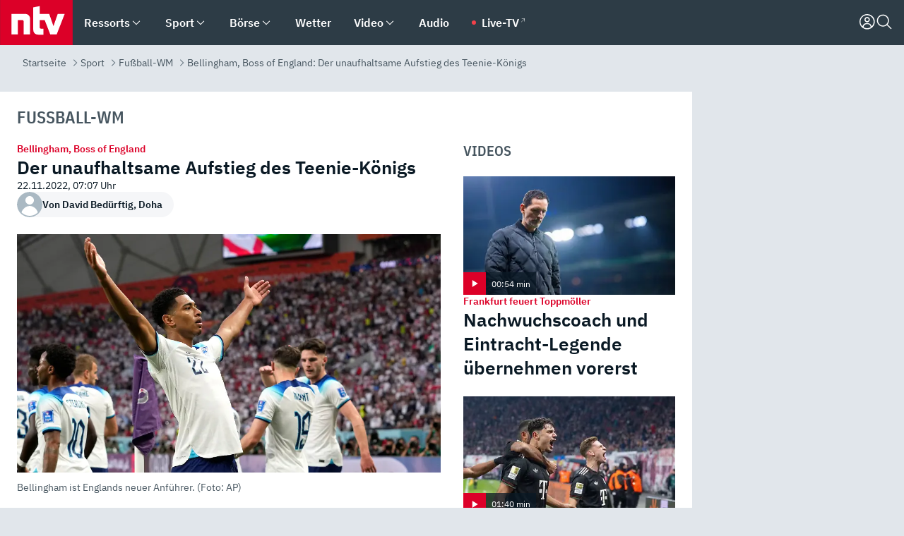

--- FILE ---
content_type: text/html; charset=utf-8
request_url: https://www.n-tv.de/sport/fussball-wm/Der-unaufhaltsame-Aufstieg-des-Teenie-Koenigs-article23733538.html
body_size: 163489
content:
<!DOCTYPE html><html lang="de"><head><meta charSet="utf-8" data-next-head=""/><meta name="viewport" content="width=device-width, initial-scale=1" data-next-head=""/><title data-next-head="">Bellingham, Boss of England: Der unaufhaltsame Aufstieg des Teenie-Königs - ntv.de</title><meta http-equiv="Content-Security-Policy" content="upgrade-insecure-requests" data-next-head=""/><meta name="author" content="n-tv NACHRICHTEN" data-next-head=""/><meta name="copyright" content="ntv Nachrichten" data-next-head=""/><meta name="description" content="Ein Teenager wird zum neuen König von England gekrönt. Auf dem Fußballplatz zumindest. Jude Bellingham regiert das WM-Auftaktspiel der Three Lions gegen den Iran und ist vorne wie hinten schon unersetzlich. Dieses Turnier könnte den 19-Jährigen endgültig zum Weltstar machen - und Begehrlichkeiten wecken." data-next-head=""/><meta name="keywords" content="Borussia Dortmund, Fußball-WM 2022 in Katar, Jude Bellingham" data-next-head=""/><meta name="apple-itunes-app" content="app-id=337056601, app-argument=https://www.n-tv.de/sport/fussball-wm/Der-unaufhaltsame-Aufstieg-des-Teenie-Koenigs-article23733538.html" data-next-head=""/><meta name="robots" content="index, follow, noodp, noarchive, max-snippet:-1, max-image-preview:large, max-video-preview:-1" data-next-head=""/><meta name="news_keywords" content="Borussia Dortmund, Fußball-WM 2022 in Katar, Jude Bellingham" data-next-head=""/><meta name="date" content="2022-11-22T07:07:12+01:00" data-next-head=""/><meta name="last-modified" content="2022-11-22T07:53:49+01:00" data-next-head=""/><meta property="article:hash" content="23733538" data-next-head=""/><meta property="ntv:kicker" content="Bellingham, Boss of England" data-next-head=""/><meta property="og:site_name" content="ntv.de" data-next-head=""/><meta property="og:type" content="article" data-next-head=""/><meta property="og:url" content="https://www.n-tv.de/sport/fussball-wm/Der-unaufhaltsame-Aufstieg-des-Teenie-Koenigs-article23733538.html" data-next-head=""/><meta property="og:title" content="Der unaufhaltsame Aufstieg des Teenie-Königs" data-next-head=""/><meta property="og:description" content="Ein Teenager wird zum neuen König von England gekrönt. Auf dem Fußballplatz zumindest. Jude Bellingham regiert das WM-Auftaktspiel der Three Lions gegen den Iran und ist vorne wie hinten schon unersetzlich. Dieses Turnier könnte den 19-Jährigen endgültig zum Weltstar machen - und Begehrlichkeiten wecken." data-next-head=""/><meta property="og:image" content="https://www.n-tv.de/img/2682149/1669099389/Img_16_9/1200/f34c72865d35811eca72ab3060732bd3.jpg" data-next-head=""/><meta property="twitter:card" content="photo" data-next-head=""/><meta property="twitter:site" content="@ntvde" data-next-head=""/><meta property="twitter:title" content="Bellingham, Boss of England: Der unaufhaltsame Aufstieg des Teenie-Königs" data-next-head=""/><meta property="twitter:image" content="https://www.n-tv.de/img/2682149/1669099389/Img_16_9/1200/f34c72865d35811eca72ab3060732bd3.jpg" data-next-head=""/><meta property="twitter:url" content="https://www.n-tv.de/sport/fussball-wm/Der-unaufhaltsame-Aufstieg-des-Teenie-Koenigs-article23733538.html" data-next-head=""/><meta property="fb:page_id" content="126049165307" data-next-head=""/><meta property="fb:pages" content="126049165307" data-next-head=""/><meta property="fb:pages" content="316889911843737" data-next-head=""/><meta property="fb:pages" content="562044130636828" data-next-head=""/><meta property="fb:pages" content="185547961302" data-next-head=""/><meta property="fb:pages" content="395222497292915" data-next-head=""/><meta property="fb:pages" content="1523181867965006" data-next-head=""/><meta property="fb:pages" content="1043228319087008" data-next-head=""/><meta property="fb:pages" content="741781229203281" data-next-head=""/><meta property="fb:pages" content="407682426071619" data-next-head=""/><meta property="fb:pages" content="780034435493567" data-next-head=""/><meta property="fb:pages" content="643254482528275" data-next-head=""/><meta property="fb:pages" content="1837260013270512" data-next-head=""/><meta property="fb:pages" content="368231650215080" data-next-head=""/><meta property="fb:pages" content="120920144621255" data-next-head=""/><meta property="fb:pages" content="1413412578758102" data-next-head=""/><meta name="google-site-verification" content="txr0UkB7uF5BxzK_kM9zfhlh5vLdmFekG7LJ_BKwDfk" data-next-head=""/><meta name="pocket-site-verification" content="d8cc89af247ee1dabcbbd091d848a1" data-next-head=""/><meta name="p:domain_verify" content="29ffec94ca07d208e323392915ace209" data-next-head=""/><meta name="msvalidate.01" content="38C91D064B7E276791191C393B93EB23" data-next-head=""/><link rel="canonical" href="https://www.n-tv.de/sport/fussball-wm/Der-unaufhaltsame-Aufstieg-des-Teenie-Koenigs-article23733538.html" data-next-head=""/><link rel="alternate" type="application/rss+xml" href="https://www.n-tv.de/sport/fussball-wm/rss" data-next-head=""/><link rel="alternate" href="android-app://de.lineas.lit.ntv.android/http/apps.n-tv.de/23733538?service=mobile" data-next-head=""/><link rel="shortcut icon" href="/favicon.ico" data-next-head=""/><link rel="apple-touch-icon-precomposed" sizes="144x144" href="/apple-touch-icon-144x144-precomposed.png" data-next-head=""/><link rel="apple-touch-icon-precomposed" sizes="114x114" href="/apple-touch-icon-114x114-precomposed.png" data-next-head=""/><link rel="apple-touch-icon-precomposed" sizes="72x72" href="/apple-touch-icon-72x72-precomposed.png" data-next-head=""/><link rel="apple-touch-icon-precomposed" href="/apple-touch-icon-57x57-precomposed.png" data-next-head=""/><link rel="publisher" href="https://plus.google.com/118398504470807896139" data-next-head=""/><link rel="preload" href="/_next/static/media/fddff1087a1c2d83-s.p.woff2" as="font" type="font/woff2" crossorigin="anonymous" data-next-font="size-adjust"/><link rel="preload" href="/_next/static/media/eced63159c168414-s.p.woff2" as="font" type="font/woff2" crossorigin="anonymous" data-next-font="size-adjust"/><link rel="preload" href="/_next/static/media/a6cb01422af61021-s.p.woff2" as="font" type="font/woff2" crossorigin="anonymous" data-next-font="size-adjust"/><link rel="preload" href="/_next/static/media/d6b236d59080f586-s.p.woff2" as="font" type="font/woff2" crossorigin="anonymous" data-next-font="size-adjust"/><link rel="preload" href="/_next/static/media/1c626168cca93b06-s.p.woff2" as="font" type="font/woff2" crossorigin="anonymous" data-next-font="size-adjust"/><link rel="preload" href="/_next/static/css/619668a7c5632b45.css" as="style"/><link rel="preload" href="/_next/static/css/54b286e04d222c64.css" as="style"/><link rel="preload" href="/_next/static/css/bd6519a5e89b6484.css" as="style"/><link rel="preload" href="/_next/static/css/a1652869840550b3.css" as="style"/><link rel="preload" href="/_next/static/css/06b47e2e02df66d2.css" as="style"/><link rel="preload" href="/_next/static/css/7a1b97a1f388b369.css" as="style"/><link rel="preload" href="/_next/static/css/1a9139a0d535e481.css" as="style"/><link rel="preload" href="/_next/static/css/616a3bdb3deb1a06.css" as="style"/><link rel="preload" href="/_next/static/css/981b8c7b0066d8c4.css" as="style"/><link rel="preload" href="/_next/static/css/fde70659e752f6b5.css" as="style"/><link rel="preload" href="/_next/static/css/941737db183efa76.css" as="style"/><link rel="preload" href="/_next/static/css/454a77cf01ef0f6c.css" as="style"/><link rel="preload" href="/_next/static/css/d84fa9443ecac233.css" as="style"/><link rel="preload" href="/_next/static/css/5ee917f263ffea72.css" as="style"/><link rel="preload" href="/_next/static/css/89b8c6ec2b6dec53.css" as="style"/><link rel="preload" href="/_next/static/css/5f768f0ac1a77d77.css" as="style"/><link rel="preload" href="/_next/static/css/4916aaa5355407e8.css" as="style"/><script type="application/ld+json" data-next-head="">{"@context":"http://schema.org","publisher":{"@type":"Organization","name":"ntv NACHRICHTEN","logo":{"@type":"ImageObject","url":"/logo.svg"}},"@type":"NewsArticle","mainEntityOfPage":{"@type":"WebPage","url":"https://www.n-tv.de/sport/fussball-wm/Der-unaufhaltsame-Aufstieg-des-Teenie-Koenigs-article23733538.html"},"url":"https://www.n-tv.de/sport/fussball-wm/Der-unaufhaltsame-Aufstieg-des-Teenie-Koenigs-article23733538.html","headline":"Bellingham, Boss of England: Der unaufhaltsame Aufstieg des Teenie-Königs","description":"Ein Teenager wird zum neuen König von England gekrönt. Auf dem Fußballplatz zumindest. Jude Bellingham regiert das WM-Auftaktspiel der Three Lions gegen den Iran und ist vorne wie hinten schon unersetzlich. Dieses Turnier könnte den 19-Jährigen endgültig zum Weltstar machen - und Begehrlichkeiten wecken.","image":[{"@type":"ImageObject","url":"https://www.n-tv.de/img/2682149/1669099389/Img_16_9/1200/f34c72865d35811eca72ab3060732bd3.webp","width":"1200","height":"676"},{"@type":"ImageObject","url":"https://www.n-tv.de/img/2682149/1669099389/Img_4_3/1200/f34c72865d35811eca72ab3060732bd3.webp","width":"1200","height":"900"},{"@type":"ImageObject","url":"https://www.n-tv.de/img/2682149/1669099389/Img_1_1/1200/f34c72865d35811eca72ab3060732bd3.webp","width":"1200","height":"1200"}],"datePublished":"2022-11-22T07:07:12+01:00","dateModified":"2022-11-22T07:53:49+01:00","author":{"@type":"Organization","name":"n-tv NACHRICHTEN","url":"https://www.n-tv.de"}}</script><script type="application/ld+json" data-next-head="">{"@context":"http://schema.org","@type":"BreadcrumbList","itemListElement":[{"item":{"name":"Startseite","@id":"https://www.n-tv.de/"},"@type":"ListItem","position":1},{"item":{"name":"Sport","@id":"https://www.n-tv.de/sport/"},"@type":"ListItem","position":2},{"item":{"name":"Fußball-WM","@id":"https://www.n-tv.de/sport/fussball-wm/"},"@type":"ListItem","position":3},{"item":{"name":"Bellingham, Boss of England: Der unaufhaltsame Aufstieg des Teenie-Königs","@id":"https://www.n-tv.de/sport/fussball-wm/Der-unaufhaltsame-Aufstieg-des-Teenie-Koenigs-article23733538.html"},"@type":"ListItem","position":4}]}</script><script id="iab-stub" data-nscript="beforeInteractive">
				// IAB stub
 				!function () { var e = function () { var e, t = "__tcfapiLocator", a = [], n = window; for (; n;) { try { if (n.frames[t]) { e = n; break } } catch (e) { } if (n === window.top) break; n = n.parent } e || (!function e() { var a = n.document, r = !!n.frames[t]; if (!r) if (a.body) { var i = a.createElement("iframe"); i.style.cssText = "display:none", i.name = t, a.body.appendChild(i) } else setTimeout(e, 5); return !r }(), n.__tcfapi = function () { for (var e, t = arguments.length, n = new Array(t), r = 0; r < t; r++)n[r] = arguments[r]; if (!n.length) return a; if ("setGdprApplies" === n[0]) n.length > 3 && 2 === parseInt(n[1], 10) && "boolean" == typeof n[3] && (e = n[3], "function" == typeof n[2] && n[2]("set", !0)); else if ("ping" === n[0]) { var i = { gdprApplies: e, cmpLoaded: !1, cmpStatus: "stub" }; "function" == typeof n[2] && n[2](i) } else a.push(n) }, n.addEventListener("message", (function (e) { var t = "string" == typeof e.data, a = {}; try { a = t ? JSON.parse(e.data) : e.data } catch (e) { } var n = a.__tcfapiCall; n && window.__tcfapi(n.command, n.version, (function (a, r) { var i = { __tcfapiReturn: { returnValue: a, success: r, callId: n.callId } }; t && (i = JSON.stringify(i)), e.source.postMessage(i, "*") }), n.parameter) }), !1)) }; "undefined" != typeof module ? module.exports = e : e() }();
        window._sp_queue = [];
			</script><link rel="stylesheet" href="/_next/static/css/619668a7c5632b45.css" data-n-g=""/><link rel="stylesheet" href="/_next/static/css/54b286e04d222c64.css" data-n-p=""/><link rel="stylesheet" href="/_next/static/css/bd6519a5e89b6484.css"/><link rel="stylesheet" href="/_next/static/css/a1652869840550b3.css"/><link rel="stylesheet" href="/_next/static/css/06b47e2e02df66d2.css"/><link rel="stylesheet" href="/_next/static/css/7a1b97a1f388b369.css"/><link rel="stylesheet" href="/_next/static/css/1a9139a0d535e481.css"/><link rel="stylesheet" href="/_next/static/css/616a3bdb3deb1a06.css"/><link rel="stylesheet" href="/_next/static/css/981b8c7b0066d8c4.css"/><link rel="stylesheet" href="/_next/static/css/fde70659e752f6b5.css"/><link rel="stylesheet" href="/_next/static/css/941737db183efa76.css"/><link rel="stylesheet" href="/_next/static/css/454a77cf01ef0f6c.css"/><link rel="stylesheet" href="/_next/static/css/d84fa9443ecac233.css"/><link rel="stylesheet" href="/_next/static/css/5ee917f263ffea72.css"/><link rel="stylesheet" href="/_next/static/css/89b8c6ec2b6dec53.css"/><link rel="stylesheet" href="/_next/static/css/5f768f0ac1a77d77.css"/><link rel="stylesheet" href="/_next/static/css/4916aaa5355407e8.css"/><noscript data-n-css=""></noscript><script defer="" noModule="" src="/_next/static/chunks/polyfills-42372ed130431b0a.js"></script><script id="webpush-lib" src="/webpush/webpush.js" defer="" data-nscript="beforeInteractive"></script><script id="iframeResizer" src="/iframeResizer.min.js" defer="" data-nscript="beforeInteractive"></script><script defer="" src="/_next/static/chunks/1229.024bf05f909c3e8c.js"></script><script defer="" src="/_next/static/chunks/544.09d7383b48abf164.js"></script><script defer="" src="/_next/static/chunks/7602.1a768611e82c58ea.js"></script><script defer="" src="/_next/static/chunks/6948.f00620bcc22244f2.js"></script><script defer="" src="/_next/static/chunks/5748.71948c8f23de309a.js"></script><script defer="" src="/_next/static/chunks/3470.044e5d32b7b88c48.js"></script><script defer="" src="/_next/static/chunks/4406.2cc47b02c70cbff9.js"></script><script defer="" src="/_next/static/chunks/1750.154405f0b5267664.js"></script><script defer="" src="/_next/static/chunks/1574.3c45e988f589dd53.js"></script><script defer="" src="/_next/static/chunks/6888.42bd9f83c8d2f8bb.js"></script><script defer="" src="/_next/static/chunks/6000.1a7f1eb6368a1f73.js"></script><script defer="" src="/_next/static/chunks/3049.7172bfee99f6c1be.js"></script><script defer="" src="/_next/static/chunks/8673.2433365aabfb08c3.js"></script><script defer="" src="/_next/static/chunks/6065.53a5590c6fea2eb5.js"></script><script defer="" src="/_next/static/chunks/6649.3f3c97c991cfc8c3.js"></script><script defer="" src="/_next/static/chunks/2069.334d97419f835894.js"></script><script defer="" src="/_next/static/chunks/2509.b278f16ba89fe12e.js"></script><script defer="" src="/_next/static/chunks/746.42775980ff3f6a0c.js"></script><script defer="" src="/_next/static/chunks/4915.fcaa57aebd8d4d9d.js"></script><script defer="" src="/_next/static/chunks/2076.a5d6d8b4820fd66b.js"></script><script defer="" src="/_next/static/chunks/508.6fe9e668b4cbaa10.js"></script><script defer="" src="/_next/static/chunks/1656.c9e5265be15720de.js"></script><script defer="" src="/_next/static/chunks/4573.137507352b1ba191.js"></script><script defer="" src="/_next/static/chunks/8978.b4d0d38dec7a6895.js"></script><script defer="" src="/_next/static/chunks/7648.7151d5da6285f05e.js"></script><script defer="" src="/_next/static/chunks/1642.5b55b0e87004c0a4.js"></script><script defer="" src="/_next/static/chunks/6416.07dedd90ff32fe40.js"></script><script defer="" src="/_next/static/chunks/8807.02a093572019cdea.js"></script><script defer="" src="/_next/static/chunks/4047.211f9d02a136f691.js"></script><script src="/_next/static/chunks/webpack-43c950e08af41bb8.js" defer=""></script><script src="/_next/static/chunks/framework-77dff60c8c44585c.js" defer=""></script><script src="/_next/static/chunks/main-c369251bbc331e0f.js" defer=""></script><script src="/_next/static/chunks/pages/_app-6c933ac0eba21233.js" defer=""></script><script src="/_next/static/chunks/6786-0e33c00cc0c1d462.js" defer=""></script><script src="/_next/static/chunks/pages/%5B%5B...all%5D%5D-70f3ae4a35449e35.js" defer=""></script><script src="/_next/static/XxjquTk1VDyAcFE4esgie/_buildManifest.js" defer=""></script><script src="/_next/static/XxjquTk1VDyAcFE4esgie/_ssgManifest.js" defer=""></script><style id="__jsx-668642668">:root{--ibm-plex-sans:'IBMPlexSans', 'IBMPlexSans Fallback';--ibm-plex-sans-condensed:'IBMPlexSansCondensed', 'IBMPlexSansCondensed Fallback'}html{font-family:'IBMPlexSans', 'IBMPlexSans Fallback'}</style></head><body><link rel="preload" as="image" href="/autor-fallback.svg" fetchPriority="high"/><link rel="preload" as="image" href="https://www.n-tv.de/img/2682149/1669099389/Img_16_9/1024/f34c72865d35811eca72ab3060732bd3.webp" fetchPriority="high"/><link rel="preload" as="image" href="/socialIcons/whatsapp.svg"/><link rel="preload" as="image" href="/socialIcons/google.svg"/><div id="__next"><header class="Header_header__MwWvM "><nav aria-label="Globale Navigation"><div class="Header_wrapper__PJAKW"><div class="Header_inner__PU1JS"><a href="/" class="Header_logo__V9h3K"><svg viewBox="0 0 1384 862" focusable="false" role="img" name="ntv Logo"><title>ntv</title><path id="TRAEGER_x5F_ROT" d="M0 0h1384v862H0z" style="clip-rule:evenodd;fill:rgb(220, 0, 40);fill-rule:evenodd"></path><g id="ntv_1_" transform="translate(-268.5,-109)"><g id="g3683"><path d="M747 375.3H486v390.1h122.2V492.8h83.3c17.1 0 25.9 8.4 25.9 26v246.6h122.2V468.1c0-54.9-37.7-92.8-92.6-92.8zm620.7-.2-81.2 233.4-81-233.4h-181.9V225.6l-122.2 24.2v425.3c0 58.9 36.6 95.6 95.8 95.6h99.5V656.3h-46.9c-15.7 0-26.1-5.8-26.1-27.2V492.9h95.3l106.4 272.9h122.7l152.3-390.7z" id="path3681" style="fill:rgb(255, 255, 255)"></path></g></g></svg></a><nav role="none" class="menu-desktop_header-menu__23xp2"><ul role="menu" aria-label="Hauptnavigation" class="menu-desktop_top__a3CQZ"><li class="menu-desktop_level0__YuC7o" tabindex="-1"><div class="menu-desktop_itemwrapper__8WzFL"><a tabindex="0" href="/ressorts/" target="_self" title="Ressorts" data-testid="menulink"><span class="Typography_text-default__P3otY Typography_weight-bold__uT6mq">Ressorts</span></a><button role="menuitem" aria-haspopup="menu" aria-expanded="false" aria-label="Untermenü für Ressorts" data-testid="menu-item-button"><svg viewBox="0 0 24 24" width="18" height="18" fill="currentColor" focusable="false" role="img" aria-hidden="true" data-testid="icon"><title></title><path d="M12.0004 17.9852L4.90039 10.8852L6.0004 9.78516L12.0004 15.7852L18.0004 9.78516L19.1004 10.8852L12.0004 17.9852Z"></path></svg></button></div><div class="menu-desktop_menu-ssr__HlR7r" aria-label="Ressorts Untermenü" role="menu"><ul><li><a href="/mediathek/bilderserien/" target="_self" title="Bilderserien">Bilderserien</a></li><li><a href="/politik/" target="_self" title="Politik">Politik</a><div aria-label="Politik Untermenü" role="menu"><ul><li><a href="/politik/" target="_self" title="Meldungen">Meldungen</a></li><li><a href="/politik/politik_kommentare/" target="_self" title="Kommentare">Kommentare</a></li><li><a href="/politik/politik_wieduwilts_woche/" target="_self" title="Wieduwilts Woche">Wieduwilts Woche</a></li></ul></div></li><li><a href="/wirtschaft/" target="_self" title="Wirtschaft">Wirtschaft</a><div aria-label="Wirtschaft Untermenü" role="menu"><ul><li><a href="/wirtschaft/" target="_self" title="Meldungen">Meldungen</a></li><li><a href="/wirtschaft/termine/" target="_self" title="Termine">Termine</a></li><li><a href="/wirtschaft/wirtschaft_startup/" target="_self" title="Startup">Startup</a></li></ul></div></li><li><a href="/boersenkurse/" target="_self" title="Börse">Börse</a><div aria-label="Börse Untermenü" role="menu"><ul><li><a href="/boersenkurse/Auf_einen_Blick/" target="_self" title="Auf einen Blick">Auf einen Blick</a></li><li><a href="/boersenkurse/aktien/" target="_self" title="Aktien &amp; Indizes">Aktien &amp; Indizes</a><div aria-label="Aktien &amp; Indizes Untermenü" role="menu"><ul><li><a href="/boersenkurse/indizes/dax-159096" target="_self" title="Dax">Dax</a></li><li><a href="/boersenkurse/indizes/tecdax-158375" target="_self" title="TecDax">TecDax</a></li><li><a href="/boersenkurse/indizes/mdax-159090" target="_self" title="MDax">MDax</a></li><li><a href="/boersenkurse/indizes/sdax-159191" target="_self" title="SDax">SDax</a></li><li><a href="/boersenkurse/indizes/gex-144687" target="_self" title="Gex">Gex</a></li><li><a href="/boersenkurse/indizes/hdax-159097" target="_self" title="HDax">HDax</a></li><li><a href="/boersenkurse/indizes/e-stoxx-50-159194" target="_self" title="EuroStoxx">EuroStoxx</a></li><li><a href="/boersenkurse/indizes/stoxx50-159196" target="_self" title="Stoxx50">Stoxx50</a></li><li><a href="/boersenkurse/indizes/infront-usa-industrial-9451139" target="_self" title="Dow Jones">Dow Jones</a></li><li><a href="/boersenkurse/indizes/nasdaq-100-149002" target="_self" title="Nasdaq">Nasdaq</a></li><li><a href="/boersenkurse/indizes/nikkei-148429" target="_self" title="Nikkei">Nikkei</a></li></ul></div></li><li><a href="/boersenkurse/devisen/" target="_self" title="Devisen">Devisen</a></li><li><a href="/boersenkurse/rohstoffe/" target="_self" title="Rohstoffe">Rohstoffe</a></li><li><a href="/boersenkurse/zertifikate/" target="_self" title="ntv Zertifikate">ntv Zertifikate</a></li><li><a href="/boersenkurse/fonds/" target="_self" title="ntv Fonds">ntv Fonds</a></li><li><a href="/boersenkurse/fonds_und_etf/" target="_self" title="Fonds &amp; ETF">Fonds &amp; ETF</a></li><li><a href="/boersenkurse/anleihen/" target="_self" title="Anleihen">Anleihen</a></li><li><a href="/boersenkurse/altersvorsorge/" target="_self" title="ntv Altersvorsorge">ntv Altersvorsorge</a></li><li><a href="/boersenkurse/Geldanlage-Check/" target="_self" title="ntv Geldanlage-Check">ntv Geldanlage-Check</a></li><li><a href="/wirtschaft/der_boersen_tag/" target="_self" title="Börsen-Tag - Archiv">Börsen-Tag - Archiv</a></li></ul></div></li><li><a href="/sport/" target="_self" title="Sport">Sport</a><div aria-label="Sport Untermenü" role="menu"><ul><li><a href="https://www.n-tv.de/sport/ergebnisse/heute-live" target="_self" title="Live-Kalender">Live-Kalender</a></li><li><a href="/sport/" target="_self" title="Meldungen">Meldungen</a></li><li><a href="/sport/fussball/" target="_self" title="Fußball">Fußball</a><div aria-label="Fußball Untermenü" role="menu"><ul><li><a href="/sport/fussball/fussball_kolumnen/" target="_self" title="Kolumnen">Kolumnen</a></li><li><a href="https://www.n-tv.de/sport/ergebnisse/fussball/bundesliga/spiele-und-ergebnisse/" target="_self" title="Bundesliga">Bundesliga</a></li><li><a href="https://www.n-tv.de/sport/ergebnisse/fussball/2-bundesliga/spiele-und-ergebnisse/" target="_self" title="2. Bundesliga">2. Bundesliga</a></li><li><a href="https://www.n-tv.de/sport/ergebnisse/fussball/3-liga/spiele-und-ergebnisse/" target="_self" title="3. Liga">3. Liga</a></li><li><a href="https://www.n-tv.de/sport/ergebnisse/fussball/dfb-pokal/spiele-und-ergebnisse/" target="_self" title="DFB-Pokal">DFB-Pokal</a></li><li><a href="https://www.n-tv.de/sport/ergebnisse/fussball/frauen-bundesliga/spiele-und-ergebnisse/" target="_self" title="Bundesliga der Frauen">Bundesliga der Frauen</a></li><li><a href="https://www.n-tv.de/sport/ergebnisse/fussball/uefa-champions-league/spiele-und-ergebnisse/" target="_self" title="Champions League">Champions League</a></li><li><a href="https://www.n-tv.de/sport/ergebnisse/fussball/uefa-europa-league/spiele-und-ergebnisse/" target="_self" title="Europa League">Europa League</a></li><li><a href="https://www.n-tv.de/sport/ergebnisse/fussball/co6395/europa-conference-league/spiele-und-ergebnisse/" target="_self" title="Europa Conference League">Europa Conference League</a></li><li><a href="https://www.n-tv.de/sport/ergebnisse/fussball/premier-league/spiele-und-ergebnisse/" target="_self" title="Premier League">Premier League</a></li><li><a href="https://www.n-tv.de/sport/ergebnisse/fussball/primera-division/spiele-und-ergebnisse/" target="_self" title="Primera Division">Primera Division</a></li><li><a href="https://www.n-tv.de/sport/ergebnisse/fussball/serie-a/spiele-und-ergebnisse/" target="_self" title="Serie A">Serie A</a></li><li><a href="https://www.n-tv.de/sport/ergebnisse/fussball/ligue-1/spiele-und-ergebnisse/" target="_self" title="Ligue 1">Ligue 1</a></li><li><a href="https://www.n-tv.de/sport/ergebnisse/fussball/nations-league-a/spiele-und-ergebnisse/" target="_self" title="Nations League">Nations League</a></li><li><a href="https://www.n-tv.de/sport/ergebnisse/fussball/wettbewerbe/" target="_self" title="Alle Wettbewerbe">Alle Wettbewerbe</a></li></ul></div></li><li><a href="https://www.n-tv.de/sport/ergebnisse/american-football/nfl/spiele-und-ergebnisse/" target="_self" title="NFL">NFL</a></li><li><a href="/sport/formel1/" target="_self" title="Motorsport">Motorsport</a></li><li><a href="https://www.n-tv.de/sport/ergebnisse/tennis/heute-live" target="_self" title="Tennis">Tennis</a></li><li><a href="https://www.n-tv.de/sport/ergebnisse/handball/" target="_self" title="Handball">Handball</a></li><li><a href="https://www.n-tv.de/sport/ergebnisse/basketball/wettbewerbe/" target="_self" title="Basketball">Basketball</a></li><li><a href="https://www.n-tv.de/sport/ergebnisse/eishockey/wettbewerbe/" target="_self" title="Eishockey">Eishockey</a></li><li><a href="/sport/mma/" target="_self" title="Mixed Martial Arts">Mixed Martial Arts</a></li><li><a href="/sport/der_sport_tag/" target="_self" title="Sport-Tag - Archiv">Sport-Tag - Archiv</a></li><li><a href="https://gutscheine.n-tv.de/" target="_self" title="Gutscheine">Gutscheine<span> Anzeige</span></a><div aria-label="Gutscheine Untermenü" role="menu"><ul><li><a href="https://gutscheine.n-tv.de/gutscheine/adidas-shop" target="_self" title="Adidas">Adidas</a></li><li><a href="https://gutscheine.n-tv.de/gutscheine/engelhorn" target="_self" title="Engelhorn">Engelhorn</a></li><li><a href="https://gutscheine.n-tv.de/gutscheine/vans" target="_self" title="Vans">Vans</a></li><li><a href="https://gutscheine.n-tv.de/gutscheine/sportscheck" target="_self" title="SportScheck">SportScheck</a></li><li><a href="https://gutscheine.n-tv.de/gutscheine/11teamsports" target="_self" title="11teamsports">11teamsports</a></li></ul></div></li></ul></div></li><li><a href="/panorama/" target="_self" title="Panorama">Panorama</a><div aria-label="Panorama Untermenü" role="menu"><ul><li><a href="/panorama/" target="_self" title="Meldungen">Meldungen</a></li></ul></div></li><li><a href="/leute/" target="_self" title="Unterhaltung">Unterhaltung</a><div aria-label="Unterhaltung Untermenü" role="menu"><ul><li><a href="/leute/" target="_self" title="Überblick">Überblick</a></li><li><a href="/leute/tv/" target="_self" title="TV">TV</a></li><li><a href="/leute/film/" target="_self" title="Filme und Serien">Filme und Serien</a></li><li><a href="/leute/musik/" target="_self" title="Musik">Musik</a></li><li><a href="/leute/buecher/" target="_self" title="Bücher">Bücher</a></li><li><a href="/leute/hoerbuecher/" target="_self" title="Hörbücher">Hörbücher</a></li><li><a href="/mediathek/bilderserien/unterhaltung/Schoenes-Wochenende-Cartoons-von-OL-article20772304.html" target="_self" title="Schönes Wochenende">Schönes Wochenende</a></li><li><a href="https://gutscheine.n-tv.de/" target="_blank" rel="noopener noreferrer noFollow" title="Gutscheine">Gutscheine<span> Anzeige</span></a><div aria-label="Gutscheine Untermenü" role="menu"><ul><li><a href="https://gutscheine.n-tv.de/gutscheine/amazon" target="_blank" rel="noopener noreferrer noFollow" title="Amazon">Amazon</a></li><li><a href="https://gutscheine.n-tv.de/gutscheine/thalia" target="_blank" rel="noopener noreferrer noFollow" title="Thalia">Thalia</a></li><li><a href="https://gutscheine.n-tv.de/gutscheine/buecher-de" target="_blank" rel="noopener noreferrer noFollow" title="buecher.de">buecher.de</a></li><li><a href="https://gutscheine.n-tv.de/gutscheine/saturn" target="_blank" rel="noopener noreferrer noFollow" title="Saturn">Saturn</a></li><li><a href="https://gutscheine.n-tv.de/gutscheine/mmoga" target="_blank" rel="noopener noreferrer noFollow" title="MMOGA">MMOGA</a></li></ul></div></li></ul></div></li><li><a href="/technik/" target="_self" title="Technik">Technik</a><div aria-label="Technik Untermenü" role="menu"><ul><li><a href="/technik/" target="_self" title="Meldungen">Meldungen</a></li><li><a href="https://www.n-tvspiele.de/" target="_self" rel="noFollow" title="Spiele">Spiele</a></li><li><a href="https://gutscheine.n-tv.de/" target="_blank" rel="noopener noreferrer noFollow" title="Gutscheine">Gutscheine<span> Anzeige</span></a><div aria-label="Gutscheine Untermenü" role="menu"><ul><li><a href="https://gutscheine.n-tv.de/gutscheine/notebooksbilliger" target="_blank" rel="noopener noreferrer noFollow" title="notebooksbilliger.de">notebooksbilliger.de</a></li><li><a href="https://gutscheine.n-tv.de/gutscheine/alternate" target="_blank" rel="noopener noreferrer noFollow" title="Alternate">Alternate</a></li><li><a href="https://gutscheine.n-tv.de/gutscheine/medion" target="_blank" rel="noopener noreferrer noFollow" title="MEDION">MEDION</a></li><li><a href="https://gutscheine.n-tv.de/gutscheine/dein-handyde" target="_blank" rel="noopener noreferrer noFollow" title="deinhandy.de">deinhandy.de</a></li><li><a href="https://gutscheine.n-tv.de/gutscheine/samsung" target="_blank" rel="noopener noreferrer noFollow" title="SAMSUNG">SAMSUNG</a></li></ul></div></li></ul></div></li><li><a href="/ratgeber/" target="_self" title="Ratgeber">Ratgeber</a><div aria-label="Ratgeber Untermenü" role="menu"><ul><li><a href="/ratgeber/" target="_self" title="Meldungen">Meldungen</a></li><li><a href="/ratgeber/ntv_Service/" target="_self" title="ntv Service">ntv Service</a></li><li><a href="/ratgeber/tests/" target="_self" title="Tests">Tests</a></li><li><a href="/ratgeber/vergleichsrechner/" target="_self" title="Vergleichsrechner">Vergleichsrechner</a></li><li><a href="https://www.n-tv.de/native/leben/Thema-Leben-article19986903.html?an=s:spezial_973714_ista_wtt-a:1-t:n" target="_blank" rel="noopener noreferrer noFollow" title="Smart Living">Smart Living</a></li></ul></div></li><li><a href="/produkt-check/" target="_self" title="Produkt-Check">Produkt-Check</a><div aria-label="Produkt-Check Untermenü" role="menu"><ul><li><a href="/produkt-check/kueche/" target="_self" title="Produkt-Check Küche">Produkt-Check Küche</a></li><li><a href="/produkt-check/technik/" target="_self" title="Produkt-Check Technik ">Produkt-Check Technik </a></li><li><a href="/produkt-check/sport-freizeit/" target="_self" title="Produkt-Check Sport &amp; Freizeit">Produkt-Check Sport &amp; Freizeit</a></li><li><a href="/produkt-check/beauty-gesundheit/" target="_self" title="Produkt-Check Beauty &amp; Gesundheit ">Produkt-Check Beauty &amp; Gesundheit </a></li><li><a href="/produkt-check/haushalt-garten/" target="_self" title="Produkt-Check Haushalt &amp; Garten">Produkt-Check Haushalt &amp; Garten</a></li></ul></div></li><li><a href="/wissen/" target="_self" title="Wissen">Wissen</a><div aria-label="Wissen Untermenü" role="menu"><ul><li><a href="/wissen/" target="_self" title="Meldungen">Meldungen</a></li><li><a href="/wissen/frageantwort/" target="_self" title="Frage &amp; Antwort">Frage &amp; Antwort</a></li><li><a href="/wissen/Fakten_und_Mythen/" target="_self" title="Fakten &amp; Mythen">Fakten &amp; Mythen</a></li><li><a href="/wissen/fundsache/" target="_self" title="Fundsache">Fundsache</a></li></ul></div></li><li><a href="/auto/" target="_self" title="Auto">Auto</a><div aria-label="Auto Untermenü" role="menu"><ul><li><a href="/auto/" target="_self" title="Meldungen">Meldungen</a></li><li><a href="/auto/auto_geschichte/" target="_self" title="Automobil-Geschichte">Automobil-Geschichte</a></li><li><a href="/auto/praxistest/" target="_self" title="Praxistest">Praxistest</a></li><li><a href="/auto/gebrauchte/" target="_self" title="Gebrauchte">Gebrauchte</a></li><li><a href="/auto/auto_funktioniert/" target="_self" title="Wie funktioniert ...?">Wie funktioniert ...?</a></li><li><a href="https://gutscheine.n-tv.de/" target="_blank" rel="noopener noreferrer noFollow" title="Gutscheine">Gutscheine<span> Anzeige</span></a><div aria-label="Gutscheine Untermenü" role="menu"><ul><li><a href="https://gutscheine.n-tv.de/gutscheine/kfzteile24" target="_blank" rel="noopener noreferrer noFollow" title="kfzteile24">kfzteile24</a></li><li><a href="https://gutscheine.n-tv.de/gutscheine/atu" target="_blank" rel="noopener noreferrer noFollow" title="A.T.U">A.T.U</a></li><li><a href="https://gutscheine.n-tv.de/gutscheine/reifendirekt" target="_blank" rel="noopener noreferrer noFollow" title="Reifendirekt">Reifendirekt</a></li><li><a href="https://gutscheine.n-tv.de/gutscheine/sixt" target="_blank" rel="noopener noreferrer noFollow" title="Sixt">Sixt</a></li><li><a href="https://gutscheine.n-tv.de/gutscheine/tirendo" target="_blank" rel="noopener noreferrer noFollow" title="Tirendo">Tirendo</a></li></ul></div></li><li><a href="https://autoleasing.n-tv.de/" target="_blank" rel="noopener noreferrer noFollow" title="Autoleasing">Autoleasing</a></li></ul></div></li><li><a href="/shopping-und-service/" target="_self" title="Shopping &amp; Service">Shopping &amp; Service</a><div aria-label="Shopping &amp; Service Untermenü" role="menu"><ul><li><a href="https://autoleasing.n-tv.de/" target="_self" title="Autoleasing">Autoleasing</a></li><li><a href="https://www.n-tv.de/broker-vergleich/" target="_self" title="Broker-Vergleich">Broker-Vergleich</a></li><li><a href="https://www.n-tv.de/casino-vergleich/" target="_self" title="Online Casino Vergleich">Online Casino Vergleich</a></li><li><a href="https://www.n-tv.de/sportwetten/" target="_self" title="Sportwetten">Sportwetten</a></li><li><a href="https://www.n-tv.de/energieeffizientes-wohnen/" target="_self" title="Energieeffizientes Wohnen">Energieeffizientes Wohnen</a></li><li><a href="https://gutscheine.n-tv.de/" target="_self" title="Gutscheine">Gutscheine<span> Anzeige</span></a></li><li><a href="https://www.n-tv.de/webtools-im-vergleich/" target="_self" title="Webtools im Vergleich">Webtools im Vergleich</a></li><li><a href="https://www.n-tv.de/online-sprachschule/" target="_self" title="Online Sprachschule">Online Sprachschule</a></li><li><a href="https://www.n-tv.de/vergleich/" target="_self" title="Produktvergleiche">Produktvergleiche</a></li><li><a href="https://unternehmen.n-tv.de/" target="_self" title="Unternehmen">Unternehmen<span> Anzeige</span></a></li><li><a href="https://www.n-tv.de/ratgeber/vergleichsrechner/" target="_self" title="Vergleichsrechner">Vergleichsrechner</a></li><li><a href="https://www.n-tv.de/kreditvergleich/" target="_self" title="Kreditvergleich">Kreditvergleich</a></li><li><a href="https://www.n-tv.de/wettanbieter-vergleich/" target="_self" title="Wettanbieter Vergleich">Wettanbieter Vergleich</a></li><li><a href="https://www.n-tv.de/geschaeftskonto-vergleich/" target="_blank" rel="noopener noreferrer" title="Geschäftskonto Vergleich">Geschäftskonto Vergleich</a></li></ul></div></li><li><a href="/infografik/" target="_self" title="Infografik">Infografik</a></li><li><a href="/regionales/" target="_self" title="Regionales">Regionales</a><div aria-label="Regionales Untermenü" role="menu"><ul><li><a href="/regionales/baden-wuerttemberg/" target="_self" title="Baden-Württemberg">Baden-Württemberg</a></li><li><a href="/regionales/bayern/" target="_self" title="Bayern">Bayern</a></li><li><a href="/regionales/berlin-und-brandenburg/" target="_self" title="Berlin &amp; Brandenburg">Berlin &amp; Brandenburg</a></li><li><a href="/regionales/hamburg-und-schleswig-holstein/" target="_self" title="Hamburg &amp; Schleswig-Holstein">Hamburg &amp; Schleswig-Holstein</a></li><li><a href="/regionales/hessen/" target="_self" title="Hessen">Hessen</a></li><li><a href="/regionales/mecklenburg-vorpommern/" target="_self" title="Mecklenburg-Vorpommern">Mecklenburg-Vorpommern</a></li><li><a href="/regionales/niedersachsen-und-bremen/" target="_self" title="Niedersachsen &amp; Bremen">Niedersachsen &amp; Bremen</a></li><li><a href="/regionales/nordrhein-westfalen/" target="_self" title="Nordrhein-Westfalen">Nordrhein-Westfalen</a></li><li><a href="/regionales/rheinland-pfalz-und-saarland/" target="_self" title="Rheinland-Pfalz &amp; Saarland">Rheinland-Pfalz &amp; Saarland</a></li><li><a href="/regionales/sachsen/" target="_self" title="Sachsen">Sachsen</a></li><li><a href="/regionales/sachsen-anhalt/" target="_self" title="Sachsen-Anhalt">Sachsen-Anhalt</a></li><li><a href="/regionales/thueringen/" target="_self" title="Thüringen">Thüringen</a></li></ul></div></li><li><a href="/der_tag/alle_tage/" target="_self" title="Alle Tage">Alle Tage</a><div aria-label="Alle Tage Untermenü" role="menu"><ul><li><a href="/der_tag/" target="_self" title="Der Tag - Archiv">Der Tag - Archiv</a></li><li><a href="/wirtschaft/der_boersen_tag/" target="_self" title="Der Börsen-Tag - Archiv">Der Börsen-Tag - Archiv</a></li><li><a href="/sport/der_sport_tag/" target="_self" title="Der Sport-Tag - Archiv">Der Sport-Tag - Archiv</a></li></ul></div></li><li><a href="https://lotto.n-tv.de/" target="_blank" rel="noopener noreferrer noFollow" title="Lotto spielen">Lotto spielen<span> Anzeige</span></a></li></ul></div></li><li class="menu-desktop_level0__YuC7o" tabindex="-1"><div class="menu-desktop_itemwrapper__8WzFL"><a tabindex="0" href="/sport/" target="_self" title="Sport" data-testid="menulink"><span class="Typography_text-default__P3otY Typography_weight-bold__uT6mq">Sport</span></a><button role="menuitem" aria-haspopup="menu" aria-expanded="false" aria-label="Untermenü für Sport" data-testid="menu-item-button"><svg viewBox="0 0 24 24" width="18" height="18" fill="currentColor" focusable="false" role="img" aria-hidden="true" data-testid="icon"><title></title><path d="M12.0004 17.9852L4.90039 10.8852L6.0004 9.78516L12.0004 15.7852L18.0004 9.78516L19.1004 10.8852L12.0004 17.9852Z"></path></svg></button></div><div class="menu-desktop_menu-ssr__HlR7r" aria-label="Sport Untermenü" role="menu"><ul><li><a href="https://www.n-tv.de/sport/ergebnisse/heute-live" target="_self" title="Live-Kalender">Live-Kalender</a></li><li><a href="/sport/" target="_self" title="Meldungen">Meldungen</a></li><li><a href="/sport/fussball/" target="_self" title="Fußball">Fußball</a><div aria-label="Fußball Untermenü" role="menu"><ul><li><a href="/sport/fussball/fussball_kolumnen/" target="_self" title="Kolumnen">Kolumnen</a><div aria-label="Kolumnen Untermenü" role="menu"><ul><li><a href="/sport/fussball/redelings_nachspielzeit/" target="_self" title="Redelings Nachspielzeit">Redelings Nachspielzeit</a></li></ul></div></li><li><a href="https://www.n-tv.de/sport/ergebnisse/fussball/bundesliga/spiele-und-ergebnisse/" target="_self" title="Bundesliga">Bundesliga</a></li><li><a href="https://www.n-tv.de/sport/ergebnisse/fussball/2-bundesliga/spiele-und-ergebnisse/" target="_self" title="2. Bundesliga">2. Bundesliga</a></li><li><a href="https://www.n-tv.de/sport/ergebnisse/fussball/3-liga/spiele-und-ergebnisse/" target="_self" title="3. Liga">3. Liga</a></li><li><a href="https://www.n-tv.de/sport/ergebnisse/fussball/dfb-pokal/spiele-und-ergebnisse/" target="_self" title="DFB-Pokal">DFB-Pokal</a></li><li><a href="https://www.n-tv.de/sport/ergebnisse/fussball/frauen-bundesliga/spiele-und-ergebnisse/" target="_self" title="Bundesliga der Frauen">Bundesliga der Frauen</a></li><li><a href="https://www.n-tv.de/sport/ergebnisse/fussball/uefa-champions-league/spiele-und-ergebnisse/" target="_self" title="Champions League">Champions League</a></li><li><a href="https://www.n-tv.de/sport/ergebnisse/fussball/uefa-europa-league/spiele-und-ergebnisse/" target="_self" title="Europa League">Europa League</a></li><li><a href="https://www.n-tv.de/sport/ergebnisse/fussball/co6395/europa-conference-league/spiele-und-ergebnisse/" target="_self" title="Europa Conference League">Europa Conference League</a></li><li><a href="https://www.n-tv.de/sport/ergebnisse/fussball/premier-league/spiele-und-ergebnisse/" target="_self" title="Premier League">Premier League</a></li><li><a href="https://www.n-tv.de/sport/ergebnisse/fussball/primera-division/spiele-und-ergebnisse/" target="_self" title="La Liga">La Liga</a></li><li><a href="https://www.n-tv.de/sport/ergebnisse/fussball/serie-a/spiele-und-ergebnisse/" target="_self" title="Serie A">Serie A</a></li><li><a href="https://www.n-tv.de/sport/ergebnisse/fussball/ligue-1/spiele-und-ergebnisse/" target="_self" title="Ligue 1">Ligue 1</a></li><li><a href="https://www.n-tv.de/sport/ergebnisse/fussball/nations-league-a/spiele-und-ergebnisse/" target="_self" title="Nations League">Nations League</a></li><li><a href="https://www.n-tv.de/sport/ergebnisse/fussball/wettbewerbe/" target="_self" title="Alle Wettbewerbe">Alle Wettbewerbe</a></li></ul></div></li><li><a href="https://www.n-tv.de/sport/ergebnisse/american-football/nfl/spiele-und-ergebnisse/" target="_self" title="NFL">NFL</a></li><li><a href="/sport/formel1/" target="_self" title="Motorsport">Motorsport</a><div aria-label="Motorsport Untermenü" role="menu"><ul><li><a href="https://www.n-tv.de/sport/ergebnisse/motorsport/formel-1/kalender/" target="_self" title="Formel 1: Ticker">Formel 1: Ticker</a></li><li><a href="/sport/Porsche_Carrera_Cup/" target="_self" title="Porsche Carrera Cup">Porsche Carrera Cup<span> Anzeige</span></a></li><li><a href="/sport/Deutsche_Rallye_Meisterschaft/" target="_self" title="Deutsche Rally Meisterschaft">Deutsche Rally Meisterschaft<span> Anzeige</span></a></li></ul></div></li><li><a href="https://www.n-tv.de/sport/ergebnisse/tennis/heute-live" target="_self" title="Tennis">Tennis</a></li><li><a href="https://www.n-tv.de/sport/ergebnisse/handball/" target="_self" title="Handball">Handball</a></li><li><a href="https://www.n-tv.de/sport/ergebnisse/basketball/wettbewerbe/" target="_self" title="Basketball">Basketball</a></li><li><a href="https://www.n-tv.de/sport/ergebnisse/eishockey/wettbewerbe/" target="_self" title="Eishockey">Eishockey</a></li><li><a href="/sport/mma/" target="_self" title="Mixed Martial Arts">Mixed Martial Arts</a></li><li><a href="/sport/der_sport_tag/" target="_self" title="Sport-Tag - Archiv">Sport-Tag - Archiv</a></li></ul></div></li><li class="menu-desktop_level0__YuC7o" tabindex="-1"><div class="menu-desktop_itemwrapper__8WzFL"><a tabindex="0" href="/boersenkurse/" target="_self" title="Börse" data-testid="menulink"><span class="Typography_text-default__P3otY Typography_weight-bold__uT6mq">Börse</span></a><button role="menuitem" aria-haspopup="menu" aria-expanded="false" aria-label="Untermenü für Börse" data-testid="menu-item-button"><svg viewBox="0 0 24 24" width="18" height="18" fill="currentColor" focusable="false" role="img" aria-hidden="true" data-testid="icon"><title></title><path d="M12.0004 17.9852L4.90039 10.8852L6.0004 9.78516L12.0004 15.7852L18.0004 9.78516L19.1004 10.8852L12.0004 17.9852Z"></path></svg></button></div><div class="menu-desktop_menu-ssr__HlR7r" aria-label="Börse Untermenü" role="menu"><ul><li><a href="/boersenkurse/Auf_einen_Blick/" target="_self" title="Auf einen Blick">Auf einen Blick</a></li><li><a href="/boersenkurse/aktien/" target="_self" title="Aktien und Indizes">Aktien und Indizes</a><div aria-label="Aktien und Indizes Untermenü" role="menu"><ul><li><a href="/boersenkurse/indizes/dax-159096" target="_self" title="Dax">Dax</a></li><li><a href="/boersenkurse/indizes/tecdax-158375" target="_self" title="TecDax">TecDax</a></li><li><a href="/boersenkurse/indizes/mdax-159090" target="_self" title="MDax">MDax</a></li><li><a href="/boersenkurse/indizes/sdax-159191" target="_self" title="SDax">SDax</a></li><li><a href="/boersenkurse/indizes/gex-144687" target="_self" title="Gex">Gex</a></li><li><a href="/boersenkurse/indizes/hdax-159097" target="_self" title="HDax">HDax</a></li><li><a href="/boersenkurse/indizes/e-stoxx-50-159194" target="_self" title="EuroStoxx">EuroStoxx</a></li><li><a href="/boersenkurse/indizes/stoxx50-159196" target="_self" title="Stoxx50">Stoxx50</a></li><li><a href="/boersenkurse/indizes/infront-usa-industrial-9451139" target="_self" title="Dow Jones">Dow Jones</a></li><li><a href="/boersenkurse/indizes/nasdaq-100-149002" target="_self" title="Nasdaq">Nasdaq</a></li><li><a href="/boersenkurse/indizes/nikkei-148429" target="_self" title="Nikkei">Nikkei</a></li></ul></div></li><li><a href="/boersenkurse/devisen/" target="_self" title="Devisen">Devisen</a></li><li><a href="/boersenkurse/rohstoffe/" target="_self" title="Rohstoffe">Rohstoffe</a></li><li><a href="/boersenkurse/zertifikate/" target="_self" title="ntv Zertifikate">ntv Zertifikate</a></li><li><a href="/boersenkurse/fonds/" target="_self" title="ntv Fonds">ntv Fonds</a></li><li><a href="/boersenkurse/fonds_und_etf/" target="_self" title="Fonds &amp; ETF">Fonds &amp; ETF</a></li><li><a href="/boersenkurse/anleihen/" target="_self" title="Anleihen">Anleihen</a></li><li><a href="/boersenkurse/Geldanlage-Check/" target="_self" title="ntv Geldanlage-Check">ntv Geldanlage-Check</a></li><li><a href="/wirtschaft/der_boersen_tag/" target="_self" title="Börsen-Tag - Archiv">Börsen-Tag - Archiv</a></li></ul></div></li><li class="menu-desktop_level0__YuC7o" tabindex="-1"><div class="menu-desktop_itemwrapper__8WzFL"><a tabindex="0" href="/wetter/" target="_self" title="Wetter" data-testid="menulink"><span class="Typography_text-default__P3otY Typography_weight-bold__uT6mq">Wetter</span></a></div></li><li class="menu-desktop_level0__YuC7o" tabindex="-1"><div class="menu-desktop_itemwrapper__8WzFL"><a tabindex="0" href="/mediathek/videos/" target="_self" title="Video" data-testid="menulink"><span class="Typography_text-default__P3otY Typography_weight-bold__uT6mq">Video</span></a><button role="menuitem" aria-haspopup="menu" aria-expanded="false" aria-label="Untermenü für Video" data-testid="menu-item-button"><svg viewBox="0 0 24 24" width="18" height="18" fill="currentColor" focusable="false" role="img" aria-hidden="true" data-testid="icon"><title></title><path d="M12.0004 17.9852L4.90039 10.8852L6.0004 9.78516L12.0004 15.7852L18.0004 9.78516L19.1004 10.8852L12.0004 17.9852Z"></path></svg></button></div><div class="menu-desktop_menu-ssr__HlR7r" aria-label="Video Untermenü" role="menu"><ul><li><a href="/mediathek/videos/" target="_self" title="Top Videos">Top Videos</a></li><li><a href="/mediathek/videos/politik/" target="_self" title="Politik">Politik</a></li><li><a href="/mediathek/videos/wirtschaft/" target="_self" title="Wirtschaft">Wirtschaft</a></li><li><a href="/mediathek/videos/boerse/" target="_self" title="Börse">Börse</a></li><li><a href="/mediathek/videos/sport/" target="_self" title="Sport">Sport</a></li><li><a href="/mediathek/videos/panorama/" target="_self" title="Panorama">Panorama</a></li><li><a href="/mediathek/videos/unterhaltung/" target="_self" title="Unterhaltung">Unterhaltung</a></li><li><a href="/mediathek/videos/technik/" target="_self" title="Technik">Technik</a></li><li><a href="/mediathek/videos/ratgeber/" target="_self" title="Ratgeber">Ratgeber</a></li><li><a href="/mediathek/videos/wissen/" target="_self" title="Wissen">Wissen</a></li><li><a href="/mediathek/videos/auto/" target="_self" title="Auto">Auto</a></li><li><a href="/mediathek/videos/Dokumentationen/" target="_self" title="Dokumentationen">Dokumentationen</a></li></ul></div></li><li class="menu-desktop_level0__YuC7o" tabindex="-1"><div class="menu-desktop_itemwrapper__8WzFL"><a tabindex="0" href="/mediathek/audio/" target="_self" title="Audio" data-testid="menulink"><span class="Typography_text-default__P3otY Typography_weight-bold__uT6mq">Audio</span></a></div></li><li class="menu-desktop_level0__YuC7o menu-desktop_live__wsZ7i" tabindex="-1"><div class="menu-desktop_itemwrapper__8WzFL"><a tabindex="0" href="https://www.n-tv.de/mediathek/livestream/24-Stunden-ntv-Livestream-article9511936.html" target="_self" title="Live-TV" class="MenuLink_link__wNuth"><span class="Typography_text-default__P3otY Typography_weight-bold__uT6mq">Live-TV</span><svg viewBox="0 0 24 24" width="24" height="24" fill="currentColor" focusable="false" role="img" aria-hidden="true" data-testid="icon"><title></title><path d="M4.295 1.25v1.523h11.856L1.25 17.674l1.076 1.076L17.227 3.849v11.856h1.523V1.25z"></path></svg></a></div></li></ul><div class="menu-desktop_menu-ssr__HlR7r"><span><a href="/thema/" title="Aktuelle Themen">Aktuelle Themen:</a> </span><a href="https://www.n-tv.de/thema/donald-trump" title="Donald Trump">Donald Trump</a><a href="https://www.n-tv.de/thema/iran" title="Iran">Iran</a><a href="https://www.n-tv.de/thema/groenland" title="Grönland">Grönland</a><a href="https://www.n-tv.de/thema/angriff-auf-die-ukraine" title="Krieg in der Ukraine">Krieg in der Ukraine</a></div><div class="menu-desktop_icons__RqeKG"><a href="/mediathek/tv/" class="menu-desktop_live__wsZ7i"><span class="Typography_text-default__P3otY Typography_weight-bold__uT6mq">Live-TV</span></a><button title="Anmelden"><svg viewBox="0 0 24 24" width="24" height="24" fill="currentColor" focusable="false" role="img" data-testid="icon"><title>Anmelden</title><path d="M1 11.8C1 5.8 5.8 1 11.8 1C17.7 1 22.6 5.8 22.6 11.8C22.6 17.8 17.8 22.6 11.8 22.6C5.8 22.6 1 17.8 1 11.8ZM11.8 15.2C7.4 15.2 6.9 18.3 6.8 19.5C8.2 20.5 10 21 11.8 21C13.6 21 15.4 20.4 16.8 19.5C16.7 18.2 16.2 15.2 11.8 15.2ZM11.7 13.7C15.8 13.7 17.6 16 18.1 18.4C19.9 16.8 21 14.4 21 11.8C21 6.6 16.7 2.5 11.6 2.5C6.5 2.5 2.4 6.6 2.4 11.7C2.4 14.3 3.5 16.7 5.3 18.4C5.8 16 7.6 13.7 11.7 13.7ZM8 8.8C8 6.7 9.7 5 11.8 5C13.8 5 15.6 6.7 15.6 8.8C15.6 10.9 13.9 12.6 11.8 12.6C9.7 12.6 8 10.9 8 8.8ZM9.6 8.8C9.6 10 10.6 11 11.8 11C13 11 14 10 14 8.8C14 7.6 13 6.6 11.8 6.6C10.6 6.6 9.6 7.6 9.6 8.8Z"></path></svg></button><button aria-label="Suche" tabindex="0"><svg viewBox="0 0 24 24" width="24" height="24" fill="currentColor" focusable="false" role="img" data-testid="icon"><title>Suche</title><path d="M22.5002 21.4996L16.7002 15.6996C17.9002 14.1996 18.7002 12.2996 18.7002 10.1996C18.7002 5.49961 14.9002 1.59961 10.2002 1.59961C5.5002 1.59961 1.7002 5.39961 1.7002 10.1996C1.7002 14.8996 5.5002 18.6996 10.2002 18.6996C12.3002 18.6996 14.2002 17.8996 15.7002 16.6996L21.5002 22.4996L22.5002 21.4996ZM3.2002 10.1996C3.2002 6.29961 6.4002 3.09961 10.2002 3.09961C14.0002 3.09961 17.2002 6.29961 17.2002 10.1996C17.2002 14.0996 14.0002 17.1996 10.2002 17.1996C6.4002 17.1996 3.2002 14.0996 3.2002 10.1996Z"></path></svg></button><button class="menu-desktop_menu__ZqRM6" aria-label="Menü"><svg viewBox="0 0 24 24" width="24" height="24" fill="currentColor" focusable="false" role="img" data-testid="icon"><title>Menü</title><path d="M22.7002 5.2998H1.2002V6.7998H22.7002V5.2998ZM22.7002 17.2998H1.2002V18.7998H22.7002V17.2998ZM1.2002 11.2998H22.7002V12.7998H1.2002V11.2998Z"></path></svg></button></div></nav></div></div></nav></header><nav class="widget-breadcrumb-default_breadcrumb__3yAlD"><span class="Typography_text-s__wu_cm Typography_weight-normal__pqUbH Typography_color-darkgrey__sZEnP"><a href="https://www.n-tv.de/">Startseite</a></span><span class="Typography_text-s__wu_cm Typography_weight-normal__pqUbH Typography_color-darkgrey__sZEnP"><a href="https://www.n-tv.de/sport/">Sport</a></span><span class="Typography_text-s__wu_cm Typography_weight-normal__pqUbH Typography_color-darkgrey__sZEnP"><a href="https://www.n-tv.de/sport/fussball-wm/">Fußball-WM</a></span><h1 class="Typography_text-s__wu_cm Typography_weight-normal__pqUbH Typography_color-darkgrey__sZEnP">Bellingham, Boss of England: Der unaufhaltsame Aufstieg des Teenie-Königs</h1></nav><div class="Ada_wrapper__oSS_a Ada_superbanner-wallpaper__cwWI5"><div class="gujAd" id="superbanner_1"></div><div class="gujAd" id="wallpaper_1"></div></div><div class="pages_container__6T2oZ"><div><div class="Ada_wrapper__oSS_a Ada_skyscraper-2__AYpMw"><div class="gujAd" id="skyscraper_2"></div></div></div><main class="pages_main__VOCVA"><div class="Ada_wrapper__oSS_a Ada_mobile__cUF_q Ada_mobile-1__fXAyv"><div class="gujAd" id="mobile_1"></div></div><article class="article-index_article__eW6Sw"><div class="Title_title__MZ67h" title="Fußball-WM"><span class="Typography_text-xxl__3lfBu Typography_weight-bold__uT6mq Typography_color-darkgrey__sZEnP">Fußball-WM</span></div><div class="group-grid-wrapper_wrapper__zwlUo group-grid-wrapper_article-cols__UpRTw"><div class="group-grid-article_article___ZsfO"><div class="wrapper-article"><div class="article-detail-head_head__EWZfF"><div class="article-detail-head_wrapper__x2bgp"><h2 class="article-detail-head_headlines__wHL5h"><span class="Typography_text-s__wu_cm Typography_weight-bold__uT6mq Typography_color-red__TcVLo">Bellingham, Boss of England</span><span class="Typography_text-xxxl__FMHtv Typography_weight-bold__uT6mq article-detail-head_headline__LjYky">Der unaufhaltsame Aufstieg des Teenie-Königs</span></h2><div class="article-detail-head_infos__SyRrW"><div class="article-detail-head_info-wrapper___m8Od"><span class="Typography_text-s__wu_cm Typography_weight-normal__pqUbH">22.11.2022, 07:07<!-- --> Uhr<!-- --> </span><div class="article-detail-head_author___bDMZ"><img class="Image_img__fQCi0" loading="eager" fetchPriority="high" src="/autor-fallback.svg" alt="image"/><span class="Typography_text-s__wu_cm Typography_weight-bold__uT6mq">Von David Bedürftig, Doha</span></div></div></div></div></div><figure class="widget-picture-inline_picture__YPP_L" role="button" tabindex="0"><img class="Image_img__fQCi0 Image_Img_16_9__4BLfH widget-picture-inline_maximizable__t_E7h" loading="eager" fetchPriority="high" src="https://www.n-tv.de/img/2682149/1669099389/Img_16_9/1024/f34c72865d35811eca72ab3060732bd3.webp" alt="f34c72865d35811eca72ab3060732bd3"/><figcaption class="Typography_text-s__wu_cm Typography_weight-normal__pqUbH Typography_color-darkgrey__sZEnP">Bellingham ist Englands neuer Anführer. <!-- -->(Foto: AP)</figcaption></figure><div class="social-share_social-share__AIZAa"><div class="ArticleShare_share__tS1mE"><div class="ArticleShare_share-items___DaDy"><div class="ShareElements_elements__InC3o"><a href="https://www.facebook.com/share.php?u=https://www.n-tv.de/sport/fussball-wm/Der-unaufhaltsame-Aufstieg-des-Teenie-Koenigs-article23733538.html" title="Facebook" target="_blank"><svg class="ShareElements_icon__yvCyW" viewBox="0 0 24 24" width="24" height="24" fill="currentColor" focusable="false" role="img" aria-hidden="true" data-testid="icon"><title></title><path d="M14.4002 22.7998H9.0002V14.3998H5.7002V9.1998H9.0002V6.8998C9.0002 6.6998 9.0002 4.5998 10.6002 2.9998C11.7002 1.8998 13.3002 1.2998 15.3002 1.2998C16.1002 1.2998 16.9002 1.3998 17.7002 1.4998L18.3002 1.59981V6.3998H16.1002C15.6002 6.3998 14.9002 6.49981 14.7002 6.59981H14.6002C14.4002 6.79981 14.4002 6.7998 14.4002 6.8998V9.1998H18.2002L17.6002 14.3998H14.3002V22.7998H14.4002ZM10.5002 21.2998H12.9002V12.8998H16.3002L16.5002 10.6998H12.8002V6.8998C12.8002 6.0998 13.3002 5.5998 13.6002 5.3998L13.7002 5.2998C14.0002 4.9998 14.8002 4.7998 16.0002 4.7998H16.8002V2.7998C16.3002 2.6998 15.7002 2.6998 15.2002 2.6998C13.6002 2.6998 12.4002 3.0998 11.6002 3.8998C10.4002 5.0998 10.5002 6.6998 10.5002 6.6998V10.4998H7.2002V12.6998H10.5002V21.2998Z"></path></svg><span class="Typography_text-default__P3otY Typography_weight-normal__pqUbH">Facebook</span></a><a href="https://twitter.com/share?url=https://www.n-tv.de/sport/fussball-wm/Der-unaufhaltsame-Aufstieg-des-Teenie-Koenigs-article23733538.html" title="X" target="_blank"><svg class="ShareElements_icon__yvCyW" viewBox="0 0 24 24" width="24" height="24" fill="currentColor" focusable="false" role="img" aria-hidden="true" data-testid="icon"><title></title><path fill-rule="evenodd" d="M2.83089 1H0.999332L2.05034 2.5L9.48456 13.1101L0.878418 23.0001H2.86062L10.3687 14.372L16.4141 23H21.0469H22.8784L21.8274 21.5L13.9496 10.2568L22.0048 1H20.0226L13.0655 8.99497L7.46361 1H2.83089ZM12.9334 11.4205L6.68305 2.5H3.8819L17.1947 21.5H19.9958L12.935 11.4228L12.9334 11.4246V11.4205Z"></path></svg><span class="Typography_text-default__P3otY Typography_weight-normal__pqUbH">X</span></a><a href="https://wa.me/?text=Der%20unaufhaltsame%20Aufstieg%20des%20Teenie-K%C3%B6nigs%20https%3A%2F%2Fwww.n-tv.de%2Fsport%2Ffussball-wm%2FDer-unaufhaltsame-Aufstieg-des-Teenie-Koenigs-article23733538.html" title="WhatsApp" target="_blank" class="ShareElements_whatsapp__TDmo0"><svg class="ShareElements_icon__yvCyW" viewBox="0 0 24 24" width="24" height="24" fill="currentColor" focusable="false" role="img" aria-hidden="true" data-testid="icon"><title></title><path d="M12.627 0.260742C18.6886 0.260968 23.7393 5.19768 23.7393 11.374C23.7392 17.4357 18.8032 22.4871 12.627 22.4873C10.6437 22.4873 8.73568 21.9984 7.09961 21.0029L0.754883 23.2041L3.09766 17.0859C2.10835 15.3915 1.51369 13.4844 1.51367 11.374C1.51367 5.30702 6.55995 0.260742 12.627 0.260742ZM12.627 1.82617C7.42439 1.82617 3.0791 6.17146 3.0791 11.374C3.07912 13.296 3.65308 15.0323 4.62891 16.5938L4.83594 16.9248L3.41992 20.6221L7.31152 19.2725L7.63477 19.4883C9.0575 20.4367 10.7814 20.9219 12.627 20.9219C17.9285 20.9216 22.1747 16.5815 22.1748 11.374C22.1748 6.07239 17.8345 1.8264 12.627 1.82617ZM10.0889 5.12793C10.639 5.56802 11.1109 6.01141 11.4775 6.40625C11.8211 6.77622 12.1111 7.14536 12.2695 7.45117C12.6372 8.09598 12.3619 8.77698 12.1318 9.17969C11.937 9.5206 11.6656 9.85825 11.3818 10.166C11.4497 10.2501 11.5353 10.3509 11.6367 10.4668C11.8977 10.7651 12.2505 11.1441 12.6572 11.5508C13.1912 12.0848 13.7982 12.4308 14.2529 12.6367C14.5343 12.4105 14.8083 12.2147 15.0645 12.0664C15.3362 11.9091 15.696 11.7393 16.0693 11.7393H16.166L16.7061 11.874L16.7344 11.8838C16.964 11.9604 17.181 12.1273 17.3193 12.2402C17.4879 12.3779 17.6747 12.5507 17.8623 12.7383C18.2377 13.1137 18.6537 13.5852 18.9912 14.0352L19.1475 14.2432V14.5039C19.1475 14.9331 18.9578 15.3348 18.7559 15.6436C18.5424 15.97 18.2554 16.2854 17.9355 16.5596C17.3214 17.086 16.4405 17.5829 15.5479 17.583C15.5029 17.583 15.4558 17.5828 15.4082 17.583C14.8095 17.5853 14.0011 17.5878 13.0244 17.2529C11.9701 16.8914 10.7758 16.1615 9.35938 14.7451C7.94766 13.3334 7.21469 12.166 6.85156 11.1221C6.5156 10.156 6.51915 9.34526 6.52148 8.70801C6.52167 8.65641 6.52148 8.60595 6.52148 8.55664C6.52148 7.66388 7.01848 6.78313 7.54492 6.16895C7.8191 5.84909 8.13442 5.56213 8.46094 5.34863C8.76969 5.14677 9.17045 4.9561 9.59961 4.95605H9.87402L10.0889 5.12793ZM9.31738 6.6582C9.1353 6.77726 8.92871 6.95967 8.7334 7.1875C8.32071 7.66896 8.08691 8.19723 8.08691 8.55664C8.08691 8.60156 8.08699 8.64627 8.08691 8.69043C8.08576 9.33239 8.08426 9.90166 8.33008 10.6084C8.59305 11.3643 9.16481 12.3366 10.4658 13.6377C11.7624 14.9342 12.7605 15.5079 13.5322 15.7725C14.253 16.0195 14.826 16.0188 15.4219 16.0176C15.4636 16.0175 15.5059 16.0176 15.5479 16.0176C15.9073 16.0175 16.4356 15.7837 16.917 15.3711C17.1448 15.1758 17.3272 14.9692 17.4463 14.7871C17.472 14.7478 17.4928 14.7118 17.5098 14.6807C17.2697 14.3862 17.0014 14.0913 16.7549 13.8447C16.5905 13.6803 16.4441 13.546 16.3291 13.4521C16.271 13.4048 16.2335 13.3777 16.2139 13.3643L16.0439 13.3223C16.0049 13.3381 15.941 13.3674 15.8486 13.4209C15.6591 13.5306 15.419 13.7021 15.1367 13.9355L14.5547 14.5176L13.8691 14.1748C13.2872 13.9387 12.3668 13.4742 11.5508 12.6582C11.1229 12.2303 10.7458 11.8258 10.459 11.498C10.316 11.3346 10.1911 11.1858 10.0928 11.0596C10.0363 10.9872 9.97184 10.9014 9.91602 10.8145L9.22363 10.1221L9.98535 9.35938C10.3346 9.01014 10.6157 8.67759 10.7725 8.40332C10.8446 8.27711 10.8697 8.20267 10.8779 8.16699C10.8195 8.05564 10.6472 7.81212 10.3311 7.47168C10.0855 7.2072 9.77487 6.9077 9.41309 6.59961C9.38439 6.61554 9.35265 6.63515 9.31738 6.6582Z" fill="#0A1923"></path></svg><span class="Typography_text-default__P3otY Typography_weight-normal__pqUbH">WhatsApp</span></a><button title="Mail"><svg class="ShareElements_icon__yvCyW" viewBox="0 0 24 24" width="24" height="24" fill="currentColor" focusable="false" role="img" aria-hidden="true" data-testid="icon"><title></title><path d="M1.2002 4.2002V19.7002H22.7002V4.2002H1.2002ZM19.2002 5.8002L12.0002 12.9002L4.8002 5.8002H19.2002ZM2.8002 18.2002V5.8002L12.0002 15.0002L21.2002 5.8002V18.2002H2.8002Z"></path></svg><span class="Typography_text-default__P3otY Typography_weight-normal__pqUbH">E-Mail</span></button><button title="Link kopieren"><svg class="ShareElements_icon__yvCyW" viewBox="0 0 24 24" width="24" height="24" fill="currentColor" focusable="false" role="img" aria-hidden="true" data-testid="icon"><title></title><path d="M13.0004 3.04453C15.3004 0.844531 18.9004 0.844531 21.1004 3.04453C23.3004 5.24453 23.3004 8.84452 21.1004 11.0445L17.7004 14.4445C17.1004 15.0445 16.4004 15.4445 15.6004 15.7445C14.9004 15.9445 14.1004 16.0445 13.4004 16.0445C12.7004 16.0445 12.0004 15.9445 11.4004 15.6445C10.7004 15.3445 10.1004 14.9445 9.6004 14.4445C9.4004 14.2445 9.10039 13.8445 8.90039 13.5445L10.2004 12.2445C10.4004 12.6445 10.6004 12.9445 10.9004 13.2445C11.3004 13.6445 11.8004 13.9445 12.3004 14.1445C12.9004 14.3445 13.5004 14.4445 14.1004 14.3445C14.7004 14.2445 15.4004 14.0445 15.9004 13.6445C16.1004 13.5445 16.3004 13.3445 16.4004 13.2445L17.5004 12.1445L19.8004 9.84453C21.3004 8.34453 21.3004 5.84453 19.8004 4.34453C18.3004 2.84453 15.8004 2.84453 14.3004 4.34453L12.0004 6.64453C11.2004 6.44453 10.4004 6.34453 9.6004 6.44453L13.0004 3.04453ZM4.20002 20.0447C5.70002 21.5447 8.20002 21.5447 9.70002 20.0447L12 17.8447C12.8 18.0447 13.6 18.1447 14.4 18.0447L11 21.4447C8.70001 23.6447 5.1 23.6447 2.9 21.4447C0.7 19.1447 0.7 15.5447 2.9 13.3447L6.29999 9.94473C6.89999 9.34473 7.6 8.94473 8.4 8.64473C9.1 8.44473 9.90001 8.34473 10.6 8.34473C11.3 8.34473 12 8.44474 12.6 8.74474C13.3 9.04474 13.9 9.44473 14.4 9.94473C14.6 10.1447 14.9 10.5447 15.1 10.8447L13.8 12.1447C13.6 11.7447 13.4 11.4447 13.1 11.1447C12.7 10.7447 12.2 10.4447 11.7 10.2447C11.1 10.0447 10.5 9.94472 9.9 10.0447C9.3 10.1447 8.60001 10.3447 8.10001 10.7447C7.90001 10.8447 7.70001 11.0447 7.60001 11.1447L6.50001 12.2447L4.20002 14.5447C2.70002 16.0447 2.70002 18.5447 4.20002 20.0447Z"></path></svg><span class="Typography_text-default__P3otY Typography_weight-normal__pqUbH">Link kopieren</span></button><button title="Drucken"><svg class="ShareElements_icon__yvCyW" viewBox="0 0 24 24" width="24" height="24" fill="currentColor" focusable="false" role="img" aria-hidden="true" data-testid="icon"><title></title><path d="M17.7998 6.2998H22.7998V19.7998H17.7998V22.7998H6.2998V19.7998H1.2998V6.2998H6.2998V1.2998H17.7998V6.2998ZM16.2998 2.7998H7.7998V6.2998H16.2998V2.7998ZM7.69983 21.2998H16.1998V14.7998H7.69983V21.2998ZM17.6998 18.2998H21.1998V7.7998H17.6998H6.19983H2.69983V18.2998H6.19983V13.2998H17.6998V18.2998ZM17.2002 10.6004C17.2002 11.2004 17.7002 11.8004 18.4002 11.8004C19.1002 11.8004 19.6002 11.2004 19.6002 10.6004C19.6002 10.0004 19.0002 9.40039 18.4002 9.40039C17.8002 9.40039 17.2002 10.0004 17.2002 10.6004ZM18.2002 10.5004C18.2002 10.4004 18.3002 10.3004 18.4002 10.3004C18.5002 10.3004 18.7002 10.4004 18.7002 10.5004C18.7002 10.8004 18.2002 10.8004 18.2002 10.5004ZM14.3996 18.7002H9.59961V19.7002H14.3996V18.7002ZM9.59961 16.2998H14.3996V17.2998H9.59961V16.2998Z"></path></svg><span class="Typography_text-default__P3otY Typography_weight-normal__pqUbH">Artikel drucken</span></button></div></div><button class="ArticleShare_mobile__wWCgK"><svg viewBox="0 0 24 24" width="24" height="24" fill="currentColor" focusable="false" role="img" aria-hidden="true" data-testid="icon"><title></title><path fill-rule="evenodd" clip-rule="evenodd" d="M12.0002 2.4375L17.3002 7.6375L16.3002 8.6375L12.8002 5.2375V17.7375H11.2002V5.2375L7.7002 8.6375L6.7002 7.6375L12.0002 2.4375ZM4.2002 10.2373V23.7373H19.8002V10.2373H16.0002V11.7373H18.2002V22.2373H5.80017V11.7373H8.00018V10.2373H4.2002Z"></path></svg><span class="Typography_text-s__wu_cm Typography_weight-normal__pqUbH">Teilen</span></button><div class="ArticleShare_follow__aU_uC"><span class="Typography_text-s__wu_cm Typography_weight-normal__pqUbH">Folgen auf:</span><a href="https://www.whatsapp.com/channel/0029Va5cdVJD8SDp5YZgYF01" title="Auf WhatsApp folgen" target="_blank"><img src="/socialIcons/whatsapp.svg" alt="whatsapp" class="ArticleShare_icon__FsrC2"/></a><a href="https://news.google.com/publications/CAAiEPMdif5mpRNxiLOeUpHCwwsqFAgKIhDzHYn-ZqUTcYiznlKRwsML?hl=de&amp;gl=DE&amp;ceid=DE%3Ade" title="Auf Google News folgen" target="_blank"><img src="/socialIcons/google.svg" alt="whatsapp" class="ArticleShare_icon__FsrC2"/></a></div></div></div><p class="Typography_text-m__XI0da Typography_weight-bold__uT6mq storyline_lead_text_leadtext__q_wg8">Ein Teenager wird zum neuen König von England gekrönt. Auf dem Fußballplatz zumindest. Jude Bellingham regiert das WM-Auftaktspiel der Three Lions gegen den Iran und ist vorne wie hinten schon unersetzlich. Dieses Turnier könnte den 19-Jährigen endgültig zum Weltstar machen - und Begehrlichkeiten wecken.</p><p class="Typography_text-default__P3otY Typography_weight-normal__pqUbH storyline_paragraph_p__qSR5N">Achtung, liebe Leserinnen und Leser, dies wird ein rein sportlicher Bericht aus Katar. Das ist durchaus ein Novum dieser Tage, da darf das ruhig mal vorab erwähnt werden. Und der gestrige Tag bot ja zum ersten Mal wunderschönen Fußball-Sport in Katar. So ganz ohne Ironie. Hauptverantwortlicher dafür ist ausgerechnet ein Teenager. 19 Jahre ist Jude Bellingham jung. Da tingeln die meisten Heranwachsenden in Deutschland gerade ungelenk zur Prüfung der Tischlerlehre, völlig verkatert zur Uni-Mensa oder viel zu aufgeregt zum ersten Date. Aber Bellingham schießt nun nicht mehr nur Tore für Borussia Dortmund - sondern er regiert in diesem Alter bereits das Spiel des Vize-Europameisters beim größten Turnier der Welt.</p><div class="storyline_embed_wrapper__wMC8S"><div class="EmbedDefault_instagram__RQul7" data-url="https://www.instagram.com/p/ClO2jj3oeY7/" data-params="" data-no-consent="true" data-test="instagram"></div></div><div class="Ada_video-ad__DPDQD" id="sc_intxt" data-adformat="sc_intxt"></div><p class="Typography_text-default__P3otY Typography_weight-normal__pqUbH storyline_paragraph_p__qSR5N">God Save the King. So heißt die Nationalhymne Englands nun wieder, seitdem die Queen verstorben ist. Mason Mount hat das vor der Partie gegen den Iran noch nicht so ganz drauf und überzeugt mit einer treuen Darbietung von &quot;God Save the Queen&quot;. Mit Bellingham wird Mounts Fauxpas zwar wenig zu tun gehabt haben, doch dieses eine Spiel macht bereits deutlich, wer der wahre neue König Englands ist. Auf dem Fußballfeld zumindest. Die Fans wissen Bescheid und stimmen im Khalifa Stadium den Beatles-Song &quot;Hey Jude&quot; an.</p><p class="Typography_text-default__P3otY Typography_weight-normal__pqUbH storyline_paragraph_p__qSR5N">Das schöne Wort Dosenöffner wird in der Fußballfachsprache gerne verwendet, wenn die sogenannte Pille lange nicht in den sogenannten Kasten will, dann aber doch ein Tor fällt und die eigene Mannschaft sich danach in einen sogenannten Rausch spielt. Bei der 6:2-Demontage gelingt Bellingham dieser wichtige Küchenutensil-Treffer - und anschließend flutscht es bei den Three Lions. Schon beim BVB überzeugt der Teenager dieses Jahr als Torjäger mit neun Toren und drei Vorlagen in 22 Pflichtspielen, diesmal steigt er genau im richtigen Moment vor seinem Gegenspieler hoch und hebt den Ball gefühlvoll mit dem Kopf ins lange Toreck. Sowas können nicht viele. Mit 19 sowieso nicht. Und dann noch bei einer Weltmeisterschaft. Im allerersten WM-Spiel. Ein königliches Premierentor für Bellingham im Nationaldress, mit dem er zum zweitjüngsten englischen WM-Torschützen (nach Michael Owen 1998) aufsteigt.</p><h2 class="Typography_text-xl__yFuoP Typography_weight-bold__uT6mq storyline_subheadline_subheadline__Y4EJz">&quot;Wirklich stolzer Moment&quot;</h2><p class="Typography_text-default__P3otY Typography_weight-normal__pqUbH storyline_paragraph_p__qSR5N">&quot;Ich habe gesagt, dass ich in diesem Jahr mehr Tore für Dortmund und England schießen will&quot;, sagt ein glücklicher Youngster anschließend der BBC: &quot;Ein wirklich stolzer Moment für mich.&quot; England-Legende Alan Shearer weiß nach der Partie gar nicht mehr wohin mit seinem Lob, weil Bellingham nicht nur super performt habe, &quot;sondern auch sein Verhalten, wie er redet, ist fantastisch.&quot; Dann spricht der ehemalige Stürmer aber auch einen Satz, den die BVB-Fans gar nicht gerne hören, obwohl in ihm viel Wahrheit liegt: &quot;Es ist nur eine Frage der Zeit, bevor er zu einem großen Klub wie Real Madrid oder Liverpool geht.&quot;</p><p class="Typography_text-default__P3otY Typography_weight-normal__pqUbH storyline_paragraph_p__qSR5N">Gleich zu Beginn der Partie ist der Jungstar bemüht, das Spiel an sich zu reißen. Er fordert und erhält viele Bälle, beruhigt seine Mitspieler, reguliert die Geschwindigkeit und den Fluss des englischen Spiels. 40 Pässe (die gesamte iranische Mannschaft hat nur sechs mehr zu diesem Zeitpunkt) spielt der neue König in der ersten Hälfte, 100 Prozent davon kommen an.</p><p class="Typography_text-default__P3otY Typography_weight-normal__pqUbH storyline_paragraph_p__qSR5N">Bellingham gibt lautstark Kommandos, zeigt an, wo es langgeht. Andere mögen noch mehr Tore schießen und noch helleres Rampenlicht genießen, aber er regiert. Das weiß der Jungstar und all die Topstars um ihn herum. Immer anspielbar, zieht er in seinem 17. Länderspiel mit beeindruckender Gelassenheit, Kontrolle und Klasse die Fäden im Mittelfeld. Dann übernimmt er, als Harry Maguire in der zweiten Hälfte angeschlagen den Platz verlassen muss, sogar noch den Platz in der Innenverteidigung, bis Eric Dier ins Spiel kommt.</p><h2 class="Typography_text-xl__yFuoP Typography_weight-bold__uT6mq storyline_subheadline_subheadline__Y4EJz">Ernster Titelfavorit</h2><div class="Ada_wrapper__oSS_a Ada_mobile__cUF_q Ada_mobile-2__BpOCO"><div class="gujAd" id="mobile_2"></div></div><p class="Typography_text-default__P3otY Typography_weight-normal__pqUbH storyline_paragraph_p__qSR5N">Immer wieder spielt Bellingham kluge Pässe aus der Schaltzentrale oder er zerlegt die iranische Defensive mit dynamischen Läufen. So geschehen beim wunderschönen 3:0. Die Three Lions zeigen bei diesem Tor ihre ganze Offensivpower. Bellingham ist auch durch ein Foul nicht zu stoppen, tankt sich durch das komplette Mittelfeld und legt gerade noch so, aber dennoch präzise auf Harry Kane ab. Der Kapitän lässt seinen Gegenspieler mit einer Täuschung aussteigen, passt hart in die Mitte, wo Raheem Sterling herangerauscht kommt und trifft. </p><div class="topicbox_topicbox__xs1mH"><p class="Typography_text-m__XI0da Typography_weight-bold__uT6mq Typography_color-darkgrey__sZEnP">Mehr zum Thema</p><div class="topicbox_wrapper__n0J49"><article title="&quot;Den Titel oder ich sterbe&quot;"><a class="Teaser_teaser__Lkcni Teaser_img-left__DeWPz" href="/sport/fussball-wm/Den-Titel-oder-ich-sterbe-article23733668.html" title="&quot;Den Titel oder ich sterbe&quot;"><div class="Teaser_image__D8xTq image"><img class="Image_img__fQCi0 Image_Img_16_9__4BLfH" loading="lazy" src="/logo_grey.svg" alt="8526fc59830291233ec5e473ba8207d3"/></div><div class="Teaser_wrapper__bPTQy"><h2><span class="Typography_text-s__wu_cm Typography_weight-bold__uT6mq Typography_color-red__TcVLo">Argentiniens Hype ohne Grenzen</span><span class="Typography_text-m__XI0da Typography_weight-bold__uT6mq Teaser_title__uGXJp">&quot;Den Titel oder ich sterbe&quot;</span></h2></div></a></article></div><div class="topicbox_wrapper__n0J49"><article title="Gareth Bale rettet Wales spät noch einen Punkt"><a class="Teaser_teaser__Lkcni Teaser_img-left__DeWPz" href="/sport/fussball-wm/Gareth-Bale-rettet-Wales-spaet-noch-einen-Punkt-article23733513.html" title="Gareth Bale rettet Wales spät noch einen Punkt"><div class="Teaser_image__D8xTq image"><img class="Image_img__fQCi0 Image_Img_16_9__4BLfH" loading="lazy" src="/logo_grey.svg" alt="385381355"/></div><div class="Teaser_wrapper__bPTQy"><h2><span class="Typography_text-s__wu_cm Typography_weight-bold__uT6mq Typography_color-red__TcVLo">USA verpassen Traumstart</span><span class="Typography_text-m__XI0da Typography_weight-bold__uT6mq Teaser_title__uGXJp">Gareth Bale rettet Wales spät noch einen Punkt</span></h2></div></a></article></div><div class="topicbox_wrapper__n0J49"><article title="England startet mit Kantersieg in die WM"><a class="Teaser_teaser__Lkcni Teaser_img-left__DeWPz" href="/sport/fussball-wm/England-startet-mit-Kantersieg-in-die-WM-article23732829.html" title="England startet mit Kantersieg in die WM"><div class="Teaser_image__D8xTq image"><img class="Image_img__fQCi0 Image_Img_16_9__4BLfH" loading="lazy" src="/logo_grey.svg" alt="385299779"/></div><div class="Teaser_wrapper__bPTQy"><h2><span class="Typography_text-s__wu_cm Typography_weight-bold__uT6mq Typography_color-red__TcVLo">27 Minuten Nachspielzeit</span><span class="Typography_text-m__XI0da Typography_weight-bold__uT6mq Teaser_title__uGXJp">England startet mit Kantersieg in die WM</span></h2></div></a></article></div></div><p class="Typography_text-default__P3otY Typography_weight-normal__pqUbH storyline_paragraph_p__qSR5N">Die Three Lions schießen sich beim Kantersieg den Nations-League-Frust von der Seele, senden gleich mal ein Zeichen der Stärke an die anderen Top-Mannschaften und sind in dieser Form, wenn sie denn gehalten wird, und mit diesem starken Bellingham ein ernster Titelfavorit. Mit der Star-Offensive um Kane ist der BVB-Profi einer der Grundpfeiler für eine erfolgreiche England-Elf. Er gibt dem Stoßstürmer und seinen Wirbelwinden auf den Außenbahnen die nötige Sicherheit und Rückendeckung und wird im Nationalteam von Spiel zu Spiel wichtiger. </p><p class="Typography_text-default__P3otY Typography_weight-normal__pqUbH storyline_paragraph_p__qSR5N">Jude Bellingham, I. regiert das Spiel der Three Lions mit eisernem Fuß, grandiosem Spielverständnis und einem ausgeprägten Torinstinkt. Sein erster WM-Treffer wird nicht sein letzter bleiben. Dem neuen König von England steht eine Weltkarriere bevor.</p><p class="Typography_text-s__wu_cm Typography_weight-normal__pqUbH Typography_color-darkgrey__sZEnP article-detail-footer_source__KslPc">Quelle: ntv.de</p><div class="article-detail-footer_tags__GbshC"><a href="/thema/borussia-dortmund" title="Borussia Dortmund"><span class="Typography_text-s__wu_cm Typography_weight-bold__uT6mq">Borussia Dortmund</span></a><a href="/thema/fussball-wm-2022-in-katar" title="Fußball-WM 2022 in Katar"><span class="Typography_text-s__wu_cm Typography_weight-bold__uT6mq">Fußball-WM 2022 in Katar</span></a><a href="/thema/jude-bellingham" title="Jude Bellingham"><span class="Typography_text-s__wu_cm Typography_weight-bold__uT6mq">Jude Bellingham</span></a></div></div><div class="OUTBRAIN widget-adslot_wrapper__uBIP9 Outbrain_space__A0Y5L" data-src="" data-widget-id="AR_1"></div><div class="Ada_wrapper__oSS_a Ada_teaser__GljXj Ada_teaser-11__A_vg7"><div class="gujAd" id="teaser_11"></div></div></div><aside class="group-grid-sidebar_sidebar__Y83X_ undefined"><section class=""><div class="Title_title__MZ67h" title="Videos"><span class="Typography_text-l__QLRR8 Typography_weight-bold__uT6mq Typography_color-darkgrey__sZEnP">Videos</span></div><div class="widget-teaser-default_grid__GXau0"><article title="Nachwuchscoach und Eintracht-Legende übernehmen vorerst"><a class="Teaser_teaser__Lkcni" href="/mediathek/videos/sport/Nachwuchscoach-und-Eintracht-Legende-uebernehmen-vorerst-id30254349.html" title="Nachwuchscoach und Eintracht-Legende übernehmen vorerst"><div class="Teaser_image__D8xTq image"><img class="Image_img__fQCi0 Image_Img_16_9__4BLfH" loading="lazy" src="/logo_grey.svg" alt="[base64]"/><div class="Teaser_image-info__ug7wj"><svg viewBox="0 0 24 24" width="32" height="32" fill="currentColor" focusable="false" role="img" aria-hidden="true" data-testid="icon"><title></title><path d="M7 4.5L19 12L7 19.5V4.5Z"></path></svg><span class="Typography_text-xs__Hgkfb Typography_weight-normal__pqUbH">00:54 min</span></div></div><div class="Teaser_wrapper__bPTQy"><div><span class="Typography_text-s__wu_cm Typography_weight-bold__uT6mq Typography_color-red__TcVLo">Frankfurt feuert Toppmöller</span><span class="Typography_text-xxxl__FMHtv Typography_weight-bold__uT6mq Teaser_title__uGXJp">Nachwuchscoach und Eintracht-Legende übernehmen vorerst</span></div></div></a></article><article title="&quot;Ohne Angst, einfach Vollgas&quot; - Bayern überrollt Leipzig"><a class="Teaser_teaser__Lkcni" href="/mediathek/videos/sport/Ohne-Angst-einfach-Vollgas-Bayern-ueberrollt-Leipzig-id30253190.html" title="&quot;Ohne Angst, einfach Vollgas&quot; - Bayern überrollt Leipzig"><div class="Teaser_image__D8xTq image"><img class="Image_img__fQCi0 Image_Img_16_9__4BLfH" loading="lazy" src="/logo_grey.svg" alt="Fussball-Herren-1-Bundesliga-Saison-2025-26-18-Spieltag-RB-Leipzig-FC-Bayern-Muenchen-v-l-Aleksandar-Pavlovic-Bayern-Muenchen-Joshua-Kimmich-Bayern-Muenchen-Jubel-nach-Tor-zum-1-4-17-01"/><div class="Teaser_image-info__ug7wj"><svg viewBox="0 0 24 24" width="32" height="32" fill="currentColor" focusable="false" role="img" aria-hidden="true" data-testid="icon"><title></title><path d="M7 4.5L19 12L7 19.5V4.5Z"></path></svg><span class="Typography_text-xs__Hgkfb Typography_weight-normal__pqUbH">01:40 min</span></div></div><div class="Teaser_wrapper__bPTQy"><div><span class="Typography_text-s__wu_cm Typography_weight-bold__uT6mq Typography_color-red__TcVLo">Kompany lobt Mentalität</span><span class="Typography_text-xxxl__FMHtv Typography_weight-bold__uT6mq Teaser_title__uGXJp">&quot;Ohne Angst, einfach Vollgas&quot; - Bayern überrollt Leipzig</span></div></div></a></article></div></section><div class="Ada_wrapper__oSS_a Ada_rectangle__ETQ0r"><div class="gujAd" id="rectangle_1"></div></div><section class=""><div class="widget-teaser-default_grid__GXau0"><article title="Sind das die letzten Worte von Trainer Toppmöller?"><a class="Teaser_teaser__Lkcni" href="/mediathek/videos/sport/Nach-Bremen-Remis-wackelt-SGE-Coach-Dino-Toppmoeller-id30252058.html" title="Sind das die letzten Worte von Trainer Toppmöller?"><div class="Teaser_image__D8xTq image"><img class="Image_img__fQCi0 Image_Img_16_9__4BLfH" loading="lazy" src="/logo_grey.svg" alt="[base64]"/><div class="Teaser_image-info__ug7wj"><svg viewBox="0 0 24 24" width="32" height="32" fill="currentColor" focusable="false" role="img" aria-hidden="true" data-testid="icon"><title></title><path d="M7 4.5L19 12L7 19.5V4.5Z"></path></svg><span class="Typography_text-xs__Hgkfb Typography_weight-normal__pqUbH">01:15 min</span></div></div><div class="Teaser_wrapper__bPTQy"><div><span class="Typography_text-s__wu_cm Typography_weight-bold__uT6mq Typography_color-red__TcVLo">&quot;Bin in der Verantwortung&quot;</span><span class="Typography_text-xxxl__FMHtv Typography_weight-bold__uT6mq Teaser_title__uGXJp">Sind das die letzten Worte von Trainer Toppmöller?</span></div></div></a></article><article title="Ronaldo assistiert: Füllkrug landet Klick-Volltreffer"><a class="Teaser_teaser__Lkcni" href="/mediathek/videos/sport/Ronaldo-assistiert-Fuellkrug-landet-Klick-Volltreffer-id30252021.html" title="Ronaldo assistiert: Füllkrug landet Klick-Volltreffer"><div class="Teaser_image__D8xTq image"><img class="Image_img__fQCi0 Image_Img_16_9__4BLfH" loading="lazy" src="/logo_grey.svg" alt="Fuelle"/><div class="Teaser_image-info__ug7wj"><svg viewBox="0 0 24 24" width="32" height="32" fill="currentColor" focusable="false" role="img" aria-hidden="true" data-testid="icon"><title></title><path d="M7 4.5L19 12L7 19.5V4.5Z"></path></svg><span class="Typography_text-xs__Hgkfb Typography_weight-normal__pqUbH">00:46 min</span></div></div><div class="Teaser_wrapper__bPTQy"><div><span class="Typography_text-s__wu_cm Typography_weight-bold__uT6mq Typography_color-red__TcVLo">Prost, Rossoneri</span><span class="Typography_text-xxxl__FMHtv Typography_weight-bold__uT6mq Teaser_title__uGXJp">Ronaldo assistiert: Füllkrug landet Klick-Volltreffer</span></div></div></a></article></div></section><div class="Ada_wrapper__oSS_a Ada_teaser__GljXj Ada_teaser-12__4_ZmC"><div class="gujAd" id="teaser_12"></div></div><div class="Ada_wrapper__oSS_a Ada_teaser__GljXj Ada_teaser-13__SESlV"><div class="gujAd" id="teaser_13"></div></div><div class="Ada_wrapper__oSS_a Ada_teaser__GljXj Ada_teaser-14__NzxLV"><div class="gujAd" id="teaser_14"></div></div><div class="Ada_wrapper__oSS_a Ada_rectangle__ETQ0r"><div class="gujAd" id="rectangle_2"></div></div><section class=""><div class="Title_title__MZ67h" title="Bilderserie"><span class="Typography_text-l__QLRR8 Typography_weight-bold__uT6mq Typography_color-darkgrey__sZEnP">Bilderserie</span></div><div class="widget-teaser-default_grid__GXau0"><article title="Die besten Sportbilder des Jahres 2025"><a href="/mediathek/bilderserien/sport/Die-besten-Sportbilder-des-Jahres-2025-id30143867.html" title="Die besten Sportbilder des Jahres 2025" class="Teaser_teaser__Lkcni" tabindex="0" aria-busy="false"><div class="Teaser_image__D8xTq image"><img class="Image_img__fQCi0 Image_Img_16_9__4BLfH" loading="lazy" src="/logo_grey.svg" alt="[base64]"/><div class="Teaser_image-info__ug7wj"><svg viewBox="0 0 24 24" width="32" height="32" fill="currentColor" focusable="false" role="img" aria-hidden="true" data-testid="icon"><title></title><path d="M19.3072 17.6501V6.69336H21.0003V19.3432H4.69336V17.6501H19.3072Z M3 15.1586V5H16.5447V15.1586H3Z"></path></svg><span class="Typography_text-xs__Hgkfb Typography_weight-normal__pqUbH">60<!-- --> Bilder</span></div></div><div class="Teaser_wrapper__bPTQy"><div><span class="Typography_text-s__wu_cm Typography_weight-bold__uT6mq Typography_color-red__TcVLo">Drama, Emotionen, Kurioses</span><span class="Typography_text-xxxl__FMHtv Typography_weight-bold__uT6mq Teaser_title__uGXJp">Die besten Sportbilder des Jahres 2025</span></div></div></a></article></div></section><div class="Ada_wrapper__oSS_a Ada_rectangle__ETQ0r"><div class="gujAd" id="rectangle_3"></div></div><section class=""><div class="Title_title__MZ67h" title="Bilderserie"><span class="Typography_text-l__QLRR8 Typography_weight-bold__uT6mq Typography_color-darkgrey__sZEnP">Bilderserie</span></div><div class="widget-teaser-default_grid__GXau0"><article title="Alle Formel-1-Weltmeister auf einen Blick"><a href="/mediathek/bilderserien/sport/Formel-1-Weltmeister-Norris-kroent-sich-in-Abu-Dhabi-Verstappen-entthront-Schumacher-und-Hamilton-teilen-sich-Rekord-id30115367.html" title="Alle Formel-1-Weltmeister auf einen Blick" class="Teaser_teaser__Lkcni" tabindex="0" aria-busy="false"><div class="Teaser_image__D8xTq image"><img class="Image_img__fQCi0 Image_Img_16_9__4BLfH" loading="lazy" src="/logo_grey.svg" alt="McLaren-driver-Lando-Norris-of-Britain-reacts-after-becomin-a-rold-champion-after-the-Abu-Dhabi-Formula-One-Grand-Prix-in-Abu-Dhabi-United-Arab-Emirates-Sunday-Dec-7-2025"/><div class="Teaser_image-info__ug7wj"><svg viewBox="0 0 24 24" width="32" height="32" fill="currentColor" focusable="false" role="img" aria-hidden="true" data-testid="icon"><title></title><path d="M19.3072 17.6501V6.69336H21.0003V19.3432H4.69336V17.6501H19.3072Z M3 15.1586V5H16.5447V15.1586H3Z"></path></svg><span class="Typography_text-xs__Hgkfb Typography_weight-normal__pqUbH">138<!-- --> Bilder</span></div></div><div class="Teaser_wrapper__bPTQy"><div><span class="Typography_text-s__wu_cm Typography_weight-bold__uT6mq Typography_color-red__TcVLo">Von Farina bis Norris</span><span class="Typography_text-xxxl__FMHtv Typography_weight-bold__uT6mq Teaser_title__uGXJp">Alle Formel-1-Weltmeister auf einen Blick</span></div></div></a></article></div></section><div class="Ada_wrapper__oSS_a Ada_rectangle__ETQ0r"><div class="gujAd" id="rectangle_4"></div></div></aside></div><section><div class="widget-menu-ads-linklist_wrapper__BNoAf"><div class="Title_title__MZ67h" title="Partner-Service"><span class="Typography_text-l__QLRR8 Typography_weight-bold__uT6mq Typography_color-darkgrey__sZEnP">Partner-Service</span><div class="Typography_text-xs__Hgkfb Typography_weight-normal__pqUbH Title_ad__wZEeV">Anzeige</div></div><nav class="widget-menu-ads-linklist_ads-linklist__X_Vel"><div class="widget-menu-ads-linklist_group__3Y_Tk"><div class="widget-menu-ads-linklist_links__zvWZu"><span class="Typography_text-s__wu_cm Typography_weight-bold__uT6mq">Produktvergleiche</span><a tabindex="0" href="https://www.n-tv.de/vergleich/laufband-test/" target="_self" title="Laufband Test" class="MenuLink_link__wNuth"><span class="Typography_text-s__wu_cm Typography_weight-normal__pqUbH">Laufband Test</span><svg viewBox="0 0 24 24" width="24" height="24" fill="currentColor" focusable="false" role="img" aria-hidden="true" data-testid="icon"><title></title><path d="M4.295 1.25v1.523h11.856L1.25 17.674l1.076 1.076L17.227 3.849v11.856h1.523V1.25z"></path></svg></a><a tabindex="0" href="https://www.n-tv.de/vergleich/minitrampolin-test/" target="_self" title="Nackenmassagegerät Test" class="MenuLink_link__wNuth"><span class="Typography_text-s__wu_cm Typography_weight-normal__pqUbH">Nackenmassagegerät Test</span><svg viewBox="0 0 24 24" width="24" height="24" fill="currentColor" focusable="false" role="img" aria-hidden="true" data-testid="icon"><title></title><path d="M4.295 1.25v1.523h11.856L1.25 17.674l1.076 1.076L17.227 3.849v11.856h1.523V1.25z"></path></svg></a><a tabindex="0" href="https://www.n-tv.de/vergleich/minitrampolin-test/" target="_self" title="Minitrampolin Test" class="MenuLink_link__wNuth"><span class="Typography_text-s__wu_cm Typography_weight-normal__pqUbH">Minitrampolin Test</span><svg viewBox="0 0 24 24" width="24" height="24" fill="currentColor" focusable="false" role="img" aria-hidden="true" data-testid="icon"><title></title><path d="M4.295 1.25v1.523h11.856L1.25 17.674l1.076 1.076L17.227 3.849v11.856h1.523V1.25z"></path></svg></a><a tabindex="0" href="https://www.n-tv.de/vergleich/elektronische-dartscheibe-test/" target="_self" title="Elektronische Dartscheibe Test" class="MenuLink_link__wNuth"><span class="Typography_text-s__wu_cm Typography_weight-normal__pqUbH">Elektronische Dartscheibe Test</span><svg viewBox="0 0 24 24" width="24" height="24" fill="currentColor" focusable="false" role="img" aria-hidden="true" data-testid="icon"><title></title><path d="M4.295 1.25v1.523h11.856L1.25 17.674l1.076 1.076L17.227 3.849v11.856h1.523V1.25z"></path></svg></a><a tabindex="0" href="https://www.n-tv.de/vergleich/handtuecher-test/" target="_self" title="Handtücher Test" class="MenuLink_link__wNuth"><span class="Typography_text-s__wu_cm Typography_weight-normal__pqUbH">Handtücher Test</span><svg viewBox="0 0 24 24" width="24" height="24" fill="currentColor" focusable="false" role="img" aria-hidden="true" data-testid="icon"><title></title><path d="M4.295 1.25v1.523h11.856L1.25 17.674l1.076 1.076L17.227 3.849v11.856h1.523V1.25z"></path></svg></a><a tabindex="0" href="https://www.n-tv.de/vergleich/klapprad-test/" target="_self" title="Klapprad Test" class="MenuLink_link__wNuth"><span class="Typography_text-s__wu_cm Typography_weight-normal__pqUbH">Klapprad Test</span><svg viewBox="0 0 24 24" width="24" height="24" fill="currentColor" focusable="false" role="img" aria-hidden="true" data-testid="icon"><title></title><path d="M4.295 1.25v1.523h11.856L1.25 17.674l1.076 1.076L17.227 3.849v11.856h1.523V1.25z"></path></svg></a><a tabindex="0" href="https://www.n-tv.de/vergleich/hoverboard-test/" target="_self" title="Hoverboard Test" class="MenuLink_link__wNuth"><span class="Typography_text-s__wu_cm Typography_weight-normal__pqUbH">Hoverboard Test</span><svg viewBox="0 0 24 24" width="24" height="24" fill="currentColor" focusable="false" role="img" aria-hidden="true" data-testid="icon"><title></title><path d="M4.295 1.25v1.523h11.856L1.25 17.674l1.076 1.076L17.227 3.849v11.856h1.523V1.25z"></path></svg></a><a tabindex="0" href="https://www.n-tv.de/vergleich/schwimmbrille-test/" target="_self" title="Schwimmbrille Test" class="MenuLink_link__wNuth"><span class="Typography_text-s__wu_cm Typography_weight-normal__pqUbH">Schwimmbrille Test</span><svg viewBox="0 0 24 24" width="24" height="24" fill="currentColor" focusable="false" role="img" aria-hidden="true" data-testid="icon"><title></title><path d="M4.295 1.25v1.523h11.856L1.25 17.674l1.076 1.076L17.227 3.849v11.856h1.523V1.25z"></path></svg></a><a tabindex="0" href="https://www.n-tv.de/vergleich/smartwatch-test/" target="_self" title="Smartwatch Test" class="MenuLink_link__wNuth"><span class="Typography_text-s__wu_cm Typography_weight-normal__pqUbH">Smartwatch Test</span><svg viewBox="0 0 24 24" width="24" height="24" fill="currentColor" focusable="false" role="img" aria-hidden="true" data-testid="icon"><title></title><path d="M4.295 1.25v1.523h11.856L1.25 17.674l1.076 1.076L17.227 3.849v11.856h1.523V1.25z"></path></svg></a><a tabindex="0" href="https://www.n-tv.de/vergleich/laufsocken-test/" target="_blank" rel="noopener noreferrer" title="Laufsocken Test" class="MenuLink_link__wNuth"><span class="Typography_text-s__wu_cm Typography_weight-normal__pqUbH">Laufsocken Test</span><svg viewBox="0 0 24 24" width="24" height="24" fill="currentColor" focusable="false" role="img" aria-hidden="true" data-testid="icon"><title></title><path d="M4.295 1.25v1.523h11.856L1.25 17.674l1.076 1.076L17.227 3.849v11.856h1.523V1.25z"></path></svg></a></div><button class="widget-menu-ads-linklist_show-more__dBp1C widget-menu-ads-linklist_mobile__OOKZx"><span class="Typography_text-s__wu_cm Typography_weight-bold__uT6mq">mehr<!-- --> anzeigen</span><svg viewBox="0 0 24 24" width="24" height="24" fill="currentColor" focusable="false" role="img" aria-hidden="true" data-testid="icon"><title></title><path d="M12.0004 17.9852L4.90039 10.8852L6.0004 9.78516L12.0004 15.7852L18.0004 9.78516L19.1004 10.8852L12.0004 17.9852Z"></path></svg></button></div><div class="widget-menu-ads-linklist_group__3Y_Tk"><div class="widget-menu-ads-linklist_links__zvWZu"><span class="Typography_text-s__wu_cm Typography_weight-bold__uT6mq">Gutscheine</span><a tabindex="0" href="https://gutscheine.n-tv.de/gutscheine/saturn" target="_self" title="Saturn Gutscheine" class="MenuLink_link__wNuth"><span class="Typography_text-s__wu_cm Typography_weight-normal__pqUbH">Saturn Gutscheine</span><svg viewBox="0 0 24 24" width="24" height="24" fill="currentColor" focusable="false" role="img" aria-hidden="true" data-testid="icon"><title></title><path d="M4.295 1.25v1.523h11.856L1.25 17.674l1.076 1.076L17.227 3.849v11.856h1.523V1.25z"></path></svg></a><a tabindex="0" href="https://gutscheine.n-tv.de/gutscheine/media-markt" target="_self" title="Media Markt Gutscheine" class="MenuLink_link__wNuth"><span class="Typography_text-s__wu_cm Typography_weight-normal__pqUbH">Media Markt Gutscheine</span><svg viewBox="0 0 24 24" width="24" height="24" fill="currentColor" focusable="false" role="img" aria-hidden="true" data-testid="icon"><title></title><path d="M4.295 1.25v1.523h11.856L1.25 17.674l1.076 1.076L17.227 3.849v11.856h1.523V1.25z"></path></svg></a><a tabindex="0" href="https://gutscheine.n-tv.de/gutscheine/journaway" target="_self" title="Journaway Gutscheine" class="MenuLink_link__wNuth"><span class="Typography_text-s__wu_cm Typography_weight-normal__pqUbH">Journaway Gutscheine</span><svg viewBox="0 0 24 24" width="24" height="24" fill="currentColor" focusable="false" role="img" aria-hidden="true" data-testid="icon"><title></title><path d="M4.295 1.25v1.523h11.856L1.25 17.674l1.076 1.076L17.227 3.849v11.856h1.523V1.25z"></path></svg></a><a tabindex="0" href="https://gutscheine.n-tv.de/gutscheine/iberostar" target="_self" title="Iberostar Gutscheine" class="MenuLink_link__wNuth"><span class="Typography_text-s__wu_cm Typography_weight-normal__pqUbH">Iberostar Gutscheine</span><svg viewBox="0 0 24 24" width="24" height="24" fill="currentColor" focusable="false" role="img" aria-hidden="true" data-testid="icon"><title></title><path d="M4.295 1.25v1.523h11.856L1.25 17.674l1.076 1.076L17.227 3.849v11.856h1.523V1.25z"></path></svg></a><a tabindex="0" href="https://gutscheine.n-tv.de/gutscheine/deutsche-bahn" target="_self" title="Deutsche Bahn Gutscheine" class="MenuLink_link__wNuth"><span class="Typography_text-s__wu_cm Typography_weight-normal__pqUbH">Deutsche Bahn Gutscheine</span><svg viewBox="0 0 24 24" width="24" height="24" fill="currentColor" focusable="false" role="img" aria-hidden="true" data-testid="icon"><title></title><path d="M4.295 1.25v1.523h11.856L1.25 17.674l1.076 1.076L17.227 3.849v11.856h1.523V1.25z"></path></svg></a><a tabindex="0" href="https://gutscheine.n-tv.de/gutscheine/sixt" target="_self" title="Sixt Gutscheine" class="MenuLink_link__wNuth"><span class="Typography_text-s__wu_cm Typography_weight-normal__pqUbH">Sixt Gutscheine</span><svg viewBox="0 0 24 24" width="24" height="24" fill="currentColor" focusable="false" role="img" aria-hidden="true" data-testid="icon"><title></title><path d="M4.295 1.25v1.523h11.856L1.25 17.674l1.076 1.076L17.227 3.849v11.856h1.523V1.25z"></path></svg></a><a tabindex="0" href="https://gutscheine.n-tv.de/gutscheine/kleines-kraftwerk" target="_self" title="Kleines Kraftwerk Rabattcode" class="MenuLink_link__wNuth"><span class="Typography_text-s__wu_cm Typography_weight-normal__pqUbH">Kleines Kraftwerk Rabattcode</span><svg viewBox="0 0 24 24" width="24" height="24" fill="currentColor" focusable="false" role="img" aria-hidden="true" data-testid="icon"><title></title><path d="M4.295 1.25v1.523h11.856L1.25 17.674l1.076 1.076L17.227 3.849v11.856h1.523V1.25z"></path></svg></a><a tabindex="0" href="https://gutscheine.n-tv.de/gutscheine/goldcar" target="_self" title="Goldcar Aktionscodes" class="MenuLink_link__wNuth"><span class="Typography_text-s__wu_cm Typography_weight-normal__pqUbH">Goldcar Aktionscodes</span><svg viewBox="0 0 24 24" width="24" height="24" fill="currentColor" focusable="false" role="img" aria-hidden="true" data-testid="icon"><title></title><path d="M4.295 1.25v1.523h11.856L1.25 17.674l1.076 1.076L17.227 3.849v11.856h1.523V1.25z"></path></svg></a><a tabindex="0" href="https://gutscheine.n-tv.de/gutscheine/apolux-de" target="_self" title="apolux Gutscheine" class="MenuLink_link__wNuth"><span class="Typography_text-s__wu_cm Typography_weight-normal__pqUbH">apolux Gutscheine</span><svg viewBox="0 0 24 24" width="24" height="24" fill="currentColor" focusable="false" role="img" aria-hidden="true" data-testid="icon"><title></title><path d="M4.295 1.25v1.523h11.856L1.25 17.674l1.076 1.076L17.227 3.849v11.856h1.523V1.25z"></path></svg></a></div><button class="widget-menu-ads-linklist_show-more__dBp1C widget-menu-ads-linklist_mobile__OOKZx"><span class="Typography_text-s__wu_cm Typography_weight-bold__uT6mq">mehr<!-- --> anzeigen</span><svg viewBox="0 0 24 24" width="24" height="24" fill="currentColor" focusable="false" role="img" aria-hidden="true" data-testid="icon"><title></title><path d="M12.0004 17.9852L4.90039 10.8852L6.0004 9.78516L12.0004 15.7852L18.0004 9.78516L19.1004 10.8852L12.0004 17.9852Z"></path></svg></button></div><div class="widget-menu-ads-linklist_group__3Y_Tk"><div class="widget-menu-ads-linklist_links__zvWZu"><span class="Typography_text-s__wu_cm Typography_weight-bold__uT6mq">Services</span><a tabindex="0" href="https://www.n-tv.de/sportwetten/" target="_blank" rel="noopener noreferrer" title="ntv Sportwetten" class="MenuLink_link__wNuth"><span class="Typography_text-s__wu_cm Typography_weight-normal__pqUbH">ntv Sportwetten</span><svg viewBox="0 0 24 24" width="24" height="24" fill="currentColor" focusable="false" role="img" aria-hidden="true" data-testid="icon"><title></title><path d="M4.295 1.25v1.523h11.856L1.25 17.674l1.076 1.076L17.227 3.849v11.856h1.523V1.25z"></path></svg></a><a tabindex="0" href="https://www.n-tv.de/casino-vergleich/" target="_self" title="ntv Online Casino Vergleich" class="MenuLink_link__wNuth"><span class="Typography_text-s__wu_cm Typography_weight-normal__pqUbH">ntv Online Casino Vergleich</span><svg viewBox="0 0 24 24" width="24" height="24" fill="currentColor" focusable="false" role="img" aria-hidden="true" data-testid="icon"><title></title><path d="M4.295 1.25v1.523h11.856L1.25 17.674l1.076 1.076L17.227 3.849v11.856h1.523V1.25z"></path></svg></a><a tabindex="0" href="https://www.n-tv.de/wettanbieter-vergleich/" target="_blank" rel="noopener noreferrer noFollow" title="ntv Wettanbieter Vergleich" class="MenuLink_link__wNuth"><span class="Typography_text-s__wu_cm Typography_weight-normal__pqUbH">ntv Wettanbieter Vergleich</span><svg viewBox="0 0 24 24" width="24" height="24" fill="currentColor" focusable="false" role="img" aria-hidden="true" data-testid="icon"><title></title><path d="M4.295 1.25v1.523h11.856L1.25 17.674l1.076 1.076L17.227 3.849v11.856h1.523V1.25z"></path></svg></a><a tabindex="0" href="https://www.n-tv.de/broker-vergleich/" target="_self" title="ntv Broker-Vergleich" class="MenuLink_link__wNuth"><span class="Typography_text-s__wu_cm Typography_weight-normal__pqUbH">ntv Broker-Vergleich</span><svg viewBox="0 0 24 24" width="24" height="24" fill="currentColor" focusable="false" role="img" aria-hidden="true" data-testid="icon"><title></title><path d="M4.295 1.25v1.523h11.856L1.25 17.674l1.076 1.076L17.227 3.849v11.856h1.523V1.25z"></path></svg></a><a tabindex="0" href="https://lotto.n-tv.de/" target="_self" title="ntv Lotto" class="MenuLink_link__wNuth"><span class="Typography_text-s__wu_cm Typography_weight-normal__pqUbH">ntv Lotto</span><svg viewBox="0 0 24 24" width="24" height="24" fill="currentColor" focusable="false" role="img" aria-hidden="true" data-testid="icon"><title></title><path d="M4.295 1.25v1.523h11.856L1.25 17.674l1.076 1.076L17.227 3.849v11.856h1.523V1.25z"></path></svg></a><a tabindex="0" href="https://lotto.n-tv.de/lotto-6-aus-49" target="_self" title="ntv Lotto 6 aus 49" class="MenuLink_link__wNuth"><span class="Typography_text-s__wu_cm Typography_weight-normal__pqUbH">ntv Lotto 6 aus 49</span><svg viewBox="0 0 24 24" width="24" height="24" fill="currentColor" focusable="false" role="img" aria-hidden="true" data-testid="icon"><title></title><path d="M4.295 1.25v1.523h11.856L1.25 17.674l1.076 1.076L17.227 3.849v11.856h1.523V1.25z"></path></svg></a><a tabindex="0" href="https://lotto.n-tv.de/eurojackpot" target="_self" title="ntv Lotto - Eurojackpot" class="MenuLink_link__wNuth"><span class="Typography_text-s__wu_cm Typography_weight-normal__pqUbH">ntv Lotto - Eurojackpot</span><svg viewBox="0 0 24 24" width="24" height="24" fill="currentColor" focusable="false" role="img" aria-hidden="true" data-testid="icon"><title></title><path d="M4.295 1.25v1.523h11.856L1.25 17.674l1.076 1.076L17.227 3.849v11.856h1.523V1.25z"></path></svg></a><a tabindex="0" href="https://autoleasing.n-tv.de/" target="_self" title="ntv Autoleasing" class="MenuLink_link__wNuth"><span class="Typography_text-s__wu_cm Typography_weight-normal__pqUbH">ntv Autoleasing</span><svg viewBox="0 0 24 24" width="24" height="24" fill="currentColor" focusable="false" role="img" aria-hidden="true" data-testid="icon"><title></title><path d="M4.295 1.25v1.523h11.856L1.25 17.674l1.076 1.076L17.227 3.849v11.856h1.523V1.25z"></path></svg></a><a tabindex="0" href="https://n-tv.de/kreditvergleich/" target="_self" title="ntv Kreditvergleich" class="MenuLink_link__wNuth"><span class="Typography_text-s__wu_cm Typography_weight-normal__pqUbH">ntv Kreditvergleich</span><svg viewBox="0 0 24 24" width="24" height="24" fill="currentColor" focusable="false" role="img" aria-hidden="true" data-testid="icon"><title></title><path d="M4.295 1.25v1.523h11.856L1.25 17.674l1.076 1.076L17.227 3.849v11.856h1.523V1.25z"></path></svg></a><a tabindex="0" href="https://unternehmen.n-tv.de/" target="_blank" rel="noopener noreferrer" title="ntv Unternehmen" class="MenuLink_link__wNuth"><span class="Typography_text-s__wu_cm Typography_weight-normal__pqUbH">ntv Unternehmen</span><svg viewBox="0 0 24 24" width="24" height="24" fill="currentColor" focusable="false" role="img" aria-hidden="true" data-testid="icon"><title></title><path d="M4.295 1.25v1.523h11.856L1.25 17.674l1.076 1.076L17.227 3.849v11.856h1.523V1.25z"></path></svg></a><a tabindex="0" href="https://n-tv.de/online-sprachschule/" target="_self" title="ntv Online Sprachschule" class="MenuLink_link__wNuth"><span class="Typography_text-s__wu_cm Typography_weight-normal__pqUbH">ntv Online Sprachschule</span><svg viewBox="0 0 24 24" width="24" height="24" fill="currentColor" focusable="false" role="img" aria-hidden="true" data-testid="icon"><title></title><path d="M4.295 1.25v1.523h11.856L1.25 17.674l1.076 1.076L17.227 3.849v11.856h1.523V1.25z"></path></svg></a><a tabindex="0" href="https://n-tv.de/energieeffizientes-wohnen/" target="_self" title="ntv Energieeffizientes Wohnen" class="MenuLink_link__wNuth"><span class="Typography_text-s__wu_cm Typography_weight-normal__pqUbH">ntv Energieeffizientes Wohnen</span><svg viewBox="0 0 24 24" width="24" height="24" fill="currentColor" focusable="false" role="img" aria-hidden="true" data-testid="icon"><title></title><path d="M4.295 1.25v1.523h11.856L1.25 17.674l1.076 1.076L17.227 3.849v11.856h1.523V1.25z"></path></svg></a><a tabindex="0" href="https://www.n-tv.de/webtools-im-vergleich/" target="_self" title="ntv Webtools im Vergleich" class="MenuLink_link__wNuth"><span class="Typography_text-s__wu_cm Typography_weight-normal__pqUbH">ntv Webtools im Vergleich</span><svg viewBox="0 0 24 24" width="24" height="24" fill="currentColor" focusable="false" role="img" aria-hidden="true" data-testid="icon"><title></title><path d="M4.295 1.25v1.523h11.856L1.25 17.674l1.076 1.076L17.227 3.849v11.856h1.523V1.25z"></path></svg></a><a tabindex="0" href="https://www.n-tv.de/ratgeber/vergleichsrechner/" target="_self" title="ntv Vergleichsrechner" class="MenuLink_link__wNuth"><span class="Typography_text-s__wu_cm Typography_weight-normal__pqUbH">ntv Vergleichsrechner</span><svg viewBox="0 0 24 24" width="24" height="24" fill="currentColor" focusable="false" role="img" aria-hidden="true" data-testid="icon"><title></title><path d="M4.295 1.25v1.523h11.856L1.25 17.674l1.076 1.076L17.227 3.849v11.856h1.523V1.25z"></path></svg></a><a tabindex="0" href="https://www.n-tv.de/geschaeftskonto-vergleich/" target="_self" title="ntv Geschäftskonto Vergleich" class="MenuLink_link__wNuth"><span class="Typography_text-s__wu_cm Typography_weight-normal__pqUbH">ntv Geschäftskonto Vergleich</span><svg viewBox="0 0 24 24" width="24" height="24" fill="currentColor" focusable="false" role="img" aria-hidden="true" data-testid="icon"><title></title><path d="M4.295 1.25v1.523h11.856L1.25 17.674l1.076 1.076L17.227 3.849v11.856h1.523V1.25z"></path></svg></a><a tabindex="0" href="https://plus.rtl.de/?utm_source=ntv&amp;utm_medium=owned&amp;utm_campaign=seo_linkmodul" target="_self" title="RTL+" class="MenuLink_link__wNuth"><span class="Typography_text-s__wu_cm Typography_weight-normal__pqUbH">RTL+</span><svg viewBox="0 0 24 24" width="24" height="24" fill="currentColor" focusable="false" role="img" aria-hidden="true" data-testid="icon"><title></title><path d="M4.295 1.25v1.523h11.856L1.25 17.674l1.076 1.076L17.227 3.849v11.856h1.523V1.25z"></path></svg></a></div><button class="widget-menu-ads-linklist_show-more__dBp1C widget-menu-ads-linklist_mobile__OOKZx"><span class="Typography_text-s__wu_cm Typography_weight-bold__uT6mq">mehr<!-- --> anzeigen</span><svg viewBox="0 0 24 24" width="24" height="24" fill="currentColor" focusable="false" role="img" aria-hidden="true" data-testid="icon"><title></title><path d="M12.0004 17.9852L4.90039 10.8852L6.0004 9.78516L12.0004 15.7852L18.0004 9.78516L19.1004 10.8852L12.0004 17.9852Z"></path></svg></button></div></nav><button class="widget-menu-ads-linklist_show-more__dBp1C widget-menu-ads-linklist_desktop__9Mc05" aria-label="mehr Partner-Services"><span class="Typography_text-s__wu_cm Typography_weight-bold__uT6mq">mehr<!-- --> anzeigen</span><svg viewBox="0 0 24 24" width="24" height="24" fill="currentColor" focusable="false" role="img" aria-hidden="true" data-testid="icon"><title></title><path d="M12.0004 17.9852L4.90039 10.8852L6.0004 9.78516L12.0004 15.7852L18.0004 9.78516L19.1004 10.8852L12.0004 17.9852Z"></path></svg></button></div></section></article></main><div class="Ada_wrapper__oSS_a Ada_skyscraper-1__4c_wX"><div class="gujAd" id="skyscraper_1"></div></div></div><div class="Ada_wrapper__oSS_a Ada_dmofooter__2slrD"><div class="gujAd" id="dmofooter_1"></div></div><div class="Ada_wrapper__oSS_a Ada_mobile__cUF_q"><div class="gujAd" id="mobile_10"></div></div><footer class="Footer_footer__OYoYH"><div class="Footer_inner__LCA3x"><nav aria-label="Footer Navigation" class="widget-menu-footer_footer-menu__bqGhh"><div class="widget-menu-footer_footer-menu__bqGhh"><div class="widget-menu-footer_wrapper__axHew"><div id="heading-ntv-nachrichtenfernsehen" class="widget-menu-footer_title__uDMwL  widget-menu-footer_menu-header__zzQ_C" role="button" tabindex="0" aria-expanded="false" aria-controls="content-ntv-nachrichtenfernsehen"><span class="Typography_text-default__P3otY Typography_weight-bold__uT6mq widget-menu-footer_footer-link__BGET7">ntv Nachrichtenfernsehen</span><svg viewBox="0 0 24 24" width="24" height="24" fill="currentColor" focusable="false" role="img" aria-hidden="true" data-testid="icon"><title></title><path d="M12.0004 17.9852L4.90039 10.8852L6.0004 9.78516L12.0004 15.7852L18.0004 9.78516L19.1004 10.8852L12.0004 17.9852Z"></path></svg></div><div id="content-ntv-nachrichtenfernsehen" class="widget-menu-footer_children__THNDu " role="group" aria-labelledby="heading-ntv-nachrichtenfernsehen"><a tabindex="0" href="/ntvintern/kontakt/" target="_self" title="Kontakt" class="widget-menu-footer_footer-link__BGET7" data-testid="menulink"><span class="Typography_text-s__wu_cm Typography_weight-normal__pqUbH">Kontakt</span></a><a tabindex="0" href="https://media.rtl.com/news/allemarken/uebersicht/" target="_blank" rel="noopener noreferrer noFollow" title="Pressestelle" class="MenuLink_link__wNuth widget-menu-footer_footer-link__BGET7"><span class="Typography_text-s__wu_cm Typography_weight-normal__pqUbH">Pressestelle</span><svg viewBox="0 0 24 24" width="24" height="24" fill="currentColor" focusable="false" role="img" aria-hidden="true" data-testid="icon"><title></title><path d="M4.295 1.25v1.523h11.856L1.25 17.674l1.076 1.076L17.227 3.849v11.856h1.523V1.25z"></path></svg></a><a tabindex="0" href="https://jobsearch.createyourowncareer.com/RTL/content/search/?locale=de_DE&amp;currentPage=1&amp;pageSize=40&amp;keyword=ntv.de" target="_blank" rel="noopener noreferrer" title="Jobs bei ntv.de" class="MenuLink_link__wNuth widget-menu-footer_footer-link__BGET7"><span class="Typography_text-s__wu_cm Typography_weight-normal__pqUbH">Jobs bei ntv.de</span><svg viewBox="0 0 24 24" width="24" height="24" fill="currentColor" focusable="false" role="img" aria-hidden="true" data-testid="icon"><title></title><path d="M4.295 1.25v1.523h11.856L1.25 17.674l1.076 1.076L17.227 3.849v11.856h1.523V1.25z"></path></svg></a><a tabindex="0" href="/ntvintern/kontakt/Anlaufstelle-und-Kontaktmoeglichkeiten-fuer-Whistleblower-und-Hinweisgeber-article24428876.html" target="_self" title="Hinweisgeber" class="widget-menu-footer_footer-link__BGET7"><span class="Typography_text-s__wu_cm Typography_weight-normal__pqUbH">Hinweisgeber</span></a><a tabindex="0" href="/ntvintern/kontakt/Hochwertige-ntv-Nachrichten-fuer-Ihr-Business-article24454119.html" target="_self" title="Digital Signage" class="widget-menu-footer_footer-link__BGET7"><span class="Typography_text-s__wu_cm Typography_weight-normal__pqUbH">Digital Signage</span></a></div></div><div class="widget-menu-footer_wrapper__axHew"><div id="heading-ntv-dienste" class="widget-menu-footer_title__uDMwL  widget-menu-footer_menu-header__zzQ_C" role="button" tabindex="0" aria-expanded="false" aria-controls="content-ntv-dienste"><span class="Typography_text-default__P3otY Typography_weight-bold__uT6mq widget-menu-footer_footer-link__BGET7">ntv Dienste</span><svg viewBox="0 0 24 24" width="24" height="24" fill="currentColor" focusable="false" role="img" aria-hidden="true" data-testid="icon"><title></title><path d="M12.0004 17.9852L4.90039 10.8852L6.0004 9.78516L12.0004 15.7852L18.0004 9.78516L19.1004 10.8852L12.0004 17.9852Z"></path></svg></div><div id="content-ntv-dienste" class="widget-menu-footer_children__THNDu " role="group" aria-labelledby="heading-ntv-dienste"><a tabindex="0" href="/apps/" target="_self" title="Mobil &amp; Apps" class="widget-menu-footer_footer-link__BGET7" data-testid="menulink"><span class="Typography_text-s__wu_cm Typography_weight-normal__pqUbH">Mobil &amp; Apps</span></a><a tabindex="0" href="/newsletter/" target="_self" title="Newsletter" class="widget-menu-footer_footer-link__BGET7" data-testid="menulink"><span class="Typography_text-s__wu_cm Typography_weight-normal__pqUbH">Newsletter</span></a><a tabindex="0" href="/incoming/RSS-Feeds-von-n-tv-de-article10735026.html" target="_self" title="RSS-Feeds" class="widget-menu-footer_footer-link__BGET7"><span class="Typography_text-s__wu_cm Typography_weight-normal__pqUbH">RSS-Feeds</span></a></div></div><div class="widget-menu-footer_wrapper__axHew"><div id="heading-kooperationspartner" class="widget-menu-footer_title__uDMwL  widget-menu-footer_menu-header__zzQ_C" role="button" tabindex="0" aria-expanded="false" aria-controls="content-kooperationspartner"><span class="Typography_text-default__P3otY Typography_weight-bold__uT6mq widget-menu-footer_footer-link__BGET7">Kooperationspartner</span><svg viewBox="0 0 24 24" width="24" height="24" fill="currentColor" focusable="false" role="img" aria-hidden="true" data-testid="icon"><title></title><path d="M12.0004 17.9852L4.90039 10.8852L6.0004 9.78516L12.0004 15.7852L18.0004 9.78516L19.1004 10.8852L12.0004 17.9852Z"></path></svg></div><div id="content-kooperationspartner" class="widget-menu-footer_children__THNDu " role="group" aria-labelledby="heading-kooperationspartner"><a tabindex="0" href="https://gutscheine.n-tv.de/" target="_self" title="Gutscheine" class="MenuLink_link__wNuth widget-menu-footer_footer-link__BGET7"><span class="Typography_text-s__wu_cm Typography_weight-normal__pqUbH">Gutscheine</span><svg viewBox="0 0 24 24" width="24" height="24" fill="currentColor" focusable="false" role="img" aria-hidden="true" data-testid="icon"><title></title><path d="M4.295 1.25v1.523h11.856L1.25 17.674l1.076 1.076L17.227 3.849v11.856h1.523V1.25z"></path></svg></a><a tabindex="0" href="https://www.n-tv.de/vergleich/" target="_self" title="Produktvergleiche" class="MenuLink_link__wNuth widget-menu-footer_footer-link__BGET7"><span class="Typography_text-s__wu_cm Typography_weight-normal__pqUbH">Produktvergleiche</span><svg viewBox="0 0 24 24" width="24" height="24" fill="currentColor" focusable="false" role="img" aria-hidden="true" data-testid="icon"><title></title><path d="M4.295 1.25v1.523h11.856L1.25 17.674l1.076 1.076L17.227 3.849v11.856h1.523V1.25z"></path></svg></a><a tabindex="0" href="https://autoleasing.n-tv.de/" target="_self" title="Autoleasing" class="MenuLink_link__wNuth widget-menu-footer_footer-link__BGET7"><span class="Typography_text-s__wu_cm Typography_weight-normal__pqUbH">Autoleasing</span><svg viewBox="0 0 24 24" width="24" height="24" fill="currentColor" focusable="false" role="img" aria-hidden="true" data-testid="icon"><title></title><path d="M4.295 1.25v1.523h11.856L1.25 17.674l1.076 1.076L17.227 3.849v11.856h1.523V1.25z"></path></svg></a><a tabindex="0" href="https://unternehmen.n-tv.de/" target="_self" title="Unternehmen" class="MenuLink_link__wNuth widget-menu-footer_footer-link__BGET7"><span class="Typography_text-s__wu_cm Typography_weight-normal__pqUbH">Unternehmen</span><svg viewBox="0 0 24 24" width="24" height="24" fill="currentColor" focusable="false" role="img" aria-hidden="true" data-testid="icon"><title></title><path d="M4.295 1.25v1.523h11.856L1.25 17.674l1.076 1.076L17.227 3.849v11.856h1.523V1.25z"></path></svg></a><a tabindex="0" href="https://www.n-tv.de/broker-vergleich/" target="_self" title="Broker-Vergleich" class="MenuLink_link__wNuth widget-menu-footer_footer-link__BGET7"><span class="Typography_text-s__wu_cm Typography_weight-normal__pqUbH">Broker-Vergleich</span><svg viewBox="0 0 24 24" width="24" height="24" fill="currentColor" focusable="false" role="img" aria-hidden="true" data-testid="icon"><title></title><path d="M4.295 1.25v1.523h11.856L1.25 17.674l1.076 1.076L17.227 3.849v11.856h1.523V1.25z"></path></svg></a><a tabindex="0" href="https://www.n-tv.de/casino-vergleich/" target="_self" title="Online Casino Vergleich" class="MenuLink_link__wNuth widget-menu-footer_footer-link__BGET7"><span class="Typography_text-s__wu_cm Typography_weight-normal__pqUbH">Online Casino Vergleich</span><svg viewBox="0 0 24 24" width="24" height="24" fill="currentColor" focusable="false" role="img" aria-hidden="true" data-testid="icon"><title></title><path d="M4.295 1.25v1.523h11.856L1.25 17.674l1.076 1.076L17.227 3.849v11.856h1.523V1.25z"></path></svg></a><a tabindex="0" href="https://www.n-tv.de/sportwetten/" target="_self" title="Sportwetten" class="MenuLink_link__wNuth widget-menu-footer_footer-link__BGET7"><span class="Typography_text-s__wu_cm Typography_weight-normal__pqUbH">Sportwetten</span><svg viewBox="0 0 24 24" width="24" height="24" fill="currentColor" focusable="false" role="img" aria-hidden="true" data-testid="icon"><title></title><path d="M4.295 1.25v1.523h11.856L1.25 17.674l1.076 1.076L17.227 3.849v11.856h1.523V1.25z"></path></svg></a><a tabindex="0" href="https://www.n-tv.de/webtools-im-vergleich/" target="_self" title="Webtools im Vergleich" class="MenuLink_link__wNuth widget-menu-footer_footer-link__BGET7"><span class="Typography_text-s__wu_cm Typography_weight-normal__pqUbH">Webtools im Vergleich</span><svg viewBox="0 0 24 24" width="24" height="24" fill="currentColor" focusable="false" role="img" aria-hidden="true" data-testid="icon"><title></title><path d="M4.295 1.25v1.523h11.856L1.25 17.674l1.076 1.076L17.227 3.849v11.856h1.523V1.25z"></path></svg></a><a tabindex="0" href="https://www.n-tv.de/energieeffizientes-wohnen/" target="_self" title="Engergieeffizientes Wohnen" class="MenuLink_link__wNuth widget-menu-footer_footer-link__BGET7"><span class="Typography_text-s__wu_cm Typography_weight-normal__pqUbH">Engergieeffizientes Wohnen</span><svg viewBox="0 0 24 24" width="24" height="24" fill="currentColor" focusable="false" role="img" aria-hidden="true" data-testid="icon"><title></title><path d="M4.295 1.25v1.523h11.856L1.25 17.674l1.076 1.076L17.227 3.849v11.856h1.523V1.25z"></path></svg></a><a tabindex="0" href="https://www.n-tv.de/online-sprachschule/" target="_self" title="Online Sprachschule" class="MenuLink_link__wNuth widget-menu-footer_footer-link__BGET7"><span class="Typography_text-s__wu_cm Typography_weight-normal__pqUbH">Online Sprachschule</span><svg viewBox="0 0 24 24" width="24" height="24" fill="currentColor" focusable="false" role="img" aria-hidden="true" data-testid="icon"><title></title><path d="M4.295 1.25v1.523h11.856L1.25 17.674l1.076 1.076L17.227 3.849v11.856h1.523V1.25z"></path></svg></a><a tabindex="0" href="https://www.n-tv.de/kreditvergleich/" target="_self" title="Kreditvergleich" class="MenuLink_link__wNuth widget-menu-footer_footer-link__BGET7"><span class="Typography_text-s__wu_cm Typography_weight-normal__pqUbH">Kreditvergleich</span><svg viewBox="0 0 24 24" width="24" height="24" fill="currentColor" focusable="false" role="img" aria-hidden="true" data-testid="icon"><title></title><path d="M4.295 1.25v1.523h11.856L1.25 17.674l1.076 1.076L17.227 3.849v11.856h1.523V1.25z"></path></svg></a><a tabindex="0" href="https://www.n-tv.de/wettanbieter-vergleich/" target="_self" title="Wettanbieter Vergleich" class="MenuLink_link__wNuth widget-menu-footer_footer-link__BGET7"><span class="Typography_text-s__wu_cm Typography_weight-normal__pqUbH">Wettanbieter Vergleich</span><svg viewBox="0 0 24 24" width="24" height="24" fill="currentColor" focusable="false" role="img" aria-hidden="true" data-testid="icon"><title></title><path d="M4.295 1.25v1.523h11.856L1.25 17.674l1.076 1.076L17.227 3.849v11.856h1.523V1.25z"></path></svg></a><a tabindex="0" href="https://www.n-tv.de/geschaeftskonto-vergleich/" target="_self" title="Geschäftskonto Vergleich" class="MenuLink_link__wNuth widget-menu-footer_footer-link__BGET7"><span class="Typography_text-s__wu_cm Typography_weight-normal__pqUbH">Geschäftskonto Vergleich</span><svg viewBox="0 0 24 24" width="24" height="24" fill="currentColor" focusable="false" role="img" aria-hidden="true" data-testid="icon"><title></title><path d="M4.295 1.25v1.523h11.856L1.25 17.674l1.076 1.076L17.227 3.849v11.856h1.523V1.25z"></path></svg></a></div></div><div class="widget-menu-footer_wrapper__axHew"><div id="heading-rechtliches" class="widget-menu-footer_title__uDMwL  widget-menu-footer_menu-header__zzQ_C" role="button" tabindex="0" aria-expanded="false" aria-controls="content-rechtliches"><span class="Typography_text-default__P3otY Typography_weight-bold__uT6mq widget-menu-footer_footer-link__BGET7">Rechtliches</span><svg viewBox="0 0 24 24" width="24" height="24" fill="currentColor" focusable="false" role="img" aria-hidden="true" data-testid="icon"><title></title><path d="M12.0004 17.9852L4.90039 10.8852L6.0004 9.78516L12.0004 15.7852L18.0004 9.78516L19.1004 10.8852L12.0004 17.9852Z"></path></svg></div><div id="content-rechtliches" class="widget-menu-footer_children__THNDu " role="group" aria-labelledby="heading-rechtliches"><a tabindex="0" href="/ntvintern/Impressum-id6405904.html" target="_self" title="Impressum" class="widget-menu-footer_footer-link__BGET7"><span class="Typography_text-s__wu_cm Typography_weight-normal__pqUbH">Impressum</span></a><a tabindex="0" href="/ntvintern/Datenschutzerklaerung-article15745191.html" target="_self" title="Datenschutzerklärung" class="widget-menu-footer_footer-link__BGET7"><span class="Typography_text-s__wu_cm Typography_weight-normal__pqUbH">Datenschutzerklärung</span></a><a tabindex="0" href="/incoming/Barrierefreiheitserklaerung-article25806810.html" target="_self" title="Barrierefreiheitserklärung" class="widget-menu-footer_footer-link__BGET7"><span class="Typography_text-s__wu_cm Typography_weight-normal__pqUbH">Barrierefreiheitserklärung</span></a><a tabindex="0" href="/ntvintern/Utiq-verwalten-article25796037.html" target="_self" title="Utiq verwalten" class="widget-menu-footer_footer-link__BGET7"><span class="Typography_text-s__wu_cm Typography_weight-normal__pqUbH">Utiq verwalten</span></a><a tabindex="0" href="https://www.n-tv.de/ntvintern/Datenschutzerklaerung-article15745191.html?clhsp=showPrivacy" target="_self" title="Privacy Center" class="MenuLink_link__wNuth widget-menu-footer_footer-link__BGET7"><span class="Typography_text-s__wu_cm Typography_weight-normal__pqUbH">Privacy Center</span><svg viewBox="0 0 24 24" width="24" height="24" fill="currentColor" focusable="false" role="img" aria-hidden="true" data-testid="icon"><title></title><path d="M4.295 1.25v1.523h11.856L1.25 17.674l1.076 1.076L17.227 3.849v11.856h1.523V1.25z"></path></svg></a></div></div></div></nav><div class="Footer_social__cW3W3" role="navigation" aria-label="Social Media Links"><a href="https://www.facebook.com/ntvNachrichten" target="_blank" title="Facebook" rel="noopener noreferrer" aria-label="Folgen Sie uns auf Facebook (öffnet in neuem Tab)"><svg viewBox="0 0 24 24" width="24" height="24" fill="currentColor" focusable="false" role="img" aria-hidden="true" data-testid="icon"><title></title><path d="M14.4002 22.7998H9.0002V14.3998H5.7002V9.1998H9.0002V6.8998C9.0002 6.6998 9.0002 4.5998 10.6002 2.9998C11.7002 1.8998 13.3002 1.2998 15.3002 1.2998C16.1002 1.2998 16.9002 1.3998 17.7002 1.4998L18.3002 1.59981V6.3998H16.1002C15.6002 6.3998 14.9002 6.49981 14.7002 6.59981H14.6002C14.4002 6.79981 14.4002 6.7998 14.4002 6.8998V9.1998H18.2002L17.6002 14.3998H14.3002V22.7998H14.4002ZM10.5002 21.2998H12.9002V12.8998H16.3002L16.5002 10.6998H12.8002V6.8998C12.8002 6.0998 13.3002 5.5998 13.6002 5.3998L13.7002 5.2998C14.0002 4.9998 14.8002 4.7998 16.0002 4.7998H16.8002V2.7998C16.3002 2.6998 15.7002 2.6998 15.2002 2.6998C13.6002 2.6998 12.4002 3.0998 11.6002 3.8998C10.4002 5.0998 10.5002 6.6998 10.5002 6.6998V10.4998H7.2002V12.6998H10.5002V21.2998Z"></path></svg><span class="Footer_sr-only__6_vb9">Facebook</span></a><a href="https://x.com/ntvde" target="_blank" title="X" rel="noopener noreferrer" aria-label="Folgen Sie uns auf X/Twitter (öffnet in neuem Tab)"><svg viewBox="0 0 24 24" width="24" height="24" fill="currentColor" focusable="false" role="img" aria-hidden="true" data-testid="icon"><title></title><path fill-rule="evenodd" d="M2.83089 1H0.999332L2.05034 2.5L9.48456 13.1101L0.878418 23.0001H2.86062L10.3687 14.372L16.4141 23H21.0469H22.8784L21.8274 21.5L13.9496 10.2568L22.0048 1H20.0226L13.0655 8.99497L7.46361 1H2.83089ZM12.9334 11.4205L6.68305 2.5H3.8819L17.1947 21.5H19.9958L12.935 11.4228L12.9334 11.4246V11.4205Z"></path></svg><span class="Footer_sr-only__6_vb9">X</span></a><a href="https://www.instagram.com/ntv_nachrichten/" target="_blank" title="Instagram" rel="noopener noreferrer" aria-label="Folgen Sie uns auf Instagram (öffnet in neuem Tab)"><svg viewBox="0 0 24 24" width="24" height="24" fill="currentColor" focusable="false" role="img" aria-hidden="true" data-testid="icon"><title></title><path d="M6.00018 22.8002C3.40018 22.8002 1.2002 20.7002 1.2002 18.0002V6.0002C1.2002 3.4002 3.30018 1.2002 6.00018 1.2002H18.0002C20.6002 1.2002 22.8002 3.3002 22.8002 6.0002V18.0002C22.8002 20.6002 20.6002 22.8002 18.0002 22.8002H6.00018ZM6.00018 2.8002C4.20018 2.8002 2.80017 4.3002 2.80017 6.0002V18.0002C2.80017 19.8002 4.30018 21.2002 6.00018 21.2002H18.0002C19.8002 21.2002 21.2002 19.7002 21.2002 18.0002V6.0002C21.2002 4.2002 19.7002 2.8002 18.0002 2.8002H6.00018ZM12.0002 17.8002C8.80018 17.8002 6.2002 15.2002 6.2002 12.0002C6.2002 8.8002 8.80018 6.2002 12.0002 6.2002C15.2002 6.2002 17.8002 8.8002 17.8002 12.0002C17.8002 15.2002 15.2002 17.8002 12.0002 17.8002ZM12.0002 7.8002C9.70018 7.8002 7.80017 9.7002 7.80017 12.0002C7.80017 14.3002 9.70018 16.2002 12.0002 16.2002C14.3002 16.2002 16.2002 14.3002 16.2002 12.0002C16.2002 9.7002 14.3002 7.8002 12.0002 7.8002ZM19.4 5.79961C19.4 6.46235 18.8628 6.9996 18.2 6.9996C17.5373 6.9996 17 6.46235 17 5.79961C17 5.13686 17.5373 4.59961 18.2 4.59961C18.8628 4.59961 19.4 5.13686 19.4 5.79961Z"></path></svg><span class="Footer_sr-only__6_vb9">Instagram</span></a><a href="https://mstdn.social/@ntv" target="_blank" title="Mastodon" rel="noopener noreferrer" aria-label="Folgen Sie uns auf Mastodon (öffnet in neuem Tab)"><svg viewBox="0 0 24 24" width="24" height="24" fill="currentColor" focusable="false" role="img" aria-hidden="true" data-testid="icon"><title></title><path d="M11.3 22.7998H11.3C11.3775 22.7998 11.47 22.7848 11.5833 22.7664C11.7625 22.7373 11.9937 22.6998 12.3 22.6998C13.5 22.5998 14.5 22.3998 15.1 22.1998C15.8 21.9998 16.2 21.7998 16.2 21.7998C16.5 21.6998 16.6 21.3998 16.6 21.0998L16.5 19.4998C16.5 19.1998 16.4 18.9998 16.2 18.8998C16 18.7998 15.7 18.6998 15.5 18.7998C15.4566 18.7998 15.3754 18.8187 15.2484 18.8482C15.0829 18.8867 14.8394 18.9432 14.5 18.9998C14 19.0998 13.2 19.1998 12.3 19.1998C11.4 19.1998 10.6 19.1998 10 18.8998C9.5 18.6998 9.2 18.3998 9.1 17.8998C10.4 18.0998 11.9 18.1998 13.3 18.1998C14.5 18.1998 15.5 18.0998 16 17.9998H16.2C17.5 17.8998 18.8 17.3998 19.8 16.6998C20.9 15.9998 21.6 15.0998 21.8 14.1998C22 13.1998 22.1 11.9998 22.2 10.4998V8.5998C22.2 6.0998 21.3 4.5998 20.6 3.6998C19.8 2.6998 19 2.2998 18.9 2.2998C17.5 1.6998 15 1.2998 12.1 1.2998C9.2 1.2998 6.7 1.6998 5.3 2.2998C5.27803 2.32177 5.2223 2.35339 5.1402 2.39995C4.84855 2.56537 4.22428 2.91946 3.6 3.6998C2.9 4.5998 2 6.0998 2 8.5998V9.3998C2 11.6998 2 14.3998 2.5 16.5998C3.2 19.6998 4.8 21.4998 7.3 22.1998C8.2 22.4998 9 22.5998 9.9 22.6998C10.3 22.7998 10.8 22.7998 11.3 22.7998ZM5.8 3.6998C7 3.0998 9.4 2.7998 12 2.7998C14.6 2.7998 17 3.0998 18.2 3.4998C18.2 3.4998 18.8 3.7998 19.4 4.4998C20.2 5.4998 20.6 6.8998 20.6 8.4998V10.2998C20.5 11.5998 20.4 12.7998 20.2 13.6998C20.1 14.1998 19.6 14.7998 18.9 15.2998C18 15.8998 17 16.2998 15.9 16.3998H15.7C15.1 16.4998 14.3 16.5998 13.1 16.5998C11.4 16.6998 9.7 16.4998 8.2 16.0998C8 15.9998 7.8 16.0998 7.6 16.1998C7.4 16.3998 7.3 16.5998 7.3 16.7998V17.1998V17.5998C7.5 18.8998 8.1 19.6998 9.2 20.1998C10 20.5998 11 20.6998 12 20.6998C12.6492 20.7647 13.2984 20.7032 13.8382 20.6521C14.1298 20.6244 14.3895 20.5998 14.6 20.5998H14.8V20.7998C14.75 20.7998 14.675 20.8248 14.6 20.8498C14.525 20.8748 14.45 20.8998 14.4 20.8998C14.3098 20.9179 14.2098 20.9392 14.1 20.9625C13.6015 21.0687 12.9015 21.2178 12 21.2998C11.3 21.3998 10.7 21.3998 10 21.2998C9.2 21.2998 8.4 21.0998 7.6 20.8998C5.7 20.2998 4.5 18.8998 3.9 16.3998C3.4 14.2998 3.4 11.8998 3.4 9.4998V8.6998C3.4 6.9998 3.8 5.6998 4.6 4.6998C5.2 3.9998 5.8 3.6998 5.8 3.6998ZM16.4998 6.8C15.8998 6.2 15.0998 5.8 14.2998 5.8C13.4998 5.8 12.7998 6.1 12.2998 6.8L11.7998 7.6L11.2998 6.8C10.8998 6.1 10.0998 5.8 9.39975 5.8C8.59975 5.8 7.69975 6.2 7.19975 6.8C6.51294 7.63944 6.52496 8.30417 6.56919 10.7496C6.58292 11.5087 6.59975 12.4393 6.59975 13.6H7.99975V9.2C7.99975 8.2 8.79975 7.7 9.49975 7.7C10.3998 7.7 11.1998 8.3 11.1998 9.5V12H12.4998V9.5C12.4998 8.3 13.3998 7.7 14.1998 7.7C14.8998 7.7 15.6998 8.2 15.6998 9.2V13.6H17.0998C17.0998 12.2869 17.1285 11.2682 17.1513 10.4593C17.2136 8.24969 17.2318 7.60522 16.4998 6.8ZM11.8998 5.4C12.4998 4.8 13.3998 4.5 14.2998 4.5C15.4998 4.5 16.5998 5 17.6998 5.9C18.7114 7.00359 18.7081 8.02261 18.701 10.2016C18.7004 10.3919 18.6998 10.5911 18.6998 10.8V13.6C18.6998 14.4 17.9998 15 17.2998 15H15.8998C15.0998 15 14.4998 14.3 14.4998 13.6V9.2C14.4998 9.1 14.4998 9 14.2998 9C14.1998 9 14.0998 9.1 14.0998 9.1C13.9998 9.2 13.9998 9.3 13.9998 9.5V12C13.9998 12.7 13.2998 13.3 12.5998 13.3H11.2998C10.4998 13.3 9.89975 12.7 9.89975 12V9.5C9.89975 9.2 9.79975 9.1 9.59975 9.1H9.39975V9.2V13.6C9.39975 14.4 8.69975 15 7.99975 15H6.69975C5.89975 15 5.29975 14.3 5.29975 13.6V10.8C5.19975 8.2 5.19975 7.1 6.29976 5.9C7.09975 5 8.29975 4.5 9.49975 4.5C10.3998 4.5 11.1998 4.8 11.8998 5.4Z"></path></svg><span class="Footer_sr-only__6_vb9">Mastodon</span></a><a href="/incoming/RSS-Feeds-von-n-tv-de-article4868034.html" title="RSS" aria-label="RSS Feeds"><svg viewBox="0 0 24 24" width="24" height="24" fill="currentColor" focusable="false" role="img" aria-hidden="true" data-testid="icon"><title></title><path d="M21.7998 22.6998H17.1998V21.9998C17.1998 13.6998 10.3998 6.8998 2.0998 6.8998H1.2998V2.2998H1.9998C12.8998 2.2998 21.7998 11.1998 21.7998 21.9998V22.6998ZM18.6998 21.1998H20.2998C19.8998 11.6998 12.2998 4.0998 2.7998 3.6998V5.2998C11.3998 5.6998 18.2998 12.5998 18.6998 21.1998ZM3.8998 22.7C2.4998 22.7 1.2998 21.5 1.2998 20.1C1.2998 18.7 2.4998 17.5 3.8998 17.5C5.2998 17.5 6.4998 18.7 6.4998 20.1C6.4998 21.5 5.39981 22.7 3.8998 22.7ZM3.8998 19C3.2998 19 2.7998 19.5 2.7998 20.1C2.7998 20.7 3.2998 21.2 3.8998 21.2C4.4998 21.2 4.9998 20.7 4.9998 20.1C4.9998 19.5 4.4998 19 3.8998 19ZM9.9998 22.7004H14.5998V22.0004C14.5998 15.0004 8.89981 9.40039 1.9998 9.40039H1.2998V14.0004H1.9998C6.39981 14.0004 9.9998 17.6004 9.9998 22.0004V22.7004ZM13.0998 21.2004H11.4998C11.0998 16.6004 7.3998 12.9004 2.7998 12.5004V10.9004C8.2998 11.3004 12.6998 15.7004 13.0998 21.2004Z"></path></svg><span class="Footer_sr-only__6_vb9">RSS</span></a></div><span class="Typography_text-xs__Hgkfb Typography_weight-normal__pqUbH">© ntv.de Alle Rechte vorbehalten</span></div></footer><button type="button" class="ScrollToTop_hidden__KVRJr"><svg viewBox="0 0 24 24" width="24" height="24" fill="currentColor" focusable="false" role="img" aria-hidden="true" data-testid="icon"><title></title><path d="M21.1 9.9999L12 0.899902L2.90002 9.9999L4.00002 11.0999L11.2 3.7999V22.7999H12.8V3.7999L20 11.0999L21.1 9.9999Z"></path></svg><span class="Typography_text-s__wu_cm Typography_weight-normal__pqUbH">nach oben</span></button><div id="modal-root"></div><script>var embedAddefend = () => {/* 18144601 */ !function(Z5,h5){try{function j5(d,e){return Z5[v5("c2V0VGltZW91dA==")](d,e)}function b5(d){return parseInt(d.toString().split(".")[0],10)}Z5.dwwkd208Flags={};var d=2147483648,e=1103515245,t=12345,n=function(){function l(d,e){var t,n=[],w=typeof d;if(e&&"object"==w)for(t in d)try{n.push(l(d[t],e-1))}catch(d){}return n.length?n:"string"==w?d:d+"\0"}var d="unknown";try{d=l(navigator,void 0).toString()}catch(d){}return function(d){for(var e=0,t=0;t<d.length;t++)e+=d.charCodeAt(t);return e}(l(window.screen,1).toString()+d)+100*(new Date).getMilliseconds()}();function F5(){return(n=(e*n+t)%d)/(d-1)}function T5(){for(var d="",e=65;e<91;e++)d+=a(e);for(e=97;e<123;e++)d+=a(e);return d}function a(d){return(" !\"#$%&'()*+,-./0123456789:;<=>?@A"+("BCDEFGHIJKLMNOPQRSTUVWXYZ["+"\\\\"[0]+"]^_`a")+"bcdefghijklmnopqrstuvwxyz{|}~")[d-32]}function v5(d){var e,t,n,w,l=T5()+"0123456789+/=",o="",i=0;for(d=d.replace(/[^A-Za-z0-9\+\/\=]/g,"");i<d.length;)e=l.indexOf(d[i++]),t=l.indexOf(d[i++]),n=l.indexOf(d[i++]),w=l.indexOf(d[i++]),o+=a(e<<2|t>>4),64!=n&&(o+=a((15&t)<<4|n>>2)),64!=w&&(o+=a((3&n)<<6|w));return o}function X5(){try{return navigator.userAgent||navigator.vendor||window.opera}catch(d){return"unknown"}}function N5(e,t,n,w){w=w||!1;try{e.addEventListener(t,n,w),Z5.dwwkdClne.push([e,t,n,w])}catch(d){e.attachEvent&&(e.attachEvent("on"+t,n),Z5.dwwkdClne.push([e,t,n,w]))}}function h(d,e,t){var n,w;d&&e&&t&&((n=Z5.dwwkdd4544&&Z5.dwwkdd4544.a&&Z5.dwwkdd4544.a[d])&&(w=n&&(n.querySelector("iframe")||n.querySelector("img"))||null,N5(Z5,"scroll",function(d){t(n,w,R5(e))||(n.removeAttribute("style"),w&&w.removeAttribute("style"))},!1),t(n,w,R5(e))))}function w(d){if(!d)return"";for(var e=v5("ISIjJCUmJygpKissLS4vOjs8PT4/QFtcXV5ge3x9"),t="",n=0;n<d.length;n++)t+=-1<e.indexOf(d[n])?v5("XA==")+d[n]:d[n];return t}var l=0,o=[];function E5(d){o[d]=!1}function S5(d,e){var t,n=l++,w=(Z5.dwwkdClni&&Z5.dwwkdClni.push(n),o[n]=!0,function(){d.call(null),o[n]&&j5(w,t)});return j5(w,t=e),n}function g(d){var e,d=d.dark?"":(e="",(d=d).pm?e=d.ab?d.nlf?W5("kwwsv=22eloghu1q0wy1gh2lpj25555555505555555555555270628OOLPY32"+Z5.dwwkd854Rnd+"8i48g88:hi3i74:3i:691msj",-3):W5("kwwsv=22eloghu1q0wy1gh2lpj255555555055555555555552490432:eQq]S32"+Z5.dwwkd854Rnd+";d<<eg6e765:;fig63<h1msj",-3):d.nlf?W5("kwwsv=22eloghu1q0wy1gh2lpj25555555505555555555555270627LU]<E32"+Z5.dwwkd854Rnd+"3i94;:87;6d5f;7:i<:e1msj",-3):W5("kwwsv=22eloghu1q0wy1gh2lpj2555555550555555555555524904327}VSXU32"+Z5.dwwkd854Rnd+"h3<5eg4dg66fhh8<h4<;1msj",-3):d.ab?e=d.mobile?d.aab?d.nlf?W5("kwwsv=22eloghu1q0wy1gh2lpj255555555055555555555552490432:vKFxx32"+Z5.dwwkd854Rnd+"6<99f:e3:546ef8:;i7h1msj",-3):W5("kwwsv=22eloghu1q0wy1gh2lpj2555555550555555555555524904329{kXNQ32"+Z5.dwwkd854Rnd+"ee7d39fe;576:;hfig451msj",-3):d.nlf?W5("kwwsv=22eloghu1q0wy1gh2lpj2555555550555555555555524904327qEvij32"+Z5.dwwkd854Rnd+"5955:f956dii9<g9i:if1msj",-3):W5("kwwsv=22eloghu1q0wy1gh2lpj255555555055555555555552490<28nNmh632"+Z5.dwwkd854Rnd+"ef6;6g:igi4f8;9<8gdd1msj",-3):d.crt?d.aab?W5("kwwsv=22eloghu1q0wy1gh2lpj25555555505555555555555270627tKP3:32"+Z5.dwwkd854Rnd+"ff7ei;65d37469f768ii1msj",-3):W5("kwwsv=22eloghu1q0wy1gh2lpj25555555505555555555555270627]z8Nl32"+Z5.dwwkd854Rnd+";47:6fh54498:4<gg9;41msj",-3):d.aab?d.nlf?W5("kwwsv=22eloghu1q0wy1gh2lpj25555555505555555555555270629g|Iq\\32"+Z5.dwwkd854Rnd+"f:6d4gi5dd6di574he8h1msj",-3):W5("kwwsv=22eloghu1q0wy1gh2lpj25555555505555555555555270628hXO}P32"+Z5.dwwkd854Rnd+"h545eed98767i<e9i4:41msj",-3):d.nlf?W5("kwwsv=22eloghu1q0wy1gh2lpj255555555055555555555552490<297N|Px32"+Z5.dwwkd854Rnd+"44;4;dfd<i8<;;<:eeih1msj",-3):W5("kwwsv=22eloghu1q0wy1gh2lpj255555555055555555555552490<29FT]oF32"+Z5.dwwkd854Rnd+":65i5f8if<7g;iid;h9d1msj",-3):d.nlf?e=W5("kwwsv=22eloghu1q0wy1gh2lpj255555555055555555555552490<2:qe5tU32"+Z5.dwwkd854Rnd+"99if8fggd4df75f8;hh91msj",-3):d.ncna&&(e=W5("kwwsv=22eloghu1q0wy1gh2lpj2555555550555555555555524904327U{iT432"+Z5.dwwkd854Rnd+":i6;df8dd:7<hg98h8g51msj",-3)),e);return d}function f(){return Z5.location.hostname}function W5(d,e){for(var t="",n=0;n<d.length;n++)t+=a(d.charCodeAt(n)+e);return t}function a5(d,e){var t=L5(d);if(!t)return t;if(""!=e)for(var n=0;n<e.length;n++){var w=e[n];"^"==w&&(t=t.parentNode),"<"==w&&(t=t.previousElementSibling),">"==w&&(t=t.nextElementSibling),"y"==w&&(t=t.firstChild)}return t}function i(d,e){var t=0,n=0,e=function(d){for(var e=0,t=0;d;)e+=d.offsetLeft+d.clientLeft,t+=d.offsetTop+d.clientTop,d=d.offsetParent;return{x:e,y:t}}(e);return(d.pageX||d.pageY)&&(t=d.pageX,n=d.pageY),(d.clientX||d.clientY)&&(t=d.clientX+document.body.scrollLeft+document.documentElement.scrollLeft,n=d.clientY+document.body.scrollTop+document.documentElement.scrollTop),{x:t-=e.x,y:n-=e.y}}function f5(d,e){return e[v5("Z2V0Qm91bmRpbmdDbGllbnRSZWN0")]?(t=d,n=R5(n=e),{x:t.clientX-n.left,y:t.clientY-n.top}):i(d,e);var t,n}function p5(d,e){d.addEventListener?N5(d,"click",e,!0):d.attachEvent&&d.attachEvent("onclick",function(){return e.call(d,window.event)})}function g5(d,e,t){function n(){return!!e()&&(t(),!0)}var w;n()||(w=S5(function(){n()&&E5(w)},250),n())}function s(){Z5.dwwkd208Flags.trub||(Z5.dwwkd208Flags.trub=!0,c5(W5("kwwsv=22eloghu1q0wy1gh2lpj255555555055555555555552490432;}36u632"+Z5.dwwkd854Rnd+"i7i8gihe76i<4h6hg;;:1msj",-3),null,null),"function"==typeof UOVYHTrUbDet&&UOVYHTrUbDet())}function c(){if(Z5.dwwkd729sdl&&!Z5.dwwkdd10Injct){Z5.dwwkdd10Injct=!0,Z5.dwwkd8dfPc={},Z5.dwwkdc7eOc=[],Z5.dwwkdd0cAm={},Z5.dwwkd8abAv={},Z5.dwwkdaeeAw={},Z5.dwwkd32cRqr={},Z5.dwwkd148Rqq=[],Z5.dwwkd8abAvt={},Z5.dwwkd986Ev={};if(Z5.dwwkd208Flags.dwwkdnpm=!1,Z5.dwwkd208Flags.npm=!1,Z5.dwwkd208Flags.applyLL=function(d,e,t){t=t||"";var d="b"+d,n=L5("."+d),e=a5(e,t);return e&&!n&&(B5(n=y5("div"),d),M5(n,"style","width: 2px; height: 2px; position: absolute; visibility: hidden;"),Y5(e,"beforeBegin",n)),L5("."+d)},"function"==typeof __tcfapi&&__tcfapi("addEventListener",2,function(d,e){!e||d.eventStatus&&"tcloaded"!==d.eventStatus&&"useractioncomplete"!==d.eventStatus||(Z5.dwwkd208Flags.uadone=!0)}),!(0<_5("dss-wrapper").length||"undefined"!=typeof ntv&&ntv.trackingSet&&ntv.trackingSet.ems_zone&&(0===ntv.trackingSet.ems_zone.indexOf("_noad")||0===ntv.trackingSet.ems_zone.indexOf("spezial")))){if(dwwkd208Flags.pte2bls){var d=dwwkd208Flags.bab0fit,c=dwwkd208Flags.mb1edel||10,s=dwwkd208Flags.ig06dBP||{},r=function(){var l=y5("style"),o=!(l.type="text/css"),i=y5("style"),a=!(i.type="text/css");return function(d,e){if(e)if("b"!==d||o)"r"===d&&(a?(w=(n=i).sheet).insertRule(e,0):(a=!0,O5(i,e),U5(h5.body,i)));else{if(o=!0,s)for(var t=0;t<s.length;t++)e=e.replace(new RegExp("([;{])"+s[t]+": [^;]+;","g"),"$1");var n="[^:;{",w="!important;";e=e.replace(new RegExp(n+"}]+: [^;]+\\s"+w,"g"),""),O5(l,e),h5.head.insertBefore(l,h5.head.firstChild)}}}();if(d){if(d.length>c){for(var e=0,h=[0],t=[d[0]],n=1;n<c;n++){for(;-1<h.indexOf(e);)e=b5(F5()*d.length);h.push(e),t[n]=d[e]}d=t,dwwkd208Flags.bab0fit=t}for(var f={},w=0;w<d.length;w++){var l,o,i="string"==typeof d[w]?L5(d[w]):d[w];i&&i instanceof Node&&((l={element:i,cof68so:{},rcbd7cls:$5(7),co291tx:""}).co291tx+="."+l.rcbd7cls+"{",s&&-1!==s.indexOf("position")||(o=W(i,"position"),l.cof68so.position=o,l.co291tx+="position:"+o+";"),s&&-1!==s.indexOf("left")||(o=W(i,"left"),l.cof68so.left=o,l.co291tx+="left:"+o+";"),s&&-1!==s.indexOf("top")||(o=W(i,"top"),l.cof68so.top=o,l.co291tx+="top:"+o+";"),s&&-1!==s.indexOf("right")||(o=W(i,"right"),l.cof68so.right=o,l.co291tx+="right:"+o+";"),s&&-1!==s.indexOf("bottom")||(o=W(i,"bottom"),l.cof68so.bottom=o,l.co291tx+="bottom:"+o+";"),s&&-1!==s.indexOf("cursor")||(o=W(i,"cursor"),l.cof68so.cursor=o,l.co291tx+="cursor:"+o+";"),s&&-1!==s.indexOf("width")||(o=W(i,"width"),l.cof68so.width=o,l.co291tx+="width:"+o+";"),s&&-1!==s.indexOf("height")||(o=W(i,"height"),l.cof68so.height=o,l.co291tx+="height:"+o+";"),s&&-1!==s.indexOf("display")||(o=W(i,"display"),l.cof68so.display=o,l.co291tx+="display:"+o+";"),s&&-1!==s.indexOf("visibility")||(o=W(i,"visibility"),l.cof68so.visibility=o,l.co291tx+="visibility:"+o+";"),s&&-1!==s.indexOf("text-align")||(o=W(i,"text-align"),l.cof68so["text-align"]=o,l.co291tx+="text-align:"+o+";"),s&&-1!==s.indexOf("margin")||(o=W(i,"margin"),l.cof68so.margin=o,l.co291tx+="margin:"+o+";"),s&&-1!==s.indexOf("max-width")||(o=W(i,"max-width"),l.cof68so["max-width"]=o,l.co291tx+="max-width:"+o+";"),s&&-1!==s.indexOf("content")||(o=W(i,"content"),l.cof68so.content=o,l.co291tx+="content:"+o+";"),s&&-1!==s.indexOf("background")||(o=W(i,"background"),l.cof68so.background=o,l.co291tx+="background:"+o+";"),s&&-1!==s.indexOf("color")||(o=W(i,"color"),l.cof68so.color=o,l.co291tx+="color:"+o+";"),s&&-1!==s.indexOf("font-size")||(o=W(i,"font-size"),l.cof68so["font-size"]=o,l.co291tx+="font-size:"+o+";"),s&&-1!==s.indexOf("font-weight")||(o=W(i,"font-weight"),l.cof68so["font-weight"]=o,l.co291tx+="font-weight:"+o+";"),s&&-1!==s.indexOf("font-family")||(o=W(i,"font-family"),l.cof68so["font-family"]=o,l.co291tx+="font-family:"+o+";"),s&&-1!==s.indexOf("padding")||(o=W(i,"padding"),l.cof68so.padding=o,l.co291tx+="padding:"+o+";"),s&&-1!==s.indexOf("box-sizing")||(o=W(i,"box-sizing"),l.cof68so["box-sizing"]=o,l.co291tx+="box-sizing:"+o+";"),s&&-1!==s.indexOf("pointer-events")||(o=W(i,"pointer-events"),l.cof68so["pointer-events"]=o,l.co291tx+="pointer-events:"+o+";"),s&&-1!==s.indexOf("line-height")||(o=W(i,"line-height"),l.cof68so["line-height"]=o,l.co291tx+="line-height:"+o+";"),s&&-1!==s.indexOf("z-index")||(o=W(i,"z-index"),l.cof68so["z-index"]=o,l.co291tx+="z-index:"+o+";"),s&&-1!==s.indexOf("margin-top")||(o=W(i,"margin-top"),l.cof68so["margin-top"]=o,l.co291tx+="margin-top:"+o+";"),s&&-1!==s.indexOf("grid-template-columns")||(o=W(i,"grid-template-columns"),l.cof68so["grid-template-columns"]=o,l.co291tx+="grid-template-columns:"+o+";"),s&&-1!==s.indexOf("gap")||(o=W(i,"gap"),l.cof68so.gap=o,l.co291tx+="gap:"+o+";"),s&&-1!==s.indexOf("border-top")||(o=W(i,"border-top"),l.cof68so["border-top"]=o,l.co291tx+="border-top:"+o+";"),s&&-1!==s.indexOf("border-bottom")||(o=W(i,"border-bottom"),l.cof68so["border-bottom"]=o,l.co291tx+="border-bottom:"+o+";"),s&&-1!==s.indexOf("padding-bottom")||(o=W(i,"padding-bottom"),l.cof68so["padding-bottom"]=o,l.co291tx+="padding-bottom:"+o+";"),s&&-1!==s.indexOf("padding-top")||(o=W(i,"padding-top"),l.cof68so["padding-top"]=o,l.co291tx+="padding-top:"+o+";"),s&&-1!==s.indexOf("margin-bottom")||(o=W(i,"margin-bottom"),l.cof68so["margin-bottom"]=o,l.co291tx+="margin-bottom:"+o+";"),s&&-1!==s.indexOf("margin-left")||(o=W(i,"margin-left"),l.cof68so["margin-left"]=o,l.co291tx+="margin-left:"+o+";"),s&&-1!==s.indexOf("background-color")||(o=W(i,"background-color"),l.cof68so["background-color"]=o,l.co291tx+="background-color:"+o+";"),s&&-1!==s.indexOf("opacity")||(o=W(i,"opacity"),l.cof68so.opacity=o,l.co291tx+="opacity:"+o+";"),s&&-1!==s.indexOf("font")||(o=W(i,"font"),l.cof68so.font=o,l.co291tx+="font:"+o+";"),s&&-1!==s.indexOf("text-decoration")||(o=W(i,"text-decoration"),l.cof68so["text-decoration"]=o,l.co291tx+="text-decoration:"+o+";"),s&&-1!==s.indexOf("text-shadow")||(o=W(i,"text-shadow"),l.cof68so["text-shadow"]=o,l.co291tx+="text-shadow:"+o+";"),s&&-1!==s.indexOf(" top")||(o=W(i," top"),l.cof68so[" top"]=o,l.co291tx+=" top:"+o+";"),s&&-1!==s.indexOf(" left")||(o=W(i," left"),l.cof68so[" left"]=o,l.co291tx+=" left:"+o+";"),s&&-1!==s.indexOf("transform")||(o=W(i,"transform"),l.cof68so.transform=o,l.co291tx+="transform:"+o+";"),s&&-1!==s.indexOf(" z-index")||(o=W(i," z-index"),l.cof68so[" z-index"]=o,l.co291tx+=" z-index:"+o+";"),s&&-1!==s.indexOf("overflow")||(o=W(i,"overflow"),l.cof68so.overflow=o,l.co291tx+="overflow:"+o+";"),s&&-1!==s.indexOf("backdrop-filter")||(o=W(i,"backdrop-filter"),l.cof68so["backdrop-filter"]=o,l.co291tx+="backdrop-filter:"+o+";"),s&&-1!==s.indexOf("/* center container as beeing the middle point instead of x,y 0,0! */color")||(o=W(i,"/* center container as beeing the middle point instead of x,y 0,0! */color"),l.cof68so["/* center container as beeing the middle point instead of x,y 0,0! */color"]=o,l.co291tx+="/* center container as beeing the middle point instead of x,y 0,0! */color:"+o+";"),s&&-1!==s.indexOf("padding-left")||(o=W(i,"padding-left"),l.cof68so["padding-left"]=o,l.co291tx+="padding-left:"+o+";"),s&&-1!==s.indexOf("background-clip")||(o=W(i,"background-clip"),l.cof68so["background-clip"]=o,l.co291tx+="background-clip:"+o+";"),s&&-1!==s.indexOf("/* spreads cursor pointer area for the X-Button */padding-left")||(o=W(i,"/* spreads cursor pointer area for the X-Button */padding-left"),l.cof68so["/* spreads cursor pointer area for the X-Button */padding-left"]=o,l.co291tx+="/* spreads cursor pointer area for the X-Button */padding-left:"+o+";"),s&&-1!==s.indexOf("/* spreads cursor pointer area for the X-Button */margin-right")||(o=W(i,"/* spreads cursor pointer area for the X-Button */margin-right"),l.cof68so["/* spreads cursor pointer area for the X-Button */margin-right"]=o,l.co291tx+="/* spreads cursor pointer area for the X-Button */margin-right:"+o+";"),s&&-1!==s.indexOf("/* spreads cursor pointer area for the X-Button */cursor")||(o=W(i,"/* spreads cursor pointer area for the X-Button */cursor"),l.cof68so["/* spreads cursor pointer area for the X-Button */cursor"]=o,l.co291tx+="/* spreads cursor pointer area for the X-Button */cursor:"+o+";"),s&&-1!==s.indexOf("max-height")||(o=W(i,"max-height"),l.cof68so["max-height"]=o,l.co291tx+="max-height:"+o+";"),s&&-1!==s.indexOf("transition")||(o=W(i,"transition"),l.cof68so.transition=o,l.co291tx+="transition:"+o+";"),s&&-1!==s.indexOf("box-shadow")||(o=W(i,"box-shadow"),l.cof68so["box-shadow"]=o,l.co291tx+="box-shadow:"+o+";"),s&&-1!==s.indexOf("background-size")||(o=W(i,"background-size"),l.cof68so["background-size"]=o,l.co291tx+="background-size:"+o+";"),s&&-1!==s.indexOf("background-position")||(o=W(i,"background-position"),l.cof68so["background-position"]=o,l.co291tx+="background-position:"+o+";"),s&&-1!==s.indexOf("background-repeat")||(o=W(i,"background-repeat"),l.cof68so["background-repeat"]=o,l.co291tx+="background-repeat:"+o+";"),s&&-1!==s.indexOf("border")||(o=W(i,"border"),l.cof68so.border=o,l.co291tx+="border:"+o+";"),s&&-1!==s.indexOf("border-radius")||(o=W(i,"border-radius"),l.cof68so["border-radius"]=o,l.co291tx+="border-radius:"+o+";"),s&&-1!==s.indexOf("url(data")||(o=W(i,"url(data"),l.cof68so["url(data"]=o,l.co291tx+="url(data:"+o+";"),s&&-1!==s.indexOf("margin-right")||(o=W(i,"margin-right"),l.cof68so["margin-right"]=o,l.co291tx+="margin-right:"+o+";"),s&&-1!==s.indexOf("white-space")||(o=W(i,"white-space"),l.cof68so["white-space"]=o,l.co291tx+="white-space:"+o+";"),s&&-1!==s.indexOf("text-overflow")||(o=W(i,"text-overflow"),l.cof68so["text-overflow"]=o,l.co291tx+="text-overflow:"+o+";"),s&&-1!==s.indexOf("text-transform")||(o=W(i,"text-transform"),l.cof68so["text-transform"]=o,l.co291tx+="text-transform:"+o+";"),s&&-1!==s.indexOf("direction")||(o=W(i,"direction"),l.cof68so.direction=o,l.co291tx+="direction:"+o+";"),l.co291tx+="} ",f[d[w]]=l,r("b",""+v5(W5(v5("[base64]"),-3))),r("r",l.co291tx),i.className+=" "+l.rcbd7cls,i.className+=" zwligc",i.className+=" ptytzkhvxy",i.className+=" yhwtjhrkms",i.className+=" yiyslsc",i.className+=" nhndpxhhi",i.className+=" jyssxgwt",i.className+=" eoykugxtgm",i.className+=" lnwanqo",i.className+=" zngrvye",i.className+=" sgqkmyn")}}}var a=y5("style");a.type="text/css",O5(a,""+v5(W5(v5("[base64]"),-3))),U5(z,a),Z5.dwwkdCln.push(a),setTimeout(p.bind(null,[]),0)}}}function p(d){var n,w,s,r,h,f,p,g,k,u,m,V,R,x,Z,b,v,W,y=[],e=(n=d,w=y,function(d){var e=y5("div");w[""+v5(W5(v5("VG5vUFdGNFtmcEl6ZkpZfE9YOG9oS1RA"),-3))]=e,w[""+v5(W5(v5("UFdcNFJHbkA="),-3))]=e,J5(n[""+v5(W5(v5("VG5vUFdGNFtmcEl6ZkpZfE9YOG9oS1RA"),-3))]=e,"NsLxRETG"),x5(d,e),Z5.dwwkdd4544.w[16589]=e,Z5.dwwkdCln.push(e)}),t=a5(""+v5(W5(v5("TDQ8aWVwWTdnRkQuTEl3bWVKSX1mNDc8ZkpJcV1bUWlcNTx4Z0pJc2VwWXxbVEBA"),-3)),""),e=(t&&e(t),g5(0,function(){return a5(""+v5(W5(v5("T3A8bE9bUXdcW00zXXBZb11GNDZmcEl6ZkpZfE9wXW9dWlVNXUtqd1BGempPbjxZWUhNVlRYb1JaNVF2XFtRfU5tNDZkWlVxXVtUd1xaVX1lSjwzWzZnfFxbRXpdW01n"),-3)),"")},function(){var d,e;d=U,Z5.dwwkd208Flags.ncna||"/"===location.pathname||/\/mediathek\//.test(location.pathname)&&L5("#playerwrapper")||(e=a5(""+v5(W5(v5("T3A8bE9bUXdcW00zXXBZb11GNDZmcEl6ZkpZfE9wXW9dWlVNXUtqd1BGempPbjxZWUhNVlRYb1JaNVF2XFtRfU5tNDZkWlVxXVtUd1xaVX1lSjwzWzZnfFxbRXpdW01n"),-3)),""))&&d(e)}),g5(0,function(){return w[""+v5(W5(v5("UX1ENVFUQEA="),-3))]},function(){var d,e;d=j,Z5.dwwkd969Mobile||(e=w[""+v5(W5(v5("UX1ENVFUQEA="),-3))])&&d(e)}),function(d){var e=y5("div");w[""+v5(W5(v5("VzZZM2Y2VXxdWkl3T1hdV09ZZ3xcW0V6XVtMQA=="),-3))]=e,w[""+v5(W5(v5("UFdEM1BXbkA="),-3))]=e,B5(n[""+v5(W5(v5("VzZZM2Y2VXxdWkl3T1hdV09ZZ3xcW0V6XVtMQA=="),-3))]=e,"KapQqGATP SLcqkuE"),x5(d,e),Z5.dwwkdd4544.w[10419]=e,Z5.dwwkdCln.push(e)}),e=(!Z5.dwwkd208Flags.video||L5("#playerwrapper")||/\/(der_tag|panorama|politik|ticker|der_boersen_tag|sport|videos?)\//.test(location.pathname)||(t=a5(""+v5(W5(v5("T3FRelxaUW9PVjR9ZEo8NmRKWXxlNVl9T0ZEbWY1UWlkWjgzaEtUdkxKSXxnSm9tZUpYeFxbTTNkWlF2XVZEeFxbTTNkWlF2XVk8aWdKWTdnRkQuTEtEak58RXpMRnZqXUpvNU9wSXxnSm9tZUpZaVs1SX1kWlVv"),-3)),""))&&e(t),function(d){var e=y5("div");w[""+v5(W5(v5("VzZZM2Y2VXxdWkl3T1g0Vk9ZZ3xcW0V6XVtMQA=="),-3))]=e,w[""+v5(W5(v5("UFdEM1JXWEA="),-3))]=e,J5(n[""+v5(W5(v5("VzZZM2Y2VXxdWkl3T1g0Vk9ZZ3xcW0V6XVtMQA=="),-3))]=e,"DsRicbza"),B5(e,"EPKYpL SLcqkuE"),x5(d,e),Z5.dwwkdd4544.w[10495]=e,Z5.dwwkdCln.push(e)}),e=(!Z5.dwwkd208Flags.video||(t=a5(""+v5(W5(v5("T3BZd2Z8NH1lSjwzTEc3akw1a2tlSl16XFpnb1xaVWlQVEBA"),-3)),"^"))&&e(t),function(d){var e=y5("div");w[""+v5(W5(v5("WTVJdmVLRWtmSll8T1lnfFxbRXpdW0x3V3BZN2dEQEA="),-3))]=e,w[""+v5(W5(v5("UFdcelBXUEA="),-3))]=e,J5(n[""+v5(W5(v5("WTVJdmVLRWtmSll8T1lnfFxbRXpdW0x3V3BZN2dEQEA="),-3))]=e,"itpqdIOWG"),x5(d,e),Z5.dwwkdd4544.w[16013]=e,Z5.dwwkdCln.push(e)}),e=("/regionales/hamburg-und-schleswig-holstein/Stadt-Hamburg-kauft-frueheres-Pella-Sietas-Werftgelaende-id30018929.html"!==location.pathname||(t=a5(""+v5(W5(v5("TDQ8aWVwWTdnRkQuTEl3bWVKSX1mNDc8ZkpJcV1bUWlcNTx4Z0pJc2VwWXxbVEBA"),-3)),""))&&e(t),g5(0,function(){return w[""+v5(W5(v5("UX1ENVFUQEA="),-3))]},function(){var d,e;d=F,Z5.dwwkd969Mobile&&(Z5.innerWidth||h5.documentElement.clientWidth||h5.body.clientWidth)<=700&&((e=w[""+v5(W5(v5("UX1ENVFUQEA="),-3))])&&d(e))}),function(d){var e=y5("div");w[""+v5(W5(v5("WTVJdmVLRWtmSll8T1lNc101azNPWDhvaEtUQA=="),-3))]=e,w[""+v5(W5(v5("UFdcelBXVEA="),-3))]=e,B5(n[""+v5(W5(v5("WTVJdmVLRWtmSll8T1lNc101azNPWDhvaEtUQA=="),-3))]=e,"RnnnckBfFG "),U5(d,e),Z5.dwwkdd4544.w[16014]=e,Z5.dwwkdCln.push(e)}),t=w[""+v5(W5(v5("UFdcelBXUEA="),-3))],e=(t&&e(t),function(d){var e=y5("div");w[""+v5(W5(v5("WTVJdmVLRWtmSll8T1lVeWZGNFJdW2sz"),-3))]=e,w[""+v5(W5(v5("UFdcelBXWEA="),-3))]=e,J5(n[""+v5(W5(v5("WTVJdmVLRWtmSll8T1lVeWZGNFJdW2sz"),-3))]=e,"jkuSIxn"),B5(e,"DAWNLn "),d.firstChild?x5(d.firstChild,e):U5(d,e),Z5.dwwkdd4544.w[16015]=e,Z5.dwwkdCln.push(e)}),t=w[""+v5(W5(v5("UFdcelBXUEA="),-3))];function U(d){var e=y5("div");w[""+v5(W5(v5("VzZZM1xxTWtkWjd3WDM0RVhvVUpVWFlIT1lnfFxbRXpdW0xA"),-3))]=e,w[""+v5(W5(v5("UX1ENVFUQEA="),-3))]=e,J5(n[""+v5(W5(v5("VzZZM1xxTWtkWjd3WDM0RVhvVUpVWFlIT1lnfFxbRXpdW0xA"),-3))]=e,"WfqNdNWJ"),x5(d,e);u5([{function:function(d,e){Z5.dwwkd208Flags.displayOb=function(){z5(Z5.dwwkdd4544.w[e],"display","block","")}}}],Z5.dwwkdd4544.w[7065]=e,7065),Z5.dwwkdCln.push(e)}function j(d){var t=y5("div"),d=(w[""+v5(W5(v5("VzZZM1xxTWtkWjd3WDM0RVhvVUpVWFlIT1lnfFxbRXpdW0x3WDV7eWdLUEA="),-3))]=t,w[""+v5(W5(v5("UldUfFBqQEA="),-3))]=t,U5(d,n[""+v5(W5(v5("VzZZM1xxTWtkWjd3WDM0RVhvVUpVWFlIT1lnfFxbRXpdW0x3WDV7eWdLUEA="),-3))]=t),Z5.dwwkdd4544.w[9422]=t,y5("div"));O5(d,""+v5(W5(v5("[base64]"),-3))),C5(d.childNodes,function(d,e){x5(t,e),Z5.dwwkdCln.push(e)});u5([{selectorAll:"#ob_embed, .ob_embed",cssApply:{display:"none"}}],t,9422),Z5.dwwkdCln.push(t)}function F(d){var t=y5("div"),d=(w[""+v5(W5(v5("VzZZM1xxTWtkWjd3V1o8bGRae29PWVFRVFlNWFVuWUlVRjRbZnBJemZKWXxPWVF2ZTZVfQ=="),-3))]=t,w[""+v5(W5(v5("UX1ENlBEQEA="),-3))]=t,U5(d,n[""+v5(W5(v5("VzZZM1xxTWtkWjd3V1o8bGRae29PWVFRVFlNWFVuWUlVRjRbZnBJemZKWXxPWVF2ZTZVfQ=="),-3))]=t),Z5.dwwkdd4544.w[7070]=t,y5("div"));O5(d,""+v5(W5(v5("[base64]"),-3))),C5(d.childNodes,function(d,e){x5(t,e),Z5.dwwkdCln.push(e)});u5([{selectorAll:"#ob_embed, .ob_embed",cssApply:{display:"none"}}],t,7070),Z5.dwwkdCln.push(t)}t&&e(t);var c=d,e=y,a=-1<location.search.indexOf("test=true")||-1<location.hash.indexOf("test=true"),t=(Z5.dwwkd446Ptl=13,Z5.dwwkdc4bPl=0,!1),l=function(w,l,o,i){Z5.dwwkdd4544.ep.add(6479),o||((new Date).getTime(),c5(W5("kwwsv=22eloghu1q0wy1gh2lpj255555555055555555555552490<29ft5yM32"+Z5.dwwkd854Rnd+"8:eh57:5;69666ifi3gg1msj",-3),function(){var d,e,t,n;o||(o=!0,(d=this).height<2?s5(6479,l,!1):i==Z5.dwwkd854Rnd&&(e=w,t=y5("div"),K5(c[""+v5(W5(v5("VG5JR1Z6QEA="),-3))]=t,q5()),J5(t,"eKvEUAORFH"),n=d,Z5.dwwkdd0cAm[6479]&&(V5(Z5.dwwkdd0cAm[6479]),Z5.dwwkdd0cAm[6479]=!1),p5(n,function(d,e){if(!Z5.dwwkd8dfPc[6479]){d.preventDefault(),d.stopPropagation();for(var t=f5(d,this),n=0;n<Z5.dwwkdc7eOc.length;n++){var w,l=Z5.dwwkdc7eOc[n];if(6479==l.p)if(t.x>=l.x&&t.x<l.x+l.w&&t.y>=l.y&&t.y<l.y+l.h)return void(l.u&&(w=0<l.t.length?l.t:"_self",w=0==d.button&&d.ctrlKey?"_blank":w,r5(Z5,l.u,l.u,w,!0)))}var o=[W5("kwwsv=22eloghu1q0wy1gh2lpj2555555550555555555555524904327TT\\WR32"+Z5.dwwkd854Rnd+"eeig5:if7:ddfe4d<8dd1msj",-3)],i=[W5("kwwsv=22eloghu1q0wy1gh2lpj2555555550555555555555524904329zpx4i32"+Z5.dwwkd854Rnd+"7;:i95<444g8edd55:;<1msj",-3)],o=o[+b5(+t.y/this.offsetHeight)+b5(+t.x/this.offsetWidth)],i=i[+b5(+t.y/this.offsetHeight)+b5(+t.x/this.offsetWidth)];r5(Z5,o,i,"_blank",!1)}}),U5(t,d),e.firstChild?x5(e.firstChild,t):U5(e,t),Z5.dwwkdd4544.a[6479]=t,Z5.dwwkdCln.push(t),u5([{selector:"footer[class^=Footer]",cssApply:{position:"relative"}},{selector:"#__next > header[class^=Header]",cssApply:{"margin-bottom":"0"}},{selector:"#__next > [class*=breadcrumb]",cssApply:{position:"relative",background:"var(--lighter-grey, #e1e6eb)","padding-top":"16px","padding-bottom":"16px","margin-bottom":"0"}}],t,6479),td(t,6479,W5("kwwsv=22eloghu1q0wy1gh2lpj2555555550555555555555524904328XpwN{32"+Z5.dwwkd854Rnd+"768gh;;45hi:<9g544691msj",-3),function(){}),s5(6479,l,!0)))},function(){s5(6479,l,!1)}))},o=s5,l=("/regionales/hamburg-und-schleswig-holstein/Stadt-Hamburg-kauft-frueheres-Pella-Sietas-Werftgelaende-id30018929.html"===location.pathname?(T=a5(""+v5(W5(v5("XHA8bmhUQEA="),-3)),""))?l(T,!t,!1,Z5.dwwkd854Rnd):o(6479,!t,!1):o(6479,!t,!1),!1),T=function w(l,o,e,t){Z5.dwwkdd4544.ep.add(6480);if(e)return;var i=(new Date).getTime();var d=W5("kwwsv=22eloghu1q0wy1gh2lpj2555555550555555555555527062;jMNxf32"+Z5.dwwkd854Rnd+"g4;7;e9f6h;97i<36dg:1msj",-3);a&&(d+="#"+i);c5(d,function(){var n,d;e||(e=!0,(n=this).height<2?s5(6480,o,!1):t==Z5.dwwkd854Rnd&&(d=function(){var d=l,e=y5("div"),t=(K5(c[""+v5(W5(v5("VG5vUFdEQEA="),-3))]=e,q5()),a&&(s.adContainer=e),B5(e,"CNmFtm "),n),t=(Z5.dwwkdd0cAm[6480]&&(V5(Z5.dwwkdd0cAm[6480]),a||(Z5.dwwkdd0cAm[6480]=!1)),a&&(Z5.dwwkdd4544.r[6480]=!0),p5(t,function(d,e){if(!Z5.dwwkd8dfPc[6480]){d.preventDefault(),d.stopPropagation();for(var t=f5(d,this),n=0;n<Z5.dwwkdc7eOc.length;n++){var w,l=Z5.dwwkdc7eOc[n];if(6480==l.p)if(t.x>=l.x&&t.x<l.x+l.w&&t.y>=l.y&&t.y<l.y+l.h)return void(l.u&&(w=0<l.t.length?l.t:"_self",w=0==d.button&&d.ctrlKey?"_blank":w,r5(Z5,l.u,l.u,w,!0)))}var o=[W5("kwwsv=22eloghu1q0wy1gh2lpj255555555055555555555552490<277ip]<32"+Z5.dwwkd854Rnd+"i3g;f5477h<d<74d837;1msj",-3),W5("kwwsv=22eloghu1q0wy1gh2lpj255555555055555555555552706285G;9r32"+Z5.dwwkd854Rnd+"f56i<7;:<9d3388i9fi41msj",-3),W5("kwwsv=22eloghu1q0wy1gh2lpj255555555055555555555552490<29wynM{32"+Z5.dwwkd854Rnd+"dh<:;<;6::i4i4gf76;61msj",-3),W5("kwwsv=22eloghu1q0wy1gh2lpj2555555550555555555555524904327I\\SXI32"+Z5.dwwkd854Rnd+"8d<578;<5g;d;5h9fdie1msj",-3),W5("kwwsv=22eloghu1q0wy1gh2lpj2555555550555555555555524904328x<SVQ32"+Z5.dwwkd854Rnd+"e4e866i8;;7d8di<hh;51msj",-3),W5("kwwsv=22eloghu1q0wy1gh2lpj25555555505555555555555270628SU;fM32"+Z5.dwwkd854Rnd+"ih;g6e<<idh49i98gi361msj",-3),W5("kwwsv=22eloghu1q0wy1gh2lpj25555555505555555555555270628\\OfV\\32"+Z5.dwwkd854Rnd+"e;hgg:;337fggihf7d741msj",-3),W5("kwwsv=22eloghu1q0wy1gh2lpj255555555055555555555552490432;mFH<E32"+Z5.dwwkd854Rnd+":id73:g7<h75d6<66<<31msj",-3),W5("kwwsv=22eloghu1q0wy1gh2lpj2555555550555555555555527062:;ynkp32"+Z5.dwwkd854Rnd+"9d5g<ed69;f9f9::;:3;1msj",-3),W5("kwwsv=22eloghu1q0wy1gh2lpj25555555505555555555555249043279\\XLW32"+Z5.dwwkd854Rnd+"h8;899he5di7ffe3539e1msj",-3),W5("kwwsv=22eloghu1q0wy1gh2lpj2555555550555555555555527062;6uiKN32"+Z5.dwwkd854Rnd+"<96ii3gg6:f<fg6:;d491msj",-3),W5("kwwsv=22eloghu1q0wy1gh2lpj2555555550555555555555527062:lOWhw32"+Z5.dwwkd854Rnd+"6;h7<d98:iddf<7e65d71msj",-3)],i=[W5("kwwsv=22eloghu1q0wy1gh2lpj255555555055555555555552490<2;gYM<J32"+Z5.dwwkd854Rnd+"9id:g;d6i:i84hee:64:1msj",-3),W5("kwwsv=22eloghu1q0wy1gh2lpj25555555505555555555555270629ylq;[32"+Z5.dwwkd854Rnd+"7gi;:9g;f398;<84d8481msj",-3),W5("kwwsv=22eloghu1q0wy1gh2lpj2555555550555555555555527062:[ez]l32"+Z5.dwwkd854Rnd+"g65g7ef<;e3;:43:gig71msj",-3),W5("kwwsv=22eloghu1q0wy1gh2lpj255555555055555555555552490432;l3MR]32"+Z5.dwwkd854Rnd+"4<86;h38:983he<fe98d1msj",-3),W5("kwwsv=22eloghu1q0wy1gh2lpj25555555505555555555555249043299vF]l32"+Z5.dwwkd854Rnd+";4h9ei:56:6:6g<8i7;i1msj",-3),W5("kwwsv=22eloghu1q0wy1gh2lpj255555555055555555555552490<2;:<ngk32"+Z5.dwwkd854Rnd+"df73476d978e7gii7g5;1msj",-3),W5("kwwsv=22eloghu1q0wy1gh2lpj2555555550555555555555524904329m8zGw32"+Z5.dwwkd854Rnd+"3dfi89ii76dei7:;geff1msj",-3),W5("kwwsv=22eloghu1q0wy1gh2lpj255555555055555555555552490432;;S|lk32"+Z5.dwwkd854Rnd+"<;<84g7e873;9456e3di1msj",-3),W5("kwwsv=22eloghu1q0wy1gh2lpj2555555550555555555555524904329LGw\\932"+Z5.dwwkd854Rnd+"d9f;63:ei;6gf3ei67d31msj",-3),W5("kwwsv=22eloghu1q0wy1gh2lpj2555555550555555555555527062:7RLh432"+Z5.dwwkd854Rnd+"d5h59d:778;d7f5ff9:81msj",-3),W5("kwwsv=22eloghu1q0wy1gh2lpj2555555550555555555555524904329v\\y<i32"+Z5.dwwkd854Rnd+";8h5f3:6;i9he:6i3ede1msj",-3),W5("kwwsv=22eloghu1q0wy1gh2lpj255555555055555555555552490<2:Q;mEN32"+Z5.dwwkd854Rnd+"ihh6i9<33;hg654;i8f61msj",-3)],o=o[12*b5(+t.y/this.offsetHeight)+b5(12*t.x/this.offsetWidth)],i=i[12*b5(+t.y/this.offsetHeight)+b5(12*t.x/this.offsetWidth)];r5(Z5,o,i,"_blank",!1)}}),U5(e,n),U5(d,e),u5([{selectorAll:"[class*=DisplayAd_billboard]",cssApply:{display:"none"}},{selector:"[class*=Ada_superbanner]",cssApply:{display:"none"}},{selector:"[class*=Ada_mobile-1]",cssApply:{display:"none"}},{function:function(e,d){e.parentElement&&0===R5(e.parentElement).height&&Y5(e.parentElement,"beforeBegin",e);var t=R5(e).width,n=setInterval(function(){var d=e.querySelector("[id^=Crt], [id^=crt]");!d||(d=R5(d).width)<t&&(z5(e,"max-width",d+"px",""),z5(e,"margin","0 auto",""),z5(e,"text-align","initial",""))},150);setTimeout(function(){clearInterval(n)},5e3)}}],Z5.dwwkdd4544.a[6480]=e,6480),W5("kwwsv=22eloghu1q0wy1gh2lpj2555555550555555555555527062::WW9\\32"+Z5.dwwkd854Rnd+":f<<3:ge9ide<956;5:41msj",-3));a&&(t+="#"+i),td(e,6480,t,function(){a&&ed(6480,s,60,d,w)}),s5(6480,o,!0)},a?dd(s,d):d()))},function(){s5(6480,o,!1)})},o=s5;function X(w,l,e,t){var o,d;Z5.dwwkdd4544.ep.add(6481),e||(o=(new Date).getTime(),d=W5("kwwsv=22eloghu1q0wy1gh2lpj255555555055555555555552490<27:tSQo32"+Z5.dwwkd854Rnd+";4i;77:6<g6id6;67if41msj",-3),a&&(d+="#"+o),c5(d,function(){var n,d;e||(e=!0,(n=this).height<2?s5(6481,l,!1):t==Z5.dwwkd854Rnd&&(d=function(){var d=w,e=y5("div"),t=(K5(c[""+v5(W5(v5("VG5vUFdGNEplNTwzXVtMQA=="),-3))]=e,q5()),a&&(r.adContainer=e),J5(e,"xqpYdckA"),B5(e,"FTChmJrT "),n),t=(Z5.dwwkdd0cAm[6481]&&(V5(Z5.dwwkdd0cAm[6481]),a||(Z5.dwwkdd0cAm[6481]=!1)),a&&(Z5.dwwkdd4544.r[6481]=!0),p5(t,function(d,e){if(!Z5.dwwkd8dfPc[6481]){d.preventDefault(),d.stopPropagation();for(var t=f5(d,this),n=0;n<Z5.dwwkdc7eOc.length;n++){var w,l=Z5.dwwkdc7eOc[n];if(6481==l.p)if(t.x>=l.x&&t.x<l.x+l.w&&t.y>=l.y&&t.y<l.y+l.h)return void(l.u&&(w=0<l.t.length?l.t:"_self",w=0==d.button&&d.ctrlKey?"_blank":w,r5(Z5,l.u,l.u,w,!0)))}var o=[W5("kwwsv=22eloghu1q0wy1gh2lpj255555555055555555555552706276NO:n32"+Z5.dwwkd854Rnd+"g:;9f386:d<98945f<7e1msj",-3),W5("kwwsv=22eloghu1q0wy1gh2lpj25555555505555555555555270629s<jnO32"+Z5.dwwkd854Rnd+"ih373f6h<8<f;9f:4h581msj",-3),W5("kwwsv=22eloghu1q0wy1gh2lpj255555555055555555555552706276rp[T32"+Z5.dwwkd854Rnd+"3357e6:hh<5g<3;863g61msj",-3),W5("kwwsv=22eloghu1q0wy1gh2lpj2555555550555555555555524904328J{Ml432"+Z5.dwwkd854Rnd+";;ie4hg8fg97;3h:7h531msj",-3),W5("kwwsv=22eloghu1q0wy1gh2lpj255555555055555555555552490<2:[tjTG32"+Z5.dwwkd854Rnd+"3588g4e649:ehh56ieif1msj",-3),W5("kwwsv=22eloghu1q0wy1gh2lpj25555555505555555555555270627WEhf{32"+Z5.dwwkd854Rnd+"954:997<fd5956ii4h6e1msj",-3),W5("kwwsv=22eloghu1q0wy1gh2lpj255555555055555555555552490432:4Ue\\N32"+Z5.dwwkd854Rnd+"h333h7;e8d5<<9f;:9fe1msj",-3),W5("kwwsv=22eloghu1q0wy1gh2lpj25555555505555555555555270627iOVYY32"+Z5.dwwkd854Rnd+"g85d47dg5f:fid4fhi761msj",-3),W5("kwwsv=22eloghu1q0wy1gh2lpj255555555055555555555552490432;TtFoU32"+Z5.dwwkd854Rnd+"i:h;3;h7h69fd646;i<;1msj",-3),W5("kwwsv=22eloghu1q0wy1gh2lpj255555555055555555555552490<29K{eji32"+Z5.dwwkd854Rnd+"9egg<gh44gg56<48<8ge1msj",-3),W5("kwwsv=22eloghu1q0wy1gh2lpj2555555550555555555555527062853I7\\32"+Z5.dwwkd854Rnd+"f7;4:5gfi<;<5eg86;631msj",-3),W5("kwwsv=22eloghu1q0wy1gh2lpj2555555550555555555555524904327iOtES32"+Z5.dwwkd854Rnd+"i8g5g34e5e55gdd3:4h71msj",-3)],i=[W5("kwwsv=22eloghu1q0wy1gh2lpj25555555505555555555555270629Ph:ml32"+Z5.dwwkd854Rnd+":9<9:759g5g9:d7h7d5:1msj",-3),W5("kwwsv=22eloghu1q0wy1gh2lpj2555555550555555555555524904329PvZkx32"+Z5.dwwkd854Rnd+"g46f6h4g:i<:h8heed4;1msj",-3),W5("kwwsv=22eloghu1q0wy1gh2lpj25555555505555555555555270628:[Sn{32"+Z5.dwwkd854Rnd+"34<9ef8h;h5d5;;6<h691msj",-3),W5("kwwsv=22eloghu1q0wy1gh2lpj255555555055555555555552490<29xoyiK32"+Z5.dwwkd854Rnd+"4i3:6h4d;e<i5i8fd;9f1msj",-3),W5("kwwsv=22eloghu1q0wy1gh2lpj2555555550555555555555527062;G65zT32"+Z5.dwwkd854Rnd+"de4dgg;<:e;88<f<i5ii1msj",-3),W5("kwwsv=22eloghu1q0wy1gh2lpj2555555550555555555555527062:gO9Wl32"+Z5.dwwkd854Rnd+"383;8ig<:e3hd<:66<;61msj",-3),W5("kwwsv=22eloghu1q0wy1gh2lpj2555555550555555555555524904327gg9r832"+Z5.dwwkd854Rnd+"83f5he89d:e88:e;iedh1msj",-3),W5("kwwsv=22eloghu1q0wy1gh2lpj255555555055555555555552490<2:loRTo32"+Z5.dwwkd854Rnd+"h6egd<55<84;93374;5:1msj",-3),W5("kwwsv=22eloghu1q0wy1gh2lpj2555555550555555555555527062:8igKo32"+Z5.dwwkd854Rnd+"eg89e<d8<339;h9h5:941msj",-3),W5("kwwsv=22eloghu1q0wy1gh2lpj255555555055555555555552490<2;4\\fXR32"+Z5.dwwkd854Rnd+"7<:53idfg56:;<f74i8<1msj",-3),W5("kwwsv=22eloghu1q0wy1gh2lpj255555555055555555555552490<27oQlM832"+Z5.dwwkd854Rnd+"<f::9ig:h38gg;6;43d61msj",-3),W5("kwwsv=22eloghu1q0wy1gh2lpj255555555055555555555552490432:<y|3V32"+Z5.dwwkd854Rnd+"dddfh:7d8g468;i<65gf1msj",-3)],o=o[12*b5(+t.y/this.offsetHeight)+b5(12*t.x/this.offsetWidth)],i=i[12*b5(+t.y/this.offsetHeight)+b5(12*t.x/this.offsetWidth)];r5(Z5,o,i,"_blank",!1)}}),U5(e,n),x5(d,e),Z5.dwwkdd4544.a[6481]=e,Z5.dwwkdCln.push(e),u5([{selector:"#dmofooter_1",cssApply:{display:"none"}},{function:function(e,d){L5("#__next")&&z5(e,"z-index","100000","");var t=R5(e).width,n=setInterval(function(){var d=e.querySelector("[id^=Crt], [id^=crt]");d&&(d=R5(d).width,z5(e,"text-align","initial",""),d<t&&(z5(e,"max-width",d+"px",""),z5(e,"margin","15px auto 0","")))},150);setTimeout(function(){clearInterval(n)},5e3)}}],e,6481),W5("kwwsv=22eloghu1q0wy1gh2lpj25555555505555555555555270628T}KH532"+Z5.dwwkd854Rnd+"456dd56ig7;g:9;g857;1msj",-3));a&&(t+="#"+o),td(e,6481,t,function(){a&&ed(6481,r,60,d,X)}),s5(6481,l,!0)},a?dd(r,d):d()))},function(){s5(6481,l,!1)}))}function N(w,l,o,i){Z5.dwwkdd4544.ep.add(14856),o||((new Date).getTime(),c5(W5("kwwsv=22eloghu1q0wy1gh2lpj2555555550555555555555524904328lgf;432"+Z5.dwwkd854Rnd+"8hg:336:54dh5ied:5:91msj",-3),function(){var d,e,t,n;o||(o=!0,(d=this).height<2?s5(14856,l,!1):i==Z5.dwwkd854Rnd&&(e=w,t=y5("div"),K5(c[""+v5(W5(v5("VG5vUFdGNFFkWlVuZUpYd1ZKPHddVjN7"),-3))]=t,q5()),B5(t,"rBTGuwMab "),n=d,Z5.dwwkdd0cAm[14856]&&(V5(Z5.dwwkdd0cAm[14856]),Z5.dwwkdd0cAm[14856]=!1),p5(n,function(d,e){if(!Z5.dwwkd8dfPc[14856]){d.preventDefault(),d.stopPropagation();for(var t=f5(d,this),n=0;n<Z5.dwwkdc7eOc.length;n++){var w,l=Z5.dwwkdc7eOc[n];if(14856==l.p)if(t.x>=l.x&&t.x<l.x+l.w&&t.y>=l.y&&t.y<l.y+l.h)return void(l.u&&(w=0<l.t.length?l.t:"_self",w=0==d.button&&d.ctrlKey?"_blank":w,r5(Z5,l.u,l.u,w,!0)))}var o=[W5("kwwsv=22eloghu1q0wy1gh2lpj255555555055555555555552490432;\\l<9h32"+Z5.dwwkd854Rnd+"4576f949i6d5<5:8i3581msj",-3),W5("kwwsv=22eloghu1q0wy1gh2lpj255555555055555555555552490432;UzM:T32"+Z5.dwwkd854Rnd+"h7:h8f3986:e4;7<85:<1msj",-3),W5("kwwsv=22eloghu1q0wy1gh2lpj2555555550555555555555527062:y}Ti632"+Z5.dwwkd854Rnd+"69;6h5h3h:8d5ig;g9;g1msj",-3),W5("kwwsv=22eloghu1q0wy1gh2lpj255555555055555555555552490432:\\X4NE32"+Z5.dwwkd854Rnd+"6;67675ie4g9676:6fhe1msj",-3),W5("kwwsv=22eloghu1q0wy1gh2lpj255555555055555555555552490432:eMhf[32"+Z5.dwwkd854Rnd+"7g6d794d5g<d73i84i9<1msj",-3),W5("kwwsv=22eloghu1q0wy1gh2lpj25555555505555555555555270627Ntxi932"+Z5.dwwkd854Rnd+":e<e9i<<875i;h5<6d6<1msj",-3),W5("kwwsv=22eloghu1q0wy1gh2lpj255555555055555555555552706295JuR832"+Z5.dwwkd854Rnd+"3dd88f9edh4d5e3d8eif1msj",-3),W5("kwwsv=22eloghu1q0wy1gh2lpj255555555055555555555552490<2;[ilE;32"+Z5.dwwkd854Rnd+"ef;hih:ieff46356e8<51msj",-3),W5("kwwsv=22eloghu1q0wy1gh2lpj2555555550555555555555524904328rk9RZ32"+Z5.dwwkd854Rnd+"e8;3e<e979d4eh768g681msj",-3),W5("kwwsv=22eloghu1q0wy1gh2lpj255555555055555555555552490432:Iy6mH32"+Z5.dwwkd854Rnd+"55hf4:id;e3;95:868:i1msj",-3),W5("kwwsv=22eloghu1q0wy1gh2lpj255555555055555555555552490<2;MoLFg32"+Z5.dwwkd854Rnd+"g<i8<dh984<5<gf7d<;g1msj",-3),W5("kwwsv=22eloghu1q0wy1gh2lpj25555555505555555555555270628|[zK932"+Z5.dwwkd854Rnd+"ff563f<7g3f85f;5fd971msj",-3)],i=[W5("kwwsv=22eloghu1q0wy1gh2lpj2555555550555555555555524904329m;uQn32"+Z5.dwwkd854Rnd+"3hgd7hf7h:ei9gd99d<i1msj",-3),W5("kwwsv=22eloghu1q0wy1gh2lpj25555555505555555555555270629yvTos32"+Z5.dwwkd854Rnd+"fgf7;fgd7ege;f<4;i7g1msj",-3),W5("kwwsv=22eloghu1q0wy1gh2lpj25555555505555555555555270627Z]eFT32"+Z5.dwwkd854Rnd+":9i56df5<8h:8e<5e<531msj",-3),W5("kwwsv=22eloghu1q0wy1gh2lpj2555555550555555555555524904328ZoROt32"+Z5.dwwkd854Rnd+"346<e33448i:57h3g3771msj",-3),W5("kwwsv=22eloghu1q0wy1gh2lpj255555555055555555555552490<27qG6I{32"+Z5.dwwkd854Rnd+"edgd8:fi47845fe7;<d51msj",-3),W5("kwwsv=22eloghu1q0wy1gh2lpj255555555055555555555552490<296eW;s32"+Z5.dwwkd854Rnd+"6i8<d:3hhf4g5e;83dhd1msj",-3),W5("kwwsv=22eloghu1q0wy1gh2lpj255555555055555555555552490432;4Qk\\Y32"+Z5.dwwkd854Rnd+"9di8d5h;5d57gi4:i5;i1msj",-3),W5("kwwsv=22eloghu1q0wy1gh2lpj2555555550555555555555527062;NRKme32"+Z5.dwwkd854Rnd+"h;;9e44fi55;:;5d55f61msj",-3),W5("kwwsv=22eloghu1q0wy1gh2lpj25555555505555555555555270628yGjth32"+Z5.dwwkd854Rnd+"<e4<3e54<di5<<d8:6<:1msj",-3),W5("kwwsv=22eloghu1q0wy1gh2lpj255555555055555555555552490<27SHS:{32"+Z5.dwwkd854Rnd+"fi7d459g759:6geidh;d1msj",-3),W5("kwwsv=22eloghu1q0wy1gh2lpj255555555055555555555552490<29Qe}HJ32"+Z5.dwwkd854Rnd+"4;i4::643de67h6:6f5h1msj",-3),W5("kwwsv=22eloghu1q0wy1gh2lpj255555555055555555555552490432:urYrK32"+Z5.dwwkd854Rnd+"66g8fg99ge7366763efh1msj",-3)],o=o[12*b5(+t.y/this.offsetHeight)+b5(12*t.x/this.offsetWidth)],i=i[12*b5(+t.y/this.offsetHeight)+b5(12*t.x/this.offsetWidth)];r5(Z5,o,i,"_blank",!1)}}),U5(t,d),x5(e,t),Z5.dwwkdd4544.a[14856]=t,Z5.dwwkdCln.push(t),td(t,14856,W5("kwwsv=22eloghu1q0wy1gh2lpj255555555055555555555552490432;xHLJq32"+Z5.dwwkd854Rnd+"937g:6<977f:<:8:ihe:1msj",-3),function(){}),s5(14856,l,!0)))},function(){s5(14856,l,!1)}))}function E(w,l,e,t){var o,d;Z5.dwwkdd4544.ep.add(11349),e||(o=(new Date).getTime(),d=W5("kwwsv=22eloghu1q0wy1gh2lpj255555555055555555555552490<2:M[}ie32"+Z5.dwwkd854Rnd+"fd;fgi4h5i6986iie3gd1msj",-3),a&&(d+="#"+o),c5(d,function(){var n,d;e||(e=!0,(n=this).height<2?s5(11349,l,!1):t==Z5.dwwkd854Rnd&&(d=function(){var d=w,e=y5("article"),t=(K5(c[""+v5(W5(v5("VG5vUFdGNFxaSWtRT1hreWVaWHdQVEBA"),-3))]=e,q5()),a&&(h.adContainer=e),B5(e,"nROyis teaser teaser--wide teaser--hero"),n),t=(Z5.dwwkdd0cAm[11349]&&(V5(Z5.dwwkdd0cAm[11349]),a||(Z5.dwwkdd0cAm[11349]=!1)),a&&(Z5.dwwkdd4544.r[11349]=!0),p5(t,function(d,e){if(!Z5.dwwkd8dfPc[11349]){d.preventDefault(),d.stopPropagation();for(var t=f5(d,this),n=0;n<Z5.dwwkdc7eOc.length;n++){var w,l=Z5.dwwkdc7eOc[n];if(11349==l.p)if(t.x>=l.x&&t.x<l.x+l.w&&t.y>=l.y&&t.y<l.y+l.h)return void(l.u&&(w=0<l.t.length?l.t:"_self",w=0==d.button&&d.ctrlKey?"_blank":w,r5(Z5,l.u,l.u,w,!0)))}var o=[W5("kwwsv=22eloghu1q0wy1gh2lpj2555555550555555555555524904329kgkS332"+Z5.dwwkd854Rnd+"45d835d;d<9g9f97<f3i1msj",-3),W5("kwwsv=22eloghu1q0wy1gh2lpj2555555550555555555555527062;eFeI:32"+Z5.dwwkd854Rnd+"3h;:df6:;f378:6i69741msj",-3),W5("kwwsv=22eloghu1q0wy1gh2lpj25555555505555555555555270627L5Qw|32"+Z5.dwwkd854Rnd+"ge83fh:<;7d4ff<gg3g<1msj",-3),W5("kwwsv=22eloghu1q0wy1gh2lpj255555555055555555555552490<28oOmj932"+Z5.dwwkd854Rnd+"78:<:hhf9::8he9;6i761msj",-3),W5("kwwsv=22eloghu1q0wy1gh2lpj255555555055555555555552490<2;8O:ZJ32"+Z5.dwwkd854Rnd+"d7ehd<g3:h;6fd778::i1msj",-3),W5("kwwsv=22eloghu1q0wy1gh2lpj25555555505555555555555270627Y9[G}32"+Z5.dwwkd854Rnd+"49df8ddd8h9gh9hd3;461msj",-3),W5("kwwsv=22eloghu1q0wy1gh2lpj255555555055555555555552490<27|i}zS32"+Z5.dwwkd854Rnd+"<e55;h;59hh:57e5hh:41msj",-3),W5("kwwsv=22eloghu1q0wy1gh2lpj2555555550555555555555527062;HZnRH32"+Z5.dwwkd854Rnd+"9h67f:5;746def6:ffe91msj",-3),W5("kwwsv=22eloghu1q0wy1gh2lpj255555555055555555555552490<29vztku32"+Z5.dwwkd854Rnd+"8:h5e4i:;483h;8f99f91msj",-3),W5("kwwsv=22eloghu1q0wy1gh2lpj255555555055555555555552490<27MQTf532"+Z5.dwwkd854Rnd+"58748ih<93:e93d87<5f1msj",-3),W5("kwwsv=22eloghu1q0wy1gh2lpj2555555550555555555555524904327{;XM{32"+Z5.dwwkd854Rnd+"3ig;45<:4fh5hf6d<:if1msj",-3),W5("kwwsv=22eloghu1q0wy1gh2lpj2555555550555555555555524904329fntmw32"+Z5.dwwkd854Rnd+":7i49638d3hefi<499<81msj",-3)],i=[W5("kwwsv=22eloghu1q0wy1gh2lpj25555555505555555555555270627HNtI|32"+Z5.dwwkd854Rnd+"f9hefhf4<3;9ii58:dd;1msj",-3),W5("kwwsv=22eloghu1q0wy1gh2lpj255555555055555555555552490<27jsLYi32"+Z5.dwwkd854Rnd+"4d48dhd84398653ge::d1msj",-3),W5("kwwsv=22eloghu1q0wy1gh2lpj2555555550555555555555524904329SX;3U32"+Z5.dwwkd854Rnd+"effh8;:7ih:g4h64e:471msj",-3),W5("kwwsv=22eloghu1q0wy1gh2lpj255555555055555555555552490<27qGpS932"+Z5.dwwkd854Rnd+"6d4<i536hffi4:78e9481msj",-3),W5("kwwsv=22eloghu1q0wy1gh2lpj255555555055555555555552490<2:T{vqg32"+Z5.dwwkd854Rnd+"i:ef936f4<:h6h6388661msj",-3),W5("kwwsv=22eloghu1q0wy1gh2lpj25555555505555555555555270629<\\vpO32"+Z5.dwwkd854Rnd+"6g5hg6<345iiie6:ig8i1msj",-3),W5("kwwsv=22eloghu1q0wy1gh2lpj2555555550555555555555524904329|u]<T32"+Z5.dwwkd854Rnd+"g9he3ieg565599;7:7i71msj",-3),W5("kwwsv=22eloghu1q0wy1gh2lpj255555555055555555555552490<28UifLg32"+Z5.dwwkd854Rnd+"58e7e7g43ihheg4;<9e;1msj",-3),W5("kwwsv=22eloghu1q0wy1gh2lpj255555555055555555555552490<29IlIGh32"+Z5.dwwkd854Rnd+"5f<d8i7:i9f4d:d68gh71msj",-3),W5("kwwsv=22eloghu1q0wy1gh2lpj2555555550555555555555524904327UV[[532"+Z5.dwwkd854Rnd+"eedg48gei5;g<3<7;i:e1msj",-3),W5("kwwsv=22eloghu1q0wy1gh2lpj255555555055555555555552490<2:sUgMP32"+Z5.dwwkd854Rnd+"4g43ei88;:;i8:945iie1msj",-3),W5("kwwsv=22eloghu1q0wy1gh2lpj2555555550555555555555527062:9ovtz32"+Z5.dwwkd854Rnd+"8g37id86de:7hfddd8:g1msj",-3)],o=o[12*b5(+t.y/this.offsetHeight)+b5(12*t.x/this.offsetWidth)],i=i[12*b5(+t.y/this.offsetHeight)+b5(12*t.x/this.offsetWidth)];r5(Z5,o,i,"_blank",!1)}}),U5(e,n),x5(d,e),Z5.dwwkdd4544.a[11349]=e,Z5.dwwkdCln.push(e),u5([{function:function(d,e){var t=L5("main > [class*=DisplayAd_superbanner] > #superbanner_4");t&&t.parentElement&&Y5(t.parentElement,"beforeBegin",d)}}],e,11349),W5("kwwsv=22eloghu1q0wy1gh2lpj25555555505555555555555270629h{SH<32"+Z5.dwwkd854Rnd+"f7;6ii6f6<gh8ge9g;<61msj",-3));a&&(t+="#"+o),td(e,11349,t,function(){a&&ed(11349,h,60,d,E)}),s5(11349,l,!0)},a?dd(h,d):d()))},function(){s5(11349,l,!1)}))}function S(w,l,e,t){var o,d;Z5.dwwkdd4544.ep.add(11350),e||(o=(new Date).getTime(),d=W5("kwwsv=22eloghu1q0wy1gh2lpj255555555055555555555552490<2;H3H4L32"+Z5.dwwkd854Rnd+"h:8:d<7i6::<6g::hi;e1msj",-3),a&&(d+="#"+o),c5(d,function(){var n,d;e||(e=!0,(n=this).height<2?s5(11350,l,!1):t==Z5.dwwkd854Rnd&&(d=function(){var d=w,e=y5("article"),t=(K5(c[""+v5(W5(v5("VG5vUFdGNFxaSWtRT1hreWVaWHdQakBA"),-3))]=e,q5()),a&&(f.adContainer=e),B5(e,"ueJjLXn teaser teaser--wide teaser--hero"),n),t=(Z5.dwwkdd0cAm[11350]&&(V5(Z5.dwwkdd0cAm[11350]),a||(Z5.dwwkdd0cAm[11350]=!1)),a&&(Z5.dwwkdd4544.r[11350]=!0),p5(t,function(d,e){if(!Z5.dwwkd8dfPc[11350]){d.preventDefault(),d.stopPropagation();for(var t=f5(d,this),n=0;n<Z5.dwwkdc7eOc.length;n++){var w,l=Z5.dwwkdc7eOc[n];if(11350==l.p)if(t.x>=l.x&&t.x<l.x+l.w&&t.y>=l.y&&t.y<l.y+l.h)return void(l.u&&(w=0<l.t.length?l.t:"_self",w=0==d.button&&d.ctrlKey?"_blank":w,r5(Z5,l.u,l.u,w,!0)))}var o=[W5("kwwsv=22eloghu1q0wy1gh2lpj255555555055555555555552490<27}<VMu32"+Z5.dwwkd854Rnd+"45<9;d53;e6<4:4fg5<:1msj",-3),W5("kwwsv=22eloghu1q0wy1gh2lpj255555555055555555555552490<27xF9V}32"+Z5.dwwkd854Rnd+";<:f8g5edh7;<6f6:hh91msj",-3),W5("kwwsv=22eloghu1q0wy1gh2lpj2555555550555555555555524904328KMWvO32"+Z5.dwwkd854Rnd+"<3ei<339e8he833:46;71msj",-3),W5("kwwsv=22eloghu1q0wy1gh2lpj255555555055555555555552490<29tO[X:32"+Z5.dwwkd854Rnd+"f:4ddg6h8dg45<;4:3791msj",-3),W5("kwwsv=22eloghu1q0wy1gh2lpj255555555055555555555552490<27[Hf;632"+Z5.dwwkd854Rnd+"e8h63988dhhe636:fef51msj",-3),W5("kwwsv=22eloghu1q0wy1gh2lpj2555555550555555555555527062:tYWvz32"+Z5.dwwkd854Rnd+"hd5459;g<;436<<ih5g51msj",-3),W5("kwwsv=22eloghu1q0wy1gh2lpj255555555055555555555552490<29T5fU532"+Z5.dwwkd854Rnd+"d789754i4h8dd763765:1msj",-3),W5("kwwsv=22eloghu1q0wy1gh2lpj2555555550555555555555527062;QYgKK32"+Z5.dwwkd854Rnd+"96hig6di676;h5i87g371msj",-3),W5("kwwsv=22eloghu1q0wy1gh2lpj2555555550555555555555527062888Zz832"+Z5.dwwkd854Rnd+"5;43h6df5;<gg3<geh871msj",-3),W5("kwwsv=22eloghu1q0wy1gh2lpj2555555550555555555555524904329pRr:H32"+Z5.dwwkd854Rnd+"d347ff9;ei<hd9i8g7681msj",-3),W5("kwwsv=22eloghu1q0wy1gh2lpj255555555055555555555552490<27h[YoN32"+Z5.dwwkd854Rnd+"7gh6555<:7699479576i1msj",-3),W5("kwwsv=22eloghu1q0wy1gh2lpj2555555550555555555555524904328t|j4v32"+Z5.dwwkd854Rnd+"55i8fhh958gih5gg38f61msj",-3)],i=[W5("kwwsv=22eloghu1q0wy1gh2lpj255555555055555555555552490<27ZwKM[32"+Z5.dwwkd854Rnd+":f7948569gf;7e7e;64i1msj",-3),W5("kwwsv=22eloghu1q0wy1gh2lpj2555555550555555555555524904329sK{n532"+Z5.dwwkd854Rnd+"888::i;;gi:987586:f<1msj",-3),W5("kwwsv=22eloghu1q0wy1gh2lpj25555555505555555555555270628t5yFY32"+Z5.dwwkd854Rnd+"fhd<:h647h<;f<4g6;5g1msj",-3),W5("kwwsv=22eloghu1q0wy1gh2lpj2555555550555555555555524904329<w[RH32"+Z5.dwwkd854Rnd+"99;dfh857939iih99;9;1msj",-3),W5("kwwsv=22eloghu1q0wy1gh2lpj25555555505555555555555270628IuQH432"+Z5.dwwkd854Rnd+"89h4:6:h99gf9f4;<ge41msj",-3),W5("kwwsv=22eloghu1q0wy1gh2lpj255555555055555555555552490<284S4oH32"+Z5.dwwkd854Rnd+"if9gfi4;:d;5hi384<hd1msj",-3),W5("kwwsv=22eloghu1q0wy1gh2lpj2555555550555555555555524904328Lt]\\r32"+Z5.dwwkd854Rnd+"5;i7f;:f9<45efi;9g551msj",-3),W5("kwwsv=22eloghu1q0wy1gh2lpj2555555550555555555555524904329|YXtl32"+Z5.dwwkd854Rnd+";9f9ii7fe549e4<d;68;1msj",-3),W5("kwwsv=22eloghu1q0wy1gh2lpj255555555055555555555552490432;eeEem32"+Z5.dwwkd854Rnd+"f9:f3;5:d9d:e94g77di1msj",-3),W5("kwwsv=22eloghu1q0wy1gh2lpj2555555550555555555555524904327EJoL532"+Z5.dwwkd854Rnd+"eg7955ie4h8hggh44d3i1msj",-3),W5("kwwsv=22eloghu1q0wy1gh2lpj255555555055555555555552490<28oOYYl32"+Z5.dwwkd854Rnd+"4<;fg:;f9:56977gfg681msj",-3),W5("kwwsv=22eloghu1q0wy1gh2lpj255555555055555555555552490<28iNY9p32"+Z5.dwwkd854Rnd+"6g<;df6ee<:3dgg3f<e41msj",-3)],o=o[12*b5(+t.y/this.offsetHeight)+b5(12*t.x/this.offsetWidth)],i=i[12*b5(+t.y/this.offsetHeight)+b5(12*t.x/this.offsetWidth)];r5(Z5,o,i,"_blank",!1)}}),U5(e,n),x5(d,e),Z5.dwwkdd4544.a[11350]=e,Z5.dwwkdCln.push(e),u5([{function:function(d,e){var t=L5("main > [class*=DisplayAd_superbanner] > #superbanner_2");t&&t.parentElement&&Y5(t.parentElement,"beforeBegin",d)}}],e,11350),W5("kwwsv=22eloghu1q0wy1gh2lpj255555555055555555555552490<2;Ok]wo32"+Z5.dwwkd854Rnd+"5;diieif;7f;95675iff1msj",-3));a&&(t+="#"+o),td(e,11350,t,function(){a&&ed(11350,f,60,d,S)}),s5(11350,l,!0)},a?dd(f,d):d()))},function(){s5(11350,l,!1)}))}function H(o,i,a,s){Z5.dwwkdd4544.ep.add(14779),a||((new Date).getTime(),c5(W5("kwwsv=22eloghu1q0wy1gh2lpj255555555055555555555552490<28qQlqg32"+Z5.dwwkd854Rnd+"e3<79h9i7d8d;d:339ig1msj",-3),function(){var d,e,t,n,w,l;a||(a=!0,(d=this).height<2?s5(14779,i,!1):s==Z5.dwwkd854Rnd&&(e=o,t=y5("div"),K5(c[""+v5(W5(v5("Vlg4WFVZTVdZSG9YVlhJUA=="),-3))]=t,q5()),J5(t,"LjeQlzowrA"),n=d,Z5.dwwkdd0cAm[14779]&&(V5(Z5.dwwkdd0cAm[14779]),Z5.dwwkdd0cAm[14779]=!1),p5(n,function(d,e){if(!Z5.dwwkd8dfPc[14779]){d.preventDefault(),d.stopPropagation();for(var t=f5(d,this),n=0;n<Z5.dwwkdc7eOc.length;n++){var w,l=Z5.dwwkdc7eOc[n];if(14779==l.p)if(t.x>=l.x&&t.x<l.x+l.w&&t.y>=l.y&&t.y<l.y+l.h)return void(l.u&&(w=0<l.t.length?l.t:"_self",w=0==d.button&&d.ctrlKey?"_blank":w,r5(Z5,l.u,l.u,w,!0)))}var o=[W5("kwwsv=22eloghu1q0wy1gh2lpj2555555550555555555555527062:l6]w832"+Z5.dwwkd854Rnd+"5:d;e8374dd887i395he1msj",-3),W5("kwwsv=22eloghu1q0wy1gh2lpj2555555550555555555555524904329:zWGY32"+Z5.dwwkd854Rnd+"3did4;8<f;396;e478f:1msj",-3)],i=[W5("kwwsv=22eloghu1q0wy1gh2lpj255555555055555555555552490<2:EzMS632"+Z5.dwwkd854Rnd+"6fe384fe3853;763egig1msj",-3),W5("kwwsv=22eloghu1q0wy1gh2lpj255555555055555555555552490432;SI<|W32"+Z5.dwwkd854Rnd+"44egf47<7ff:e57:g6:h1msj",-3)],o=o[+b5(2*t.y/this.offsetHeight)+b5(+t.x/this.offsetWidth)],i=i[+b5(2*t.y/this.offsetHeight)+b5(+t.x/this.offsetWidth)];r5(Z5,o,i,"_blank",!1)}}),J5(w=y5("div"),"LjeQlzowrA9b4a"),U5(t,w),l=document.body.style.overflow,document.body.style.overflow="hidden",N5(w=y5("div"),"click",function(){this.parentNode.style.display="none",document.body.style.overflow=l},!1),j5(function(){w.parentNode.style.display="none",document.body.style.overflow=l},7e3),J5(w,"LjeQlzowrA4069"),U5(t,w),U5(t,d),U5(e,t),Z5.dwwkdd4544.a[14779]=t,Z5.dwwkdCln.push(t),u5([{function:function(d,e){var t=d.querySelector("div:not(:first-child)"),d=d.querySelector("img");t&&d&&(U5(t,d),M5(t=y5("div"),"style","width: calc(100% - 20px); height: 30px; position: absolute; z-index: 1000; margin-top: -30px;"),Y5(d,"beforeBegin",t),N5(t,"click",function(d){d.stopPropagation()}))}}],t,14779),td(t,14779,W5("kwwsv=22eloghu1q0wy1gh2lpj255555555055555555555552490<2:GsQ<k32"+Z5.dwwkd854Rnd+"e<ie3;7g6g8g;f75dd5i1msj",-3),function(){}),s5(14779,i,!0)))},function(){s5(14779,i,!1)}))}Z5.dwwkd969Mobile||L5("#playerwrapper")&&/\/mediathek\//.test(location.pathname)?o(6480,!l,!1):(t=e[""+v5(W5(v5("UFdcNFJHbkA="),-3))])?T(t,!l,!1,Z5.dwwkd854Rnd):o(6480,!l,!1),a&&(s={adContainer:null,additionalHtml:[],spacer:null}),g5(0,function(){var d=(d=!0)&&Z5.dwwkd208Flags.applyLL(6481,"#dmofooter_1",""),e=a5(""+v5(W5(v5("T3BMNVFHans="),-3)),"");return d=(d=d&&e)&&d.getBoundingClientRect().top-Z5.innerHeight<=1e3},function(){var d,e,t,n;d=!0,e=X,t=s5,Z5.dwwkd969Mobile?t(6481,!d,!1):(n=a5(""+v5(W5(v5("T3BMNVFHans="),-3)),""))?e(n,!d,!1,Z5.dwwkd854Rnd):t(6481,!d,!1)}),a&&(r={adContainer:null,additionalHtml:[],spacer:null}),g5(0,function(){var d=(d=!0)&&Z5.dwwkd208Flags.applyLL(14856,"#superbanner_5","^"),e=a5(""+v5(W5(v5("T3BMe1FHajRRakBA"),-3)),"");return d=(d=d&&e)&&d.getBoundingClientRect().top-Z5.innerHeight<=1e3},function(){var d,e,t,n;d=!0,e=N,t=s5,"/"===location.pathname?(n=a5(""+v5(W5(v5("T3BMe1FHajRRakBA"),-3)),""))?e(n,!d,!1,Z5.dwwkd854Rnd):t(14856,!d,!1):t(14856,!d,!1)}),g5(0,function(){var d=(d=!0)&&Z5.dwwkd208Flags.applyLL(11349,".ntvh0, main > [class*=DisplayAd_superbanner] > #superbanner_4",""),e=a5(""+v5(W5(v5("T3BMe1BXUDNSVEBA"),-3)),"");return d=(d=d&&e)&&d.getBoundingClientRect().top-Z5.innerHeight<=1e3},function(){var d,e,t,n;d=!0,e=E,t=s5,"/"===location.pathname?(n=a5(""+v5(W5(v5("T3BMe1BXUDNSVEBA"),-3)),""))?e(n,!d,!1,Z5.dwwkd854Rnd):t(11349,!d,!1):t(11349,!d,!1)}),a&&(h={adContainer:null,additionalHtml:[],spacer:null}),g5(0,function(){var d=!0,e=a5(""+v5(W5(v5("T3A4M2dwantPRkV3XFpveExHN2paNVF2XFtRfU5tNEhkW1F6ZUpJOFRaVWlmNll6XVtNbFxaOHhdW01nTEc3akw2UTRmSll8XHBJeGVwWXxbfUxA"),-3)),"");return d=(d=d&&e)&&d.getBoundingClientRect().top-Z5.innerHeight<=1e3},function(){var d,e,t,n;d=!0,e=S,t=s5,"/"===location.pathname?(n=a5(""+v5(W5(v5("T3A4M2dwantPRkV3XFpveExHN2paNVF2XFtRfU5tNEhkW1F6ZUpJOFRaVWlmNll6XVtNbFxaOHhdW01nTEc3akw2UTRmSll8XHBJeGVwWXxbfUxA"),-3)),""))?e(n,!d,!1,Z5.dwwkd854Rnd):t(11350,!d,!1):t(11350,!d,!1)}),a&&(f={adContainer:null,additionalHtml:[],spacer:null});var t=!1,o=function(w,l,o,i){Z5.dwwkdd4544.ep.add(13963),o||((new Date).getTime(),c5(W5("kwwsv=22eloghu1q0wy1gh2lpj2555555550555555555555527062;}YLR932"+Z5.dwwkd854Rnd+"d656:dh9i<<463e7878d1msj",-3),function(){var d,e,t,n;o||(o=!0,(d=this).height<2?s5(13963,l,!1):i==Z5.dwwkd854Rnd&&(e=w,t=y5("div"),K5(c[""+v5(W5(v5("VW5NVFhuPEtXSE1QVFlNS1VUQEA="),-3))]=t,q5()),J5(t,"RfpUVcn"),B5(t,"LUViahmFVf "),n=d,Z5.dwwkdd0cAm[13963]&&(V5(Z5.dwwkdd0cAm[13963]),Z5.dwwkdd0cAm[13963]=!1),p5(n,function(d,e){if(!Z5.dwwkd8dfPc[13963]){d.preventDefault(),d.stopPropagation();for(var t=f5(d,this),n=0;n<Z5.dwwkdc7eOc.length;n++){var w,l=Z5.dwwkdc7eOc[n];if(13963==l.p)if(t.x>=l.x&&t.x<l.x+l.w&&t.y>=l.y&&t.y<l.y+l.h)return void(l.u&&(w=0<l.t.length?l.t:"_self",w=0==d.button&&d.ctrlKey?"_blank":w,r5(Z5,l.u,l.u,w,!0)))}var o=[W5("kwwsv=22eloghu1q0wy1gh2lpj255555555055555555555552490<28|6sIS32"+Z5.dwwkd854Rnd+"i8e9;h<:;;53;656:ei51msj",-3),W5("kwwsv=22eloghu1q0wy1gh2lpj2555555550555555555555524904328}5h]J32"+Z5.dwwkd854Rnd+"36ei9;49f5d;7e7f<:341msj",-3),W5("kwwsv=22eloghu1q0wy1gh2lpj2555555550555555555555524904329I]Kno32"+Z5.dwwkd854Rnd+"3df;:3478ff8:3f<6gde1msj",-3)],i=[W5("kwwsv=22eloghu1q0wy1gh2lpj255555555055555555555552490<29Ppj{q32"+Z5.dwwkd854Rnd+"<:4g59g<5;f4h8836:e41msj",-3),W5("kwwsv=22eloghu1q0wy1gh2lpj2555555550555555555555524904328nw;Pz32"+Z5.dwwkd854Rnd+"3774<:de39699f9<f5<;1msj",-3),W5("kwwsv=22eloghu1q0wy1gh2lpj255555555055555555555552490432:]FHm}32"+Z5.dwwkd854Rnd+":i49;9<6gh;;97893dhe1msj",-3)],o=o[3*b5(+t.y/this.offsetHeight)+b5(3*t.x/this.offsetWidth)],i=i[3*b5(+t.y/this.offsetHeight)+b5(3*t.x/this.offsetWidth)];r5(Z5,o,i,"_blank",!1)}}),U5(t,d),e.nextSibling?x5(e.nextSibling,t):U5(e.parentNode,t),Z5.dwwkdd4544.a[13963]=t,Z5.dwwkdCln.push(t),td(t,13963,W5("kwwsv=22eloghu1q0wy1gh2lpj2555555550555555555555527062;YMPS]32"+Z5.dwwkd854Rnd+":65i9f:<5hh<eihi5<9f1msj",-3),function(){}),s5(13963,l,!0)))},function(){s5(13963,l,!1)}))},l=s5,o=(a?(q=a5(""+v5(W5(v5("T3BdbGZLTXldNXtsZUpJfF01WEA="),-3)),""))?o(q,!t,!1,Z5.dwwkd854Rnd):l(13963,!t,!1):l(13963,!t,!1),!1),q=function(w,l,o,i){Z5.dwwkdd4544.ep.add(13961),o||((new Date).getTime(),c5(W5("kwwsv=22eloghu1q0wy1gh2lpj255555555055555555555552706299Rs]p32"+Z5.dwwkd854Rnd+"<<g37956;46h63h;d5771msj",-3),function(){var d,e,t,n;o||(o=!0,(d=this).height<2?s5(13961,l,!1):i==Z5.dwwkd854Rnd&&(e=w,t=y5("div"),K5(c[""+v5(W5(v5("VW5NVFhuPEtXWUxA"),-3))]=t,q5()),J5(t,"nTxZAifJB"),B5(t,"onknMIbB "),n=d,Z5.dwwkdd0cAm[13961]&&(V5(Z5.dwwkdd0cAm[13961]),Z5.dwwkdd0cAm[13961]=!1),p5(n,function(d,e){if(!Z5.dwwkd8dfPc[13961]){d.preventDefault(),d.stopPropagation();for(var t=f5(d,this),n=0;n<Z5.dwwkdc7eOc.length;n++){var w,l=Z5.dwwkdc7eOc[n];if(13961==l.p)if(t.x>=l.x&&t.x<l.x+l.w&&t.y>=l.y&&t.y<l.y+l.h)return void(l.u&&(w=0<l.t.length?l.t:"_self",w=0==d.button&&d.ctrlKey?"_blank":w,r5(Z5,l.u,l.u,w,!0)))}var o=[W5("kwwsv=22eloghu1q0wy1gh2lpj255555555055555555555552490<28V5GnI32"+Z5.dwwkd854Rnd+"ig85i7;:i4<7g747fd5f1msj",-3),W5("kwwsv=22eloghu1q0wy1gh2lpj25555555505555555555555270627]s;Nn32"+Z5.dwwkd854Rnd+"<e;f6;:i:d9<34d33iie1msj",-3),W5("kwwsv=22eloghu1q0wy1gh2lpj2555555550555555555555527062::MXjQ32"+Z5.dwwkd854Rnd+"i66;;7:6<98e<;4<h6hd1msj",-3),W5("kwwsv=22eloghu1q0wy1gh2lpj2555555550555555555555527062:79k7K32"+Z5.dwwkd854Rnd+";73g76e797535g5ee67f1msj",-3),W5("kwwsv=22eloghu1q0wy1gh2lpj25555555505555555555555270629lQG|T32"+Z5.dwwkd854Rnd+"9d8i97gifeh7:84996::1msj",-3),W5("kwwsv=22eloghu1q0wy1gh2lpj255555555055555555555552490432;6K;S832"+Z5.dwwkd854Rnd+"65<<685d6d<3f4996:5d1msj",-3)],i=[W5("kwwsv=22eloghu1q0wy1gh2lpj255555555055555555555552490<27[;OuV32"+Z5.dwwkd854Rnd+"<:dfh36fe9d7i47d39<i1msj",-3),W5("kwwsv=22eloghu1q0wy1gh2lpj255555555055555555555552490<2:5Uv:632"+Z5.dwwkd854Rnd+"9g;8:;34d;:6i:<<3eeg1msj",-3),W5("kwwsv=22eloghu1q0wy1gh2lpj255555555055555555555552490<2;8u}SF32"+Z5.dwwkd854Rnd+"<e8i<488:47hi65f87341msj",-3),W5("kwwsv=22eloghu1q0wy1gh2lpj255555555055555555555552490<276kRx832"+Z5.dwwkd854Rnd+"g;i:636f;:;648hgi44f1msj",-3),W5("kwwsv=22eloghu1q0wy1gh2lpj255555555055555555555552490<28P{vJ|32"+Z5.dwwkd854Rnd+":9:56f6ghi34d6;g;i5<1msj",-3),W5("kwwsv=22eloghu1q0wy1gh2lpj2555555550555555555555527062;XJ{e[32"+Z5.dwwkd854Rnd+"478986<h536gd4d65eif1msj",-3)],o=o[+b5(6*t.y/this.offsetHeight)+b5(+t.x/this.offsetWidth)],i=i[+b5(6*t.y/this.offsetHeight)+b5(+t.x/this.offsetWidth)];r5(Z5,o,i,"_blank",!1)}}),U5(t,d),e.nextSibling?x5(e.nextSibling,t):U5(e.parentNode,t),Z5.dwwkdd4544.a[13961]=t,Z5.dwwkdCln.push(t),td(t,13961,W5("kwwsv=22eloghu1q0wy1gh2lpj2555555550555555555555524904328mROyw32"+Z5.dwwkd854Rnd+"9d9;:<<4<3ih4gd94<i:1msj",-3),function(){}),s5(13961,l,!0)))},function(){s5(13961,l,!1)}))},l=s5,t=(a?(t=a5(""+v5(W5(v5("T3BdbGZLTXldNTR8"),-3)),""))?q(t,!o,!1,Z5.dwwkd854Rnd):l(13961,!o,!1):l(13961,!o,!1),!1),l=function(w,l,o,i){Z5.dwwkdd4544.ep.add(13962),o||((new Date).getTime(),c5(W5("kwwsv=22eloghu1q0wy1gh2lpj255555555055555555555552490432:f}OJM32"+Z5.dwwkd854Rnd+":g4:f<d7;f;d9794:h9;1msj",-3),function(){var d,e,t,n;o||(o=!0,(d=this).height<2?s5(13962,l,!1):i==Z5.dwwkd854Rnd&&(e=w,t=y5("div"),K5(c[""+v5(W5(v5("VW5NVFhuPEtYM3dd"),-3))]=t,q5()),J5(t,"vCLLRZBYw"),B5(t,"tyulVWY "),n=d,Z5.dwwkdd0cAm[13962]&&(V5(Z5.dwwkdd0cAm[13962]),Z5.dwwkdd0cAm[13962]=!1),p5(n,function(d,e){if(!Z5.dwwkd8dfPc[13962]){d.preventDefault(),d.stopPropagation();for(var t=f5(d,this),n=0;n<Z5.dwwkdc7eOc.length;n++){var w,l=Z5.dwwkdc7eOc[n];if(13962==l.p)if(t.x>=l.x&&t.x<l.x+l.w&&t.y>=l.y&&t.y<l.y+l.h)return void(l.u&&(w=0<l.t.length?l.t:"_self",w=0==d.button&&d.ctrlKey?"_blank":w,r5(Z5,l.u,l.u,w,!0)))}var o=[W5("kwwsv=22eloghu1q0wy1gh2lpj25555555505555555555555270627t7OS732"+Z5.dwwkd854Rnd+"9;79d;<6d3<d:<3:5gg61msj",-3),W5("kwwsv=22eloghu1q0wy1gh2lpj25555555505555555555555270628lWM8z32"+Z5.dwwkd854Rnd+"9735ee3<7f5566hdf93e1msj",-3),W5("kwwsv=22eloghu1q0wy1gh2lpj2555555550555555555555527062;Pt98E32"+Z5.dwwkd854Rnd+"<<dhif:h45;7idge7gie1msj",-3),W5("kwwsv=22eloghu1q0wy1gh2lpj255555555055555555555552490432:wpW<s32"+Z5.dwwkd854Rnd+"6f<:<5949d8g59fd4gg71msj",-3),W5("kwwsv=22eloghu1q0wy1gh2lpj255555555055555555555552490<2;pR\\ZR32"+Z5.dwwkd854Rnd+"3396e5d;3id9i57;3gd;1msj",-3),W5("kwwsv=22eloghu1q0wy1gh2lpj255555555055555555555552490<27uzs[532"+Z5.dwwkd854Rnd+":47i4i86<f;9i3hh733;1msj",-3)],i=[W5("kwwsv=22eloghu1q0wy1gh2lpj255555555055555555555552706299sZxn32"+Z5.dwwkd854Rnd+"d<9;e;76755<3:4h9;g51msj",-3),W5("kwwsv=22eloghu1q0wy1gh2lpj255555555055555555555552490<27f8jUV32"+Z5.dwwkd854Rnd+"dh7;:5984:355;5689:f1msj",-3),W5("kwwsv=22eloghu1q0wy1gh2lpj25555555505555555555555270628G48l;32"+Z5.dwwkd854Rnd+"858dh:h;768gh3653h5:1msj",-3),W5("kwwsv=22eloghu1q0wy1gh2lpj2555555550555555555555524904327z}Jhn32"+Z5.dwwkd854Rnd+"f:<df8:i7e6g<h66d8831msj",-3),W5("kwwsv=22eloghu1q0wy1gh2lpj2555555550555555555555527062:ogKVk32"+Z5.dwwkd854Rnd+"d8hf48i83<e5e9h64:<<1msj",-3),W5("kwwsv=22eloghu1q0wy1gh2lpj255555555055555555555552490432;yZ6[l32"+Z5.dwwkd854Rnd+"84e6i:7f;h<95;<8d9:91msj",-3)],o=o[+b5(6*t.y/this.offsetHeight)+b5(+t.x/this.offsetWidth)],i=i[+b5(6*t.y/this.offsetHeight)+b5(+t.x/this.offsetWidth)];r5(Z5,o,i,"_blank",!1)}}),U5(t,d),e.nextSibling?x5(e.nextSibling,t):U5(e.parentNode,t),Z5.dwwkdd4544.a[13962]=t,Z5.dwwkdCln.push(t),td(t,13962,W5("kwwsv=22eloghu1q0wy1gh2lpj255555555055555555555552706299oX3Q32"+Z5.dwwkd854Rnd+";;7<g3f8fg738999;d<51msj",-3),function(){}),s5(13962,l,!0)))},function(){s5(13962,l,!1)}))},o=s5,l=(a?(O=a5(""+v5(W5(v5("T3BdbGZLTXldNlF1aFRAQA=="),-3)),""))?l(O,!t,!1,Z5.dwwkd854Rnd):o(13962,!t,!1):o(13962,!t,!1),!1),O=function(w,l,o,i){Z5.dwwkdd4544.ep.add(11896),o||((new Date).getTime(),c5(W5("kwwsv=22eloghu1q0wy1gh2lpj2555555550555555555555524904329LWTnF32"+Z5.dwwkd854Rnd+"6<d5h8<9i97;g9dhg85i1msj",-3),function(){var d,e,t,n;o||(o=!0,(d=this).height<2?s5(11896,l,!1):i==Z5.dwwkd854Rnd&&(e=w,t=y5("div"),K5(c[""+v5(W5(v5("VW57U1c0TVBUakBA"),-3))]=t,q5()),J5(t,"TocafPxf"),B5(t,"qsuSYXn "),n=d,Z5.dwwkdd0cAm[11896]&&(V5(Z5.dwwkdd0cAm[11896]),Z5.dwwkdd0cAm[11896]=!1),p5(n,function(d,e){if(!Z5.dwwkd8dfPc[11896]){d.preventDefault(),d.stopPropagation();for(var t=f5(d,this),n=0;n<Z5.dwwkdc7eOc.length;n++){var w,l=Z5.dwwkdc7eOc[n];if(11896==l.p)if(t.x>=l.x&&t.x<l.x+l.w&&t.y>=l.y&&t.y<l.y+l.h)return void(l.u&&(w=0<l.t.length?l.t:"_self",w=0==d.button&&d.ctrlKey?"_blank":w,r5(Z5,l.u,l.u,w,!0)))}var o=[W5("kwwsv=22eloghu1q0wy1gh2lpj255555555055555555555552490<28]XMPj32"+Z5.dwwkd854Rnd+"9;7e73<3h757g:f4;;8:1msj",-3),W5("kwwsv=22eloghu1q0wy1gh2lpj255555555055555555555552490<2:74nRE32"+Z5.dwwkd854Rnd+"fd;e7<974;:3hg67e;fe1msj",-3),W5("kwwsv=22eloghu1q0wy1gh2lpj255555555055555555555552490<29JolYf32"+Z5.dwwkd854Rnd+"5<5f57i489843;d7ef5h1msj",-3)],i=[W5("kwwsv=22eloghu1q0wy1gh2lpj255555555055555555555552490432:twTZw32"+Z5.dwwkd854Rnd+"6fh<ehdd;9ge8;d4i:771msj",-3),W5("kwwsv=22eloghu1q0wy1gh2lpj25555555505555555555555270629mjmQf32"+Z5.dwwkd854Rnd+"e8e584gggeg<h4g6<4;f1msj",-3),W5("kwwsv=22eloghu1q0wy1gh2lpj25555555505555555555555270628z{Zfg32"+Z5.dwwkd854Rnd+"i;hh45e4393fe<d5f:e41msj",-3)],o=o[3*b5(+t.y/this.offsetHeight)+b5(3*t.x/this.offsetWidth)],i=i[3*b5(+t.y/this.offsetHeight)+b5(3*t.x/this.offsetWidth)];r5(Z5,o,i,"_blank",!1)}}),J5(n=y5("div"),"TocafPxf01fe"),B5(n,"qsuSYXn1847 "),U5(t,n),N5(n=y5("div"),"click",function(){this.parentNode.style.display="none"},!1),J5(n,"TocafPxf1e7d"),B5(n,"qsuSYXn4126 "),U5(t,n),U5(t,d),U5(e,t),Z5.dwwkdd4544.a[11896]=t,Z5.dwwkdCln.push(t),u5([{function:function(d,e){var t=y5("div");t.style.cssText="margin-right: 364px; right: 50%; position: absolute; text-decoration: none; top: 5px; z-index: 10001;",t.classList.add("newLabel"),U5(d,t)}}],t,11896),td(t,11896,W5("kwwsv=22eloghu1q0wy1gh2lpj255555555055555555555552490<28Nt;GQ32"+Z5.dwwkd854Rnd+";:86985555f9<3<9gdi91msj",-3),function(){}),s5(11896,l,!0)))},function(){s5(11896,l,!1)}))},o=s5,t=(Z5.dwwkd208Flags.ab&&b5(100*F5())<(-1<location.hash.indexOf("floor")?100:30)||!Z5.dwwkd208Flags.ab?(t=a5(""+v5(W5(v5("XHA8bmhUQEA="),-3)),""))?O(t,!l,!1,Z5.dwwkd854Rnd):o(11896,!l,!1):o(11896,!l,!1),g5(0,function(){return!0===Z5.dwwkd208Flags.uadone},function(){var d,e,t,n;d=!0,e=H,t=s5,(n=a5(""+v5(W5(v5("XHA8bmhUQEA="),-3)),""))?e(n,!d,!1,Z5.dwwkd854Rnd):t(14779,!d,!1)}),!1),o=function(w,l,o,i){Z5.dwwkdd4544.ep.add(15671),o||((new Date).getTime(),c5(W5("kwwsv=22eloghu1q0wy1gh2lpj2555555550555555555555527062:Rg7oV32"+Z5.dwwkd854Rnd+"6f6fdh93:eigg<f:3ig81msj",-3),function(){var d,e,t,n;o||(o=!0,(d=this).height<2?s5(15671,l,!1):i==Z5.dwwkd854Rnd&&(e=w,t=y5("div"),K5(c[""+v5(W5(v5("V1o8bGRae29PWF1QVzM8Vk9YNFZPWWtX"),-3))]=t,q5()),J5(t,"qGYHdsnBR"),B5(t,"vjyGQQRTR "),n=d,Z5.dwwkdd0cAm[15671]&&(V5(Z5.dwwkdd0cAm[15671]),Z5.dwwkdd0cAm[15671]=!1),p5(n,function(d,e){if(!Z5.dwwkd8dfPc[15671]){d.preventDefault(),d.stopPropagation();for(var t=f5(d,this),n=0;n<Z5.dwwkdc7eOc.length;n++){var w,l=Z5.dwwkdc7eOc[n];if(15671==l.p)if(t.x>=l.x&&t.x<l.x+l.w&&t.y>=l.y&&t.y<l.y+l.h)return void(l.u&&(w=0<l.t.length?l.t:"_self",w=0==d.button&&d.ctrlKey?"_blank":w,r5(Z5,l.u,l.u,w,!0)))}var o=[W5("kwwsv=22eloghu1q0wy1gh2lpj2555555550555555555555527062:F]8Py32"+Z5.dwwkd854Rnd+"<8499;<e4;fih694de551msj",-3)],i=[W5("kwwsv=22eloghu1q0wy1gh2lpj255555555055555555555552490<28PZs8k32"+Z5.dwwkd854Rnd+"46:88<h6ff95<h8685<31msj",-3)],o=o[+b5(+t.y/this.offsetHeight)+b5(+t.x/this.offsetWidth)],i=i[+b5(+t.y/this.offsetHeight)+b5(+t.x/this.offsetWidth)];r5(Z5,o,i,"_blank",!1)}}),U5(t,d),U5(e,t),Z5.dwwkdd4544.a[15671]=t,Z5.dwwkdCln.push(t),u5([{function:function(d,e){var t=y5("div"),n=y5("div"),n=(N5(n,"click",function(){z5(d,"display","none","")}),Y5(d,"afterBegin",n),Y5(d,"afterBegin",t),y5("div"));U5(d,n),Z5.dwwkd208Flags.isDarkMode&&d.classList.add("dodm")}}],t,15671),td(t,15671,W5("kwwsv=22eloghu1q0wy1gh2lpj255555555055555555555552490<2:siy\\{32"+Z5.dwwkd854Rnd+"g49i67;5;9e<fff674;51msj",-3),function(){}),s5(15671,l,!0)))},function(){s5(15671,l,!1)}))},l=s5,i=a5(""+v5(W5(v5("XHA8bmhUQEA="),-3)),"");function M(w,l,e,t){var o,d;Z5.dwwkdd4544.ep.add(7215),e||(o=(new Date).getTime(),d=W5("kwwsv=22eloghu1q0wy1gh2lpj25555555505555555555555270628hloox32"+Z5.dwwkd854Rnd+"7<<e:h54ff57d399fd5f1msj",-3),a&&(d+="#"+o),c5(d,function(){var n,d;e||(e=!0,(n=this).height<2?s5(7215,l,!1):t==Z5.dwwkd854Rnd&&(d=function(){var d=w,e=y5("div"),t=(K5(c[""+v5(W5(v5("V1o8bGRae29PWDRWT1g0c11KVXZdVjN7"),-3))]=e,q5()),a&&(p.adContainer=e),J5(e,"BAGnYaCGg"),B5(e,"EepxWtDDtz "),n),t=(Z5.dwwkdd0cAm[7215]&&(V5(Z5.dwwkdd0cAm[7215]),a||(Z5.dwwkdd0cAm[7215]=!1)),a&&(Z5.dwwkdd4544.r[7215]=!0),p5(t,function(d,e){if(!Z5.dwwkd8dfPc[7215]){d.preventDefault(),d.stopPropagation();for(var t=f5(d,this),n=0;n<Z5.dwwkdc7eOc.length;n++){var w,l=Z5.dwwkdc7eOc[n];if(7215==l.p)if(t.x>=l.x&&t.x<l.x+l.w&&t.y>=l.y&&t.y<l.y+l.h)return void(l.u&&(w=0<l.t.length?l.t:"_self",w=0==d.button&&d.ctrlKey?"_blank":w,r5(Z5,l.u,l.u,w,!0)))}var o=[W5("kwwsv=22eloghu1q0wy1gh2lpj255555555055555555555552490432;Ou::H32"+Z5.dwwkd854Rnd+"eeh95ei8ei<;g5e<83g91msj",-3),W5("kwwsv=22eloghu1q0wy1gh2lpj2555555550555555555555524904329rfPmt32"+Z5.dwwkd854Rnd+";8g6i6593556i:d5h4fd1msj",-3),W5("kwwsv=22eloghu1q0wy1gh2lpj255555555055555555555552490<27FGuIt32"+Z5.dwwkd854Rnd+";96hf5:8h6e<;;;g;i:71msj",-3),W5("kwwsv=22eloghu1q0wy1gh2lpj2555555550555555555555524904328lg7SR32"+Z5.dwwkd854Rnd+"hh:ei735995<75d4g6f61msj",-3),W5("kwwsv=22eloghu1q0wy1gh2lpj255555555055555555555552706275K[sN32"+Z5.dwwkd854Rnd+"93i9g77735:eh6gg9ig;1msj",-3),W5("kwwsv=22eloghu1q0wy1gh2lpj255555555055555555555552490<2:syk\\e32"+Z5.dwwkd854Rnd+"838fd4;3845gi744e7;91msj",-3)],i=[W5("kwwsv=22eloghu1q0wy1gh2lpj255555555055555555555552490432:MJ[wk32"+Z5.dwwkd854Rnd+"334d6e3;;7;88dfhe8751msj",-3),W5("kwwsv=22eloghu1q0wy1gh2lpj25555555505555555555555270629MMZxZ32"+Z5.dwwkd854Rnd+"553:i37ehdif;d66f78f1msj",-3),W5("kwwsv=22eloghu1q0wy1gh2lpj255555555055555555555552490432;QMTVE32"+Z5.dwwkd854Rnd+"8i85f96fe<fe;58g7h:41msj",-3),W5("kwwsv=22eloghu1q0wy1gh2lpj255555555055555555555552490<27fGEFy32"+Z5.dwwkd854Rnd+"5hhh4779836:i5d79;:91msj",-3),W5("kwwsv=22eloghu1q0wy1gh2lpj2555555550555555555555524904328vMu7n32"+Z5.dwwkd854Rnd+"3fee658<g38h:i:i66651msj",-3),W5("kwwsv=22eloghu1q0wy1gh2lpj255555555055555555555552490<28xkqvu32"+Z5.dwwkd854Rnd+"9e7:ii83;7;8i9gh<h:91msj",-3)],o=o[+b5(6*t.y/this.offsetHeight)+b5(+t.x/this.offsetWidth)],i=i[+b5(6*t.y/this.offsetHeight)+b5(+t.x/this.offsetWidth)];r5(Z5,o,i,"_blank",!1)}}),U5(e,n),x5(d,e),Z5.dwwkdd4544.a[7215]=e,Z5.dwwkdCln.push(e),u5([{selector:"[class*=Ada_mobile-2]",cssApply:{display:"none"}}],e,7215),W5("kwwsv=22eloghu1q0wy1gh2lpj2555555550555555555555527062:vP{]H32"+Z5.dwwkd854Rnd+":4<i9<e3;8696h87944d1msj",-3));a&&(t+="#"+o),td(e,7215,t,function(){a&&ed(7215,p,60,d,M)}),s5(7215,l,!0)},a?dd(p,d):d()))},function(){s5(7215,l,!1)}))}function G(w,l,e,t){var o,d;Z5.dwwkdd4544.ep.add(7216),e||(o=(new Date).getTime(),d=W5("kwwsv=22eloghu1q0wy1gh2lpj25555555505555555555555270629z]UQQ32"+Z5.dwwkd854Rnd+"g7f38h9e8<f68h;66gg61msj",-3),a&&(d+="#"+o),c5(d,function(){var n,d;e||(e=!0,(n=this).height<2?s5(7216,l,!1):t==Z5.dwwkd854Rnd&&(d=function(){var d=w,e=y5("div"),t=(K5(c[""+v5(W5(v5("V1o8bGRae29PWDRWT1g0c11KVXZdVjN8"),-3))]=e,q5()),a&&(g.adContainer=e),J5(e,"lgwDdDel"),n),t=(Z5.dwwkdd0cAm[7216]&&(V5(Z5.dwwkdd0cAm[7216]),a||(Z5.dwwkdd0cAm[7216]=!1)),a&&(Z5.dwwkdd4544.r[7216]=!0),p5(t,function(d,e){if(!Z5.dwwkd8dfPc[7216]){d.preventDefault(),d.stopPropagation();for(var t=f5(d,this),n=0;n<Z5.dwwkdc7eOc.length;n++){var w,l=Z5.dwwkdc7eOc[n];if(7216==l.p)if(t.x>=l.x&&t.x<l.x+l.w&&t.y>=l.y&&t.y<l.y+l.h)return void(l.u&&(w=0<l.t.length?l.t:"_self",w=0==d.button&&d.ctrlKey?"_blank":w,r5(Z5,l.u,l.u,w,!0)))}var o=[W5("kwwsv=22eloghu1q0wy1gh2lpj255555555055555555555552490432;WzxYm32"+Z5.dwwkd854Rnd+":95<f<d9:5f4976dhh5:1msj",-3),W5("kwwsv=22eloghu1q0wy1gh2lpj25555555505555555555555270627Sy7Le32"+Z5.dwwkd854Rnd+"8:6e749f947e6e4359ed1msj",-3),W5("kwwsv=22eloghu1q0wy1gh2lpj2555555550555555555555527062:vqLOz32"+Z5.dwwkd854Rnd+"i45i4;:73<i:<5;55i861msj",-3),W5("kwwsv=22eloghu1q0wy1gh2lpj255555555055555555555552490432;5;Hv\\32"+Z5.dwwkd854Rnd+"g5539e73dgh8idd<dggf1msj",-3),W5("kwwsv=22eloghu1q0wy1gh2lpj255555555055555555555552490432:wwS:G32"+Z5.dwwkd854Rnd+"69edf4:gd84hd74gde7;1msj",-3),W5("kwwsv=22eloghu1q0wy1gh2lpj25555555505555555555555270628zl]]s32"+Z5.dwwkd854Rnd+"<9g9;9h8hg<8e79eh77h1msj",-3)],i=[W5("kwwsv=22eloghu1q0wy1gh2lpj2555555550555555555555524904327lx<EQ32"+Z5.dwwkd854Rnd+"fh568;fd45i;<df<8d941msj",-3),W5("kwwsv=22eloghu1q0wy1gh2lpj255555555055555555555552490<27FLHV\\32"+Z5.dwwkd854Rnd+"99<e;g79g793<58hf7431msj",-3),W5("kwwsv=22eloghu1q0wy1gh2lpj25555555505555555555555270628s5IJf32"+Z5.dwwkd854Rnd+"i6i;7<9;3eggd9e3ig6;1msj",-3),W5("kwwsv=22eloghu1q0wy1gh2lpj255555555055555555555552490432:S:zm}32"+Z5.dwwkd854Rnd+"4<579d<<54f6i4<eg;f51msj",-3),W5("kwwsv=22eloghu1q0wy1gh2lpj25555555505555555555555249043295w3et32"+Z5.dwwkd854Rnd+"h375547f8<i9fie9gdd81msj",-3),W5("kwwsv=22eloghu1q0wy1gh2lpj255555555055555555555552490<2:tH<f\\32"+Z5.dwwkd854Rnd+"3e93if6883;64955:8:<1msj",-3)],o=o[+b5(6*t.y/this.offsetHeight)+b5(+t.x/this.offsetWidth)],i=i[+b5(6*t.y/this.offsetHeight)+b5(+t.x/this.offsetWidth)];r5(Z5,o,i,"_blank",!1)}}),U5(e,n),x5(d,e),Z5.dwwkdd4544.a[7216]=e,Z5.dwwkdCln.push(e),u5([{selector:"[class*=Ada_mobile-3]",cssApply:{display:"none"}}],e,7216),W5("kwwsv=22eloghu1q0wy1gh2lpj255555555055555555555552490432:vKV{F32"+Z5.dwwkd854Rnd+"f5<3f95fgd47id;gi8eh1msj",-3));a&&(t+="#"+o),td(e,7216,t,function(){a&&ed(7216,g,60,d,G)}),s5(7216,l,!0)},a?dd(g,d):d()))},function(){s5(7216,l,!1)}))}function D(w,l,e,t){var o,d;Z5.dwwkdd4544.ep.add(16016),e||(o=(new Date).getTime(),d=W5("kwwsv=22eloghu1q0wy1gh2lpj2555555550555555555555524904327mxXmK32"+Z5.dwwkd854Rnd+"d5i8h543d7975eg<:6g91msj",-3),a&&(d+="#"+o),c5(d,function(){var n,d;e||(e=!0,(n=this).height<2?s5(16016,l,!1):t==Z5.dwwkd854Rnd&&(d=function(){var d=w,e=y5("div"),t=(K5(c[""+v5(W5(v5("V1o8bGRae29PWDRWT1g0c11KVXZdVjN9"),-3))]=e,q5()),a&&(k.adContainer=e),B5(e,"QvFmsLt "),n),t=(Z5.dwwkdd0cAm[16016]&&(V5(Z5.dwwkdd0cAm[16016]),a||(Z5.dwwkdd0cAm[16016]=!1)),a&&(Z5.dwwkdd4544.r[16016]=!0),p5(t,function(d,e){if(!Z5.dwwkd8dfPc[16016]){d.preventDefault(),d.stopPropagation();for(var t=f5(d,this),n=0;n<Z5.dwwkdc7eOc.length;n++){var w,l=Z5.dwwkdc7eOc[n];if(16016==l.p)if(t.x>=l.x&&t.x<l.x+l.w&&t.y>=l.y&&t.y<l.y+l.h)return void(l.u&&(w=0<l.t.length?l.t:"_self",w=0==d.button&&d.ctrlKey?"_blank":w,r5(Z5,l.u,l.u,w,!0)))}var o=[W5("kwwsv=22eloghu1q0wy1gh2lpj25555555505555555555555270629r:\\jR32"+Z5.dwwkd854Rnd+"93;:3gfghdfh46e9;7:e1msj",-3),W5("kwwsv=22eloghu1q0wy1gh2lpj2555555550555555555555527062;7;pIw32"+Z5.dwwkd854Rnd+"e888i5:ei:e89e<h3h391msj",-3),W5("kwwsv=22eloghu1q0wy1gh2lpj2555555550555555555555527062;5K:7L32"+Z5.dwwkd854Rnd+"i493fg6df936984<:5<41msj",-3),W5("kwwsv=22eloghu1q0wy1gh2lpj2555555550555555555555527062;4s|h832"+Z5.dwwkd854Rnd+"e955:e84hh6hd6477d7;1msj",-3),W5("kwwsv=22eloghu1q0wy1gh2lpj255555555055555555555552490<27UMj7z32"+Z5.dwwkd854Rnd+"4<d:4gde85g43;fdh89;1msj",-3),W5("kwwsv=22eloghu1q0wy1gh2lpj2555555550555555555555527062;4SP\\;32"+Z5.dwwkd854Rnd+"3;;ie::e<48dd:5h:i:<1msj",-3)],i=[W5("kwwsv=22eloghu1q0wy1gh2lpj255555555055555555555552490432;MX{iJ32"+Z5.dwwkd854Rnd+"<i9h3ie<3h6;ff65:<951msj",-3),W5("kwwsv=22eloghu1q0wy1gh2lpj2555555550555555555555524904327IEiV832"+Z5.dwwkd854Rnd+";f44gf4ge7<::3d:h<961msj",-3),W5("kwwsv=22eloghu1q0wy1gh2lpj255555555055555555555552490<2;\\wNiy32"+Z5.dwwkd854Rnd+"94;8di576h:5i58:9ii61msj",-3),W5("kwwsv=22eloghu1q0wy1gh2lpj25555555505555555555555270627|hoGx32"+Z5.dwwkd854Rnd+"::ed98<d67h373h7dd5g1msj",-3),W5("kwwsv=22eloghu1q0wy1gh2lpj255555555055555555555552490<29eQM3r32"+Z5.dwwkd854Rnd+"9<664d7<ei67:fd8349i1msj",-3),W5("kwwsv=22eloghu1q0wy1gh2lpj2555555550555555555555524904329FGtyJ32"+Z5.dwwkd854Rnd+"75:3hggge6f9464h;69:1msj",-3)],o=o[+b5(6*t.y/this.offsetHeight)+b5(+t.x/this.offsetWidth)],i=i[+b5(6*t.y/this.offsetHeight)+b5(+t.x/this.offsetWidth)];r5(Z5,o,i,"_blank",!1)}}),U5(e,n),x5(d,e),Z5.dwwkdd4544.a[16016]=e,Z5.dwwkdCln.push(e),u5([{selector:"[class*=Ada_mobile-4]",cssApply:{display:"none"}}],e,16016),W5("kwwsv=22eloghu1q0wy1gh2lpj2555555550555555555555527062;U\\lSL32"+Z5.dwwkd854Rnd+"e5fffhh:ddh:ig<3h6;:1msj",-3));a&&(t+="#"+o),td(e,16016,t,function(){a&&ed(16016,k,60,d,D)}),s5(16016,l,!0)},a?dd(k,d):d()))},function(){s5(16016,l,!1)}))}function z(w,l,e,t){var o,d;Z5.dwwkdd4544.ep.add(16017),e||(o=(new Date).getTime(),d=W5("kwwsv=22eloghu1q0wy1gh2lpj255555555055555555555552490<28H3tEq32"+Z5.dwwkd854Rnd+"5d8gd8hdf;f85:45<;d91msj",-3),a&&(d+="#"+o),c5(d,function(){var n,d;e||(e=!0,(n=this).height<2?s5(16017,l,!1):t==Z5.dwwkd854Rnd&&(d=function(){var d=w,e=y5("div"),t=(K5(c[""+v5(W5(v5("V1o8bGRae29PWDRWT1g0c11KVXZdVjMz"),-3))]=e,q5()),a&&(u.adContainer=e),J5(e,"STYgNz"),n),t=(Z5.dwwkdd0cAm[16017]&&(V5(Z5.dwwkdd0cAm[16017]),a||(Z5.dwwkdd0cAm[16017]=!1)),a&&(Z5.dwwkdd4544.r[16017]=!0),p5(t,function(d,e){if(!Z5.dwwkd8dfPc[16017]){d.preventDefault(),d.stopPropagation();for(var t=f5(d,this),n=0;n<Z5.dwwkdc7eOc.length;n++){var w,l=Z5.dwwkdc7eOc[n];if(16017==l.p)if(t.x>=l.x&&t.x<l.x+l.w&&t.y>=l.y&&t.y<l.y+l.h)return void(l.u&&(w=0<l.t.length?l.t:"_self",w=0==d.button&&d.ctrlKey?"_blank":w,r5(Z5,l.u,l.u,w,!0)))}var o=[W5("kwwsv=22eloghu1q0wy1gh2lpj2555555550555555555555524904328gqlm}32"+Z5.dwwkd854Rnd+"ffi8dei4ee75h5;8<58:1msj",-3),W5("kwwsv=22eloghu1q0wy1gh2lpj2555555550555555555555524904327:sKf632"+Z5.dwwkd854Rnd+"4<ed:<78376fi99:h6h31msj",-3),W5("kwwsv=22eloghu1q0wy1gh2lpj255555555055555555555552490432:Ej[<M32"+Z5.dwwkd854Rnd+"<hhg:f<38:;6ie673ie81msj",-3),W5("kwwsv=22eloghu1q0wy1gh2lpj2555555550555555555555524904328hHL8n32"+Z5.dwwkd854Rnd+"9ge;e3:55ie8di8dd49<1msj",-3),W5("kwwsv=22eloghu1q0wy1gh2lpj2555555550555555555555524904328W3Wo}32"+Z5.dwwkd854Rnd+"98g3ff57f<ggf94<d6fh1msj",-3),W5("kwwsv=22eloghu1q0wy1gh2lpj25555555505555555555555270627rr;|F32"+Z5.dwwkd854Rnd+"g4i97ighi<4<5737e49i1msj",-3)],i=[W5("kwwsv=22eloghu1q0wy1gh2lpj255555555055555555555552490<27GyQYg32"+Z5.dwwkd854Rnd+"846636:fi6h;d58g94h61msj",-3),W5("kwwsv=22eloghu1q0wy1gh2lpj25555555505555555555555270628kvjF<32"+Z5.dwwkd854Rnd+"d;f47g9hi7f9i:8g<i<i1msj",-3),W5("kwwsv=22eloghu1q0wy1gh2lpj255555555055555555555552490<28lPfqF32"+Z5.dwwkd854Rnd+"<497h665d6<e3ef8936e1msj",-3),W5("kwwsv=22eloghu1q0wy1gh2lpj2555555550555555555555524904327UqR|932"+Z5.dwwkd854Rnd+"89363<:f45g3g<36<h<d1msj",-3),W5("kwwsv=22eloghu1q0wy1gh2lpj255555555055555555555552490432;yY3ST32"+Z5.dwwkd854Rnd+"77efh78ge;4<443:;9:81msj",-3),W5("kwwsv=22eloghu1q0wy1gh2lpj25555555505555555555555270628PVTR832"+Z5.dwwkd854Rnd+"64<9:fef3gg969f6f;8d1msj",-3)],o=o[+b5(6*t.y/this.offsetHeight)+b5(+t.x/this.offsetWidth)],i=i[+b5(6*t.y/this.offsetHeight)+b5(+t.x/this.offsetWidth)];r5(Z5,o,i,"_blank",!1)}}),U5(e,n),x5(d,e),Z5.dwwkdd4544.a[16017]=e,Z5.dwwkdCln.push(e),u5([{selector:"[class*=Ada_mobile-5]",cssApply:{display:"none"}}],e,16017),W5("kwwsv=22eloghu1q0wy1gh2lpj2555555550555555555555527062:NTJm[32"+Z5.dwwkd854Rnd+"<8;469g7fde9:4<59h9i1msj",-3));a&&(t+="#"+o),td(e,16017,t,function(){a&&ed(16017,u,60,d,z)}),s5(16017,l,!0)},a?dd(u,d):d()))},function(){s5(16017,l,!1)}))}i?o(i,!t,!1,Z5.dwwkd854Rnd):l(15671,!t,!1),g5(0,function(){var d=(d=!0)&&Z5.dwwkd208Flags.applyLL(7215,"[class*=Ada_mobile-2]",""),e=a5(""+v5(W5(v5("T3BMNlBtSDQ="),-3)),"");return d=(d=d&&e)&&d.getBoundingClientRect().top-Z5.innerHeight<=1e3},function(){var d,e,t,n;d=!0,e=M,t=s5,Z5.dwwkd969Mobile?(n=a5(""+v5(W5(v5("T3BMNlBtSDQ="),-3)),""))?e(n,!d,!1,Z5.dwwkd854Rnd):t(7215,!d,!1):t(7215,!d,!1)}),a&&(p={adContainer:null,additionalHtml:[],spacer:null}),g5(0,function(){var d=(d=!0)&&Z5.dwwkd208Flags.applyLL(7216,"[class*=Ada_mobile-3]",""),e=a5(""+v5(W5(v5("T3BMNlBtSDU="),-3)),"");return d=(d=d&&e)&&d.getBoundingClientRect().top-Z5.innerHeight<=1e3},function(){var d,e,t,n;d=!0,e=G,t=s5,Z5.dwwkd969Mobile?(n=a5(""+v5(W5(v5("T3BMNlBtSDU="),-3)),""))?e(n,!d,!1,Z5.dwwkd854Rnd):t(7216,!d,!1):t(7216,!d,!1)}),a&&(g={adContainer:null,additionalHtml:[],spacer:null}),g5(0,function(){var d=(d=!0)&&Z5.dwwkd208Flags.applyLL(16016,"[class*=Ada_mobile-4]",""),e=a5(""+v5(W5(v5("T3BMe1FtRHtRakBA"),-3)),"");return d=(d=d&&e)&&d.getBoundingClientRect().top-Z5.innerHeight<=1e3},function(){var d,e,t,n;d=!0,e=D,t=s5,Z5.dwwkd969Mobile?(n=a5(""+v5(W5(v5("T3BMe1FtRHtRakBA"),-3)),""))?e(n,!d,!1,Z5.dwwkd854Rnd):t(16016,!d,!1):t(16016,!d,!1)}),a&&(k={adContainer:null,additionalHtml:[],spacer:null}),g5(0,function(){var d=(d=!0)&&Z5.dwwkd208Flags.applyLL(16017,"[class*=Ada_mobile-5]",""),e=a5(""+v5(W5(v5("T3BMe1FtRHtRekBA"),-3)),"");return d=(d=d&&e)&&d.getBoundingClientRect().top-Z5.innerHeight<=1e3},function(){var d,e,t,n;d=!0,e=z,t=s5,Z5.dwwkd969Mobile?(n=a5(""+v5(W5(v5("T3BMe1FtRHtRekBA"),-3)),""))?e(n,!d,!1,Z5.dwwkd854Rnd):t(16017,!d,!1):t(16017,!d,!1)}),a&&(u={adContainer:null,additionalHtml:[],spacer:null});var o=!1,i=function w(l,o,e,t){Z5.dwwkdd4544.ep.add(7214);if(e)return;var i=(new Date).getTime();var d=W5("kwwsv=22eloghu1q0wy1gh2lpj255555555055555555555552490<28gyQug32"+Z5.dwwkd854Rnd+"<hi8ge;h;d:854368f731msj",-3);a&&(d+="#"+i);c5(d,function(){var n,d;e||(e=!0,(n=this).height<2?s5(7214,o,!1):t==Z5.dwwkd854Rnd&&(d=function(){var d=l,e=y5("div"),t=(K5(c[""+v5(W5(v5("V1o8bGRae29PWDRWT1lVeWZEQEA="),-3))]=e,q5()),a&&(m.adContainer=e),J5(e,"gaVAxzhr"),n),t=(Z5.dwwkdd0cAm[7214]&&(V5(Z5.dwwkdd0cAm[7214]),a||(Z5.dwwkdd0cAm[7214]=!1)),a&&(Z5.dwwkdd4544.r[7214]=!0),p5(t,function(d,e){if(!Z5.dwwkd8dfPc[7214]){d.preventDefault(),d.stopPropagation();for(var t=f5(d,this),n=0;n<Z5.dwwkdc7eOc.length;n++){var w,l=Z5.dwwkdc7eOc[n];if(7214==l.p)if(t.x>=l.x&&t.x<l.x+l.w&&t.y>=l.y&&t.y<l.y+l.h)return void(l.u&&(w=0<l.t.length?l.t:"_self",w=0==d.button&&d.ctrlKey?"_blank":w,r5(Z5,l.u,l.u,w,!0)))}var o=[W5("kwwsv=22eloghu1q0wy1gh2lpj255555555055555555555552490432:EqlJQ32"+Z5.dwwkd854Rnd+"567<di:f4:9<536<75i41msj",-3),W5("kwwsv=22eloghu1q0wy1gh2lpj2555555550555555555555527062;ZTn3W32"+Z5.dwwkd854Rnd+"955<88i4ehh5i94d:h851msj",-3),W5("kwwsv=22eloghu1q0wy1gh2lpj255555555055555555555552490<27q:<xE32"+Z5.dwwkd854Rnd+"778457ge8<7h3i<h7g4:1msj",-3),W5("kwwsv=22eloghu1q0wy1gh2lpj255555555055555555555552490<27TiYTf32"+Z5.dwwkd854Rnd+";468dh49:696gg3:if7<1msj",-3),W5("kwwsv=22eloghu1q0wy1gh2lpj2555555550555555555555524904328R\\nj]32"+Z5.dwwkd854Rnd+"h94dd3hhihede;ig89;i1msj",-3),W5("kwwsv=22eloghu1q0wy1gh2lpj255555555055555555555552490432;ETx7X32"+Z5.dwwkd854Rnd+";d6d7;3g838d3f<9e7f:1msj",-3)],i=[W5("kwwsv=22eloghu1q0wy1gh2lpj255555555055555555555552490432:pY98732"+Z5.dwwkd854Rnd+"6:ie:3e6h8:83e6:fi7h1msj",-3),W5("kwwsv=22eloghu1q0wy1gh2lpj2555555550555555555555524904327y]iG332"+Z5.dwwkd854Rnd+"5fg36e4634<64e8:3f;<1msj",-3),W5("kwwsv=22eloghu1q0wy1gh2lpj2555555550555555555555524904327iHL4M32"+Z5.dwwkd854Rnd+"ih;<658eg5h8:e6;9dg:1msj",-3),W5("kwwsv=22eloghu1q0wy1gh2lpj255555555055555555555552490<27\\H|sZ32"+Z5.dwwkd854Rnd+"<33:4i9i38<37gd<i8gh1msj",-3),W5("kwwsv=22eloghu1q0wy1gh2lpj255555555055555555555552490432;jn{P{32"+Z5.dwwkd854Rnd+"3gf883h:e4f8i8<d699;1msj",-3),W5("kwwsv=22eloghu1q0wy1gh2lpj255555555055555555555552490<2:OVQZ\\32"+Z5.dwwkd854Rnd+"d57:ee:8i4ig;gd<f6e41msj",-3)],o=o[+b5(6*t.y/this.offsetHeight)+b5(+t.x/this.offsetWidth)],i=i[+b5(6*t.y/this.offsetHeight)+b5(+t.x/this.offsetWidth)];r5(Z5,o,i,"_blank",!1)}}),U5(e,n),x5(d,e),Z5.dwwkdd4544.a[7214]=e,Z5.dwwkdCln.push(e),u5([{selector:"[class*=Ada_mobile-1]",cssApply:{display:"none"}}],e,7214),W5("kwwsv=22eloghu1q0wy1gh2lpj25555555505555555555555249043296sU5i32"+Z5.dwwkd854Rnd+"e897e9d;idf9e845:8hf1msj",-3));a&&(t+="#"+i),td(e,7214,t,function(){a&&ed(7214,m,60,d,w)}),s5(7214,o,!0)},a?dd(m,d):d()))},function(){s5(7214,o,!1)})},l=s5;function P(w,l,e,t){var o,d;Z5.dwwkdd4544.ep.add(6483),e||(o=(new Date).getTime(),d=W5("kwwsv=22eloghu1q0wy1gh2lpj2555555550555555555555527062:Nw9[j32"+Z5.dwwkd854Rnd+"fi44hf9769hifehgg:4;1msj",-3),a&&(d+="#"+o),c5(d,function(){var n,d;e||(e=!0,(n=this).height<2?s5(6483,l,!1):t==Z5.dwwkd854Rnd&&(d=function(){var d=w,e=y5("div"),t=(K5(c[""+v5(W5(v5("V1lMd1dab25dSntvT1dIQA=="),-3))]=e,q5()),a&&(V.adContainer=e),J5(e,"DtoJuOJ"),n),t=(Z5.dwwkdd0cAm[6483]&&(V5(Z5.dwwkdd0cAm[6483]),a||(Z5.dwwkdd0cAm[6483]=!1)),a&&(Z5.dwwkdd4544.r[6483]=!0),p5(t,function(d,e){if(!Z5.dwwkd8dfPc[6483]){d.preventDefault(),d.stopPropagation();for(var t=f5(d,this),n=0;n<Z5.dwwkdc7eOc.length;n++){var w,l=Z5.dwwkdc7eOc[n];if(6483==l.p)if(t.x>=l.x&&t.x<l.x+l.w&&t.y>=l.y&&t.y<l.y+l.h)return void(l.u&&(w=0<l.t.length?l.t:"_self",w=0==d.button&&d.ctrlKey?"_blank":w,r5(Z5,l.u,l.u,w,!0)))}var o=[W5("kwwsv=22eloghu1q0wy1gh2lpj2555555550555555555555524904328PqiH{32"+Z5.dwwkd854Rnd+"eeihd5e9;56;i8g:d86e1msj",-3),W5("kwwsv=22eloghu1q0wy1gh2lpj255555555055555555555552490432;96SxR32"+Z5.dwwkd854Rnd+"5;:69;5gih5fdg7i66fi1msj",-3),W5("kwwsv=22eloghu1q0wy1gh2lpj2555555550555555555555524904329K{j]Y32"+Z5.dwwkd854Rnd+"f:;ge;h<9d5ei4<435e81msj",-3),W5("kwwsv=22eloghu1q0wy1gh2lpj2555555550555555555555527062:|Kktg32"+Z5.dwwkd854Rnd+"54:<di46h45f8;36:8hg1msj",-3),W5("kwwsv=22eloghu1q0wy1gh2lpj255555555055555555555552706284kppV32"+Z5.dwwkd854Rnd+"3ee957g3i<4hf<98;<391msj",-3),W5("kwwsv=22eloghu1q0wy1gh2lpj255555555055555555555552706298fk6M32"+Z5.dwwkd854Rnd+"3i7iheg;i47h4h45igh91msj",-3)],i=[W5("kwwsv=22eloghu1q0wy1gh2lpj25555555505555555555555270627\\InPl32"+Z5.dwwkd854Rnd+"i<::i7<35;e<;;i96e4;1msj",-3),W5("kwwsv=22eloghu1q0wy1gh2lpj255555555055555555555552490<2;PF8eq32"+Z5.dwwkd854Rnd+"6h;36e9hdh4<e:8i49<f1msj",-3),W5("kwwsv=22eloghu1q0wy1gh2lpj255555555055555555555552490<2;rm]{r32"+Z5.dwwkd854Rnd+"3g;ihh4g4d6;7i939:9h1msj",-3),W5("kwwsv=22eloghu1q0wy1gh2lpj2555555550555555555555527062:Qq:tY32"+Z5.dwwkd854Rnd+"d3ei3gg8374hd7;49e4:1msj",-3),W5("kwwsv=22eloghu1q0wy1gh2lpj25555555505555555555555270629qEOmU32"+Z5.dwwkd854Rnd+"3:8<<ih8fih664:76g3h1msj",-3),W5("kwwsv=22eloghu1q0wy1gh2lpj2555555550555555555555524904329SXjMg32"+Z5.dwwkd854Rnd+"3ifd3d3dhe8e486e<g7h1msj",-3)],o=o[+b5(6*t.y/this.offsetHeight)+b5(+t.x/this.offsetWidth)],i=i[+b5(6*t.y/this.offsetHeight)+b5(+t.x/this.offsetWidth)];r5(Z5,o,i,"_blank",!1)}}),U5(e,n),x5(d,e),Z5.dwwkdd4544.a[6483]=e,Z5.dwwkdCln.push(e),u5([{selector:"[class*=Ada_rectangle] > #rectangle_1",cssApply:{display:"none"}}],e,6483),W5("kwwsv=22eloghu1q0wy1gh2lpj2555555550555555555555527062;pJg\\g32"+Z5.dwwkd854Rnd+"h<7gd67d:9dfdhfehh;f1msj",-3));a&&(t+="#"+o),td(e,6483,t,function(){a&&ed(6483,V,60,d,P)}),s5(6483,l,!0)},a?dd(V,d):d()))},function(){s5(6483,l,!1)}))}function A(w,l,e,t){var o,d;Z5.dwwkdd4544.ep.add(6484),e||(o=(new Date).getTime(),d=W5("kwwsv=22eloghu1q0wy1gh2lpj255555555055555555555552490<28EFweT32"+Z5.dwwkd854Rnd+"gd39;;g5<5g3;335;ef;1msj",-3),a&&(d+="#"+o),c5(d,function(){var n,d;e||(e=!0,(n=this).height<2?s5(6484,l,!1):t==Z5.dwwkd854Rnd&&(d=function(){var d=w,e=y5("div"),t=(K5(c[""+v5(W5(v5("V1lMd1dab25dSntvT1dMQA=="),-3))]=e,q5()),a&&(R.adContainer=e),J5(e,"ABsHhB"),B5(e,"MXUmKli "),n),t=(Z5.dwwkdd0cAm[6484]&&(V5(Z5.dwwkdd0cAm[6484]),a||(Z5.dwwkdd0cAm[6484]=!1)),a&&(Z5.dwwkdd4544.r[6484]=!0),p5(t,function(d,e){if(!Z5.dwwkd8dfPc[6484]){d.preventDefault(),d.stopPropagation();for(var t=f5(d,this),n=0;n<Z5.dwwkdc7eOc.length;n++){var w,l=Z5.dwwkdc7eOc[n];if(6484==l.p)if(t.x>=l.x&&t.x<l.x+l.w&&t.y>=l.y&&t.y<l.y+l.h)return void(l.u&&(w=0<l.t.length?l.t:"_self",w=0==d.button&&d.ctrlKey?"_blank":w,r5(Z5,l.u,l.u,w,!0)))}var o=[W5("kwwsv=22eloghu1q0wy1gh2lpj25555555505555555555555270627kLF{i32"+Z5.dwwkd854Rnd+"9<dh<3<:4g3hg96f:;e:1msj",-3),W5("kwwsv=22eloghu1q0wy1gh2lpj2555555550555555555555527062;W|vPe32"+Z5.dwwkd854Rnd+"7di989<46gf45hd33<f41msj",-3),W5("kwwsv=22eloghu1q0wy1gh2lpj2555555550555555555555527062:R]::j32"+Z5.dwwkd854Rnd+"f69ihe4<f;f5gf75fg7h1msj",-3),W5("kwwsv=22eloghu1q0wy1gh2lpj255555555055555555555552490<286rx<e32"+Z5.dwwkd854Rnd+"9gf6eg9:49de8f4h8;4:1msj",-3),W5("kwwsv=22eloghu1q0wy1gh2lpj2555555550555555555555527062;z<Ip732"+Z5.dwwkd854Rnd+"f<iii;7gf7455:;dg4571msj",-3),W5("kwwsv=22eloghu1q0wy1gh2lpj255555555055555555555552706274gEI732"+Z5.dwwkd854Rnd+"f836eddegi774;7h:7431msj",-3)],i=[W5("kwwsv=22eloghu1q0wy1gh2lpj255555555055555555555552490<28XHZzG32"+Z5.dwwkd854Rnd+";dghdih35;g5e5784f<81msj",-3),W5("kwwsv=22eloghu1q0wy1gh2lpj2555555550555555555555524904328Yf3t]32"+Z5.dwwkd854Rnd+"d637<6f3d<77ef78d<ed1msj",-3),W5("kwwsv=22eloghu1q0wy1gh2lpj255555555055555555555552706295]n<f32"+Z5.dwwkd854Rnd+"gi<:di965;d66;45dg4f1msj",-3),W5("kwwsv=22eloghu1q0wy1gh2lpj2555555550555555555555527062;mO8XY32"+Z5.dwwkd854Rnd+"fed8<7ig8d;936g;5hgg1msj",-3),W5("kwwsv=22eloghu1q0wy1gh2lpj25555555505555555555555270628PZrJ<32"+Z5.dwwkd854Rnd+"e:::fd;di4;fhh<8dg3:1msj",-3),W5("kwwsv=22eloghu1q0wy1gh2lpj255555555055555555555552490<28]TyVv32"+Z5.dwwkd854Rnd+"8iggf9:667d69ii7d8g31msj",-3)],o=o[+b5(6*t.y/this.offsetHeight)+b5(+t.x/this.offsetWidth)],i=i[+b5(6*t.y/this.offsetHeight)+b5(+t.x/this.offsetWidth)];r5(Z5,o,i,"_blank",!1)}}),U5(e,n),x5(d,e),Z5.dwwkdd4544.a[6484]=e,Z5.dwwkdCln.push(e),u5([{selector:"[class*=Ada_rectangle] > #rectangle_2",cssApply:{display:"none"}}],e,6484),W5("kwwsv=22eloghu1q0wy1gh2lpj25555555505555555555555270628W87R;32"+Z5.dwwkd854Rnd+"4<dfhhe:8i63355h:78<1msj",-3));a&&(t+="#"+o),td(e,6484,t,function(){a&&ed(6484,R,60,d,A)}),s5(6484,l,!0)},a?dd(R,d):d()))},function(){s5(6484,l,!1)}))}function B(w,l,e,t){var o,d;Z5.dwwkdd4544.ep.add(14851),e||(o=(new Date).getTime(),d=W5("kwwsv=22eloghu1q0wy1gh2lpj255555555055555555555552490<28ut3zH32"+Z5.dwwkd854Rnd+"5<;<;4fd;6964;e48:<h1msj",-3),a&&(d+="#"+o),c5(d,function(){var n,d;e||(e=!0,(n=this).height<2?s5(14851,l,!1):t==Z5.dwwkd854Rnd&&(d=function(){var d=w,e=y5("div"),t=(K5(c[""+v5(W5(v5("V1lMd1dab25dSntvT1dQQA=="),-3))]=e,q5()),a&&(x.adContainer=e),B5(e,"OukPXJMZ "),n),t=(Z5.dwwkdd0cAm[14851]&&(V5(Z5.dwwkdd0cAm[14851]),a||(Z5.dwwkdd0cAm[14851]=!1)),a&&(Z5.dwwkdd4544.r[14851]=!0),p5(t,function(d,e){if(!Z5.dwwkd8dfPc[14851]){d.preventDefault(),d.stopPropagation();for(var t=f5(d,this),n=0;n<Z5.dwwkdc7eOc.length;n++){var w,l=Z5.dwwkdc7eOc[n];if(14851==l.p)if(t.x>=l.x&&t.x<l.x+l.w&&t.y>=l.y&&t.y<l.y+l.h)return void(l.u&&(w=0<l.t.length?l.t:"_self",w=0==d.button&&d.ctrlKey?"_blank":w,r5(Z5,l.u,l.u,w,!0)))}var o=[W5("kwwsv=22eloghu1q0wy1gh2lpj2555555550555555555555527062;HOttq32"+Z5.dwwkd854Rnd+"88h9<g66edhi3df3d<971msj",-3),W5("kwwsv=22eloghu1q0wy1gh2lpj2555555550555555555555524904327IKOGJ32"+Z5.dwwkd854Rnd+"gf6e67:9<;55df54;<ei1msj",-3),W5("kwwsv=22eloghu1q0wy1gh2lpj25555555505555555555555270629VetVR32"+Z5.dwwkd854Rnd+"5:i83;3i6<f6:ff4ihd<1msj",-3),W5("kwwsv=22eloghu1q0wy1gh2lpj25555555505555555555555270627om\\9332"+Z5.dwwkd854Rnd+"3<35<g:d34e6<;6i3f:81msj",-3),W5("kwwsv=22eloghu1q0wy1gh2lpj255555555055555555555552490<28E}3VI32"+Z5.dwwkd854Rnd+"f9<33i8ee7<784hfeg6:1msj",-3),W5("kwwsv=22eloghu1q0wy1gh2lpj255555555055555555555552490<27I<<Q\\32"+Z5.dwwkd854Rnd+"ide3475555;95e7<8:e41msj",-3)],i=[W5("kwwsv=22eloghu1q0wy1gh2lpj25555555505555555555555270629hm}]532"+Z5.dwwkd854Rnd+"6<fhi;hde3:;5d9d;8:f1msj",-3),W5("kwwsv=22eloghu1q0wy1gh2lpj25555555505555555555555270629h[KP732"+Z5.dwwkd854Rnd+";59gf3dg;;h;:68d565i1msj",-3),W5("kwwsv=22eloghu1q0wy1gh2lpj255555555055555555555552490432;993js32"+Z5.dwwkd854Rnd+"i8ii;::iid6<633gg5e:1msj",-3),W5("kwwsv=22eloghu1q0wy1gh2lpj255555555055555555555552490<2:pZHLn32"+Z5.dwwkd854Rnd+"fgdd7<i469g95h3ih6;:1msj",-3),W5("kwwsv=22eloghu1q0wy1gh2lpj255555555055555555555552490<299NINt32"+Z5.dwwkd854Rnd+"8hghh9h;h7;dgi58396;1msj",-3),W5("kwwsv=22eloghu1q0wy1gh2lpj255555555055555555555552490<27iqGxg32"+Z5.dwwkd854Rnd+"gd7ih7585:8e6f3<3i<h1msj",-3)],o=o[+b5(6*t.y/this.offsetHeight)+b5(+t.x/this.offsetWidth)],i=i[+b5(6*t.y/this.offsetHeight)+b5(+t.x/this.offsetWidth)];r5(Z5,o,i,"_blank",!1)}}),U5(e,n),x5(d,e),Z5.dwwkdd4544.a[14851]=e,Z5.dwwkdCln.push(e),u5([{selector:"[class*=Ada_rectangle] > #rectangle_3",cssApply:{display:"none"}}],e,14851),W5("kwwsv=22eloghu1q0wy1gh2lpj255555555055555555555552490<28lHeK|32"+Z5.dwwkd854Rnd+"e4;d:6:h3h8i:h5h6e731msj",-3));a&&(t+="#"+o),td(e,14851,t,function(){a&&ed(14851,x,60,d,B)}),s5(14851,l,!0)},a?dd(x,d):d()))},function(){s5(14851,l,!1)}))}function J(w,l,e,t){var o,d;Z5.dwwkdd4544.ep.add(14857),e||(o=(new Date).getTime(),d=W5("kwwsv=22eloghu1q0wy1gh2lpj2555555550555555555555524904327Snlt<32"+Z5.dwwkd854Rnd+"5<feh:9ie739ef77<fg31msj",-3),a&&(d+="#"+o),c5(d,function(){var n,d;e||(e=!0,(n=this).height<2?s5(14857,l,!1):t==Z5.dwwkd854Rnd&&(d=function(){var d=w,e=y5("div"),t=(K5(c[""+v5(W5(v5("V1lMd1dab25dSntvT1dUQA=="),-3))]=e,q5()),a&&(Z.adContainer=e),J5(e,"aYjorqk"),B5(e,"oMjXEY "),n),t=(Z5.dwwkdd0cAm[14857]&&(V5(Z5.dwwkdd0cAm[14857]),a||(Z5.dwwkdd0cAm[14857]=!1)),a&&(Z5.dwwkdd4544.r[14857]=!0),p5(t,function(d,e){if(!Z5.dwwkd8dfPc[14857]){d.preventDefault(),d.stopPropagation();for(var t=f5(d,this),n=0;n<Z5.dwwkdc7eOc.length;n++){var w,l=Z5.dwwkdc7eOc[n];if(14857==l.p)if(t.x>=l.x&&t.x<l.x+l.w&&t.y>=l.y&&t.y<l.y+l.h)return void(l.u&&(w=0<l.t.length?l.t:"_self",w=0==d.button&&d.ctrlKey?"_blank":w,r5(Z5,l.u,l.u,w,!0)))}var o=[W5("kwwsv=22eloghu1q0wy1gh2lpj255555555055555555555552490<29fGOMr32"+Z5.dwwkd854Rnd+"8h38;if46iieh5i9ge;<1msj",-3),W5("kwwsv=22eloghu1q0wy1gh2lpj2555555550555555555555524904329}zqER32"+Z5.dwwkd854Rnd+"4:<994;::3ii<f5:d74i1msj",-3),W5("kwwsv=22eloghu1q0wy1gh2lpj255555555055555555555552490432:8V:Lw32"+Z5.dwwkd854Rnd+"fegd99i47i78f6:7f;531msj",-3),W5("kwwsv=22eloghu1q0wy1gh2lpj2555555550555555555555527062;WTegP32"+Z5.dwwkd854Rnd+"3;;ghf;4ghfh:<idi;hd1msj",-3),W5("kwwsv=22eloghu1q0wy1gh2lpj25555555505555555555555270627pwS}h32"+Z5.dwwkd854Rnd+":99g3:8;<eh:gfii5g9<1msj",-3),W5("kwwsv=22eloghu1q0wy1gh2lpj2555555550555555555555524904329}8r[Q32"+Z5.dwwkd854Rnd+"4d759<496;:5599e;de91msj",-3)],i=[W5("kwwsv=22eloghu1q0wy1gh2lpj255555555055555555555552490<2;oJtww32"+Z5.dwwkd854Rnd+"<d59<<fd8ef38478i4ih1msj",-3),W5("kwwsv=22eloghu1q0wy1gh2lpj255555555055555555555552706295ypYq32"+Z5.dwwkd854Rnd+"5578<;47h7h3ig66;7ie1msj",-3),W5("kwwsv=22eloghu1q0wy1gh2lpj2555555550555555555555527062:QJHpW32"+Z5.dwwkd854Rnd+"4d7<<<e3::6;43;34hh91msj",-3),W5("kwwsv=22eloghu1q0wy1gh2lpj255555555055555555555552490<2:w<P;z32"+Z5.dwwkd854Rnd+"7<;ih8:44i5f45:h:4f<1msj",-3),W5("kwwsv=22eloghu1q0wy1gh2lpj2555555550555555555555524904327mEGjY32"+Z5.dwwkd854Rnd+"86gh;g55:8e<74:3<h6g1msj",-3),W5("kwwsv=22eloghu1q0wy1gh2lpj25555555505555555555555270628ZF}ey32"+Z5.dwwkd854Rnd+"f97<f;e94hf8h6353:;61msj",-3)],o=o[+b5(6*t.y/this.offsetHeight)+b5(+t.x/this.offsetWidth)],i=i[+b5(6*t.y/this.offsetHeight)+b5(+t.x/this.offsetWidth)];r5(Z5,o,i,"_blank",!1)}}),U5(e,n),x5(d,e),Z5.dwwkdd4544.a[14857]=e,Z5.dwwkdCln.push(e),u5([{selector:"[class*=Ada_rectangle] > #rectangle_4",cssApply:{display:"none"}}],e,14857),W5("kwwsv=22eloghu1q0wy1gh2lpj255555555055555555555552490<28OKOuM32"+Z5.dwwkd854Rnd+"e9;ih6d85g;5i:g7<9661msj",-3));a&&(t+="#"+o),td(e,14857,t,function(){a&&ed(14857,Z,60,d,J)}),s5(14857,l,!0)},a?dd(Z,d):d()))},function(){s5(14857,l,!1)}))}function K(w,l,o,i){Z5.dwwkdd4544.ep.add(9420),o||((new Date).getTime(),c5(W5("kwwsv=22eloghu1q0wy1gh2lpj255555555055555555555552490<28PMulw32"+Z5.dwwkd854Rnd+"fd:h:i3g9g8f7867ig7e1msj",-3),function(){var d,e,t,n;o||(o=!0,(d=this).height<2?s5(9420,l,!1):i==Z5.dwwkd854Rnd&&(e=w,t=y5("div"),K5(c[""+v5(W5(v5("VzZZM1xxTWtkWjd3V1o8bGRae29PWVFRVFlNWFVuWUlVRjN7T1dIQA=="),-3))]=t,q5()),J5(t,"CmoRkqSdj"),n=d,Z5.dwwkdd0cAm[9420]&&(V5(Z5.dwwkdd0cAm[9420]),Z5.dwwkdd0cAm[9420]=!1),p5(n,function(d,e){if(!Z5.dwwkd8dfPc[9420]){d.preventDefault(),d.stopPropagation();for(var t=f5(d,this),n=0;n<Z5.dwwkdc7eOc.length;n++){var w,l=Z5.dwwkdc7eOc[n];if(9420==l.p)if(t.x>=l.x&&t.x<l.x+l.w&&t.y>=l.y&&t.y<l.y+l.h)return void(l.u&&(w=0<l.t.length?l.t:"_self",w=0==d.button&&d.ctrlKey?"_blank":w,r5(Z5,l.u,l.u,w,!0)))}var o=[W5("kwwsv=22eloghu1q0wy1gh2lpj2555555550555555555555524904327y|Rxk32"+Z5.dwwkd854Rnd+":5588gd653i63g<dih5:1msj",-3),W5("kwwsv=22eloghu1q0wy1gh2lpj255555555055555555555552490432:TpwyG32"+Z5.dwwkd854Rnd+":d6d4f9e935758:3d5dg1msj",-3),W5("kwwsv=22eloghu1q0wy1gh2lpj255555555055555555555552490432;4xzmp32"+Z5.dwwkd854Rnd+"35i:<e6:i9;5:64f493g1msj",-3),W5("kwwsv=22eloghu1q0wy1gh2lpj255555555055555555555552490432;fUPX}32"+Z5.dwwkd854Rnd+"d<dg4d9475fg9ed9i38e1msj",-3),W5("kwwsv=22eloghu1q0wy1gh2lpj255555555055555555555552490<29{x]|T32"+Z5.dwwkd854Rnd+"88i5<3:68857e8e7497;1msj",-3),W5("kwwsv=22eloghu1q0wy1gh2lpj255555555055555555555552490<2:pgw[U32"+Z5.dwwkd854Rnd+"e536egf34dfe879g:;d71msj",-3),W5("kwwsv=22eloghu1q0wy1gh2lpj25555555505555555555555249043279}3yv32"+Z5.dwwkd854Rnd+"e:e7iidgg:g6i676i;9f1msj",-3),W5("kwwsv=22eloghu1q0wy1gh2lpj25555555505555555555555270628ikEVJ32"+Z5.dwwkd854Rnd+"h736ed8793f8e<777;ed1msj",-3),W5("kwwsv=22eloghu1q0wy1gh2lpj2555555550555555555555524904328:T{Sl32"+Z5.dwwkd854Rnd+"f<9f44i56;44744e688:1msj",-3),W5("kwwsv=22eloghu1q0wy1gh2lpj255555555055555555555552490432;EwY;q32"+Z5.dwwkd854Rnd+"<4df3ehdg;6g3d34d58<1msj",-3)],i=[W5("kwwsv=22eloghu1q0wy1gh2lpj255555555055555555555552490432;h}gfF32"+Z5.dwwkd854Rnd+"96ei8h:3:6h3d;3368h71msj",-3),W5("kwwsv=22eloghu1q0wy1gh2lpj255555555055555555555552490<2:Gx4Wp32"+Z5.dwwkd854Rnd+"7<5g58838geg64f49:<41msj",-3),W5("kwwsv=22eloghu1q0wy1gh2lpj255555555055555555555552490<29vPps<32"+Z5.dwwkd854Rnd+"5h;<5f;:<h54h6f789831msj",-3),W5("kwwsv=22eloghu1q0wy1gh2lpj25555555505555555555555270627iHR:n32"+Z5.dwwkd854Rnd+"dg;ff;:<d7455diih57e1msj",-3),W5("kwwsv=22eloghu1q0wy1gh2lpj255555555055555555555552490<28GRF}{32"+Z5.dwwkd854Rnd+"7ge37d;<i7eih;e5;gdi1msj",-3),W5("kwwsv=22eloghu1q0wy1gh2lpj255555555055555555555552490<2;uw5Zt32"+Z5.dwwkd854Rnd+"d;8g3gg6:d5;5ef66f8:1msj",-3),W5("kwwsv=22eloghu1q0wy1gh2lpj255555555055555555555552490<27NikUP32"+Z5.dwwkd854Rnd+"hg<<h345i9<e<g5<3f5i1msj",-3),W5("kwwsv=22eloghu1q0wy1gh2lpj25555555505555555555555270629mYX7X32"+Z5.dwwkd854Rnd+"f:5i<;d6<:96e8d64h:61msj",-3),W5("kwwsv=22eloghu1q0wy1gh2lpj2555555550555555555555527062;Ths[q32"+Z5.dwwkd854Rnd+"6d733:33h<;7e76f7iig1msj",-3),W5("kwwsv=22eloghu1q0wy1gh2lpj255555555055555555555552490<2:z]uuh32"+Z5.dwwkd854Rnd+"35<:;d68ff5;55:;86<h1msj",-3)],o=o[+b5(10*t.y/this.offsetHeight)+b5(+t.x/this.offsetWidth)],i=i[+b5(10*t.y/this.offsetHeight)+b5(+t.x/this.offsetWidth)];r5(Z5,o,i,"_blank",!1)}}),U5(t,d),U5(e,t),Z5.dwwkdd4544.a[9420]=t,Z5.dwwkdCln.push(t),u5([{function:function(){var d=Z5.dwwkdd4544&&Z5.dwwkdd4544.w&&Z5.dwwkdd4544.w[7065];d&&z5(d,"display","initial","")}},{selectorAll:"#ob_embed, .ob_embed",cssApply:{display:"none"}}],t,9420),td(t,9420,W5("kwwsv=22eloghu1q0wy1gh2lpj255555555055555555555552490<28k{OX732"+Z5.dwwkd854Rnd+"6;g5e;e<9:h::9e8id761msj",-3),function(){}),s5(9420,l,!0)))},function(){s5(9420,l,!1)}))}function L(w,l,o,i){Z5.dwwkdd4544.ep.add(7066),o||((new Date).getTime(),c5(W5("kwwsv=22eloghu1q0wy1gh2lpj2555555550555555555555524904327:Loey32"+Z5.dwwkd854Rnd+"ih<:i<:;i:edegh5df:h1msj",-3),function(){if(!o){o=!0;var d=this;if(d.height<2)s5(7066,l,!1);else if(i==Z5.dwwkd854Rnd){var e=w,t=y5("div"),n=(K5(c[""+v5(W5(v5("VzZZM1xxTWtkWjd3WDM0RVhvVUpVWFlIT1dEe09XSHo="),-3))]=t,q5()),J5(t,"LZTkpKG"),B5(t,"JAwVxHplwu "),d);Z5.dwwkdd0cAm[7066]&&(V5(Z5.dwwkdd0cAm[7066]),Z5.dwwkdd0cAm[7066]=!1),p5(n,function(d,e){if(!Z5.dwwkd8dfPc[7066]){d.preventDefault(),d.stopPropagation();for(var t=f5(d,this),n=0;n<Z5.dwwkdc7eOc.length;n++){var w,l=Z5.dwwkdc7eOc[n];if(7066==l.p)if(t.x>=l.x&&t.x<l.x+l.w&&t.y>=l.y&&t.y<l.y+l.h)return void(l.u&&(w=0<l.t.length?l.t:"_self",w=0==d.button&&d.ctrlKey?"_blank":w,r5(Z5,l.u,l.u,w,!0)))}var o=[W5("kwwsv=22eloghu1q0wy1gh2lpj2555555550555555555555524904327Uh:II32"+Z5.dwwkd854Rnd+"35eh5dh8fgf7f3e<h;<51msj",-3)],i=[W5("kwwsv=22eloghu1q0wy1gh2lpj25555555505555555555555270627uIEs332"+Z5.dwwkd854Rnd+"g93f4ghh6;h5793df3d91msj",-3)],o=o[+b5(+t.y/this.offsetHeight)+b5(+t.x/this.offsetWidth)],i=i[+b5(+t.y/this.offsetHeight)+b5(+t.x/this.offsetWidth)];r5(Z5,o,i,"_blank",!1)}}),U5(t,d),U5(e,t);try{Z5.dwwkd208Flags&&"function"==typeof Z5.dwwkd208Flags.displayOb&&Z5.dwwkd208Flags.displayOb()}catch(e){}Z5.dwwkdd4544.a[7066]=t,Z5.dwwkdCln.push(t),td(t,7066,W5("kwwsv=22eloghu1q0wy1gh2lpj2555555550555555555555527062:94|ww32"+Z5.dwwkd854Rnd+"85hhe8g<<86df9:6fi7f1msj",-3),function(){}),s5(7066,l,!0)}}},function(){s5(7066,l,!1)}))}function _(w,l,o,i){Z5.dwwkdd4544.ep.add(7067),o||((new Date).getTime(),c5(W5("kwwsv=22eloghu1q0wy1gh2lpj255555555055555555555552490<2:OHN\\Q32"+Z5.dwwkd854Rnd+"f3dh:e;9f59f:;dd4ef61msj",-3),function(){if(!o){o=!0;var d=this;if(d.height<2)s5(7067,l,!1);else if(i==Z5.dwwkd854Rnd){var e=w,t=y5("div"),n=(K5(c[""+v5(W5(v5("VzZZM1xxTWtkWjd3WDM0RVhvVUpVWFlIT1dEfE9XSHo="),-3))]=t,q5()),B5(t,"ospoUACm "),d);Z5.dwwkdd0cAm[7067]&&(V5(Z5.dwwkdd0cAm[7067]),Z5.dwwkdd0cAm[7067]=!1),p5(n,function(d,e){if(!Z5.dwwkd8dfPc[7067]){d.preventDefault(),d.stopPropagation();for(var t=f5(d,this),n=0;n<Z5.dwwkdc7eOc.length;n++){var w,l=Z5.dwwkdc7eOc[n];if(7067==l.p)if(t.x>=l.x&&t.x<l.x+l.w&&t.y>=l.y&&t.y<l.y+l.h)return void(l.u&&(w=0<l.t.length?l.t:"_self",w=0==d.button&&d.ctrlKey?"_blank":w,r5(Z5,l.u,l.u,w,!0)))}var o=[W5("kwwsv=22eloghu1q0wy1gh2lpj25555555505555555555555270628WGjUg32"+Z5.dwwkd854Rnd+"3974dh;i379399359<<81msj",-3),W5("kwwsv=22eloghu1q0wy1gh2lpj255555555055555555555552490432;}t3<n32"+Z5.dwwkd854Rnd+"fde9ie435de6;9ed46df1msj",-3),W5("kwwsv=22eloghu1q0wy1gh2lpj255555555055555555555552490<27||osu32"+Z5.dwwkd854Rnd+"f7:7f<4h9e3g43f9<i7e1msj",-3)],i=[W5("kwwsv=22eloghu1q0wy1gh2lpj2555555550555555555555524904329UUNI332"+Z5.dwwkd854Rnd+"7;edge4h65ge7h4;h4341msj",-3),W5("kwwsv=22eloghu1q0wy1gh2lpj255555555055555555555552490432;Ft4jy32"+Z5.dwwkd854Rnd+"f7g3heidf86g<;4e83;71msj",-3),W5("kwwsv=22eloghu1q0wy1gh2lpj2555555550555555555555527062:4f<Kk32"+Z5.dwwkd854Rnd+"gi8<g<g648eff;fh969d1msj",-3)],o=o[3*b5(+t.y/this.offsetHeight)+b5(3*t.x/this.offsetWidth)],i=i[3*b5(+t.y/this.offsetHeight)+b5(3*t.x/this.offsetWidth)];r5(Z5,o,i,"_blank",!1)}}),U5(t,d),U5(e,t);try{Z5.dwwkd208Flags&&"function"==typeof Z5.dwwkd208Flags.displayOb&&Z5.dwwkd208Flags.displayOb()}catch(e){}Z5.dwwkdd4544.a[7067]=t,Z5.dwwkdCln.push(t),td(t,7067,W5("kwwsv=22eloghu1q0wy1gh2lpj255555555055555555555552490<29kVLf{32"+Z5.dwwkd854Rnd+":59i<7<h53eghf66d;941msj",-3),function(){}),s5(7067,l,!0)}}},function(){s5(7067,l,!1)}))}function C(w,l,o,i){Z5.dwwkdd4544.ep.add(7068),o||((new Date).getTime(),c5(W5("kwwsv=22eloghu1q0wy1gh2lpj2555555550555555555555527062;jtUXV32"+Z5.dwwkd854Rnd+"<df;9d:d9e7gfd5i4id<1msj",-3),function(){if(!o){o=!0;var d=this;if(d.height<2)s5(7068,l,!1);else if(i==Z5.dwwkd854Rnd){var e=w,t=y5("div"),n=(K5(c[""+v5(W5(v5("VzZZM1xxTWtkWjd3WDM0RVhvVUpVWFlIT1dEfU9XSHo="),-3))]=t,q5()),J5(t,"wFRTsvB"),B5(t,"oDfGvImR "),d);Z5.dwwkdd0cAm[7068]&&(V5(Z5.dwwkdd0cAm[7068]),Z5.dwwkdd0cAm[7068]=!1),p5(n,function(d,e){if(!Z5.dwwkd8dfPc[7068]){d.preventDefault(),d.stopPropagation();for(var t=f5(d,this),n=0;n<Z5.dwwkdc7eOc.length;n++){var w,l=Z5.dwwkdc7eOc[n];if(7068==l.p)if(t.x>=l.x&&t.x<l.x+l.w&&t.y>=l.y&&t.y<l.y+l.h)return void(l.u&&(w=0<l.t.length?l.t:"_self",w=0==d.button&&d.ctrlKey?"_blank":w,r5(Z5,l.u,l.u,w,!0)))}var o=[W5("kwwsv=22eloghu1q0wy1gh2lpj255555555055555555555552490432:l4ZT[32"+Z5.dwwkd854Rnd+"4;:68g87i;44434f<6971msj",-3),W5("kwwsv=22eloghu1q0wy1gh2lpj255555555055555555555552490432;UiS6T32"+Z5.dwwkd854Rnd+"e7834i:hh<d853ef7idd1msj",-3),W5("kwwsv=22eloghu1q0wy1gh2lpj255555555055555555555552490<29g{Pjy32"+Z5.dwwkd854Rnd+"99g38d4d8i:iei;:6<591msj",-3),W5("kwwsv=22eloghu1q0wy1gh2lpj255555555055555555555552490<28;R:ym32"+Z5.dwwkd854Rnd+"744i594hh84f5e65;9<41msj",-3)],i=[W5("kwwsv=22eloghu1q0wy1gh2lpj255555555055555555555552490432:Zjezx32"+Z5.dwwkd854Rnd+"ge34h5g8fgi7hhgg8d371msj",-3),W5("kwwsv=22eloghu1q0wy1gh2lpj255555555055555555555552490<29y;WHK32"+Z5.dwwkd854Rnd+"8:g598e:h35g:3g:<<:g1msj",-3),W5("kwwsv=22eloghu1q0wy1gh2lpj25555555505555555555555270627KPt|o32"+Z5.dwwkd854Rnd+"536;:e99d;g7e97f8f8g1msj",-3),W5("kwwsv=22eloghu1q0wy1gh2lpj25555555505555555555555270627KXhF]32"+Z5.dwwkd854Rnd+"4:77847ih9dh5ii8<ie71msj",-3)],o=o[2*b5(2*t.y/this.offsetHeight)+b5(2*t.x/this.offsetWidth)],i=i[2*b5(2*t.y/this.offsetHeight)+b5(2*t.x/this.offsetWidth)];r5(Z5,o,i,"_blank",!1)}}),U5(t,d),U5(e,t);try{Z5.dwwkd208Flags&&"function"==typeof Z5.dwwkd208Flags.displayOb&&Z5.dwwkd208Flags.displayOb()}catch(e){}Z5.dwwkdd4544.a[7068]=t,Z5.dwwkdCln.push(t),td(t,7068,W5("kwwsv=22eloghu1q0wy1gh2lpj2555555550555555555555524904327serK<32"+Z5.dwwkd854Rnd+"igg6994df3ei3744ddg81msj",-3),function(){}),s5(7068,l,!0)}}},function(){s5(7068,l,!1)}))}function Q(w,l,o,i){Z5.dwwkdd4544.ep.add(7069),o||((new Date).getTime(),c5(W5("kwwsv=22eloghu1q0wy1gh2lpj255555555055555555555552490<2:lFToW32"+Z5.dwwkd854Rnd+"<g475667<6ef9<f;ie451msj",-3),function(){if(!o){o=!0;var d=this;if(d.height<2)s5(7069,l,!1);else if(i==Z5.dwwkd854Rnd){var e=w,t=y5("div"),n=(K5(c[""+v5(W5(v5("VzZZM1xxTWtkWjd3WDM0RVhvVUpVWFlIT1dEM09XSHo="),-3))]=t,q5()),J5(t,"YerButZBt"),d);Z5.dwwkdd0cAm[7069]&&(V5(Z5.dwwkdd0cAm[7069]),Z5.dwwkdd0cAm[7069]=!1),p5(n,function(d,e){if(!Z5.dwwkd8dfPc[7069]){d.preventDefault(),d.stopPropagation();for(var t=f5(d,this),n=0;n<Z5.dwwkdc7eOc.length;n++){var w,l=Z5.dwwkdc7eOc[n];if(7069==l.p)if(t.x>=l.x&&t.x<l.x+l.w&&t.y>=l.y&&t.y<l.y+l.h)return void(l.u&&(w=0<l.t.length?l.t:"_self",w=0==d.button&&d.ctrlKey?"_blank":w,r5(Z5,l.u,l.u,w,!0)))}var o=[W5("kwwsv=22eloghu1q0wy1gh2lpj255555555055555555555552490<29uRR4o32"+Z5.dwwkd854Rnd+"3ee<<;746<63i586if9e1msj",-3),W5("kwwsv=22eloghu1q0wy1gh2lpj2555555550555555555555524904329fxXpm32"+Z5.dwwkd854Rnd+"h74636ded;;h6d9334f81msj",-3),W5("kwwsv=22eloghu1q0wy1gh2lpj2555555550555555555555527062;{k;{e32"+Z5.dwwkd854Rnd+"<i344454d87:5h368<g;1msj",-3)],i=[W5("kwwsv=22eloghu1q0wy1gh2lpj255555555055555555555552490<2;6K]Ik32"+Z5.dwwkd854Rnd+":ie:;5793gi5:684e3881msj",-3),W5("kwwsv=22eloghu1q0wy1gh2lpj255555555055555555555552490<2:pH}5M32"+Z5.dwwkd854Rnd+"f4i:3f8d9d<:g8;<e;631msj",-3),W5("kwwsv=22eloghu1q0wy1gh2lpj25555555505555555555555270627VR|sj32"+Z5.dwwkd854Rnd+"7:h367gff;4;85h:7<;;1msj",-3)],o=o[3*b5(+t.y/this.offsetHeight)+b5(3*t.x/this.offsetWidth)],i=i[3*b5(+t.y/this.offsetHeight)+b5(3*t.x/this.offsetWidth)];r5(Z5,o,i,"_blank",!1)}}),U5(t,d),U5(e,t);try{Z5.dwwkd208Flags&&"function"==typeof Z5.dwwkd208Flags.displayOb&&Z5.dwwkd208Flags.displayOb()}catch(e){}Z5.dwwkdd4544.a[7069]=t,Z5.dwwkdCln.push(t),td(t,7069,W5("kwwsv=22eloghu1q0wy1gh2lpj2555555550555555555555527062;PgPgG32"+Z5.dwwkd854Rnd+"4:895eif5hgff4ge;f4h1msj",-3),function(){}),s5(7069,l,!0)}}},function(){s5(7069,l,!1)}))}function Y(w,l,o,i){Z5.dwwkdd4544.ep.add(11376),o||((new Date).getTime(),c5(W5("kwwsv=22eloghu1q0wy1gh2lpj2555555550555555555555527062:L9gkx32"+Z5.dwwkd854Rnd+"h65hd8<e;;7:;i6;93<61msj",-3),function(){if(!o){o=!0;var d=this;if(d.height<2)s5(11376,l,!1);else if(i==Z5.dwwkd854Rnd){var e=w,t=y5("div"),n=(K5(c[""+v5(W5(v5("VzZZM1xxTWtkWjd3WDM0RVhvVUpVWFlIT1dENE9XSHo="),-3))]=t,q5()),J5(t,"RcPgeYqW"),d);Z5.dwwkdd0cAm[11376]&&(V5(Z5.dwwkdd0cAm[11376]),Z5.dwwkdd0cAm[11376]=!1),p5(n,function(d,e){if(!Z5.dwwkd8dfPc[11376]){d.preventDefault(),d.stopPropagation();for(var t=f5(d,this),n=0;n<Z5.dwwkdc7eOc.length;n++){var w,l=Z5.dwwkdc7eOc[n];if(11376==l.p)if(t.x>=l.x&&t.x<l.x+l.w&&t.y>=l.y&&t.y<l.y+l.h)return void(l.u&&(w=0<l.t.length?l.t:"_self",w=0==d.button&&d.ctrlKey?"_blank":w,r5(Z5,l.u,l.u,w,!0)))}var o=[W5("kwwsv=22eloghu1q0wy1gh2lpj255555555055555555555552490432;[T<3H32"+Z5.dwwkd854Rnd+"fi<ed7g8765h6;7<d3gh1msj",-3),W5("kwwsv=22eloghu1q0wy1gh2lpj25555555505555555555555270627w6Y3:32"+Z5.dwwkd854Rnd+"8f8<hh36<g:4di9e4;;41msj",-3),W5("kwwsv=22eloghu1q0wy1gh2lpj25555555505555555555555270627Fuq6v32"+Z5.dwwkd854Rnd+"8:3fde5dd:<;d3hh87h;1msj",-3),W5("kwwsv=22eloghu1q0wy1gh2lpj2555555550555555555555524904328qJKhi32"+Z5.dwwkd854Rnd+"667i;::;g:h;74hg:;h61msj",-3)],i=[W5("kwwsv=22eloghu1q0wy1gh2lpj255555555055555555555552490432:r3ntv32"+Z5.dwwkd854Rnd+"7eif358i8gh:g5g6g9::1msj",-3),W5("kwwsv=22eloghu1q0wy1gh2lpj2555555550555555555555527062:ItG3y32"+Z5.dwwkd854Rnd+"f:5g8;e87di5dh;gfd<h1msj",-3),W5("kwwsv=22eloghu1q0wy1gh2lpj255555555055555555555552490<27[Y|os32"+Z5.dwwkd854Rnd+";;557;g9:h<9d7d<7fie1msj",-3),W5("kwwsv=22eloghu1q0wy1gh2lpj255555555055555555555552490<28XezH{32"+Z5.dwwkd854Rnd+":4ei83he:d9h<93hd8e31msj",-3)],o=o[2*b5(2*t.y/this.offsetHeight)+b5(2*t.x/this.offsetWidth)],i=i[2*b5(2*t.y/this.offsetHeight)+b5(2*t.x/this.offsetWidth)];r5(Z5,o,i,"_blank",!1)}}),U5(t,d),U5(e,t);try{Z5.dwwkd208Flags&&"function"==typeof Z5.dwwkd208Flags.displayOb&&Z5.dwwkd208Flags.displayOb()}catch(e){}Z5.dwwkdd4544.a[11376]=t,Z5.dwwkdCln.push(t),td(t,11376,W5("kwwsv=22eloghu1q0wy1gh2lpj2555555550555555555555527062:YIY5I32"+Z5.dwwkd854Rnd+"ef673;;837f:d;3fidgg1msj",-3),function(){}),s5(11376,l,!0)}}},function(){s5(11376,l,!1)}))}function I(w,l,o,i){Z5.dwwkdd4544.ep.add(11377),o||((new Date).getTime(),c5(W5("kwwsv=22eloghu1q0wy1gh2lpj255555555055555555555552490<275wNWf32"+Z5.dwwkd854Rnd+"4i:5g;fhg<5d:d64<f631msj",-3),function(){if(!o){o=!0;var d=this;if(d.height<2)s5(11377,l,!1);else if(i==Z5.dwwkd854Rnd){var e=w,t=y5("div"),n=(K5(c[""+v5(W5(v5("VzZZM1xxTWtkWjd3WDM0RVhvVUpVWFlIT1dENU9XSHo="),-3))]=t,q5()),B5(t,"DSosgSOShU "),d);Z5.dwwkdd0cAm[11377]&&(V5(Z5.dwwkdd0cAm[11377]),Z5.dwwkdd0cAm[11377]=!1),p5(n,function(d,e){if(!Z5.dwwkd8dfPc[11377]){d.preventDefault(),d.stopPropagation();for(var t=f5(d,this),n=0;n<Z5.dwwkdc7eOc.length;n++){var w,l=Z5.dwwkdc7eOc[n];if(11377==l.p)if(t.x>=l.x&&t.x<l.x+l.w&&t.y>=l.y&&t.y<l.y+l.h)return void(l.u&&(w=0<l.t.length?l.t:"_self",w=0==d.button&&d.ctrlKey?"_blank":w,r5(Z5,l.u,l.u,w,!0)))}var o=[W5("kwwsv=22eloghu1q0wy1gh2lpj2555555550555555555555524904327vhT7E32"+Z5.dwwkd854Rnd+"<h:g94ig56;id99gegfg1msj",-3),W5("kwwsv=22eloghu1q0wy1gh2lpj255555555055555555555552490<2;y[pyH32"+Z5.dwwkd854Rnd+":i5d:d:3g<;h65i8ff831msj",-3),W5("kwwsv=22eloghu1q0wy1gh2lpj2555555550555555555555524904329M6nrk32"+Z5.dwwkd854Rnd+";i5df8689hdf3gd<d9:51msj",-3)],i=[W5("kwwsv=22eloghu1q0wy1gh2lpj255555555055555555555552490<28gHqMm32"+Z5.dwwkd854Rnd+"<h<8;3<4h<:7:955<dg41msj",-3),W5("kwwsv=22eloghu1q0wy1gh2lpj255555555055555555555552706275eTKw32"+Z5.dwwkd854Rnd+";;ghg:;di:5g44739h6:1msj",-3),W5("kwwsv=22eloghu1q0wy1gh2lpj2555555550555555555555524904329LsIlZ32"+Z5.dwwkd854Rnd+"7ede6de9d65hddff5d6:1msj",-3)],o=o[3*b5(+t.y/this.offsetHeight)+b5(3*t.x/this.offsetWidth)],i=i[3*b5(+t.y/this.offsetHeight)+b5(3*t.x/this.offsetWidth)];r5(Z5,o,i,"_blank",!1)}}),U5(t,d),U5(e,t);try{Z5.dwwkd208Flags&&"function"==typeof Z5.dwwkd208Flags.displayOb&&Z5.dwwkd208Flags.displayOb()}catch(e){}Z5.dwwkdd4544.a[11377]=t,Z5.dwwkdCln.push(t),td(t,11377,W5("kwwsv=22eloghu1q0wy1gh2lpj255555555055555555555552490<28<mU9X32"+Z5.dwwkd854Rnd+"i3e75hf598;i6fi:573;1msj",-3),function(){}),s5(11377,l,!0)}}},function(){s5(11377,l,!1)}))}function $(w,l,o,i){Z5.dwwkdd4544.ep.add(11378),o||((new Date).getTime(),c5(W5("kwwsv=22eloghu1q0wy1gh2lpj255555555055555555555552490<28q:GpF32"+Z5.dwwkd854Rnd+"3ed<4g<i4<;;<83fdi341msj",-3),function(){if(!o){o=!0;var d=this;if(d.height<2)s5(11378,l,!1);else if(i==Z5.dwwkd854Rnd){var e=w,t=y5("div"),n=(K5(c[""+v5(W5(v5("VzZZM1xxTWtkWjd3WDM0RVhvVUpVWFlIT1dENk9XSHo="),-3))]=t,q5()),J5(t,"PUoySk"),d);Z5.dwwkdd0cAm[11378]&&(V5(Z5.dwwkdd0cAm[11378]),Z5.dwwkdd0cAm[11378]=!1),p5(n,function(d,e){if(!Z5.dwwkd8dfPc[11378]){d.preventDefault(),d.stopPropagation();for(var t=f5(d,this),n=0;n<Z5.dwwkdc7eOc.length;n++){var w,l=Z5.dwwkdc7eOc[n];if(11378==l.p)if(t.x>=l.x&&t.x<l.x+l.w&&t.y>=l.y&&t.y<l.y+l.h)return void(l.u&&(w=0<l.t.length?l.t:"_self",w=0==d.button&&d.ctrlKey?"_blank":w,r5(Z5,l.u,l.u,w,!0)))}var o=[W5("kwwsv=22eloghu1q0wy1gh2lpj25555555505555555555555249043284xlqV32"+Z5.dwwkd854Rnd+"h8:3d<f:<938id4653871msj",-3),W5("kwwsv=22eloghu1q0wy1gh2lpj25555555505555555555555270629hU{KY32"+Z5.dwwkd854Rnd+"9i9d97e:;58g3hg36fh<1msj",-3),W5("kwwsv=22eloghu1q0wy1gh2lpj25555555505555555555555270629<X4jH32"+Z5.dwwkd854Rnd+"hi9h9e4674<gfg4663e61msj",-3),W5("kwwsv=22eloghu1q0wy1gh2lpj255555555055555555555552490<2:974GU32"+Z5.dwwkd854Rnd+"8g57d9<9gi8<g66ii<:i1msj",-3)],i=[W5("kwwsv=22eloghu1q0wy1gh2lpj2555555550555555555555527062:oSu|z32"+Z5.dwwkd854Rnd+"<46g:8d<<:8<gd:333841msj",-3),W5("kwwsv=22eloghu1q0wy1gh2lpj255555555055555555555552490<2:HGGKi32"+Z5.dwwkd854Rnd+";h5:439ed9h;59f;h;361msj",-3),W5("kwwsv=22eloghu1q0wy1gh2lpj2555555550555555555555527062:myW5{32"+Z5.dwwkd854Rnd+"8e69:gi<efi7;fg86:7g1msj",-3),W5("kwwsv=22eloghu1q0wy1gh2lpj25555555505555555555555270628oJJJG32"+Z5.dwwkd854Rnd+"i65;f7dedf43i5:ie34<1msj",-3)],o=o[2*b5(2*t.y/this.offsetHeight)+b5(2*t.x/this.offsetWidth)],i=i[2*b5(2*t.y/this.offsetHeight)+b5(2*t.x/this.offsetWidth)];r5(Z5,o,i,"_blank",!1)}}),U5(t,d),U5(e,t);try{Z5.dwwkd208Flags&&"function"==typeof Z5.dwwkd208Flags.displayOb&&Z5.dwwkd208Flags.displayOb()}catch(e){}Z5.dwwkdd4544.a[11378]=t,Z5.dwwkdCln.push(t),td(t,11378,W5("kwwsv=22eloghu1q0wy1gh2lpj255555555055555555555552490432;y:{Po32"+Z5.dwwkd854Rnd+"79749gf587h67;83<4661msj",-3),function(){}),s5(11378,l,!0)}}},function(){s5(11378,l,!1)}))}function d5(w,l,o,i){Z5.dwwkdd4544.ep.add(11379),o||((new Date).getTime(),c5(W5("kwwsv=22eloghu1q0wy1gh2lpj2555555550555555555555524904329JYP4j32"+Z5.dwwkd854Rnd+"8fef;4i74;83:d:59e<51msj",-3),function(){if(!o){o=!0;var d=this;if(d.height<2)s5(11379,l,!1);else if(i==Z5.dwwkd854Rnd){var e=w,t=y5("div"),n=(K5(c[""+v5(W5(v5("VzZZM1xxTWtkWjd3WDM0RVhvVUpVWFlIT1dEN09XSHo="),-3))]=t,q5()),J5(t,"mGvvxHpeL"),B5(t,"LWWHGqMTe "),d);Z5.dwwkdd0cAm[11379]&&(V5(Z5.dwwkdd0cAm[11379]),Z5.dwwkdd0cAm[11379]=!1),p5(n,function(d,e){if(!Z5.dwwkd8dfPc[11379]){d.preventDefault(),d.stopPropagation();for(var t=f5(d,this),n=0;n<Z5.dwwkdc7eOc.length;n++){var w,l=Z5.dwwkdc7eOc[n];if(11379==l.p)if(t.x>=l.x&&t.x<l.x+l.w&&t.y>=l.y&&t.y<l.y+l.h)return void(l.u&&(w=0<l.t.length?l.t:"_self",w=0==d.button&&d.ctrlKey?"_blank":w,r5(Z5,l.u,l.u,w,!0)))}var o=[W5("kwwsv=22eloghu1q0wy1gh2lpj25555555505555555555555249043287;97}32"+Z5.dwwkd854Rnd+"636g;7hegi56h8fddg:<1msj",-3),W5("kwwsv=22eloghu1q0wy1gh2lpj255555555055555555555552490<2:o<nWT32"+Z5.dwwkd854Rnd+"6<8hd<9h59i<6;f3:8ge1msj",-3),W5("kwwsv=22eloghu1q0wy1gh2lpj25555555505555555555555270627uRQ;u32"+Z5.dwwkd854Rnd+"fd3<94;e98i9;e4998gg1msj",-3)],i=[W5("kwwsv=22eloghu1q0wy1gh2lpj25555555505555555555555270629Qu5uQ32"+Z5.dwwkd854Rnd+"6d47i:i73ii;<;7e;f581msj",-3),W5("kwwsv=22eloghu1q0wy1gh2lpj2555555550555555555555527062:]|Nyv32"+Z5.dwwkd854Rnd+"h65;596363i677ig4:f91msj",-3),W5("kwwsv=22eloghu1q0wy1gh2lpj2555555550555555555555524904328u9LeN32"+Z5.dwwkd854Rnd+"g9f<g45h7he3;ig<ff981msj",-3)],o=o[3*b5(+t.y/this.offsetHeight)+b5(3*t.x/this.offsetWidth)],i=i[3*b5(+t.y/this.offsetHeight)+b5(3*t.x/this.offsetWidth)];r5(Z5,o,i,"_blank",!1)}}),U5(t,d),U5(e,t);try{Z5.dwwkd208Flags&&"function"==typeof Z5.dwwkd208Flags.displayOb&&Z5.dwwkd208Flags.displayOb()}catch(e){}Z5.dwwkdd4544.a[11379]=t,Z5.dwwkdCln.push(t),td(t,11379,W5("kwwsv=22eloghu1q0wy1gh2lpj25555555505555555555555249043277:NF[32"+Z5.dwwkd854Rnd+"h8:h96i<5;:57:34e99<1msj",-3),function(){}),s5(11379,l,!0)}}},function(){s5(11379,l,!1)}))}function e5(w,l,o,i){Z5.dwwkdd4544.ep.add(11380),o||((new Date).getTime(),c5(W5("kwwsv=22eloghu1q0wy1gh2lpj255555555055555555555552490<27P|5rt32"+Z5.dwwkd854Rnd+"e3:9:i7df4<5:d8hii7d1msj",-3),function(){if(!o){o=!0;var d=this;if(d.height<2)s5(11380,l,!1);else if(i==Z5.dwwkd854Rnd){var e=w,t=y5("div"),n=(K5(c[""+v5(W5(v5("VzZZM1xxTWtkWjd3WDM0RVhvVUpVWFlIT1dEOE9XSHo="),-3))]=t,q5()),J5(t,"NPAdIKcV"),d);Z5.dwwkdd0cAm[11380]&&(V5(Z5.dwwkdd0cAm[11380]),Z5.dwwkdd0cAm[11380]=!1),p5(n,function(d,e){if(!Z5.dwwkd8dfPc[11380]){d.preventDefault(),d.stopPropagation();for(var t=f5(d,this),n=0;n<Z5.dwwkdc7eOc.length;n++){var w,l=Z5.dwwkdc7eOc[n];if(11380==l.p)if(t.x>=l.x&&t.x<l.x+l.w&&t.y>=l.y&&t.y<l.y+l.h)return void(l.u&&(w=0<l.t.length?l.t:"_self",w=0==d.button&&d.ctrlKey?"_blank":w,r5(Z5,l.u,l.u,w,!0)))}var o=[W5("kwwsv=22eloghu1q0wy1gh2lpj255555555055555555555552490<28Nmolf32"+Z5.dwwkd854Rnd+"i763:55;938<f5:59e871msj",-3),W5("kwwsv=22eloghu1q0wy1gh2lpj2555555550555555555555527062:tIzQt32"+Z5.dwwkd854Rnd+"f3gehfddh349i799::981msj",-3),W5("kwwsv=22eloghu1q0wy1gh2lpj25555555505555555555555270627ffO<j32"+Z5.dwwkd854Rnd+";i6f36h:<95g:f86f45e1msj",-3),W5("kwwsv=22eloghu1q0wy1gh2lpj255555555055555555555552490<27;5U8{32"+Z5.dwwkd854Rnd+"898hd3<f<95h9f5<edff1msj",-3)],i=[W5("kwwsv=22eloghu1q0wy1gh2lpj255555555055555555555552490432;fJJzT32"+Z5.dwwkd854Rnd+"i494<7i4ifi493e866g81msj",-3),W5("kwwsv=22eloghu1q0wy1gh2lpj255555555055555555555552490432:NNXZ]32"+Z5.dwwkd854Rnd+"ii67h<f7:e:h6g6<e4d61msj",-3),W5("kwwsv=22eloghu1q0wy1gh2lpj255555555055555555555552490<28Uo64h32"+Z5.dwwkd854Rnd+"68h98758d3h4f3g4579d1msj",-3),W5("kwwsv=22eloghu1q0wy1gh2lpj255555555055555555555552490<2:tiWZ[32"+Z5.dwwkd854Rnd+"8;7i9<idf;fi44di:6i71msj",-3)],o=o[2*b5(2*t.y/this.offsetHeight)+b5(2*t.x/this.offsetWidth)],i=i[2*b5(2*t.y/this.offsetHeight)+b5(2*t.x/this.offsetWidth)];r5(Z5,o,i,"_blank",!1)}}),U5(t,d),U5(e,t);try{Z5.dwwkd208Flags&&"function"==typeof Z5.dwwkd208Flags.displayOb&&Z5.dwwkd208Flags.displayOb()}catch(e){}Z5.dwwkdd4544.a[11380]=t,Z5.dwwkdCln.push(t),td(t,11380,W5("kwwsv=22eloghu1q0wy1gh2lpj2555555550555555555555524904328Y;mw;32"+Z5.dwwkd854Rnd+"dfee<84f;57dgd<99<361msj",-3),function(){}),s5(11380,l,!0)}}},function(){s5(11380,l,!1)}))}function t5(w,l,o,i){Z5.dwwkdd4544.ep.add(11381),o||((new Date).getTime(),c5(W5("kwwsv=22eloghu1q0wy1gh2lpj255555555055555555555552490432:EtKzs32"+Z5.dwwkd854Rnd+"g5i6dfddg:h<gi;g68f31msj",-3),function(){if(!o){o=!0;var d=this;if(d.height<2)s5(11381,l,!1);else if(i==Z5.dwwkd854Rnd){var e=w,t=y5("div"),n=(K5(c[""+v5(W5(v5("VzZZM1xxTWtkWjd3WDM0RVhvVUpVWFlIT1dIek9XSHo="),-3))]=t,q5()),J5(t,"RBTPGW"),d);Z5.dwwkdd0cAm[11381]&&(V5(Z5.dwwkdd0cAm[11381]),Z5.dwwkdd0cAm[11381]=!1),p5(n,function(d,e){if(!Z5.dwwkd8dfPc[11381]){d.preventDefault(),d.stopPropagation();for(var t=f5(d,this),n=0;n<Z5.dwwkdc7eOc.length;n++){var w,l=Z5.dwwkdc7eOc[n];if(11381==l.p)if(t.x>=l.x&&t.x<l.x+l.w&&t.y>=l.y&&t.y<l.y+l.h)return void(l.u&&(w=0<l.t.length?l.t:"_self",w=0==d.button&&d.ctrlKey?"_blank":w,r5(Z5,l.u,l.u,w,!0)))}var o=[W5("kwwsv=22eloghu1q0wy1gh2lpj255555555055555555555552490<27RKyGJ32"+Z5.dwwkd854Rnd+"gi9ei<gf6<f533ie99f31msj",-3),W5("kwwsv=22eloghu1q0wy1gh2lpj25555555505555555555555270627yxhzO32"+Z5.dwwkd854Rnd+"dh3937:dh;;g4<:375:h1msj",-3),W5("kwwsv=22eloghu1q0wy1gh2lpj255555555055555555555552490<29N|Yjx32"+Z5.dwwkd854Rnd+"ege9dhdh4e997445h7d61msj",-3)],i=[W5("kwwsv=22eloghu1q0wy1gh2lpj2555555550555555555555524904327z88X{32"+Z5.dwwkd854Rnd+"37d6f8g3<:4<773i63381msj",-3),W5("kwwsv=22eloghu1q0wy1gh2lpj255555555055555555555552490<2:jh|O[32"+Z5.dwwkd854Rnd+"75g696f:967:<hh64g441msj",-3),W5("kwwsv=22eloghu1q0wy1gh2lpj25555555505555555555555249043285hw\\[32"+Z5.dwwkd854Rnd+"f:;d<6<fg63;g7g5h6ih1msj",-3)],o=o[3*b5(+t.y/this.offsetHeight)+b5(3*t.x/this.offsetWidth)],i=i[3*b5(+t.y/this.offsetHeight)+b5(3*t.x/this.offsetWidth)];r5(Z5,o,i,"_blank",!1)}}),U5(t,d),U5(e,t);try{Z5.dwwkd208Flags&&"function"==typeof Z5.dwwkd208Flags.displayOb&&Z5.dwwkd208Flags.displayOb()}catch(e){}Z5.dwwkdd4544.a[11381]=t,Z5.dwwkdCln.push(t),td(t,11381,W5("kwwsv=22eloghu1q0wy1gh2lpj2555555550555555555555524904329S|LZI32"+Z5.dwwkd854Rnd+"<9i8<h:g:8899hf;hd:41msj",-3),function(){}),s5(11381,l,!0)}}},function(){s5(11381,l,!1)}))}Z5.dwwkd969Mobile?(t=a5(""+v5(W5(v5("WjVRdlxbUX1ObTRFXUpJaWVaPGxkWntvT1dJZw=="),-3)),""))?i(t,!o,!1,Z5.dwwkd854Rnd):l(7214,!o,!1):l(7214,!o,!1),a&&(m={adContainer:null,additionalHtml:[],spacer:null}),g5(0,function(){var d=(d=!0)&&Z5.dwwkd208Flags.applyLL(6483,".ems-slot > #halfpagead_1, .ems-slot > #spteaser_1, [class*=DisplayAd_halfpagead] > #halfpagead_1, [class*=Ada_rectangle] > #rectangle_1","^"),e=a5(""+v5(W5(v5("T3BMNVFHan0="),-3)),"");return d=(d=d&&e)&&d.getBoundingClientRect().top-Z5.innerHeight<=1e3},function(){var d,e,t,n;d=!0,e=P,t=s5,(n=a5(""+v5(W5(v5("T3BMNVFHan0="),-3)),""))?e(n,!d,!1,Z5.dwwkd854Rnd):t(6483,!d,!1)}),a&&(V={adContainer:null,additionalHtml:[],spacer:null}),g5(0,function(){var d=(d=!0)&&Z5.dwwkd208Flags.applyLL(6484,".ems-slot > #rectangle_2,  [class*=DisplayAd_rectangle] > #rectangle_2, [class*=Ada_rectangle] > #rectangle_2","^"),e=a5(""+v5(W5(v5("T3BMNVFHajM="),-3)),"");return d=(d=d&&e)&&d.getBoundingClientRect().top-Z5.innerHeight<=1e3},function(){var d,e,t,n;d=!0,e=A,t=s5,(n=a5(""+v5(W5(v5("T3BMNVFHajM="),-3)),""))?e(n,!d,!1,Z5.dwwkd854Rnd):t(6484,!d,!1)}),a&&(R={adContainer:null,additionalHtml:[],spacer:null}),g5(0,function(){var d=(d=!0)&&Z5.dwwkd208Flags.applyLL(14851,".ems-slot > #rectangle_3, [class*=DisplayAd_rectangle] > #rectangle_3, [class*=Ada_rectangle] > #rectangle_3","^"),e=a5(""+v5(W5(v5("T3BMe1FHajRQVEBA"),-3)),"");return d=(d=d&&e)&&d.getBoundingClientRect().top-Z5.innerHeight<=1e3},function(){var d,e,t,n;d=!0,e=B,t=s5,2<=_5(".sidebar__group").length||L5("#__next")?(n=a5(""+v5(W5(v5("T3BMe1FHajRQVEBA"),-3)),""))?e(n,!d,!1,Z5.dwwkd854Rnd):t(14851,!d,!1):t(14851,!d,!1)}),a&&(x={adContainer:null,additionalHtml:[],spacer:null}),g5(0,function(){var d=(d=!0)&&Z5.dwwkd208Flags.applyLL(14857,".ems-slot > #rectangle_4, [class*=DisplayAd_rectangle] > #rectangle_4, [class*=Ada_rectangle] > #rectangle_4","^"),e=a5(""+v5(W5(v5("T3BMe1FHajRRekBA"),-3)),"");return d=(d=d&&e)&&d.getBoundingClientRect().top-Z5.innerHeight<=1e3},function(){var d,e,t,n;d=!0,e=J,t=s5,4<=_5(".sidebar__group").length||L5("#__next")?(n=a5(""+v5(W5(v5("T3BMe1FHajRRekBA"),-3)),""))?e(n,!d,!1,Z5.dwwkd854Rnd):t(14857,!d,!1):t(14857,!d,!1)}),a&&(Z={adContainer:null,additionalHtml:[],spacer:null});i=!1,t=function(w,l,o,i){Z5.dwwkdd4544.ep.add(14855),o||((new Date).getTime(),c5(W5("kwwsv=22eloghu1q0wy1gh2lpj25555555505555555555555249043295}hRQ32"+Z5.dwwkd854Rnd+"h9:4:3i;739dgee4448f1msj",-3),function(){var d,e,t,n;o||(o=!0,(d=this).height<2?s5(14855,l,!1):i==Z5.dwwkd854Rnd&&(e=w,t=y5("div"),K5(c[""+v5(W5(v5("VzZZM1xxTWtkWjd3Vlo4R2U1ODNdWjgzT1dJN1BsNExlNTRv"),-3))]=t,q5()),J5(t,"JTBwxhiSF"),B5(t,"STRIOrjc "),n=d,Z5.dwwkdd0cAm[14855]&&(V5(Z5.dwwkdd0cAm[14855]),Z5.dwwkdd0cAm[14855]=!1),p5(n,function(d,e){if(!Z5.dwwkd8dfPc[14855]){d.preventDefault(),d.stopPropagation();for(var t=f5(d,this),n=0;n<Z5.dwwkdc7eOc.length;n++){var w,l=Z5.dwwkdc7eOc[n];if(14855==l.p)if(t.x>=l.x&&t.x<l.x+l.w&&t.y>=l.y&&t.y<l.y+l.h)return void(l.u&&(w=0<l.t.length?l.t:"_self",w=0==d.button&&d.ctrlKey?"_blank":w,r5(Z5,l.u,l.u,w,!0)))}var o=[W5("kwwsv=22eloghu1q0wy1gh2lpj2555555550555555555555524904327qXmQz32"+Z5.dwwkd854Rnd+"7f83h88:6<7;d4<55dgd1msj",-3),W5("kwwsv=22eloghu1q0wy1gh2lpj2555555550555555555555527062:Jk;oh32"+Z5.dwwkd854Rnd+":8<5fi45<53g94:e7ffd1msj",-3)],i=[W5("kwwsv=22eloghu1q0wy1gh2lpj2555555550555555555555524904329j8\\qK32"+Z5.dwwkd854Rnd+"8:i7i8<f<h3i598<hed41msj",-3),W5("kwwsv=22eloghu1q0wy1gh2lpj25555555505555555555555270627Iso4x32"+Z5.dwwkd854Rnd+"47345:9g:i77i<dh<e:81msj",-3)],o=o[2*b5(+t.y/this.offsetHeight)+b5(2*t.x/this.offsetWidth)],i=i[2*b5(+t.y/this.offsetHeight)+b5(2*t.x/this.offsetWidth)];r5(Z5,o,i,"_blank",!1)}}),U5(t,d),e.firstChild?x5(e.firstChild,t):U5(e,t),Z5.dwwkdd4544.a[14855]=t,Z5.dwwkdCln.push(t),u5([{selectorAll:".ob_embed:not(.ob_embed--sf15) .OUTBRAIN",cssApply:{display:"none"}}],t,14855),td(t,14855,W5("kwwsv=22eloghu1q0wy1gh2lpj255555555055555555555552490<27Gk7kE32"+Z5.dwwkd854Rnd+"f<:i8;5eg<999:39e;9e1msj",-3),function(){}),s5(14855,l,!0)))},function(){s5(14855,l,!1)}))},l=s5,"/"===location.pathname?(o=a5(""+v5(W5(v5("T3A8bFs1WXdccFluUnA4eWdGanhlNU1pXVo0bF1aVHdPW1FwUFdYcw=="),-3)),""))?t(o,!i,!1,Z5.dwwkd854Rnd):l(14855,!i,!1):l(14855,!i,!1),t=!1,o=function(w,l,o,i){Z5.dwwkdd4544.ep.add(14854),o||((new Date).getTime(),c5(W5("kwwsv=22eloghu1q0wy1gh2lpj255555555055555555555552490<2:QNnPt32"+Z5.dwwkd854Rnd+"e4hd5d<86485<d7:ifdf1msj",-3),function(){var d,e,t,n;o||(o=!0,(d=this).height<2?s5(14854,l,!1):i==Z5.dwwkd854Rnd&&(e=w,t=y5("div"),K5(c[""+v5(W5(v5("VzZZM1xxTWtkWjd3Vlo4R2U1ODNdWjgzT1dJN1B8NExlNTRv"),-3))]=t,q5()),B5(t,"DUJwusS "),n=d,Z5.dwwkdd0cAm[14854]&&(V5(Z5.dwwkdd0cAm[14854]),Z5.dwwkdd0cAm[14854]=!1),p5(n,function(d,e){if(!Z5.dwwkd8dfPc[14854]){d.preventDefault(),d.stopPropagation();for(var t=f5(d,this),n=0;n<Z5.dwwkdc7eOc.length;n++){var w,l=Z5.dwwkdc7eOc[n];if(14854==l.p)if(t.x>=l.x&&t.x<l.x+l.w&&t.y>=l.y&&t.y<l.y+l.h)return void(l.u&&(w=0<l.t.length?l.t:"_self",w=0==d.button&&d.ctrlKey?"_blank":w,r5(Z5,l.u,l.u,w,!0)))}var o=[W5("kwwsv=22eloghu1q0wy1gh2lpj25555555505555555555555270627L]4X{32"+Z5.dwwkd854Rnd+"7e8:<g98ge4<ih99d6fg1msj",-3),W5("kwwsv=22eloghu1q0wy1gh2lpj255555555055555555555552490<27JFNIp32"+Z5.dwwkd854Rnd+"f54<d983::g:i4749:681msj",-3),W5("kwwsv=22eloghu1q0wy1gh2lpj25555555505555555555555270628w84\\<32"+Z5.dwwkd854Rnd+"97357;7f84;;9i34;;861msj",-3)],i=[W5("kwwsv=22eloghu1q0wy1gh2lpj255555555055555555555552490<29HZPOV32"+Z5.dwwkd854Rnd+"58476;;g535gdhfeg3691msj",-3),W5("kwwsv=22eloghu1q0wy1gh2lpj2555555550555555555555527062;ni}xP32"+Z5.dwwkd854Rnd+"hf:57gi7fg4e4dd844dg1msj",-3),W5("kwwsv=22eloghu1q0wy1gh2lpj25555555505555555555555249043294r]II32"+Z5.dwwkd854Rnd+"35dh:58<;d9g;dhfh<h:1msj",-3)],o=o[3*b5(+t.y/this.offsetHeight)+b5(3*t.x/this.offsetWidth)],i=i[3*b5(+t.y/this.offsetHeight)+b5(3*t.x/this.offsetWidth)];r5(Z5,o,i,"_blank",!1)}}),U5(t,d),e.firstChild?x5(e.firstChild,t):U5(e,t),Z5.dwwkdd4544.a[14854]=t,Z5.dwwkdCln.push(t),u5([{selectorAll:".ob_embed.ob_embed--sf15 .OUTBRAIN",cssApply:{display:"none"}}],t,14854),td(t,14854,W5("kwwsv=22eloghu1q0wy1gh2lpj2555555550555555555555524904328q8|T532"+Z5.dwwkd854Rnd+"4d;4737436f<9<hd;f431msj",-3),function(){}),s5(14854,l,!0)))},function(){s5(14854,l,!1)}))},l=s5,"/"===location.pathname?(i=a5(""+v5(W5(v5("T3A8bFs1WXdccFluT3A8bFs1WXdccFluT1Y0fV1tSDQ="),-3)),""))?o(i,!t,!1,Z5.dwwkd854Rnd):l(14854,!t,!1):l(14854,!t,!1),g5(0,function(){var d=!0,e=a5(""+v5(W5(v5("T3FRcFxaPGxkbURA"),-3)),"");return d=(d=d&&e)&&d.getBoundingClientRect().top-Z5.innerHeight<=1200},function(){var d,e,t,n;d=!0,e=K,t=s5,Z5.dwwkd969Mobile&&(Z5.innerWidth||h5.documentElement.clientWidth||h5.body.clientWidth)<=700?(n=a5(""+v5(W5(v5("T3FRcFxaPGxkbURA"),-3)),""))?e(n,!d,!1,Z5.dwwkd854Rnd):t(9420,!d,!1):t(9420,!d,!1)}),g5(0,function(){var d=!0,e=a5(""+v5(W5(v5("T3FRcFxaPGxkbURA"),-3)),"");return d=(d=d&&e)&&d.getBoundingClientRect().top-Z5.innerHeight<=1200},function(){var d,e,t,n;d=!0,e=L,t=s5,Z5.dwwkd969Mobile?t(7066,!d,!1):(n=a5(""+v5(W5(v5("T3FRcFxaPGxkbURA"),-3)),""))?e(n,!d,!1,Z5.dwwkd854Rnd):t(7066,!d,!1)}),g5(0,function(){var d=!0,e=a5(""+v5(W5(v5("T3FRcFxaPGxkbUhA"),-3)),"");return d=(d=(d=d&&e)&&d.getBoundingClientRect().top-Z5.innerHeight<=900)&&(Z5.dwwkdd4544.f[7066]||Z5.dwwkdd4544.w[7066]||Z5.dwwkdd4544.a[7066])},function(){var d,e,t,n;d=!0,e=_,t=s5,Z5.dwwkd969Mobile?t(7067,!d,!1):(n=a5(""+v5(W5(v5("T3FRcFxaPGxkbUhA"),-3)),""))?e(n,!d,!1,Z5.dwwkd854Rnd):t(7067,!d,!1)}),g5(0,function(){var d=!0,e=a5(""+v5(W5(v5("T3FRcFxaPGxkbUxA"),-3)),"");return d=(d=(d=d&&e)&&d.getBoundingClientRect().top-Z5.innerHeight<=900)&&(Z5.dwwkdd4544.f[7067]||Z5.dwwkdd4544.w[7067]||Z5.dwwkdd4544.a[7067])},function(){var d,e,t,n;d=!0,e=C,t=s5,Z5.dwwkd969Mobile?t(7068,!d,!1):(n=a5(""+v5(W5(v5("T3FRcFxaPGxkbUxA"),-3)),""))?e(n,!d,!1,Z5.dwwkd854Rnd):t(7068,!d,!1)}),g5(0,function(){var d=!0,e=a5(""+v5(W5(v5("T3FRcFxaPGxkbVBA"),-3)),"");return d=(d=(d=d&&e)&&d.getBoundingClientRect().top-Z5.innerHeight<=900)&&(Z5.dwwkdd4544.f[7068]||Z5.dwwkdd4544.w[7068]||Z5.dwwkdd4544.a[7068])},function(){var d,e,t,n;d=!0,e=Q,t=s5,Z5.dwwkd969Mobile?t(7069,!d,!1):(n=a5(""+v5(W5(v5("T3FRcFxaPGxkbVBA"),-3)),""))?e(n,!d,!1,Z5.dwwkd854Rnd):t(7069,!d,!1)}),g5(0,function(){var d=!0,e=a5(""+v5(W5(v5("T3FRcFxaPGxkbVRA"),-3)),"");return d=(d=(d=d&&e)&&d.getBoundingClientRect().top-Z5.innerHeight<=900)&&(Z5.dwwkdd4544.f[7069]||Z5.dwwkdd4544.w[7069]||Z5.dwwkdd4544.a[7069])},function(){var d,e,t,n;d=!0,e=Y,t=s5,Z5.dwwkd969Mobile?t(11376,!d,!1):(n=a5(""+v5(W5(v5("T3FRcFxaPGxkbVRA"),-3)),""))?e(n,!d,!1,Z5.dwwkd854Rnd):t(11376,!d,!1)}),g5(0,function(){var d=!0,e=a5(""+v5(W5(v5("T3FRcFxaPGxkbVhA"),-3)),"");return d=(d=(d=d&&e)&&d.getBoundingClientRect().top-Z5.innerHeight<=900)&&(Z5.dwwkdd4544.f[11376]||Z5.dwwkdd4544.w[11376]||Z5.dwwkdd4544.a[11376])},function(){var d,e,t,n;d=!0,e=I,t=s5,Z5.dwwkd969Mobile?t(11377,!d,!1):(n=a5(""+v5(W5(v5("T3FRcFxaPGxkbVhA"),-3)),""))?e(n,!d,!1,Z5.dwwkd854Rnd):t(11377,!d,!1)}),g5(0,function(){var d=!0,e=a5(""+v5(W5(v5("T3FRcFxaPGxkbVxA"),-3)),"");return d=(d=(d=d&&e)&&d.getBoundingClientRect().top-Z5.innerHeight<=900)&&(Z5.dwwkdd4544.f[11377]||Z5.dwwkdd4544.w[11377]||Z5.dwwkdd4544.a[11377])},function(){var d,e,t,n;d=!0,e=$,t=s5,Z5.dwwkd969Mobile?t(11378,!d,!1):(n=a5(""+v5(W5(v5("T3FRcFxaPGxkbVxA"),-3)),""))?e(n,!d,!1,Z5.dwwkd854Rnd):t(11378,!d,!1)}),g5(0,function(){var d=!0,e=a5(""+v5(W5(v5("T3FRcFxaPGxkbWZA"),-3)),"");return d=(d=(d=d&&e)&&d.getBoundingClientRect().top-Z5.innerHeight<=900)&&(Z5.dwwkdd4544.f[11378]||Z5.dwwkdd4544.w[11378]||Z5.dwwkdd4544.a[11378])},function(){var d,e,t,n;d=!0,e=d5,t=s5,Z5.dwwkd969Mobile?t(11379,!d,!1):(n=a5(""+v5(W5(v5("T3FRcFxaPGxkbWZA"),-3)),""))?e(n,!d,!1,Z5.dwwkd854Rnd):t(11379,!d,!1)}),g5(0,function(){var d=!0,e=a5(""+v5(W5(v5("T3FRcFxaPGxkbWpA"),-3)),"");return d=(d=(d=d&&e)&&d.getBoundingClientRect().top-Z5.innerHeight<=900)&&(Z5.dwwkdd4544.f[11379]||Z5.dwwkdd4544.w[11379]||Z5.dwwkdd4544.a[11379])},function(){var d,e,t,n;d=!0,e=e5,t=s5,Z5.dwwkd969Mobile?t(11380,!d,!1):(n=a5(""+v5(W5(v5("T3FRcFxaPGxkbWpA"),-3)),""))?e(n,!d,!1,Z5.dwwkd854Rnd):t(11380,!d,!1)}),g5(0,function(){var d=!0,e=a5(""+v5(W5(v5("T3FRcFxaPGxkbW5A"),-3)),"");return d=(d=(d=d&&e)&&d.getBoundingClientRect().top-Z5.innerHeight<=900)&&(Z5.dwwkdd4544.f[11380]||Z5.dwwkdd4544.w[11380]||Z5.dwwkdd4544.a[11380])},function(){var d,e,t,n;d=!0,e=t5,t=s5,Z5.dwwkd969Mobile?t(11381,!d,!1):(n=a5(""+v5(W5(v5("T3FRcFxaPGxkbW5A"),-3)),""))?e(n,!d,!1,Z5.dwwkd854Rnd):t(11381,!d,!1)}),o=!1,i=function w(l,o,e,t){Z5.dwwkdd4544.ep.add(6474);if(e)return;var i=(new Date).getTime();var d=W5("kwwsv=22eloghu1q0wy1gh2lpj255555555055555555555552490432959HpP32"+Z5.dwwkd854Rnd+"6938;<;d3i;838i5hhih1msj",-3);a&&(d+="#"+i);c5(d,function(){var n,d;e||(e=!0,(n=this).height<2?s5(6474,o,!1):t==Z5.dwwkd854Rnd&&(d=function(){var d=l,e=y5("div"),t=(K5(c[""+v5(W5(v5("WDN3XU9ZTXNdNWsz"),-3))]=e,q5()),a&&(b.adContainer=e),J5(e,"OtWGAiDcu"),n),t=(Z5.dwwkdd0cAm[6474]&&(V5(Z5.dwwkdd0cAm[6474]),a||(Z5.dwwkdd0cAm[6474]=!1)),a&&(Z5.dwwkdd4544.r[6474]=!0),p5(t,function(d,e){if(!Z5.dwwkd8dfPc[6474]){d.preventDefault(),d.stopPropagation();for(var t=f5(d,this),n=0;n<Z5.dwwkdc7eOc.length;n++){var w,l=Z5.dwwkdc7eOc[n];if(6474==l.p)if(t.x>=l.x&&t.x<l.x+l.w&&t.y>=l.y&&t.y<l.y+l.h)return void(l.u&&(w=0<l.t.length?l.t:"_self",w=0==d.button&&d.ctrlKey?"_blank":w,r5(Z5,l.u,l.u,w,!0)))}var o=[W5("kwwsv=22eloghu1q0wy1gh2lpj2555555550555555555555524904327StO{g32"+Z5.dwwkd854Rnd+"f<7d;d8<;;5<69id6<g71msj",-3),W5("kwwsv=22eloghu1q0wy1gh2lpj2555555550555555555555524904329<Ik[;32"+Z5.dwwkd854Rnd+"fh;8:9gg7438<;<<i8561msj",-3),W5("kwwsv=22eloghu1q0wy1gh2lpj2555555550555555555555527062:[Suyy32"+Z5.dwwkd854Rnd+"hd4id<df8e95g:8945e91msj",-3),W5("kwwsv=22eloghu1q0wy1gh2lpj2555555550555555555555524904329RQinu32"+Z5.dwwkd854Rnd+"95hf37df<i5ii74;54ig1msj",-3),W5("kwwsv=22eloghu1q0wy1gh2lpj255555555055555555555552490<27}9W\\N32"+Z5.dwwkd854Rnd+"7d5857de75<56d6iih571msj",-3),W5("kwwsv=22eloghu1q0wy1gh2lpj255555555055555555555552490432:Y<P3{32"+Z5.dwwkd854Rnd+"888i<8::43<gi856<e6g1msj",-3)],i=[W5("kwwsv=22eloghu1q0wy1gh2lpj25555555505555555555555270628|6]LX32"+Z5.dwwkd854Rnd+"e95;ed4fggh;hh8f946<1msj",-3),W5("kwwsv=22eloghu1q0wy1gh2lpj2555555550555555555555524904327sF;sp32"+Z5.dwwkd854Rnd+"5ed<;:<4e96h7::6d;;81msj",-3),W5("kwwsv=22eloghu1q0wy1gh2lpj2555555550555555555555524904328p4YvX32"+Z5.dwwkd854Rnd+"fdh;efdh9d989ed47<3;1msj",-3),W5("kwwsv=22eloghu1q0wy1gh2lpj255555555055555555555552490432:NyywR32"+Z5.dwwkd854Rnd+"hhi494h;e:3563795<771msj",-3),W5("kwwsv=22eloghu1q0wy1gh2lpj255555555055555555555552490<2:g3E7p32"+Z5.dwwkd854Rnd+"5f45f4egfdd9g89::6581msj",-3),W5("kwwsv=22eloghu1q0wy1gh2lpj2555555550555555555555527062;Goo[Q32"+Z5.dwwkd854Rnd+"<:76gh:ig8373h3h7;8:1msj",-3)],o=o[+b5(6*t.y/this.offsetHeight)+b5(+t.x/this.offsetWidth)],i=i[+b5(6*t.y/this.offsetHeight)+b5(+t.x/this.offsetWidth)];r5(Z5,o,i,"_blank",!1)}}),U5(e,n),d.firstChild?x5(d.firstChild,e):U5(d,e),Z5.dwwkdd4544.a[6474]=e,Z5.dwwkdCln.push(e),u5([{selector:"[role=main]",cssApply:{position:"relative"}},{selector:"#skyscraper_1",cssApply:{display:"none"}},{selector:".ems-slot--skyscraper",cssApply:{display:["none"]}},{selector:"[class*=Ada_skyscraper]",cssApply:{display:"none"}},{selector:"#__next > [class*=pages_container] > [class*=pages_main]",cssApply:{position:"relative"}}],e,6474),W5("kwwsv=22eloghu1q0wy1gh2lpj255555555055555555555552490<27PYptg32"+Z5.dwwkd854Rnd+"hd;9ggff63i883::9ie41msj",-3));a&&(t+="#"+i),td(e,6474,t,function(){a&&ed(6474,b,60,d,w)}),s5(6474,o,!0)},a?dd(b,d):d()))},function(){s5(6474,o,!1)})},l=s5,1280<=Z5.innerWidth?(t=a5(""+v5(W5(v5("TDQ8aWVwWTdnRkQuTEl3bWVKSX1mfHI8ZkpJcV1bUWlcNTx4Z0pJc2VwWXxbVkQuTEl3bWVKSX1mfHI8ZkpJcV1bUWllWklzZW8zQA=="),-3)),""))?i(t,!o,!1,Z5.dwwkd854Rnd):l(6474,!o,!1):l(6474,!o,!1),a&&(b={adContainer:null,additionalHtml:[],spacer:null}),i=!1,t=function(w,l,o,i){Z5.dwwkdd4544.ep.add(6477),o||((new Date).getTime(),c5(W5("kwwsv=22eloghu1q0wy1gh2lpj2555555550555555555555527062;vuWoS32"+Z5.dwwkd854Rnd+"96d;<9d;ge6<395f553g1msj",-3),function(){var d,e,t,n;o||(o=!0,(d=this).height<2?s5(6477,l,!1):i==Z5.dwwkd854Rnd&&(e=w,t=y5("div"),K5(c[""+v5(W5(v5("WTVJdmVLRWtmSll8T1lNc101azM="),-3))]=t,q5()),B5(t,"tnzWPRw "),n=d,Z5.dwwkdd0cAm[6477]&&(V5(Z5.dwwkdd0cAm[6477]),Z5.dwwkdd0cAm[6477]=!1),p5(n,function(d,e){if(!Z5.dwwkd8dfPc[6477]){d.preventDefault(),d.stopPropagation();for(var t=f5(d,this),n=0;n<Z5.dwwkdc7eOc.length;n++){var w,l=Z5.dwwkdc7eOc[n];if(6477==l.p)if(t.x>=l.x&&t.x<l.x+l.w&&t.y>=l.y&&t.y<l.y+l.h)return void(l.u&&(w=0<l.t.length?l.t:"_self",w=0==d.button&&d.ctrlKey?"_blank":w,r5(Z5,l.u,l.u,w,!0)))}var o=[W5("kwwsv=22eloghu1q0wy1gh2lpj25555555505555555555555270628rrYmJ32"+Z5.dwwkd854Rnd+"g9:g;3d8g78eg;466f<81msj",-3)],i=[W5("kwwsv=22eloghu1q0wy1gh2lpj2555555550555555555555524904327zwltT32"+Z5.dwwkd854Rnd+"65:45ghgif94<ie947;51msj",-3)],o=o[+b5(+t.y/this.offsetHeight)+b5(+t.x/this.offsetWidth)],i=i[+b5(+t.y/this.offsetHeight)+b5(+t.x/this.offsetWidth)];r5(Z5,o,i,"_blank",!1)}}),U5(t,d),U5(e,t),u5([{selector:"[class*=Ada_skyscraper]",cssApply:{display:"none"}},{function:function(d,e){"function"==typeof Z5.dwwkd208Flags.unhideWpNext&&Z5.dwwkd208Flags.unhideWpNext()}}],Z5.dwwkdd4544.a[6477]=t,6477),td(t,6477,W5("kwwsv=22eloghu1q0wy1gh2lpj2555555550555555555555527062:qqQxK32"+Z5.dwwkd854Rnd+"d93gd;di977:9dg<ee951msj",-3),function(){}),s5(6477,l,!0)))},function(){s5(6477,l,!1)}))},l=s5,o=e[""+v5(W5(v5("UFdcelBXVEA="),-3))],o?t(o,!i,!1,Z5.dwwkd854Rnd):l(6477,!i,!1),t=!1,o=function(w,l,o,i){Z5.dwwkdd4544.ep.add(6478),o||((new Date).getTime(),c5(W5("kwwsv=22eloghu1q0wy1gh2lpj255555555055555555555552490<2;SqxFX32"+Z5.dwwkd854Rnd+"6;;g985<5h;:68f;<75h1msj",-3),function(){var d,e,t,n;o||(o=!0,(d=this).height<2?s5(6478,l,!1):i==Z5.dwwkd854Rnd&&(e=w,t=y5("div"),K5(c[""+v5(W5(v5("WTVJdmVLRWtmSll8T1lVeWZEQEA="),-3))]=t,q5()),J5(t,"pcgjgfGcG"),n=d,Z5.dwwkdd0cAm[6478]&&(V5(Z5.dwwkdd0cAm[6478]),Z5.dwwkdd0cAm[6478]=!1),p5(n,function(d,e){if(!Z5.dwwkd8dfPc[6478]){d.preventDefault(),d.stopPropagation();for(var t=f5(d,this),n=0;n<Z5.dwwkdc7eOc.length;n++){var w,l=Z5.dwwkdc7eOc[n];if(6478==l.p)if(t.x>=l.x&&t.x<l.x+l.w&&t.y>=l.y&&t.y<l.y+l.h)return void(l.u&&(w=0<l.t.length?l.t:"_self",w=0==d.button&&d.ctrlKey?"_blank":w,r5(Z5,l.u,l.u,w,!0)))}var o=[W5("kwwsv=22eloghu1q0wy1gh2lpj255555555055555555555552490<28z8\\n|32"+Z5.dwwkd854Rnd+"9igi4e;i3ehi5h9f:3551msj",-3)],i=[W5("kwwsv=22eloghu1q0wy1gh2lpj255555555055555555555552490432:sKzi}32"+Z5.dwwkd854Rnd+"3;6966dh<7i7<694e85;1msj",-3)],o=o[+b5(+t.y/this.offsetHeight)+b5(+t.x/this.offsetWidth)],i=i[+b5(+t.y/this.offsetHeight)+b5(+t.x/this.offsetWidth)];r5(Z5,o,i,"_blank",!1)}}),U5(t,d),U5(e,t),u5([{selector:"[class*=Ada_superbanner]",cssApply:{display:"none"}}],Z5.dwwkdd4544.a[6478]=t,6478),td(t,6478,W5("kwwsv=22eloghu1q0wy1gh2lpj255555555055555555555552490<27;WthT32"+Z5.dwwkd854Rnd+"f5fi694:e4i<ie88i<e61msj",-3),function(){}),s5(6478,l,!0)))},function(){s5(6478,l,!1)}))},l=s5,i=e[""+v5(W5(v5("UFdcelBXWEA="),-3))];{var n5,w5,l5,o5,i5;i?o(i,!t,!1,Z5.dwwkd854Rnd):l(6478,!t,!1),(Z5.dwwkdautorecov||Z5.dwwkd208Flags.autoRecov)&&(o5=[],i5=[],Z5.dwwkd208Flags.mutationRecord=i5,S5(function(){n5=Object.keys(Z5.dwwkdd4544.a);for(var d=0;d<n5.length;d++)o5[d]=n5[d];l5=Object.values(Z5.dwwkdd4544.w);for(var e,t,n=0;n<o5.length;n++){var w=o5[n];0===(w5=Z5.dwwkdd4544.a[w].firstChild||Z5.dwwkdd4544.a[w]).scrollHeight&&0===w5.scrollWidth?(t=i5)[e=w]&&t[e].ignore||function c(d,e,t,n){var w=d.classList.item(0)?"."+d.classList.item(0):"";var r=I5(d,w,$5(6));var l=d.id.trim()?"#"+d.id.trim():"";var h=I5(d,l,$5(6));var o="";var i="";if(Z5[k5("fmdsqfEtqqf",-12)])for(var a=Z5[k5("fmdsqfEtqqf",-12)],f=a,s=0;s<a.cssRules.length;s++)i=a.cssRules[s].cssText,w&&-1<i.indexOf(w)?o=i.replace(w,r):l&&-1<i.indexOf(l)&&(o=i.replace(l,h)),""!==o&&(f.deleteRule(s--),f.insertRule(o,a.cssRules.length),o="");d.classList.remove("dwwkdHid");t&&0===d.scrollHeight&&0===d.scrollWidth&&(n[t]&&3<n[t].hidden?n[t].ignore=!0:n[t]?n[t].hidden++:n[t]={hidden:1});for(var p=0;p<e.length;p++)d.parentNode===e[p]&&c(e[p],e,void 0,void 0)}(w5="IMG"===w5.nodeName?w5.parentNode:w5,l5,w,i5):i5[w]&&(i5[w]={hidden:0})}0},500))}m5(),v=d;e=function(d){var e=y5("div"),d=(W[""+v5(W5(v5("VzZZM2Y2VXxdWkl3T1hdVw=="),-3))]=e,W[""+v5(W5(v5("UFdMfVFHTEA="),-3))]=e,J5(v[""+v5(W5(v5("VzZZM2Y2VXxdWkl3T1hdVw=="),-3))]=e,"kMurwC"),U5(d,e),Z5.dwwkdd4544.a[12342]=e,[]);(Z5.dwwkdd454tc.gn||Z5.dwwkdd454tc.ab)&&d.push(v5("QURCTE9DSw==")),Z5.dwwkdd454tc.pm&&d.push("PM"),Z5.dwwkd208Flags.nc&&d.push("NC"),0===d.length&&d.push("NONE"),Z5.postMessage({from:nd,to:wd,message:{type:"loadVideoTag",value:{positionId:12342,cssSelector:"#kMurwC",currentTrafficTypes:d}}}),u5([{function:function(e,d){S5(function(){e.classList.add("nolbl");var d=e.innerText.toLowerCase();-1<d.indexOf("anzeige")||-1<d.indexOf("advertisement")?e.classList.add("nolbl"):100<=R5(e).height&&e.classList.remove("nolbl")},500)}}],e,12342),Z5.dwwkdCln.push(e)},o=s5,i=(W=y)[""+v5(W5(v5("UFdEM1BXbkA="),-3))],i?e(i):o(12342),l=function(d){var e=y5("div"),d=(W[""+v5(W5(v5("VzZZM2Y2VXxdWkl3T1g0Vg=="),-3))]=e,W[""+v5(W5(v5("UFdMfVFHSEA="),-3))]=e,J5(v[""+v5(W5(v5("VzZZM2Y2VXxdWkl3T1g0Vg=="),-3))]=e,"lrnGnF"),U5(d,e),Z5.dwwkdd4544.a[12341]=e,[]);(Z5.dwwkdd454tc.gn||Z5.dwwkdd454tc.ab)&&d.push(v5("QURCTE9DSw==")),Z5.dwwkdd454tc.pm&&d.push("PM"),Z5.dwwkd208Flags.nc&&d.push("NC"),0===d.length&&d.push("NONE"),Z5.postMessage({from:nd,to:wd,message:{type:"loadVideoTag",value:{positionId:12341,cssSelector:"#lrnGnF",currentTrafficTypes:d}}}),u5([{function:function(e,d){S5(function(){e.classList.add("nolbl");var d=e.innerText.toLowerCase();-1<d.indexOf("anzeige")||-1<d.indexOf("advertisement")?e.classList.add("nolbl"):100<=R5(e).height&&e.classList.remove("nolbl")},500)}}],e,12341),Z5.dwwkdCln.push(e)},t=s5,d=W[""+v5(W5(v5("UFdEM1JXWEA="),-3))];d?l(d):t(12341),m5()}function k5(d,e){if(e<0)return k5(d,e+26);for(var t="",n=0;n<d.length;n++){var w,l=d[n];l.match(/[a-z]/i)&&(65<=(w=d.charCodeAt(n))&&w<=90?l=a((w-65+e)%26+65):97<=w&&w<=122&&(l=a((w-97+e)%26+97))),t+=l}return t}var r={};function k(d,e){var t,n;d&&0!==d.children.length&&(n=d.children[0],t=R5(d),t=(n=R5(n)).x-t.x+n.width,(n=r[e])||(n=y5("style"),r[e]=n,h5.head.appendChild(n),N5(Z5,"resize",function(d,e){k(this,d)}.bind(d,e),!1)),-1===n.innerHTML.indexOf(t+"px")&&(n.innerHTML=function(d){if(!d)return"";var e="";return d.id&&0<d.id.length&&(e+="#"+w(d.id)),d.className&&0<d.className.length&&(e+="."+w(d.className).split(" ").filter(function(d){return d&&0<d.length}).join(".")),e}(d)+":after{width:"+t+"px;}"))}function u5(d,e,t){if("[object Array]"===Object.prototype.toString.call(d))for(var n=0;n<d.length;n++){if((d[n].selector||d[n].selectorAll)&&!d[n].skipSelectorCSS)for(var w=_5(d[n].selector||d[n].selectorAll),l=0;l<w.length;l++){s=a=i=o=void 0;var o=w[l],i=d[n].cssApply;if(o&&i)for(var a=Object.keys(i),s=0;s<a.length;s++)"[object Array]"===Object.prototype.toString.call(i[a[s]])?z5(o,a[s],i[a[s]],"important"):z5(o,a[s],i[a[s]],"");if(d[n].selector)break}d[n].function&&"function"==typeof d[n].function&&d[n].function(e,t),d[n].applyAdText&&k(e,t)}}function m5(){Z5.dwwkd208Flags.skipcln||C5(_5("aside > [class*=Ada_teaser-]"),function(d,e){e.className.indexOf(" dwwkdHid")<0&&(e.className+=" dwwkdHid")})}function s5(d,e,t){t||(Z5.dwwkdd4544.f[d]=!0),e&&Z5.dwwkdc4bPl++,!G||Z5.dwwkdc4bPl!=Z5.dwwkd446Ptl&&0!==Z5.dwwkd446Ptl||(V5(W5("kwwsv=22eloghu1q0wy1gh2lpj255555555055555555555552490<29Fqfh;32"+Z5.dwwkd854Rnd+"fh8<75ih;4fef354di:41msj",-3)),G=!1)}function V5(d){var e=y5("iframe");U5(Z5.dwwkd208Flags.b2h?P.parentNode:P,e),Z5.dwwkd208Flags.rsp&&(e.referrerPolicy="unsafe-url"),e.src=d,e.style.width="2px",e.style.height="2px",e.style.border="none",e.style.position="absolute",e.style.top="-999px",e.style.left="-999px",setTimeout(function(){e.style.display="none"},5e3),Z5.dwwkdCln.push(e)}function u(){return Z5.dwwkd208Flags.gnrcfll=!1,Z5.dwwkd208Flags.nwa7clst=!0,Z5.dwwkd208Flags.ffshim=!0,Z5.dwwkd208Flags.nopmcache=!1,Z5.dwwkd208Flags.video=!0,Z5.dwwkd208Flags.aatest=!0}function F(h,f){if(!Z5.dwwkdb9aTrack){Z5.dwwkdb9aTrack=!0,Z5.dwwkd208Flags.video&&!Z5.dwwkd208Flags.videoControl&&(h||f)&&function(){var m=window,V=document;if(!(m[W5("ylghrVfulswLvDouhdg|H{hfxwhg",-3)]||-1<m.location.search.indexOf("forceVideoOff=true"))){m[W5("ylghrVfulswLvDouhdg|H{hfxwhg",-3)]=!0,"function"==typeof ld&&(ld=x5),m[W5("XDESYuhordghg",-3)]=k5;var u,W,y,U,j,F,s,c,a,r,h,f,T,X,n,p,g,t,N="bwIEuJPTlV",k={generic:{network:{script:[{trafficTypes:["ADBLOCK","PM"],rule:{urlRegExp:"t.cpdsrv.de/cpt.js",method:".*",toUnblock:!0}},{trafficTypes:["ADBLOCK","PM"],rule:{urlRegExp:"cdn.adswizz.com/adswizz/js/SynchroClient2.js",method:".*",toUnblock:!0}},{trafficTypes:["ADBLOCK","PM"],rule:{urlRegExp:"synchrobox.adswizz.com/register2.php",method:".*",toUnblock:!0}},{trafficTypes:["ADBLOCK","PM"],rule:{urlRegExp:"imasdk.googleapis.com/js/sdkloader/",method:".*",toUnblock:!0}},{trafficTypes:["ADBLOCK","PM"],rule:{urlRegExp:"/integrator.js",method:".*",toUnblock:!0}},{trafficTypes:["ADBLOCK","PM"],rule:{urlRegExp:"/client.js",method:".*",toUnblock:!0}},{trafficTypes:["ADBLOCK","PM"],rule:{urlRegExp:"/vpaid.js",method:".*",toUnblock:!0}},{trafficTypes:["ADBLOCK","PM"],rule:{urlRegExp:"geo.moatads.com/n.js",method:".*",toUnblock:!0}},{trafficTypes:["ADBLOCK","PM"],rule:{urlRegExp:"cdn.doubleverify.com/dv-measurements",method:".*",toUnblock:!0}},{trafficTypes:["ADBLOCK","PM"],rule:{urlRegExp:"/vast.js",method:".*",toUnblock:!0}},{trafficTypes:["ADBLOCK"],rule:{urlRegExp:"/googima.js",method:".*",toUnblock:!0}},{trafficTypes:["ADBLOCK","PM"],rule:{urlRegExp:"secure-assets.rubiconproject.com.*usync.js",method:".*",toUnblock:!1}},{trafficTypes:["ADBLOCK","PM"],rule:{urlRegExp:"//ads.[^/]+/ads.[^/]+.js",method:".*",toUnblock:!0}}],image:[{trafficTypes:["ADBLOCK"],rule:{urlRegExp:"servt.vid-play.com/track",method:".*",toUnblock:!1}},{trafficTypes:["ADBLOCK"],rule:{urlRegExp:"prd.jwpltx.com",method:".*",toUnblock:!1}},{trafficTypes:["ADBLOCK"],rule:{urlRegExp:"pp.lp4.io",method:".*",toUnblock:!1}},{trafficTypes:["ADBLOCK"],rule:{urlRegExp:"meetrics.net/data",method:".*",toUnblock:!1}},{trafficTypes:["ADBLOCK"],rule:{urlRegExp:"k.streamrail.com/x",method:".*",toUnblock:!1}},{trafficTypes:["ADBLOCK"],rule:{urlRegExp:"m6r.eu/video/empty",method:".*",toUnblock:!1}},{trafficTypes:["ADBLOCK"],rule:{urlRegExp:"brid.tv/ping.gif",method:".*",toUnblock:!1}},{trafficTypes:["PM"],rule:{urlRegExp:"/gen_204",method:".*",toUnblock:!1}},{trafficTypes:["ADBLOCK","PM"],rule:{urlRegExp:"aniview.com",method:".*",toUnblock:!1}},{trafficTypes:["ADBLOCK","PM"],rule:{urlRegExp:"id.rlcdn.com",method:".*",toUnblock:!1}},{trafficTypes:["ADBLOCK","PM"],rule:{urlRegExp:"youtube.com",method:".*",toUnblock:!1}},{trafficTypes:["ADBLOCK","PM"],rule:{urlRegExp:"googleadservices.com",method:".*",toUnblock:!1}},{trafficTypes:["ADBLOCK","PM"],rule:{urlRegExp:"/auto-user-sync",method:".*",toUnblock:!1}},{trafficTypes:["ADBLOCK","PM"],rule:{urlRegExp:"rubiconproject.com.+sync.php",method:".*",toUnblock:!1}},{trafficTypes:["ADBLOCK","PM"],rule:{urlRegExp:"beacon.krxd.net.+usermatch.gif",method:".*",toUnblock:!1}},{trafficTypes:["ADBLOCK","PM"],rule:{urlRegExp:"cs.lkqd.net.+cs",method:".*",toUnblock:!1}},{trafficTypes:["ADBLOCK","PM"],rule:{urlRegExp:"cs.globalsun.io.+pbserver",method:".*",toUnblock:!1}}],video:[],iframe:[{trafficTypes:["ADBLOCK","PM"],rule:{urlRegExp:"ad.yieldlab.net.+\\/2x2",method:".*",toUnblock:!1}},{trafficTypes:["!ADBLOCK","PM"],rule:{urlRegExp:".*",method:".*",toUnblock:!1}},{trafficTypes:["ADBLOCK","PM"],rule:{urlRegExp:"smartadserver.com.+CookieSync.html",method:".*",toUnblock:!1}},{trafficTypes:["ADBLOCK","PM"],rule:{urlRegExp:"rubiconproject.com.+multi-sync.html",method:".*",toUnblock:!1}}],xhr:[{trafficTypes:["ADBLOCK","PM"],rule:{urlRegExp:"adnxs.com.+\\/prebid",method:".*",toUnblock:!1}},{trafficTypes:["ADBLOCK","PM"],rule:{urlRegExp:"rtb.openx.net/openrtbb",method:"POST",toUnblock:!1}},{trafficTypes:["ADBLOCK","PM"],rule:{urlRegExp:"adnxs.com.+v3$",method:"POST",toUnblock:!1}},{trafficTypes:["ADBLOCK","PM"],rule:{urlRegExp:"360yield.com.+pb$",method:"POST",toUnblock:!1}},{trafficTypes:["ADBLOCK","PM"],rule:{urlRegExp:"paper/public/js/ads/adex.js",method:".*",toUnblock:!1}},{trafficTypes:["ADBLOCK","PM"],rule:{urlRegExp:"doubleclick.net/pagead/ppub_config",method:".*",toUnblock:!1}},{trafficTypes:["ADBLOCK","PM"],rule:{urlRegExp:"rubiconproject.com/openrtb2/auction",method:".*",toUnblock:!1}},{trafficTypes:["ADBLOCK","PM"],rule:{urlRegExp:"_.rocks",method:".*",toUnblock:!1}},{trafficTypes:["ADBLOCK","PM"],rule:{urlRegExp:"pubads.g.doubleclick.net/gampad/ads.+output=ldjh",method:"GET",toUnblock:!1}},{trafficTypes:["PM"],rule:{urlRegExp:"pubads.g.doubleclick.net/gampad/ads",method:"GET",toUnblock:!0}},{trafficTypes:["ADBLOCK","PM"],rule:{urlRegExp:"radio-api.net/.+/songs",method:".*",toUnblock:!1}},{trafficTypes:["ADBLOCK","PM"],rule:{urlRegExp:"localhost.sensic.net",method:".*",toUnblock:!1}}],css:[],all:[{trafficTypes:["ADBLOCK","PM"],rule:{urlRegExp:"https?://[^/]*rocks[^/]*",method:".*",toUnblock:!1}},{trafficTypes:["ADBLOCK","PM"],rule:{urlRegExp:"https?://[^/]*emsservice[^/]*",method:".*",toUnblock:!1}},{trafficTypes:["ADBLOCK","PM"],rule:{urlRegExp:"https?://[^/]*jwplayer[^/]*",method:".*",toUnblock:!1}},{trafficTypes:["ADBLOCK","PM"],rule:{urlRegExp:"https?://[^/]*ligatus[^/]*",method:".*",toUnblock:!1}},{trafficTypes:["ADBLOCK","PM"],rule:{urlRegExp:"https?://[^/]*kameleoon[^/]*",method:".*",toUnblock:!1}},{trafficTypes:["ADBLOCK","PM"],rule:{urlRegExp:"https?://[^/]*facebook[^/]*",method:".*",toUnblock:!1}},{trafficTypes:["ADBLOCK","PM"],rule:{urlRegExp:"https?://[^/]*native.adscale.de[^/]*",method:".*",toUnblock:!1}},{trafficTypes:["ADBLOCK","PM"],rule:{urlRegExp:"https?://[^/]*justpremium[^/]*",method:".*",toUnblock:!1}},{trafficTypes:["ADBLOCK","PM"],rule:{urlRegExp:"https?://[^/]*twitter.com[^/]*",method:".*",toUnblock:!1}},{trafficTypes:["ADBLOCK","PM"],rule:{urlRegExp:"https?://[^/]*consensu[^/]*",method:".*",toUnblock:!1}},{trafficTypes:["ADBLOCK","PM"],rule:{urlRegExp:"https?://[^/]*meetrics[^/]*",method:".*",toUnblock:!1}},{trafficTypes:["ADBLOCK","PM"],rule:{urlRegExp:"https?://[^/]*daznplayer[^/]*",method:".*",toUnblock:!1}},{trafficTypes:["ADBLOCK","PM"],rule:{urlRegExp:"https?://[^/]*api.rlcdn.com[^/]*",method:".*",toUnblock:!1}},{trafficTypes:["ADBLOCK","PM"],rule:{urlRegExp:"https?://[^/]*publisher-assets.spot.im[^/]*",method:".*",toUnblock:!1}},{trafficTypes:["ADBLOCK","PM"],rule:{urlRegExp:"mdsngpush\\.",method:".*",toUnblock:!1}},{trafficTypes:["ADBLOCK","PM"],rule:{urlRegExp:"https?://[^/]*aniview.com[^/]*",method:".*",toUnblock:!1}},{trafficTypes:["ADBLOCK","PM"],rule:{urlRegExp:"https?://[^/]*taboola.com[^/]*",method:".*",toUnblock:!1}},{trafficTypes:["ADBLOCK","PM"],rule:{urlRegExp:"https?://[^/]*spot.im[^/]*",method:".*",toUnblock:!1}},{trafficTypes:["ADBLOCK","PM"],rule:{urlRegExp:"https?://[^/]*pub.doubleverify.com[^/]*",method:".*",toUnblock:!1}},{trafficTypes:["ADBLOCK","PM"],rule:{urlRegExp:"https?://[^/]*ap.lijit.com[^/]*",method:".*",toUnblock:!1}},{trafficTypes:["ADBLOCK","PM"],rule:{urlRegExp:"https?://[^/]*brwsrfrm.com[^/]*",method:".*",toUnblock:!1}},{trafficTypes:["ADBLOCK","PM"],rule:{urlRegExp:"https?://[^/]*s.thebrighttag.com[^/]*",method:".*",toUnblock:!1}},{trafficTypes:["ADBLOCK","PM"],rule:{urlRegExp:"https?://[^/]*sync.richaudience.com[^/]*",method:".*",toUnblock:!1}},{trafficTypes:["ADBLOCK","PM"],rule:{urlRegExp:"https?://[^/]*ssbsync-global.smartadserver.com[^/]*",method:".*",toUnblock:!1}},{trafficTypes:["ADBLOCK","PM"],rule:{urlRegExp:"https?://[^/]*farm.plista.com[^/]*",method:".*",toUnblock:!1}},{trafficTypes:["ADBLOCK","PM"],rule:{urlRegExp:"https?://[^/]*ssbsync.smartadserver.com[^/]*",method:".*",toUnblock:!1}},{trafficTypes:["ADBLOCK","PM"],rule:{urlRegExp:"https?://[^/]*sync.search.spotxchange.com[^/]*",method:".*",toUnblock:!1}},{trafficTypes:["ADBLOCK","PM"],rule:{urlRegExp:"https?://[^/]*qvdt3feo.com[^/]*",method:".*",toUnblock:!1}},{trafficTypes:["ADBLOCK","PM"],rule:{urlRegExp:"https?://[^/]*sync.extend.tv[^/]*",method:".*",toUnblock:!1}},{trafficTypes:["ADBLOCK","PM"],rule:{urlRegExp:"https?://[^/]*tr.outbrain.com[^/]*",method:".*",toUnblock:!1}},{trafficTypes:["ADBLOCK","PM"],rule:{urlRegExp:"https?://[^/]*csync.copper6.com[^/]*",method:".*",toUnblock:!1}}]},dom:{hiddenElement:[{trafficTypes:["ADBLOCK"],rule:{selector:".ad-element",toUnblock:!0}},{trafficTypes:["ADBLOCK"],rule:{selector:"#content_video_ima-ad-container",toUnblock:!1}},{trafficTypes:["ADBLOCK"],rule:{selector:".fp-engine",toUnblock:!1}},{trafficTypes:["ADBLOCK","PM"],rule:{selector:"header .wrapper + .text-white.bg-black.box-content",toUnblock:!1}}],blockedBackgroundImage:[{trafficTypes:["ADBLOCK"],rule:{selector:".GUI-module__container__thumbnail",toUnblock:!0}}],iframe:[],anchor:[],playerContainer:[]}},specific:{dn:{v1:{network:{script:[],image:[],video:[],iframe:[],xhr:[],css:[{trafficTypes:["ADBLOCK"],rule:{urlRegExp:"www.dianomi.com.*dianomi-context.css",method:".*",toUnblock:!0}}],all:[]},dom:{hiddenElement:[],blockedBackgroundImage:[{trafficTypes:["ADBLOCK"],rule:{selector:".dianomi-video-background",toUnblock:!0}}],iframe:[],anchor:[{trafficTypes:["ADBLOCK"],rule:{selector:".dianomihref",toUnblock:!0}}],playerContainer:[]}}},tv:{v1:{network:{script:[{trafficTypes:["ADBLOCK","PM"],rule:{urlRegExp:"doubleclick.net/gampad/adx.+target-video",method:".*",toUnblock:!0}},{trafficTypes:["ADBLOCK","PM"],rule:{urlRegExp:"target-video.com/player/build/plugins/adunit.js",method:".*",toUnblock:!0}}],image:[],video:[],iframe:[],xhr:[],css:[],all:[]},dom:{hiddenElement:[],blockedBackgroundImage:[],iframe:[],anchor:[],playerContainer:[]}}},vi:{v1:{network:{script:[{trafficTypes:["ADBLOCK","PM"],rule:{urlRegExp:"vi-serve.com",method:".*",toUnblock:!0}}],image:[{trafficTypes:["PM"],rule:{urlRegExp:"t.vi-serve.com",method:".*",toUnblock:!1}},{trafficTypes:["ADBLOCK","PM"],rule:{urlRegExp:"pixel.inforsea.com",method:".*",toUnblock:!1}}],video:[],iframe:[],xhr:[],css:[],all:[]},dom:{hiddenElement:[],blockedBackgroundImage:[],iframe:[],anchor:[],playerContainer:[]}}},sh:{v2:{network:{script:[],image:[{trafficTypes:["ADBLOCK"],rule:{urlRegExp:"ib.adnxs.com/getuid",method:".*",toUnblock:!1}}],video:[],iframe:[],xhr:[],css:[],all:[{trafficTypes:["ADBLOCK","PM"],rule:{urlRegExp:"https?://[^/]*smartadserver.com[^/]*",method:".*",toUnblock:!0}},{trafficTypes:["ADBLOCK"],rule:{urlRegExp:"https?://[^/]*ads.stickyadstv.com[^/]*",method:".*",toUnblock:!0}},{trafficTypes:["ADBLOCK","PM"],rule:{urlRegExp:"https?://[^/]*ad.yieldlab.net[^/]*",method:".*",toUnblock:!0}},{trafficTypes:["ADBLOCK","PM"],rule:{urlRegExp:"https?://[^/]*rubiconproject.com[^/]*",method:".*",toUnblock:!0}}]},dom:{hiddenElement:[],blockedBackgroundImage:[],iframe:[],anchor:[],playerContainer:[]}},v3:{network:{script:[],image:[{trafficTypes:["ADBLOCK"],rule:{urlRegExp:"ib.adnxs.com/getuid",method:".*",toUnblock:!1}}],video:[],iframe:[],xhr:[],css:[],all:[{trafficTypes:["ADBLOCK","PM"],rule:{urlRegExp:"https?://[^/]*smartadserver.com[^/]*",method:".*",toUnblock:!0}},{trafficTypes:["ADBLOCK"],rule:{urlRegExp:"https?://[^/]*ads.stickyadstv.com[^/]*",method:".*",toUnblock:!0}},{trafficTypes:["ADBLOCK","PM"],rule:{urlRegExp:"https?://[^/]*ad.yieldlab.net[^/]*",method:".*",toUnblock:!0}},{trafficTypes:["ADBLOCK","PM"],rule:{urlRegExp:"https?://[^/]*rubiconproject.com[^/]*",method:".*",toUnblock:!0}}]},dom:{hiddenElement:[],blockedBackgroundImage:[],iframe:[],anchor:[],playerContainer:[]}}},ip:{v1:{network:{script:[{trafficTypes:["ADBLOCK","PM"],rule:{urlRegExp:"\\.impactify\\..*/.*\\.js",method:".*",toUnblock:!0}}],image:[],video:[],iframe:[],xhr:[],css:[],all:[]},dom:{hiddenElement:[],blockedBackgroundImage:[],iframe:[],anchor:[],playerContainer:[{trafficTypes:["ADBLOCK","PM"],rule:{selector:".impactify-AM-player",toUnblock:!0}}]}}},vb:{v1:{network:{script:[],image:[],video:[],iframe:[],xhr:[{trafficTypes:["ADBLOCK","PM"],rule:{urlRegExp:"ads.smartstream.tv.+alternative=prebid_js",method:".*",toUnblock:!0}}],css:[],all:[{trafficTypes:["ADBLOCK"],rule:{urlRegExp:"https?://[^/]*\\.vlyby\\.com",method:".*",toUnblock:!0}}]},dom:{hiddenElement:[{trafficTypes:["ADBLOCK"],rule:{selector:"#qimad_0_ima-adf-container",toUnblock:!1}}],blockedBackgroundImage:[],iframe:[],anchor:[{trafficTypes:["ADBLOCK"],rule:{selector:"#adspdl-container > a",toUnblock:!0}},{trafficTypes:["ADBLOCK"],rule:{selector:"#st-ad a.banner",toUnblock:!0}}],playerContainer:[{trafficTypes:["ADBLOCK","PM"],rule:{selector:"#videowrapper_0",toUnblock:!0}}]}}}}},l=m.location.protocol+"//"+W5("mxeelh1gh",-3),o=v5("bnR2"),i=v5("bnR2"),E=0,S="",H=new RegExp("^(?!.*)","i"),q="main",O="video",M="testIframe",R="UOVYH"+v5("YWRmX2lnbm9yZQ=="),d=X5(),e=new RegExp("googlebot/|Googlebot-Mobile|Googlebot-Image|Google favicon|Mediapartners-Google|bingbot|slurp|java|wget|curl|Commons-HttpClient|Python-urllib|libwww|httpunit|nutch|phpcrawl|msnbot|jyxobot|FAST-WebCrawler|FAST Enterprise Crawler|biglotron|teoma|convera|seekbot|gigablast|exabot|ngbot|ia_archiver|GingerCrawler|webmon |httrack|webcrawler|grub.org|UsineNouvelleCrawler|antibot|netresearchserver|speedy|fluffy|bibnum.bnf|findlink|msrbot|panscient|yacybot|AISearchBot|IOI|ips-agent|tagoobot|MJ12bot|dotbot|woriobot|yanga|buzzbot|mlbot|yandexbot|purebot|Linguee Bot|Voyager|CyberPatrol|voilabot|baiduspider|citeseerxbot|spbot|twengabot|postrank|turnitinbot|scribdbot|page2rss|sitebot|linkdex|Adidxbot|blekkobot|ezooms|dotbot|Mail.RU_Bot|discobot|heritrix|findthatfile|europarchive.org|NerdByNature.Bot|sistrix crawler|ahrefsbot|Aboundex|domaincrawler|wbsearchbot|summify|ccbot|edisterbot|seznambot|ec2linkfinder|gslfbot|aihitbot|intelium_bot|facebookexternalhit|yeti|RetrevoPageAnalyzer|lb-spider|sogou|lssbot|careerbot|wotbox|wocbot|ichiro|DuckDuckBot|lssrocketcrawler|drupact|webcompanycrawler|acoonbot|openindexspider|gnam gnam spider|web-archive-net.com.bot|backlinkcrawler|coccoc|integromedb|content crawler spider|toplistbot|seokicks-robot|it2media-domain-crawler|ip-web-crawler.com|siteexplorer.info|elisabot|proximic|changedetection|blexbot|arabot|WeSEE:Search|niki-bot|CrystalSemanticsBot|rogerbot|360Spider|psbot|InterfaxScanBot|Lipperhey SEO Service|CC Metadata Scaper|g00g1e.net|GrapeshotCrawler|urlappendbot|brainobot|fr-crawler|binlar|SimpleCrawler|Livelapbot|Twitterbot|cXensebot|smtbot|bnf.fr_bot|A6-Indexer|ADmantX|Facebot|Twitterbot|OrangeBot|memorybot|AdvBot|MegaIndex|SemanticScholarBot|ltx71|nerdybot|xovibot|BUbiNG|Qwantify|archive.org_bot|Applebot|TweetmemeBot|crawler4j|findxbot|SemrushBot|yoozBot|lipperhey|y!j-asr|Domain Re-Animator Bot|AddThis|unknown|ysearch|web spider|Oberforstmeister|BingPreview|PhantomJS|misc crawler","i"),G=D(l),w={consentString:"",gdprApplies:"1"};if(m.callNextAdTag=null,k5(m.dwwkd854Rnd,f),-1===m.location.search.indexOf("forceVideoOn=true")){if(e.test(d))return;if(100<=b5(100*F5()))return}m.addEventListener("message",function(d){if(!f){var e=d&&d.data;if(e&&e.to===O){var t,n,w,l,o,i=d.source,d=e.message&&e.message.type,a=e.message&&e.message.value;switch(d){case"noAdNoContent":if("iframeAgent"!==e.from)return;b(a);break;case"loadVideoTag":if(e.from!==q)return;switch(p){case"toBePrepared":r.push({videoTagParameters:a,caller:i}),n=i,p="preparing",w=s5(null,null,(t=a).currentTrafficTypes.join(","),!0),l=null,(o=new XMLHttpRequest).onload=function(){if(o.response&&"json"===o.responseType)if("// ad tag error"===o.response.content)l="Ad tag error";else{var d,e;for(p="prepared";0<r.length;)u5(d=(e=r.shift()).videoTagParameters,e=e.caller),function(d,e){c[d.positionId]=function(){u5(d,e)}}(d,e)}else l="Invalid response";m5("prepareVideoTags",t.positionId,n,l)},o.onerror=function(){l="Failed request",m5("prepareVideoTags",t.positionId,n,l)},o[R]=!0,o.responseType="json",o.open("GET",w,!0),o.send();break;case"preparing":r.push({videoTagParameters:a,caller:i});break;case"prepared":u5(a,i),c[a.positionId]=function(){u5(a,i)}}break;case"detection":if(e.from!==q)return;s=[],a.nc&&s.push("NC"),a.pm&&s.push("PM"),a.ab&&(s.push("ADBLOCK"),u&&u.adf_hidden&&u.style.removeProperty("display")),0===s.length&&s.push("NONE");break;case"newImp":if(e.from!==q)return;k5(a)}}}}),m.top.postMessage({from:O,to:q,message:{type:"detection",value:"request"}},"*"),function(){var d;try{d=m.top.__tcfapi}catch(d){return}"function"==typeof d&&d("addEventListener",2,function(d,e){e&&/tcloaded|useractioncomplete/.test(d.eventStatus)&&d.tcString!==w.consentString&&(w.consentString=d.tcString||w.consentString,w.gdprApplies=d.gdprApplies?"1":w.gdprApplies,g=!0,v()&&(d5(),g=!1))})}(),g5(V)}function D(d,e){if(!d||"string"!=typeof d)return"";var t=d.split("?"),n=t[0].split("/"),w=-1<d.indexOf("://")?n[0]+"//"+n[2]:0===d.indexOf("//")?m.location.protocol+"//"+n[2]:m.location.origin;return e?-1<d.indexOf("imasdk.googleapis.com/js/core/bridge")?d.replace("core","sdkloader"):(w=3<n.length?w+"/"+n[n.length-1]:w,t[0]=w,t.join("?")):w}function z(d){return d&&D(d)&&D(d)!==m.location.origin}function P(d,e){var t="";if(d)for(var n="bcdefghijklmnopqrstuvwxyz",w=0;w<e;w++)t+=n[b5(F5()*n.length)];else t=q5();return t}function A(d,e){for(var t=[],n=R5("dom",d),w=n.length,l=0;l<w;l++)n[l].toUnblock===e&&n[l].selector&&t.push(n[l].selector);return t}function B(d,e){return A(d,e).join(", ")}function J(n,d,w){A(d,!0).forEach(function(d){var e,t=S5(function(){(e=n.querySelector(d))&&(E5(t),w(e))},500)})}function K(d){var n,w=S5(function(){var e,t;d.isConnected?v()&&d.hasAttribute("href")&&(A5(d,"click",n,!0),(e=G5(d,"href"))&&"#"!==e&&(D5(d,"href"),z5(d,"cursor","pointer"),t="_blank",d.hasAttribute("target")&&(t=G5(d,"target"),D5(d,"target")),N5(d,"click",n=function(d){m.open(e,t)},!0))):E5(w)},500)}function L(e){try{return e.replace(/^(http)?(s)?(:)?(\/\/)?/,function(){var d="";return(d+=arguments[1]||"http")+(arguments[2]||("http"===arguments[1]?"":"s"))+(arguments[3]||":")+(arguments[4]||"//")})}catch(d){return e}}function _(d){try{return-1!==new URL(d).host.indexOf(".")}catch(d){return}}function C(){var t={name:"imageRecovery",onLoad:function(d){a(t)?i(t):2!==t.element.height||2!==t.element.width?s(t)?(i(t),b(t)):(c(t),r(t)):(i(t),p(t),u(h))},onError:function(d){a(t)?i(t):s(t)?(i(t),b(t)):(c(t),r(t))},url:a5("ping","image")},n={name:"scriptRecovery",onLoad:function(d){a(n)||(m[N]?(delete m[N],i(n),P5(n.element),p(n),u(h)):s(n)?(i(n),P5(n.element),b(n)):(c(n),r(n)))},onError:function(d){a(n)||(s(n)?(i(n),P5(n.element),b(n)):(c(n),r(n)))},url:a5("ping","script")},w={name:"videoRecovery",onLoad:function(d){A5(w.element,"canplay",w.onLoad),A5(w.element,"error",w.onError),p(w),u(h)},onError:function(d){a(w)||s(w)?(A5(w.element,"canplay",w.onLoad),A5(w.element,"error",w.onError),s(w)&&b(w)):(c(w),r(w))},url:a5("ping","video")},l={name:"xhrRecovery",onLoad:function(d){if(a(l))i(l);else{var e=l.element.response;try{e=JSON.parse(e)}catch(d){e={}}e[N]?(i(l),p(l),u(h)):s(l)?(i(l),b(l)):(c(l),r(l))}},onError:function(d){a(l)?i(l):s(l)?(i(l),b(l)):(c(l),r(l))},url:a5("ping","xhr")},o={name:"iframeRecovery",onLoad:function(d){o.element.contentWindow.document&&(A5(o.element,"load",o.onLoad),m.addEventListener("message",k),g(3e3),o.element.src=o.url)},url:a5("ping","iframe")},e={name:"inIframeRecovery"},h=[t];function f(d){N5(d.element,"load",d.onLoad),N5(d.element,"error",d.onError)}function i(d){A5(d.element,"load",d.onLoad),A5(d.element,"error",d.onError)}function a(d){return-1<y.successfulTests.indexOf(d.name)}function s(d){return-1<y.failedTests.indexOf(d.name)}function p(d){return y.successfulTests.push(d.name)}function c(d){return y.failedTests.push(d.name)}function r(d){switch(d.start=Date.now(),d.name){case o.name:g(3e3);case t.name:case w.name:d.element.src=d.url;break;case n.name:var e=d.element;d.element=e.ownerDocument.createElement("script"),d.element.src=d.url,d.element.onload=function(){Q5(e,"load")},d.element.onerror=function(){Q5(e,"error")},U5(e.parentNode,d.element);break;case l.name:d.element.open("GET",d.url,!0),d.element.send()}}function g(d){j5(function(){var d;a(o)||((d={from:M,to:O,timeout:!0})[N]=!0,m.postMessage(d,"*"))},d)}function k(d){if((d=d&&d.data)&&d.from===M&&d.to===O&&d[N]){if(!a(o)){if(!0===d.timeout)return void(s(o)?(A5(m,"message",k),P5(o.element),b(o)):(c(o),r(o)));p(o)}d.inIframeRecoveryBlocking&&(c(e={name:e.name+"__"+(d.debugData&&d.debugData.reason||"")+"__",timing:d.debugData&&d.debugData.timing||0}),A5(m,"message",k),P5(o.element),b(e))}}function u(d){var e=d.shift();if(e&&e.url)switch(e.start=Date.now(),e.name){case t.name:e.element=y5("IMG"),f(e),e.element[R]=e.name,e.element.src=e.url;break;case n.name:e.element=y5("script"),f(e),e.element.src=e.url,U5(V.body,e.element);break;case w.name:e.element=y5("video"),N5(e.element,"canplay",e.onLoad),N5(e.element,"error",e.onError),e.element.src=e.url;break;case l.name:e.element=new XMLHttpRequest,e.element[R]=l.name,e.element.open("GET",e.url,!0),f(e),e.element.send();break;case o.name:e.element=y5("iframe"),e.element.style.display="none",N5(e.element,"load",e.onLoad),U5(V.body,e.element)}}"complete"===V.readyState?u(h):V.addEventListener("readystatechange",function d(e){"complete"===V.readyState&&(A5(V,"readystatechange",d),u(h))})}function Q(d,l){var e;try{var t,n=l.ctx.additionalBlacklistedCssStyles;for(t in n)if(n.hasOwnProperty(t)&&l.oldValue===t)for(var w=0;w<n[t].length;w++)d.insertRule(n[t].shift());e=Array.from(d.rules||d.cssRules)}catch(d){return d.name,0}e.forEach(function(d){var e,t,n="id"===(e=l).type?"#":".",w=new RegExp("\\"+n+e.oldValue,"g");!(t=e.ctx.isHiddenOnPurpose)&&d.cssText&&d.selectorText&&w.test(d.selectorText)&&(e.ctx.isHiddenOnPurpose=t||e.ctx.hiddenElem.matches(d.selectorText)&&/display\s*:\s*none/.test(d.cssText),e.ctx.isHiddenOnPurpose||(t=d.cssText,e.ctx.newStylesheet.innerHTML+=t.replace(w,n+e.newValue)))})}function Y(e){var d,t,n=e.oldValue;n&&!e.ctx.isHiddenOnPurpose&&(t=(d=e.ctx.hiddenElem).ownerDocument,Array.from(t.styleSheets).forEach(function(d){Q(d,e)}),e.ctx.isHiddenOnPurpose||("id"===e.type?d.id=d.id.replace(n,e.newValue):d.className=d.className.replace(n,e.newValue)))}function I(d,n,w,l){var o,i;w.adf_visibility_checked||(w.adf_visibility_checked=!0,w.adf_unhidden||(o=0,i=S5(function(){if(n<=o)E5(i);else{if("iframe"===l||0===w.scrollHeight&&0===w.scrollWidth){E5(i);var d=function(){for(var d=w,e=d.ownerDocument,t=e.defaultView,n=d&&d.parentNode;n&&("function"==typeof n.createElement||0===n.scrollHeight&&0===n.scrollWidth);)if(!(n=(d=n).parentNode))try{if(e===t.parent.document)return null;(n=e.defaultView.frameElement).style.height="100%",n.style.width="100%",e=(t=t.parent).document}catch(d){return d.name,null}return d}();if(!d)return;w.adf_unhidden=!0,e=d.ownerDocument,t={hiddenElem:d,isHiddenOnPurpose:-1<d.style.display.indexOf("none"),newStylesheet:e.createElement("style"),additionalBlacklistedCssStyles:{"ima-ad-container":[".ima-ad-container{top:0;position:absolute;width:100%;height:100%}"]}},d.className.split(" ").forEach(function(d){Y({ctx:t,type:"class",oldValue:d,newValue:P().replace(/^[0-9]+/,"")})}),Y({ctx:t,type:"id",oldValue:d.id,newValue:P().replace(/^[0-9]+/,"")}),t.isHiddenOnPurpose||e.head.appendChild(t.newStylesheet)}var e,t;o+=1}},d)))}function $(e,t){var n,d,w,l;e.adf_recovery_checked||"backgroundImage"!==t||(n=e.style.backgroundImage.slice(4,-1).replace(/['"]/g,""))&&(e.adf_recovery_checked=!0,d=n,w=function(d){d&&(e.adf_actual_src=n,e.adf_tagName=t,c5(null,e))},(l=new XMLHttpRequest)[R]="checkIfBlocked",l.open("GET",d,!0),l.onload=function(){w(!1)},l.onerror=function(){w(!0)},l.send())}function d5(){var d=a5("cookie","image"),e=V.createElement("IMG");e[R]="cookie",e.src=d}function e5(d,e){var t=B("playerContainer",!0);if(t){if(!d.isConnected){if(!e||!e.isConnected)return;d=e}var n=d.ownerDocument;if("iframe"===n.adf_rewritten)return 1;for(var w=n.defaultView,l=(l=d).closest(t);!l;){try{var o=w.parent.document}catch(d){return}if(n===o)return;w=(n=(l=w.frameElement).ownerDocument).defaultView,l=l.closest(t)}return 1}}function t5(l,o,i){for(var d=!1,e=[{resourceTypeSpecific:R5(o,l.type)}],t=("network"===o&&e.push({nonResourceTypeSpecific:R5(o,"all")}),e.length),n=0;n<t;n++){var a=Object.keys(e[n])[0];e[n]&&e[n][a]&&(d=d||e[n][a].some(function(d){var e,t,n,w=i?d.toUnblock:!d.toUnblock;return"network"===o?(t=new RegExp(d.method),n=new RegExp(d.urlRegExp),e="nonResourceTypeSpecific"===a?D(l.url):l.url,w=w&&t.test(l.requestMethod)&&n.test(e)):"dom"===o&&(w="iframe"===l.type?(t=d.attributeKey,n=new RegExp(d.attributeValueRegExp),w=w&&n.test(l.element[t]),"early"===d.specialCharacteristic?w&&!window.recoveryEnabled:"outside"===d.specialCharacteristic?w&&!e5(l.element,l.elementFutureParent):"onAdblock"===d.specialCharacteristic&&w&&-1<s.indexOf("ADBLOCK")):"anchor"===l.type&&w&&l.element.matches(d.selector)&&!e5(l.element,l.elementFutureParent)),w}))}return d}function n5(d,e){return t5(d,e,!1)}function w5(d,e){return t5(d,e,!0)}function x(d,e,t,n){if(v()){var w={type:e,requestMethod:"GET",url:t,element:d,elementFutureParent:n};switch(e){case"script":case"css":case"video":if(n5(w,"network"))return;if(!w5(w,"network")&&!e5(d,n))return;break;case"iframe":if(z(t)&&n5(w,"network"))return;if(!z(t)||!w5(w,"network")){if(n5(w,"dom"))return;if(!w5(w,"dom")&&!e5(d,n))return}break;case"anchor":if(w.type="anchor",n5(w,"dom"))return;if(!w5(w,"dom"))return;break;case"clickTarget":if(!e5(d,n))return;break;case"xhr":if(d.adf_xhrOpenArgs&&d.adf_xhrOpenArgs[0]&&(w.requestMethod=d.adf_xhrOpenArgs[0]),n5(w,"network"))return;break;case"backgroundimage":w.type="image";case"image":if(n5(w,"network"))return;if(!w5(w,"network")){if(d.ownerDocument&&d.parentNode&&!e5(d,n))return;if(d.orgnl_script&&!e5(d.orgnl_script,n))return}break;default:return}return 1}}function Z(d){var e=d,t=r5,n=!0;N5(e,"load",r5,n),N5(e,"error",t,n),N5(d,"pointerup",function(d){x(d.target,"clickTarget","")&&(X=!0,j5(function(){X=!1},500))},!0)}function l5(d){"function"==typeof d.orgnl_error_hdlr&&(d.onerror=d.orgnl_error_hdlr,d.orgnl_error_hdlr=null),"function"==typeof d.orgnl_readystatechange_hdlr&&(d.onreadystatechange=d.orgnl_readystatechange_hdlr)}function o5(){m.dwwkd208Flags&&void 0!==m.dwwkd208Flags.noAdNoContentDebug&&m.dwwkd208Flags.noAdNoContentDebug}function i5(d){if(!d)return!1;try{n=function(d){for(var e=T5()+"0123456789+/=",t=d.length-1,n=-1,w="";n<t;){var l=d.charCodeAt(++n)<<16|d.charCodeAt(++n)<<8|d.charCodeAt(++n);w+=e[l>>>18&63]+e[l>>>12&63]+e[l>>>6&63]+e[63&l]}var o=d.length%3;if(0<o)for(w=w.slice(0,o-3);w.length%4!=0;)w+="=";return w}(JSON.stringify(d));var e=Z5[v5("ZW5jb2RlVVJJQ29tcG9uZW50")](n),t=P(!0,3)}catch(d){return!1}var n;return"?"+t+"="+e}function a5(d,e,t){return!!(d=function(d,e,t){if(!d||!e)return!1;var n={requestType:d,resourceType:/backgroundimage/.test(e)?"image":e,rewrittenUrl:l,pageUrl:W,referer:W,publisherLogId:o,pageLogId:i,impressionId:W5(m.dwwkd854Rnd,-3)};if("ping"===d)n.isMainFrame=!0,n.nonceWord=N;else if("cookie"===d)n.consentString=w.consentString;else{if("string"!=typeof t)return!1;n.originalUrl=t,"popup"!==e&&(n.gdprApplies=w.gdprApplies,n.consentString=w.consentString,m.self!==m.top?(n.videoWidth=u&&0<u.scrollWidth?u.scrollWidth.toString():"640",n.videoHeight=u&&0<u.scrollHeight?u.scrollHeight.toString():"480"):(n.videoWidth=0<m.innerWidth?m.innerWidth.toString():"640",n.videoHeight=0<m.innerHeight?m.innerHeight.toString():"480"),n.currentTrafficTypes=s,n.activeAdTagProviders=a)}return n.type="video"+n.resourceType[0].toUpperCase()+n.resourceType.slice(1),n}(d,e,t))&&(!!(e=i5(d))&&l+e)}function s5(d,e,t,n){return!!(t={requestType:"ad-tag",resourceType:"xhr",prepare:n,trafficType:t,consentString:w.consentString,publisherLogId:o,pageLogId:i,impressionId:W5(m.dwwkd854Rnd,-3),pageUrl:W,rewrittenUrl:l,type:"videoAdTag"}).impressionId&&(!!(n||(t.positionId=d,t.cssSelector=e,t.positionId&&t.cssSelector))&&(!!(n=i5(t))&&l+n))}function b(d){d.name,d.timing||(Date.now(),d.start),d.name,d.timing||(Date.now(),d.start);var e=3e3,t=S5(function(){var d;e<=0?E5(t):(e-=100,u&&!u.adf_hidden&&(n||(n=!0,o5()),d=!1,(d=m.dwwkd208Flags&&void 0!==m.dwwkd208Flags.useNoAdNoContent?m.dwwkd208Flags.useNoAdNoContent:d)&&(u.style.setProperty("display","none","important"),u.adf_hidden=!0)),0!==s.length&&(E5(t),-1!==s.indexOf("ADBLOCK")&&o5()))},100)}function v(){return!f&&0===y.failedTests.length&&l&&l.split("/")[2]&&(u||E)&&(-1<s.indexOf("ADBLOCK")||-1<s.indexOf("PM"))&&F.currentCount<F.cappingPerPI}function c5(d,e){d&&d.stopImmediatePropagation(),N5(e,"error",r5,!0),e.forcedRecovery=!0,Q5(e,"error")}function r5(d){if(v()){u?T||(T=!0,C()):E&&(u=V.querySelector(S));var e=d.target;if(e&&!e[R]){var t=e.adf_xhrOpenArgs||null;if((w=e.adf_actual_src||e.src||e.href||t&&t[1]||"")!==W){var n=(n=e.adf_tagName||e.tagName||"").toLowerCase();if("link"===n?n="css":"img"===n&&(n="image"),A("blockedBackgroundImage",!0).forEach(function(d){(d=V.querySelector(d))&&$(d,"backgroundImage")}),/iframe|xhr|script|image|video|css|backgroundimage/.test(n)&&x(e,n,w)&&(!U||e.forcedRecovery||U!==e)&&(clearTimeout(j),U=e,j=j5(function(){U=null},1e3),w)){var w,l=d.adf_event_type||d.type;if(_(w=L(w))){var o,c=e.adf_rewritten||!1,r=e.ownerDocument||V,h=(("video"===n&&"canplay"===l||"iframe"===n&&"load"===l&&c)&&((o=B("hiddenElement",!1))&&e.closest(o)||I(200,15,e,n)),D(w));if(!c&&h!==G)if("load"===l)switch(n){case"xhr":l5(e);break;case"iframe":z(w)&&c5(d,e)}else if("error"===l){d.stopImmediatePropagation();var f=!1,p=!1,g=!1;function i(){p||f||g||(Q5(e,"error"),g=!0)}e.adf_rewritten=!0,N5(e,"load",function(d){f=!0}),j5(i,7e3),F.currentCount++;var a,k,s=a5("recovery",n,w);if(!s)return l5(e),void i();j5(function(){switch(n){case"xhr":t[1]=s,e.open.apply(e,t),e.adf_req_headers.forEach(function(d){e.setRequestHeader.apply(e,d)}),e.withCredentials=!0,l5(e),e.send(e.adf_body);break;case"image":e.src=s;break;case"backgroundimage":e.style.backgroundImage="url("+s+")";break;case"script":a=r.createElement("script"),Array.from(e.attributes).forEach(function(d){M5(a,d.nodeName,"src"===d.nodeName?s:d.nodeValue)}),a.onload=function(){Q5(e,"load")},N5(a,"error",i),U5(k=!(k=e.parentNode)||!e.isConnected?r.head:k,a),a.src=w,a.adf_actual_src=s,a.adf_rewritten=!0;break;case"iframe":/imasdk.googleapis.com/.test(w)&&(s+="&="+D(w,!0)),e.contentWindow.location.replace(s);break;case"video":if(e.src!==w)return;N5(e,"canplay",function(){z5(e,"display","block","important"),p=!0,e.adf_rewritten=!1,e.play()}),e.preload="auto",e.src=s;break;case"css":e.href=s}},0)}}else"iframe"===n&&"load"===l&&e.contentDocument&&(f5(e),(o=B("hiddenElement",!1))&&e.closest(o)||I(200,15,e,n))}}}}}function h5(d){var e=d.target;!e.adf_rewritten&&z(e.src)&&x(e,"iframe",e.src)&&(d.stopImmediatePropagation(),e.removeEventListener("load",h5,!0),N5(e,"error",r5,!0),Q5(e,"error"))}function f5(d){z(d.src)?N5(d,"load",h5,!0):d.contentDocument?(g5(d.contentDocument),N5(d,"load",p5,!0)):j5(function(){d.contentDocument?g5(d.contentDocument):N5(d,"load",p5,!0)},0)}function p5(d){try{var e=d.target;e.removeEventListener("load",p5,!0),z(e.src)?h5(d):e.contentDocument&&(Z(e.contentDocument),g5(e.contentDocument))}catch(d){}}function g5(w){var c,d,t,e,n,l,a,s,o,r,i,h,f,p,g;function k(){var d=e(n,arguments);return v()&&(d.orgnl_script=w.currentScript,Z(d)),d}w.adf_rewritten||(w.adf_rewritten="main",(c=m)!==w.defaultView&&(w.adf_rewritten="iframe",c=w.defaultView),J(w,"hiddenElement",function(d){I(200,15,d)}),J(w,"anchor",function(d){K(d)}),w.querySelectorAll("script").forEach(function(d){Z(d)}),d=m.Function.bind,t=d.bind(d),e=function(d,e){return new(t(d,null).apply(null,e))},c.Image=(n=c.Image,k.prototype=n.prototype,k),l=c.XMLHttpRequest.prototype.open,c.XMLHttpRequest.prototype.open=function(){var d=this;try{if(!arguments[0]||!arguments[1]||/^\/[^\/]/.test(arguments[1])||!x(d,"xhr",arguments[1])||d.adf_rewritten||d[R])return;d.adf_xhrOpenArgs=arguments,d.adf_tagName="xhr",d.adf_req_headers=[]}finally{l.apply(d,arguments)}},a=c.XMLHttpRequest.prototype.setRequestHeader,c.XMLHttpRequest.prototype.setRequestHeader=function(){var d=this;try{if("xhr"!==d.adf_tagName||d.adf_rewritten||d[R]||!(d.adf_req_headers instanceof c.Array)||!v())return;d.adf_req_headers.push(arguments)}finally{a.apply(d,arguments)}},s=c.XMLHttpRequest.prototype.send,c.XMLHttpRequest.prototype.send=function(){var e=this;try{if("xhr"!==e.adf_tagName||e.adf_rewritten||e[R]||e.hasOwnProperty("adf_body")||!v())return;if(e.orgnl_error_hdlr=e.onerror,e.onerror=null,e.orgnl_readystatechange_hdlr=e.onreadystatechange,e.onreadystatechange=function(d){if(4===e.readyState){if(/^[23]/.test(e.status))return d.adf_event_type="load",r5(d),void("function"==typeof e.orgnl_readystatechange_hdlr&&e.orgnl_readystatechange_hdlr(d));d.adf_event_type="error",r5(d)}else"function"==typeof e.orgnl_readystatechange_hdlr&&e.orgnl_readystatechange_hdlr(d)},e.adf_body=arguments[0],w5({type:"xhr",requestMethod:e.adf_xhrOpenArgs[0],url:e.adf_xhrOpenArgs[1]},"network"))return void c5(null,e);Z(e)}catch(d){l5(e)}finally{s.apply(e,arguments)}},o=c.open,c.open=function(){var d,e;try{e=v()&&X?(d=a5("recovery","popup",arguments[0]),o.apply(c,[d])):o.apply(c,arguments)}catch(d){e=o.apply(c,arguments)}finally{return e}},r=c.fetch,m.dwwkd208Flags&&m.dwwkd208Flags.fetchRecoveryOff||(c.fetch=function(){var i=arguments;try{var d="",a=!1,s=(i&&i[0]&&("string"==typeof i[0]?d=i[0]:"string"==typeof i[0].url&&(a=!0,d=i[0].url)),{type:"xhr",requestMethod:i&&i[1]&&i[1].method?i[1].method:"GET",url:d});return v()&&s.url&&!n5(s,"network")?(s.url=L(s.url),_(s.url)?new Promise(function(l,o){function d(d){var e=!1,t=!1;function n(d){e||t||(o(d),t=!0)}try{F.currentCount++;var w=a5("recovery","xhr",s.url);if(!w)return void n(d);j5(function(){i[0]=a?new Request(w,i[0]):w,r.apply(c,i).then(function(d){e=!0,l(d)}).catch(n)},0)}catch(w){n(d||w)}}w5(s,"network")?d():r.apply(c,i).then(l).catch(d)}):r.apply(c,i)):r.apply(c,i)}catch(d){return r.apply(c,i)}}),i=w.body&&w.body.appendChild,h=c.Node.prototype.appendChild,i&&(w.body.appendChild=function(){var d=i.apply(this,arguments);try{var e=arguments[0],t=e&&e.tagName&&e.tagName.toLowerCase();if(x(e,t,e.src||e.href,this))switch(t){case"iframe":f5(e);break;case"script":Z(e)}}catch(d){}return d}),c.Node.prototype.appendChild=function(){var d=h.apply(this,arguments);try{var e=arguments[0],t=e&&e.tagName&&e.tagName.toLowerCase();if(x(e,t="a"===t?"anchor":t,e.src||e.href,this))switch(t){case"iframe":f5(e);break;case"anchor":K(e);break;case"script":Z(e)}}catch(d){}return d},f=c.Node.prototype.replaceChild,c.Node.prototype.replaceChild=function(){var d=f.apply(this,arguments);try{var e=arguments[0]instanceof c.Element&&arguments[0].querySelector("IFRAME");e&&x(e,"iframe",e.src,this)&&(/Firefox/.test(c.navigator.userAgent)?N5(e,"load",p5,!0):f5(e))}catch(d){}return d},p=c.Node.prototype.insertBefore,c.Node.prototype.insertBefore=function(){var d=p.apply(this,arguments);try{var e=arguments[0],t=e&&e.tagName&&e.tagName.toLowerCase();x(e,t,e.src||e.href,this)&&"script"===t&&Z(e)}catch(d){}return d},Z(w),g=w.createElement,w.createElement=function(){var e,t=g.apply(w,arguments);try{if(!v())return t;var n=arguments[0]&&arguments[0].toLowerCase();switch(n){case"iframe":N5(t,"load",h5,!0);break;case"video":e=t.appendChild,t.appendChild=function(){try{var d=arguments[0].localName;if(!x(t,n,t.src))return e.apply(t,arguments);if("source"!==d)return e.apply(t,arguments);if(arguments[0].src&&!t.src)return t.src=arguments[0].src,null}catch(d){}},N5(t,"error",r5,!0),N5(t,"canplay",r5,!0);break;case"img":t.orgnl_script=w.currentScript;case"div":case"script":Z(t)}}catch(d){}return t})}function k5(d,e){m.dwwkd854Rnd=d||H5(),u=null,W=m.location.href,y={failedTests:[],successfulTests:[]},U=null,clearTimeout(j),clearTimeout(t),F={currentCount:0,cappingPerPI:2500,maxRecoveryDurationInMins:20},s=[],c=[],a=[],r=[],f=void 0===e?100<=b5(100*F5()):e,n=X=T=!1,p="toBePrepared",g=!(h={}),t=j5(function(){f=!0},60*F.maxRecoveryDurationInMins*1e3),(E=E&&S&&!H.test(W))&&x5("","",{cssSelector:S,currentTrafficTypes:["ADBLOCK"]})}function u5(e,d){var t=V.querySelector(e.cssSelector);if(!t)return w="No tag container",m5("loadVideoTag",e.positionId,d,w),0;var n=s5(e.positionId,e.cssSelector,e.currentTrafficTypes.join(","),!1),w=null,l=new XMLHttpRequest;l.onload=function(){l.response&&"json"===l.responseType&&l.response.content?"// ad tag error"===l.response.content?w="Ad tag error":l.response.content==="// no banner for position "+e.positionId?w="No fill":j5(function(){t.innerHTML="",x5(l.response.adTagProvider,l.response.adTagVersion,e,l.response.additionalAdTagProviders);var d=y5("script");O5(d,l.response.content),U5(t,d)},0===a.length?0:1e3):w="Invalid response",m5("loadVideoTag",e.positionId,d,w)},l.onerror=function(){w="Failed request",m5("loadVideoTag",e.positionId,d,w)},l[R]=!0,l.responseType="json",l.open("GET",n,!0),l.send()}function m5(d,e,t,n){t.postMessage({from:O,to:q,message:{type:d,value:{positionId:e,errorMsg:n}}},"*")}function V5(d){var e=[];if(!s)return e;for(var t=d.length,n=0;n<t;n++){for(var w=!1,l=d[n].trafficTypes.length,o=0;o<l;o++){var i=d[n].trafficTypes[o];if(s.includes(i))w=!0;else if(i.startsWith("!")&&s.includes(i.substring(1))){w=!1;break}}w&&e.push(d[n].rule)}return e}function R5(d,e){if(n=h[d+"_"+e])return n;for(var t=[],n=V5(k.generic[d][e]),w=(t=t.concat(n),a.length),l=0;l<w;l++){var o,i=a[l].adTagProvider;i&&(o=a[l].adTagVersion,i=V5(k.specific[i][o][d][e]),t=t.concat(i))}return h[d+"_"+e]=t}function x5(d,e,t,n){if("string"==typeof d&&"string"==typeof e&&"object"==typeof t){function w(d,e){var t;(d=d.toLowerCase())&&k.specific[d]?(t=k.specific[d][e="v"+e],a.push({adTagProvider:d,adTagVersion:e})):t=k.generic,t.dom.playerContainer.push(l)}s=t.currentTrafficTypes;for(var t=t.cssSelector||"*",l=(u=V.querySelector(t),{trafficTypes:s,rule:{selector:t,toUnblock:!0}}),o=(w(d,e),n?n.length:0),i=0;i<o;i++)w(n[i].adTagProvider,n[i].adTagVersion);h={},v()&&g&&(d5(),g=!1)}}}();function p(){H(this)?G=!1:c()}function t(){if(Z5.dwwkd208Flags.ab=!1,h||f){Z5.dwwkd208Flags.nc=!1,Z5.dwwkd208Flags.ab=f;function n(){try{!Z5.dwwkd208Flags.tcf||Z5.dwwkd208Flags.tcf.gdprApplies&&(!Z5.dwwkd208Flags.tcf.purpose.consents[1]||!Z5.dwwkd208Flags.tcf.vendor.consents[539]||Z5.dwwkd208Flags.tcf.publisher&&Z5.dwwkd208Flags.tcf.publisher.restrictions&&Z5.dwwkd208Flags.tcf.publisher.restrictions[1]&&Z5.dwwkd208Flags.tcf.publisher.restrictions[1][539])?V()&&(document.cookie="xdefccpm=; expires=Thu, 01 Jan 1970 00:00:00 UTC; path=/;"):Z5.dwwkd208Flags.pmcache&&!Z5.dwwkd208Flags.nopmcache&&(Z5.dwwkdd454tc.pm?document.cookie="xdefccpm=yes;max-age=300;path=/":document.cookie="xdefccpm=no;max-age=300;path=/")}catch(d){V()&&(document.cookie="xdefccpm=; expires=Thu, 01 Jan 1970 00:00:00 UTC; path=/;")}var c,d,e,t,n,w,l,o,i,a={aab:!!Z5.dwwkdd454tc.aab,ab:!!f,pm:!!h,dark:!!Z5.dwwkd208Flags.isDarkMode,mobile:!!Z5.dwwkd969Mobile,nlf:!!Z5.dwwkdd454tc.nlf},s=g(a);function r(e){var t,d,n,w;Z5.dwwkd208Flags.tcf&&Z5.dwwkd208Flags.tcf.purpose.consents[1]?(t=!1,d=W5("kwwsv=22eloghu1q0wy1gh2lpj255555555055555555555552490<2:vW|TN32"+Z5.dwwkd854Rnd+"i:;d9ff5:36<e8hh8i<51msj",-3),n=y5("iframe"),Z5.dwwkd208Flags.rsp&&(n.referrerPolicy="unsafe-url"),n.src=d,n.style.width="2px",n.style.height="2px",n.style.border="none",n.style.position="absolute",n.style.top="-999px",n.style.left="-999px",U5(h5.body,n),Z5.dwwkdCln.push(n),w=j5(function(){t=!0,n.style.display="none",e()},2e3),N5(Z5,"message",function(d){try{d&&d.data==Z5.dwwkd854Rnd+"-done"&&(clearTimeout(w),t||e())}catch(d){}n.style.display="none"},!1)):e()}h?f?(Z5.dwwkd208Flags.abrld&&!Z5.dwwkd208Flags.glblrld&&(Z5.dwwkd208Flags.glblrld=!0,w=S5(function(){E5(w),b()},6e4)),U(s,p,p)):Z5.dwwkdnpm||Z5.dwwkd208Flags.npm?G=!1:(Z5.dwwkd208Flags.pmrld&&!Z5.dwwkd208Flags.glblrld&&(Z5.dwwkd208Flags.glblrld=!0,w=S5(function(){E5(w),b()},6e4)),U(s,p,p)):f?(Z5.dwwkd208Flags.abrld&&!Z5.dwwkd208Flags.glblrld&&(Z5.dwwkd208Flags.glblrld=!0,w=S5(function(){E5(w),b()},6e4)),Z5.dwwkd969Mobile?U(s,p,p):(d=c=!1,Z5.dwwkd208Flags&&Z5.dwwkd208Flags.crt&&(N5(Z5,"message",function(d){var e="pass",t="back",n="-ad";void 0===Z5.dwwkdsc&&(Z5.dwwkdsc={});try{-1<d.data.indexOf(e+t+n+"-160x600")&&(Z5.dwwkdsc.skypb=!0),-1<d.data.indexOf(e+t+n+"-728x90")&&(Z5.dwwkdsc.lbpb=!0),-1<d.data.indexOf(e+t+n+"-300x250-2")?Z5.dwwkdsc.mr2pb=!0:-1<d.data.indexOf(e+t+n+"-300x250-3")?Z5.dwwkdsc.mr3pb=!0:-1<d.data.indexOf(e+t+n+"-300x250")&&(Z5.dwwkdsc.mrpb=!0),-1<d.data.indexOf(e+t+n+"-800x250-2")?Z5.dwwkdsc.bbbtfpb=!0:-1<d.data.indexOf(e+t+n+"-800x250-3")?Z5.dwwkdsc.bbbtf2pb=!0:-1<d.data.indexOf(e+t+n+"-800x250")&&(Z5.dwwkdsc.ftpb=!0),-1<d.data.indexOf(e+t+n+"-800x150")&&(Z5.dwwkdsc.bbpb=!0),Z5.dwwkdsc.tsm[d.data]=!0}catch(d){}},!1),e="Criteo",Z5[atob("YWRzbG90RmlsbGVkQnlDcml0ZW8=")]=function(d,e){Z5.dwwkdsc[d]=e},window.Criteo&&("function"==typeof window.Criteo.DisplayAcceptableAdIfAdblocked||void 0!==window.dwwkdCrt&&window.dwwkdCrt)||((t=y5("script")).src="https://static.criteo.net/js/ld/publishertag.js",U5(P,t),n="window",(t=y5("script")).innerHTML=n+"."+e+" = "+n+"."+e+" || {}; "+n+"."+e+".events = "+n+"."+e+".events || [];",U5(P,t))),Z5.dwwkd208Flags.crt&&(c=!0),a.aab&&(d=!0),c?(o=!(l=function(){a.crt=!!Z5.dwwkdsc.crt,s=g(a),d?r(function(){U(s,p,p)}):U(s,p,p)}),Z5.dwwkdsc.crt=!1,i=j5(function(){o=!0},500),c5("https://static.criteo.net/images/pixel.gif?ch=2",function(){clearTimeout(i),o||l()},function(){c5("https://static.criteo.net/images/pixel.gif?ch=1",function(){clearTimeout(i),Z5.dwwkdsc.crt=!0,o||l()},function(){clearTimeout(i),o||l()})})):d?r(function(){U(s,p,p)}):U(s,p,p))):G=!1}function d(d,e){var t="; domain=n-tv.de; path=/; SameSite=lax; ";!e||d.eventStatus&&"tcloaded"!==d.eventStatus&&"useractioncomplete"!==d.eventStatus?e||(document.cookie="gdpr=1"+t,document.cookie="euconsent-v2="+t):(Z5.dwwkd208Flags.tcf=d,document.cookie="gdpr="+(!1===d.gdprApplies?"0":"1")+t,document.cookie="euconsent-v2="+d.tcString+t),!0!==o&&(clearTimeout(w),void 0!==l&&l||(l=!0,n()))}!0===o?n():w=j5(function(){o=!0,n()},5e3);var w,l=!1;"undefined"!=typeof __tcfapi?__tcfapi("addEventListener",2,d):d(null,!1)}else if(G=!1,Z5.dwwkd208Flags.video){var a;try{a=Z5.top.__tcfapi}catch(d){return}"function"==typeof a&&a("addEventListener",2,function(d,e){var t,n;if(e&&/tcloaded|useractioncomplete/.test(d.eventStatus))try{if(a("removeEventListener",2,function(d){},d.listenerId),t=d.purpose.consents,n=!1,Object.keys(t).forEach(function(d){n=n||t[d]}),!!n)return;var w,l,o=a5(".ems-slot > #halfpagead_1","^"),i=(o&&(J5(w=y5("div"),"adf_video_container_mr"),z5(w,"width","300px"),z5(w,"margin","15px auto"),x5(o,w),Z5.postMessage({from:"main",to:"video",message:{type:"loadVideoTag",value:{positionId:"12341",cssSelector:"#adf_video_container_mr",currentTrafficTypes:["NC"]}}})),L5(".space--showheroes"));!(i=i||L5("#sc_intxt, article.article .article__text > p + p + div.article__aside"))||L5("#playerwrapper")||/\/(der_tag|panorama|politik|ticker|der_boersen_tag|sport|videos?)\//.test(location.pathname)||(J5(l=y5("div"),"adf_video_container_fs"),z5(l,"width","100%"),z5(l,"margin-bottom","30px"),x5(i,l),Z5.postMessage({from:"main",to:"video",message:{type:"loadVideoTag",value:{positionId:"12342",cssSelector:"#adf_video_container_fs",currentTrafficTypes:["NC"]}}}))}catch(d){return}})}}var n,w,o=!1;try{Z5.dwwkd208Flags.tcf||"undefined"==typeof __tcfapi?t():(n=j5(function(){o=!0,t()},5e3),w=!1,__tcfapi("addEventListener",2,function(d,e){try{Z5.dwwkd208Flags.tcf=d}catch(d){}!0!==o&&(clearTimeout(n),void 0!==w&&w||(w=!0,t()))}))}catch(d){t()}}}function T(d){function e(){}"1"==d&&c5(W5("kwwsv=22eloghu1q0wy1gh2lpj255555555055555555555552490432:55e4:32"+Z5.dwwkd854Rnd+"7957h66e43895f343e<51msj",-3),e,e),"2"==d&&c5(W5("kwwsv=22eloghu1q0wy1gh2lpj25555555505555555555555270627Z7F8k32"+Z5.dwwkd854Rnd+"96h9fh9f:9<<h<5hieff1msj",-3),e,e),"3"==d&&c5(W5("kwwsv=22eloghu1q0wy1gh2lpj25555555505555555555555270629jjl8j32"+Z5.dwwkd854Rnd+"9:hdg<:fg:g99886i9981msj",-3),e,e),"4"==d&&c5(W5("kwwsv=22eloghu1q0wy1gh2lpj255555555055555555555552490<2:]eS7t32"+Z5.dwwkd854Rnd+"hd7;;d7g899d5fi;i7451msj",-3),e,e),"c1"==d&&c5(W5("kwwsv=22eloghu1q0wy1gh2lpj2555555550555555555555524904327iURSl32"+Z5.dwwkd854Rnd+"7:gi6g:hi449;83<g9651msj",-3),e,e),"c2"==d&&c5(W5("kwwsv=22eloghu1q0wy1gh2lpj2555555550555555555555527062:jQY:u32"+Z5.dwwkd854Rnd+"<97g66<g8:7g5;5;<fhe1msj",-3),e,e),"c3"==d&&c5(W5("kwwsv=22eloghu1q0wy1gh2lpj255555555055555555555552490<29l}g]x32"+Z5.dwwkd854Rnd+"iig9e48g469:i4de3;731msj",-3),e,e),"c4"==d&&c5(W5("kwwsv=22eloghu1q0wy1gh2lpj255555555055555555555552490432:XLPR\\32"+Z5.dwwkd854Rnd+":<84d3:3gfifef5ggg:<1msj",-3),e,e),"c5"==d&&c5(W5("kwwsv=22eloghu1q0wy1gh2lpj2555555550555555555555527062;5T5wX32"+Z5.dwwkd854Rnd+"hh<hi3<85f;9:i<<:i4g1msj",-3),e,e),"c6"==d&&c5(W5("kwwsv=22eloghu1q0wy1gh2lpj255555555055555555555552490<2:{XZUG32"+Z5.dwwkd854Rnd+";fh78;e5f::g733h;h8d1msj",-3),e,e),"c7"==d&&c5(W5("kwwsv=22eloghu1q0wy1gh2lpj2555555550555555555555527062;m;Kz\\32"+Z5.dwwkd854Rnd+"d8<gi;fe9:eff78h449;1msj",-3),e,e),"c8"==d&&c5(W5("kwwsv=22eloghu1q0wy1gh2lpj2555555550555555555555524904329ut3hh32"+Z5.dwwkd854Rnd+";:8:48g9ei:55<6h3h4i1msj",-3),e,e)}function m(){Z5.dwwkdd454d3++,Z5.dwwkdd454d3==Z5.dwwkdd4541.length&&Z5.dwwkdd4542.length==Z5.dwwkdd454d3&&(Z5.dwwkdd454tc.ab=!0),Z5.dwwkdd454d3==Z5.dwwkdd4541.length&&(Z5.dwwkdd454tc.abd=!0),X()}function V(){return document.cookie.replace(/(?:(?:^|.*;\s*)xdefccpm\s*\=\s*([^;]*).*$)|^.*$/,"$1")}function X(){var d="";if(!Z5.dwwkd208Flags.nopmcache)try{d=V()}catch(d){}Z5.dwwkd208Flags.pmcache=!0,""!=d&&(Z5.dwwkdd454tc.pmd=!0,"yes"===d&&(Z5.dwwkdd454tc.pm=!0),Z5.dwwkd208Flags.pmcache=!1),Z5.dwwkd208Flags.pmasync&&(Z5.dwwkdd454tc.gn||Z5.dwwkdd454tc.ab)&&F(Z5.dwwkdd454tc.pm,Z5.dwwkdd454tc.gn||Z5.dwwkdd454tc.ab);var d=!Z5.dwwkd208Flags.aatest||Z5.dwwkdd454tc.aabd,e=!Z5.dwwkd208Flags.nlftest||Z5.dwwkdd454tc.nlfd;Z5.dwwkdd454tc.abd&&Z5.dwwkdd454tc.pmd&&Z5.dwwkdd454tc.gnd&&d&&e&&F(Z5.dwwkdd454tc.pm,Z5.dwwkdd454tc.gn||Z5.dwwkdd454tc.ab)}function R(){if(!Z5.dwwkd44cDetect){Z5.dwwkd44cDetect=!0,function(){Z5.dwwkdd454tc.ab=!1,Z5.dwwkdd454tc.abd=!1,Z5.dwwkdd454tc.gn=!1,Z5.dwwkdd454tc.gnd=!1,Z5.dwwkdd454tc.aab=!1,Z5.dwwkdd454tc.aabd=!1,Z5.dwwkdd454tc.nlf=!1,Z5.dwwkdd454tc.nlfd=!1;var d=X5();Z5.dwwkd969Mobile=d.match(/iPad/i)||d.match(/iPhone/i)||d.match(/iPod/i)||d.match(/Android/i),Z5.dwwkd208Flags.isDarkMode=!1,Z5.dwwkdd4541=[],Z5.dwwkdd454o1=[],Z5.dwwkdd454o1a=[],Z5.dwwkdd454o2=[],Z5.dwwkdd454o3=[],Z5.dwwkdd454o3a=[],Z5.dwwkdd4542=[],Z5.dwwkdd454d3=0,Z5.dwwkdd4544={},Z5.dwwkdd4544.a={},Z5.dwwkdd4544.w={},Z5.dwwkdd4544.f={},Z5.dwwkdd4544.cb=!1,Z5.dwwkdd4544.r={},Z5.dwwkdd4544.ep=new Set,Z5.dwwkdd4545={},Z5.dwwkdd4545.e=0,Z5.dwwkdd4545.s=0,Z5.dwwkd370ij=!1,Z5.dwwkd208Flags.pd4=Z5.dwwkdd4544}();try{0!==Z5.dwwkdd454d3&&(Z5.dwwkdd454d3=0)}catch(d){return void s()}var d=(new Date).getTime();!function(d){Z5.dwwkd969Mobile?c5(W5("kwwsv=22eloghu1q0wy1gh2lpj25555555505555555555555270627rG\\{i32"+Z5.dwwkd854Rnd+"6;;:766i74hg<h4h76g51msj",-3),d,d):c5(W5("kwwsv=22eloghu1q0wy1gh2lpj25555555505555555555555270628Eh4ue32"+Z5.dwwkd854Rnd+"9e9;<<5ighh3i3;3<87g1msj",-3),d,d)}(function(){var e;H(this)?"function"==typeof UOVYHTrkFailed&&UOVYHTrkFailed(W5("kwwsv=22eloghu1q0wy1gh2lpj25555555505555555555555270628Eh4ue32"+Z5.dwwkd854Rnd+"9e9;<<5ighh3i3;3<87g1msj",-3),(new Date).getTime()-d):Z5.dwwkd208Flags.bl720Up&&q(this)?((e=new XMLHttpRequest)[D]="DU",e.responseType="text",e.open("GET",W5("kwwsv=22eloghu1q0wy1gh2lpj2555555550555555555555524904328jmEuT32"+Z5.dwwkd854Rnd+"h;4d<d;994468;<f9:f51msj",-3),!0),e.setRequestHeader("Content-Type","text/plain"),e.onreadystatechange=function(){var d;4===e.readyState&&200===e.status&&(d=v5(W5(e.response,-3)).replace(/__DOMAIN__/g,f()),d=JSON.parse(d),JSON.stringify(d),Z5.dwwkdd454o2=d.css,Z5.dwwkdd454o3=d.generic,Z5.dwwkdd454o3a=d.altGeneric,Z5.dwwkdd454o1=d.url,Z5.dwwkdd454o1a=d.altUrl,x())},e.send()):(q(this),x())})}}function x(){var w,l,c,r,h,d,e,t,n,o,f=[];if((p=[]).push({ba6fcs:".-advertsSidebar",bu50crl:W5("kwwsv=22ehqhosk1gh2493{9332d5i<i8eh3ed84:hd5h;<1sqj",-3)}),f.push({ba6fcs:".-advertsSidebar",bu50crl:W5("kwwsv=22ehqhosk1gh2493{9332963;<i9igii84:3;73i;1sqj",-3)}),0<Z5.dwwkdd454o3.length)for(var p=[],i=0;i<Z5.dwwkdd454o3.length;i++)p.push({ba6fcs:Z5.dwwkdd454o3[i].bc,bu50crl:Z5.dwwkdd454o3[i].bu});if(0<Z5.dwwkdd454o3a.length)for(f=[],i=0;i<Z5.dwwkdd454o3.length;i++)f.push({ba6fcs:Z5.dwwkdd454o3a[i].bc,bu50crl:Z5.dwwkdd454o3a[i].bu});var g=p,k=f;if(0!=g.length)for(var u=Z5.dwwkd208Flags.b2h?P.parentNode:P,m=y5("DIV"),V=(O5(m,"&nbsp;"),U5(u,m),0),R=0;R<g.length;R++){function x(){++b===Z.length&&((!Z5.dwwkd208Flags.gnrcfll&&0<a.length||a.length===b)&&(Z5.dwwkdd454tc.gn=!0),V++),V==g.length&&(P5(m),Z5.dwwkdd454tc.gnd=!0,X())}var Z=[],a=[],b=0,v=N(u,g[R].ba6fcs),W=(Z.push(E(m,v.b,v.p,x,a)),g[R].bu50crl),y=k[R].bu50crl;Z.push(function(){var d,e,t,n;Z5.dwwkd208Flags.xhrdet?(d=W,e=a,t=x,(n=new XMLHttpRequest)[D]=!0,n.open("GET",d),n.setRequestHeader("Accept","image/png"),n.onload=function(){t()},n.onerror=function(){0===n.status&&e.push(n),t()},n.send()):c5(W,S(a,x,y),S(a,x,y))});for(var U=0;U<Z.length;U++)Z[U]()}function s(){!d.cust2Triggered&&e.enabled&&e.done&&e.isPositive&&(T("c2"),d.cust2Triggered=!0),!d.cust4Triggered&&t.enabled&&t.done&&t.isPositive&&n.enabled&&n.done&&n.isPositive&&(T("c4"),d.cust4Triggered=!0),!d.cust5Triggered&&e.enabled&&e.done&&e.isPositive&&t.enabled&&t.done&&t.isPositive&&n.enabled&&n.done&&n.isPositive&&(T("c5"),d.cust5Triggered=!0),!d.cust6Triggered&&e.enabled&&e.done&&e.isPositive&&t.enabled&&t.done&&n.enabled&&n.done&&(!t.isPositive||!n.isPositive)&&o.enabled&&o.done&&o.isPositive&&(T("c6"),d.cust6Triggered=!0),!d.cust7Triggered&&e.enabled&&e.done&&!e.isPositive&&t.enabled&&t.done&&t.isPositive&&n.enabled&&n.done&&n.isPositive&&o.enabled&&o.done&&o.isPositive&&(T("c7"),d.cust7Triggered=!0),!d.cust8Triggered&&e.enabled&&e.done&&!e.isPositive&&t.enabled&&t.done&&n.enabled&&n.done&&(!t.isPositive||!n.isPositive)&&o.enabled&&o.done&&o.isPositive&&(T("c8"),d.cust8Triggered=!0)}Z5.dwwkd208Flags&&Z5.dwwkd208Flags.aatest&&(w=!1,l=j5(function(){Z5.dwwkdd454tc.aabd=!0,w=!0,X()},5e3),"undefined"!=typeof __tcfapi?__tcfapi("addEventListener",2,function(d,e){var t,n;d&&d.purpose.consents[1]&&d.vendor.consents[539]?(c5("https://brwsrfrm.com/pixel?ch=2",function(){!(Z5.dwwkdd454tc.aab=!1)!==w&&(clearTimeout(l),Z5.dwwkdd454tc.aabd=!0,X())},function(){c5("https://brwsrfrm.com/pixel?ch=1",function(){Z5.dwwkdd454tc.aab=!0,c5(W5("kwwsv=22eloghu1q0wy1gh2lpj255555555055555555555552490<29rV\\vg32"+Z5.dwwkd854Rnd+"8;fi3794h99i3h73;73;1msj",-3),null,null),!0!==w&&(clearTimeout(l),Z5.dwwkdd454tc.aabd=!0,X())},function(){!(Z5.dwwkdd454tc.aab=!1)!==w&&(clearTimeout(l),Z5.dwwkdd454tc.aabd=!0,X())})}),O5(t=y5("DIV"),"&nbsp;"),U5(d=Z5.dwwkd208Flags.b2h?P.parentNode:P,t),d=N(d,Z5.dwwkd208Flags.aacss),n=[],Z5.dwwkd208Flags.aacap=!1,E(t,d.b,d.p,function(){0<n.length&&(Z5.dwwkd208Flags.aacap=!0,c5(W5("kwwsv=22eloghu1q0wy1gh2lpj255555555055555555555552490<29jk<Ol32"+Z5.dwwkd854Rnd+"f363hh49<9g;:8767edh1msj",-3),null,null)),P5(t)},n)()):(clearTimeout(l),Z5.dwwkdd454tc.aabd=!0,X())}):(clearTimeout(l),Z5.dwwkdd454tc.aabd=!0,X())),Z5.dwwkd208Flags&&Z5.dwwkd208Flags.nlftest&&(c=!1,r=j5(function(){Z5.dwwkdd454tc.nlfd=!0,c=!0,X()},5e3),"undefined"!=typeof __tcfapi?__tcfapi("addEventListener",2,function(d,e){d&&d.purpose.consents[1]&&d.vendor.consents[539]?c5("https://ag.dns-bait.com",function(){Z5.dwwkdd454tc.nlf=2===this.height&&2===this.width,Z5.dwwkdd454tc.nlf,!0!==c&&(clearTimeout(r),Z5.dwwkdd454tc.nlfd=!0,X())},function(){!(Z5.dwwkdd454tc.nlf=!1)!==c&&(clearTimeout(r),Z5.dwwkdd454tc.nlfd=!0,X())}):(clearTimeout(r),Z5.dwwkdd454tc.nlfd=!0,X())}):(clearTimeout(r),Z5.dwwkdd454tc.nlfd=!0,X())),Z5.dwwkd208Flags&&Z5.dwwkd208Flags.btdetection&&(o={enabled:!0,done:!(n={enabled:!0,done:!(t={enabled:!0,done:!(e={enabled:!0,done:!(d={cust2Triggered:!1,cust4Triggered:!1,cust5Triggered:!1,cust6Triggered:!1,cust7Triggered:!1,cust8Triggered:!1}),isPositive:!1,testUrl:"https://btloader.com/favicon.ico?upapi=true"}),isPositive:!1,testUrl:"https://ad-delivery.net/px.gif?ch=1&e=0.8189659241199041"}),isPositive:!1,testUrl:"https://ad-delivery.net/px.gif?ch=2"}),isPositive:!1},e.enabled&&!e.done&&c5(e.testUrl,function(){e.done=!0,e.isPositive=!0,s()},function(){e.done=!0,s()}),o.enabled&&!o.done&&(h=S5(function(){o.done=Z5.dwwkdd454tc.abd,o.done&&(E5(h),o.isPositive=Z5.dwwkdd454tc.gn||Z5.dwwkdd454tc.ab,s())},100)),"undefined"!=typeof __tcfapi&&__tcfapi("addEventListener",2,function(d,e){d&&d.purpose.consents[1]&&d.vendor.consents[539]&&(t.enabled&&!t.done&&c5(t.testUrl,function(){t.done=!0,t.isPositive=!0,s()},function(){t.done=!0,s()}),n.enabled&&!n.done&&c5(n.testUrl,function(){n.done=!0,s()},function(){n.done=!0,n.isPositive=!0,s()}))}));for(var j=0;j<Z5.dwwkdd4541.length;j++)Z5.dwwkdd4541[j]();0==Z5.dwwkdd4541.length&&(Z5.dwwkdd454tc.abd=!0,X()),(Z5.dwwkdfp||Z5.dwwkd208Flags.fp)&&F(!0,!1),Z5.dwwkd208Flags.fnc&&F(!1,!1),Z5.dwwkd208Flags.fab&&F(!1,!0)}function Z(){var e,t,d;Z5.dwwkd854Rnd=Z5.dwwkd854Rnd||H5(),Z5.dwwkd729sdl&&!Z5.dwwkd729sdln&&(s(),Z5.dwwkd729sdln=!0),Z5.dwwkd729sdl||(Z5.dwwkd729sdl=!0,Z5.dwwkd729sdln=!0,Z5.dwwkdd454genat="18144601",Z5.dwwkdd454sthash="6c561",Z5.dwwkdd454Domain=W5("zzz1q0wy1gh",-3),Z5.dwwkd854Rnd=Z5.dwwkd854Rnd||H5(),Z5.dwwkd68aforceimp=!1,Z5.dwwkd208Flags.newSafDet=Z5.dwwkd208Flags.newSafDet||!1,Z5.dwwkd208Flags.nwlforce=Z5.dwwkd208Flags.nwlforce||!1,Z5.dwwkd208Flags.gnrcfll=void 0===Z5.dwwkd208Flags.gnrcfll||Z5.dwwkd208Flags.gnrcfll,Z5.dwwkd208Flags.forceImp=Z5.dwwkd208Flags.forceImp||!1,Z5.dwwkd208Flags.autoRecov=Z5.dwwkd208Flags.autoRecov||!1,Z5.dwwkd208Flags.fp=Z5.dwwkd208Flags.fp||!1,Z5.dwwkd208Flags.npm=Z5.dwwkd208Flags.npm||!1,Z5.dwwkd208Flags.rsp=void 0===Z5.dwwkd208Flags.rsp||Z5.dwwkd208Flags.rsp,Z5.dwwkd208Flags.nwa7clst=Z5.dwwkd208Flags.nwa7clst||!1,Z5.dwwkd208Flags.forcePm=Z5.dwwkd208Flags.forcePm||!1,Z5.dwwkd208Flags.nopmnetmon=void 0===Z5.dwwkd208Flags.nopmnetmon||Z5.dwwkd208Flags.nopmnetmon,Z5.dwwkd208Flags.bl720Up=Z5.dwwkd208Flags.bl720Up||!1,Z5.dwwkd208Flags.pmasync=Z5.dwwkd208Flags.pmasync||!1,Z5.dwwkd208Flags.abrld=void 0===Z5.dwwkd208Flags.abrld||Z5.dwwkd208Flags.abrld,Z5.dwwkd208Flags.nopmsw=void 0!==Z5.dwwkd208Flags.nopmsw&&Z5.dwwkd208Flags.nopmsw,Z5.dwwkd208Flags.nopmidx=void 0!==Z5.dwwkd208Flags.nopmidx&&Z5.dwwkd208Flags.nopmidx,Z5.dwwkd208Flags.videoControl=void 0!==Z5.dwwkd208Flags.videoControl&&Z5.dwwkd208Flags.videoControl,Z5.dwwkd208Flags.pmrld=void 0===Z5.dwwkd208Flags.pmrld||Z5.dwwkd208Flags.pmrld,Z5.dwwkd208Flags.aacss=void 0!==Z5.dwwkd208Flags.aacss?Z5.dwwkd208Flags.aacss:".jag8CityBio212023",Z5.dwwkd208Flags.aatest=void 0!==Z5.dwwkd208Flags.aatest&&Z5.dwwkd208Flags.aatest,Z5.dwwkd208Flags.strictnc=void 0!==Z5.dwwkd208Flags.strictnc&&Z5.dwwkd208Flags.strictnc,Z5.dwwkd208Flags.xhrdet=void 0!==Z5.dwwkd208Flags.xhrdet&&Z5.dwwkd208Flags.xhrdet,Z5.dwwkd208Flags.nncc=void 0!==Z5.dwwkd208Flags.nncc?Z5.dwwkd208Flags.nncc:function(){return!0},Z5.dwwkd208Flags.nlftest=void 0!==Z5.dwwkd208Flags.nlftest&&Z5.dwwkd208Flags.nlftest,Z5.dwwkd208Flags.btdetection=void 0!==Z5.dwwkd208Flags.btdetection&&Z5.dwwkd208Flags.btdetection,Z5.dwwkdsc={},e=!(Z5.dwwkdsc.tsm={}),t=S5(function(){var d;e=!0,null!=(P=L5("body"))&&(Z5.dwwkd9a6Body||(Z5.dwwkd9a6Body=!0,E5(t),(d=y5("style")).type="text/css",U5(z,d),R()))},10),d=S5(function(){E5(d),e||s()},100))}function b(){if(!G){G=!0,Z5.dwwkdd10Injct=!1,Z5.dwwkdb9aTrack=!1,Z5.dwwkd44cDetect=!1,Z5.dwwkd9a6Body=!1,Z5.dwwkd729sdl=!1,Z5.dwwkd729sdln=!1,Z5.dwwkd854Rnd=!1;for(var d=0;d<Z5.dwwkdCln.length;d++)P5(Z5.dwwkdCln[d]);for(d=0;d<Z5.dwwkdClne.length;d++)A5(Z5.dwwkdClne[d][0],Z5.dwwkdClne[d][1],Z5.dwwkdClne[d][2],Z5.dwwkdClne[d][3]);for(d=0;d<Z5.dwwkdClni.length;d++)E5(Z5.dwwkdClni[d]);Z5.dwwkdCln.length=0,Z5.dwwkdClne.length=0,Z5.dwwkdClni.length=0,Z5.dwwkd208Flags.nopmcache=!1,Z5.dwwkd208Flags.rld=!0,Z5.dwwkd208Flags.strictNCNA=!1,Z5.dwwkd208Flags.tcf=!1,u(),Z(),Z5[W5("XDESYuhordghg",-3)]instanceof Z5.Function&&Z5[W5("XDESYuhordghg",-3)](Z5.dwwkd854Rnd)}}function H5(){return W5(q5(),3)}function q5(){for(var d,e,t="d704156e89c32bf",n=(e=1+b5((d=12)*F5()))<d?d:e,w="";w.length<n&&0<t.length;)w+=t[b5(F5()*t.length)];return w}function y5(d){return h5.createElement(d)}function O5(d,e){d.innerHTML=e}function U5(d,e){d.appendChild(e)}function M5(d,e,t){d[v5("c2V0QXR0cmlidXRl")](e,t)}function G5(d,e){return d[v5("Z2V0QXR0cmlidXRl")](e)}function D5(d,e){d[v5("cmVtb3ZlQXR0cmlidXRl")](e)}function z5(d,e,t,n){d[v5("c3R5bGU=")][v5("c2V0UHJvcGVydHk=")](e,t,n||"")}function R5(d){return d[v5("Z2V0Qm91bmRpbmdDbGllbnRSZWN0")]()}function v(d){return Z5[v5("Z2V0Q29tcHV0ZWRTdHlsZQ==")](d)}function W(d,e){return v(d)[v5("Z2V0UHJvcGVydHlWYWx1ZQ==")](e)}function x5(d,e){d&&d.parentElement&&d.parentElement.insertBefore(e,d)}function y(d,e){d&&d.parentElement&&d.parentElement.insertBefore(e,d.nextSibling)}function P5(d){d&&d.parentElement&&d.parentElement.removeChild(d)}function A5(d,e,t,n){if(d&&e&&t)try{d.removeEventListener(e,t,n||!1)}catch(d){d.detachEvent&&d.detachEvent("on"+e,t)}}function B5(d,e){d.className=e}function J5(d,e){d.id=e}function K5(d,e){d.href=e}function L5(d){return h5.querySelector(d)}function _5(d){return h5.querySelectorAll(d)}function c5(d,e,t){var n=y5("IMG");return window.dwwkd208Flags.im737lt&&(n.alt=""),n[D]=!0,n.onload=e,n.onerror=t,n.src=d,n}function U(d,e,t){var n=y5("IMG");n[D]=!0,n.onload=e,n.onerror=t,Z5.dwwkd208Flags.rsp&&(n.referrerPolicy="unsafe-url"),n.src=d}function C5(d,e){if(d&&d.length)for(var t=0;t<d.length;t++)e(t,d[t])}function r5(t,n,d,e,w){if(function(d){try{return d.self!==d.top}catch(d){return 1}}(t))t.open(n);else{var l,o=!0;try{t.addEventListener||(o=!1)}catch(d){o=!1}"_blank"===e&&o?w?t.open(n,e):(l=q5(),t.open(d+"#"+l),N5(t,"message",function(d){var e;null!==d.data&&"object"==typeof d.data&&d.data.tabId===l&&"popupBlocked"===d.data.message&&(e=d.source,setTimeout(function(){e&&e.closed&&(/Firefox/.test(X5())||t.location.assign(n))},500))},!1)):t.location.assign(n)}}function N(d,e){for(var t,n,w=t=y5("DIV"),l=e.split(" > "),o=0;o<l.length;o++)("#"==l[o].substr(0,1)?J5:B5)(t,l[o].substr(1)),o<l.length-1&&(U5(t,n=y5("DIV")),t=n);return O5(t,"&nbsp;"),U5(d,w),{p:w,b:t}}function E(t,n,w,l,o){return function(){setTimeout(function(){var d,e;d=t,0!=(e=n).offsetHeight||0!=e.offsetWidth||0==d.offsetHeight&&0==d.offsetWidth||o.push(n),P5(w),l()},500)}}function S(e,t,n){return function(d){H(this)?c5(n,j(e,t),j(e,t)):t()}}function j(e,t){return function(d){H(this)&&e.push(this),t()}}function Q5(d,e){var t;"function"==typeof Event?t=new Event(e):(t=h5.createEvent("Event")).initEvent(e,!1,!1),d.dispatchEvent(t)}function Y5(d,e,t){if(d&&e&&t)if(d.insertAdjacentElement)d.insertAdjacentElement(e,t);else{var n=d.children.length;switch(e.toLowerCase()){case"beforebegin":x5(d,t);break;case"beforeend":0<n?y(d.lastChild,t):U5(d,t);break;case"afterbegin":0<n?x5(d.firstChild,t):U5(d,t);break;case"afterend":y(d,t)}}}function H(d){return Z5.dwwkd208Flags&&Z5.dwwkd208Flags.checkSize?d.height<Z5.dwwkd208Flags.checkSize:d.height<2}function q(d){return 3==d.height}function I5(d,e,t){return d.classList.add("dwwkdHid"),""===e?"":"."===e[0]?(d.classList.remove(e.slice(1)),d.classList.add(t),"."+t):(d.id=t,"#"+d.id.trim())}function $5(d){for(var e="",t="CBADEFGHIJKLMNOPQRSTUVWXYZcbadefghijklmnopqrstuvwxyz",n=0;n<d;n++)e+=t[b5(F5()*t.length)];return e}function dd(d,e){var t,n,w,l,o=d.adContainer;o?(t=v(o),n=null,/(absolute|fixed|sticky)/.test(t.position)||(n=y5("div"),w=o.offsetWidth+parseInt(t.marginLeft,0)+parseInt(t.marginRight,0),l=o.offsetHeight+parseInt(t.marginTop,0)+parseInt(t.marginBottom,0),d.additionalHtml.forEach(function(d){var e=v(d);l+=d.offsetHeight+parseInt(e.marginTop,0)+parseInt(e.marginBottom,0)}),z5(n,"width",w+"px",""),z5(n,"height",l+"px",""),x5(o,n)),O(d),d.spacer=n,j5(function(){O(d),e()},1e3)):e()}function O(d){d.adContainer&&(d.adContainer.remove(),d.adContainer=null),d.additionalHtml.forEach(function(d){d.remove()}),d.additionalHtml=[],d.spacer&&(d.spacer.remove(),d.spacer=null),j5(function(){Q5(Z5,"scroll")},0)}function ed(d,e,t,n,w){j5(function(){!1!==Z5.dwwkdd4544.r[d]&&e.adContainer&&e.adContainer.isConnected&&(Z5.dwwkd8abAv[d]=0,Z5.dwwkdaeeAw[d]=0,w(n,!1,!1,Z5.dwwkd854Rnd))},1e3*(t=/reload=true/.test(Z5.location.search)||/reload=true/.test(Z5.location.hash)?5:t))}function td(d,e,c,r){if(Z5.dwwkd8abAv[e]||(Z5.dwwkd8abAv[e]=0),Z5.dwwkdaeeAw[e]||(Z5.dwwkdaeeAw[e]=0),!(16<Z5.dwwkd8abAv[e]||0<Z5.dwwkd8abAv[e]&&!Z5.dwwkd986Ev[e])){var t,n,w=d.getBoundingClientRect(),h=(n=void 0===d.width?(t=d.offsetHeight,d.offsetWidth):(t=d.height,d.width),w.left+n),l=w.top+t,o=h5.documentElement,i=0,a=0,o=(Z5.innerWidth&&Z5.innerHeight?(i=Z5.innerHeight,a=Z5.innerWidth):!o||isNaN(o.clientHeight)||isNaN(o.clientWidth)||(i=o.clientHeight,a=o.clientWidth),Math.min(l,i)-Math.max(w.top,0)),l=Math.min(h,a)-Math.max(w.left,0);if(0<t&&0<n&&0<o&&0<l&&n*t*.5<=l*o&&"visible"==h5.visibilityState&&(Z5.dwwkdaeeAw[e]++,20<=Z5.dwwkdaeeAw[e])){Z5.dwwkdaeeAw[e]=0;function s(){Z5.dwwkd32cRqr[e]=!0;function d(){0<Z5.dwwkd148Rqq.length?Z5.dwwkd148Rqq.shift():Z5.dwwkd32cRqr[e]=!1}c5(c,d,d),Z5.dwwkd8abAv[e]++,r()}if(Z5.dwwkd32cRqr[e])Z5.dwwkd148Rqq.push(s);else{if(!(0<Z5.dwwkd148Rqq.length))return void s();Z5.dwwkd148Rqq.shift(),Z5.dwwkd148Rqq.push(s)}}d.isConnected&&(Z5.dwwkd8abAvt[e]=Z5.setTimeout(function(){td(d,e,c,r)},50))}}N5(Z5,"message",function(d){if(null!==d.data&&"object"==typeof d.data)try{var e,t,c,n,w,l=Z5.dwwkd208Flags.b2h?P.parentNode:P,o=d.data,i=(o.c,document.createElement("a"));if(i.href=d.origin,"null"===d.origin||f()!=i.hostname&&"bilder.n-tv.de".replace("__DOMAIN__",f())!=i.hostname)return;if("cc"==o.c)C5(_5(o.d+" > *"),function(d,e){P5(e)});else if("cs"==o.c){if(Z5[k5("fmdsqfEtqqf",-12)])for(var a=Z5[k5("fmdsqfEtqqf",-12)],r=o.d.replace(new RegExp(v5("fVxzK30="),"g"),function(d){return"}}"}).replace(new RegExp(v5("fVtefV0="),"g"),function(d){return d[0]+"rll123rnd"+d[1]}).split("rll123rnd"),s=0;s<r.length;s++)a[k5("uzeqdfDgxq",-12)](r[s],a.cssRules.length);else(a=y5("style")).type="text/css",O5(a,o.d),U5(z,a);Z5.dwwkdCln.push(a)}else"am"==o.c?(e=o.d&&o.d.u&&o.d.u.replace("__DOMAIN__",f())||o.d.u,Z5.dwwkdd4544.a[o.d.i]?(V5(e),Z5.dwwkdd4544.r[o.d.i]&&(Z5.dwwkdd0cAm[o.d.i]=e)):Z5.dwwkdd0cAm[o.d.i]=e):"pc"==o.c?Z5.dwwkd8dfPc[o.d]=!0:"ev"==o.c?Z5.dwwkd986Ev[o.d]=!0:"oc"==o.c?Z5.dwwkdc7eOc.push(o.d):"ac"==o.c?(t=L5(o.d.slc),C5((c=document.createRange().createContextualFragment(o.d.cnt)).childNodes,function(d,e){Z5.dwwkdCln.push(e)}),U5(t,c)):"js"==o.c?(U5(l,a=y5("script")),O5(a,o.d),Z5.dwwkdCln.push(a)):"if"==o.c?((a=y5("iframe")).src=o.d,a.style.display="none",U5(l,a),Z5.dwwkdCln.push(a)):"img"==o.c?(n=function(){this.style.display="none"},s=function(d,e,t,n){var w=y5("IMG");window.dwwkd208Flags.im737lt&&(w.alt="");return w[D]=!0,U5(n,w),w.onload=e,w.onerror=t,w.src=d,w}(o.d,n,n,l),Z5.dwwkdCln.push(s)):"ss"==o.c?(w={6474:function(w,d){var l=L5("#__next")?66:0;h(d,w.parentElement,function(d,e,t){var n=w.querySelector("[id^=Crt], [id^=crt]");return t.top<l&&e?(z5(e,"position","fixed",""),z5(e,"top",l+"px",""),n&&(z5(n,"position","fixed",""),z5(n,"top",l+"px","")),L5("#__next")?d.classList.add("stkNext"):d.classList.add("stk")):(z5(e,"position",null,""),z5(e,"top",null,""),d.classList.remove("stk"),d.classList.remove("stkNext"),n&&(z5(n,"position",null,""),z5(n,"top",null,""))),!0})},6477:function(d,e){-1<location.search.indexOf("aatest=true")||-1<location.hash.indexOf("aatest=true")?h(e,d,function(d,e,t){var n=d.querySelector("iframe[src*=brwsrfrm]");return t.top<0&&e?(n?(z5(n,"position","fixed",""),z5(n,"top","0px","")):(z5(e,"position","fixed",""),z5(e,"top","0px","")),d.classList.add("stk"),!0):(n&&(z5(n,"position",null,""),z5(n,"top",null,"")),d.classList.remove("stk"),!1)}):(e=d.querySelector("img"))&&z5(e,"position","fixed","")}},Z5.dwwkdd4544.a[o.d]&&w[o.d]&&w[o.d](Z5.dwwkdd4544.a[o.d],o.d)):"dr"==o.c&&(Z5.dwwkdd4544.r[o.d]=!1)}catch(d){}},!1),Z5.UOVYHdd=m,Z5[W5("XDESuhordghg",-3)]=b,Z5.dwwkdCln=[],Z5.dwwkdClne=[],Z5.dwwkdClni=[];var M,G=!(Z5.dwwkdlsn=!1),nd=(Z5.dwwkd854Rnd=Z5.dwwkd854Rnd||H5(),u(),"main"),wd="video",D="UOVYH"+v5("YWRmX2lnbm9yZQ==");function ld(){return{}}Z5.addEventListener("message",function(d){var e=d&&d.data;if(e&&e.from===wd&&e.to===nd){M=d.source;var t=e.message&&e.message.type,n=e.message&&e.message.value;switch(t){case"detection":var w=S5(function(){Z5.dwwkdd454tc&&Z5.dwwkdb9aTrack&&(E5(w),M.postMessage({from:nd,to:wd,message:{type:t,value:{nc:Z5.dwwkd208Flags.nc,ab:Z5.dwwkdd454tc.ab||Z5.dwwkdd454tc.gn,pm:Z5.dwwkdd454tc.pm}}}))},500);break;case"loadVideoTag":if(!n)break;if(!n.positionId)break;n.errorMsg&&Z5.dwwkdd4544&&Z5.dwwkdd4544.f&&(Z5.dwwkdd4544.f[n.positionId]=!0);break;case"prepareVideoTags":if(!n)break;n.errorMsg&&n.positionId&&Z5.dwwkdd4544&&Z5.dwwkdd4544.f&&(Z5.dwwkdd4544.f[n.positionId]=!0)}}});var z=L5("head"),P=(Z5.dwwkd208Flags.ffshim=void 0===Z5.dwwkd208Flags.ffshim||Z5.dwwkd208Flags.ffshim,null);function A(){if(!Z5.dwwkd208Flags.nopmidx)try{var d=Z5.indexedDB.open("test");d.onerror=function(d){d.preventDefault(),Z5.dwwkdnl=!0,Z5.dwwkdd454tc.pmd=!0,Z5.dwwkdd454tc.pm=!0,X()},d.onsuccess=function(d){d.preventDefault()}}catch(d){}if(!Z5.dwwkd208Flags.nopmsw&&void 0===navigator.serviceWorker)return Z5.dwwkdnl=!0,Z5.dwwkdd454tc.pmd=!0,Z5.dwwkdd454tc.pm=!0,X(),1;var e,t;Z5.dwwkd208Flags.ffshim&&(e=0,t=S5(function(){try{void 0!==window.googletag&&"2021050601"==window.googletag.getVersion()&&void 0===window.googletag._loaded_?(Z5.dwwkdnl=!0,Z5.dwwkdd454tc.pmd=!0,Z5.dwwkdd454tc.pm=!0,E5(t),X()):10<++e&&E5(t)}catch(d){10<++e&&E5(t)}},500))}function B(d,e){for(var t=0;t<e.length;t++)if(e[t]===d)return t;return-1}function J(){function d(){for(var d,e,t,n,w=0;w<Z5.UOVYHnwld.load.events.length;w++){var l=B(Z5.UOVYHnwld.load.events[w],Z5.UOVYHnwld.error.events);-1<l&&Z5.UOVYHnwld.error.events.splice(l,1)}function o(d){for(var e="",t=0;t<d.length;t++)""!=e&&(e+=","),e+='"'+d[t]+'"';return e}0<Z5.UOVYHnwld.error.events.length&&0<Z5.UOVYHnwld.load.events.length?(d=Z5.UOVYHnwld.error.events,e=Z5.UOVYHnwld.load.events,t=W5("22kluvxqj1gh2qiv2lpj27<5;9<3<045<;:77;3;3332490<27732"+Z5.dwwkd854Rnd+"f3d;<fddehfe93;e6ig:1msj",-3),(n=new XMLHttpRequest)[D]="PM",n.responseType="text",n.open("POST",t,!0),n.setRequestHeader("Content-Type","text/plain"),n.onreadystatechange=function(){4===n.readyState&&(200===n.status?JSON.parse(n.responseText).privateMode&&(Z5.dwwkdnl=!0,/Firefox/.test(X5())?Z5.dwwkdd454tc.pm=!0:T(3)):Z5.dwwkdnl=!1,Z5.dwwkdd454tc.pmd=!0,X())},t="Requests",n.send('{"failed'+t+'":['+o(d)+'],"successful'+t+'":['+o(e)+"]}")):(Z5.dwwkdd454tc.pmd=!0,X())}var e,t,n=0,w=0,l=0,o=S5(function(){e=Z5.UOVYHnwld.error.events.size,t=Z5.UOVYHnwld.load.events.size,e=e+t,w<=10&&!Z5.dwwkdd454tc.pmd?(e-n==0&&0<w&&l++,4<l&&(E5(o),d(),l=0)):(E5(o),Z5.dwwkdd454tc.pmd||d()),n=e,w++},500)}Z5.dwwkdd454tc={},Z5.dwwkdd454tc.pm=!1,Z5.dwwkdd454tc.pmd=!1,/Firefox/.test(X5())||Z5.dwwkd208Flags.nwlforce?function(){if(Z5.dwwkd208Flags.nwa7clst&&Z5.dwwkd208Flags.forcePm)return Z5.dwwkdnl=!0,Z5.dwwkdd454tc.pmd=!0,Z5.dwwkdd454tc.pm=!0,X();var e,t,w,d,n,l;function o(d,e){if(e.target){var t=e.target.src||"";if(""!==t&&-1==t.indexOf("chrome-extension://"))try{var n=new URL(t).hostname||"";if(""!==n){if(e.target.adf_rewritten)return void(B(n,w)<0&&w.push(n));B(n,d)<0&&d.push(n)}}catch(e){}}}-1!=X5().indexOf("Safari")&&!Z5.dwwkd208Flags.nwlforce||(Z5.dwwkd208Flags.nwa7clst?-1!=X5().indexOf("Firefox")&&A()||(e=!1,Object.keys(Z5).forEach(function(d){Z5.hasOwnProperty(d)&&d.match(/^dwwkd.{3}NLRun$/g)&&(e=Z5[d])}),e||Z5.dwwkd208Flags.nopmnetmon?(Z5.dwwkdnl=!0,Z5.dwwkdd454tc.pmd=!0,X()):Z5.dwwkdd454tc.pmd||(Z5.dwwkd296NLRun=!0,w=new Array,d=new Array,n=o.bind(null,w),l=o.bind(null,d),N5(document,"error",n,!0),N5(document,"load",l,!0),Z5.UOVYHnwld={error:{events:w,listener:n},load:{events:d,listener:l}},t=document.createElement,document.createElement=function(){var d=t.apply(this,arguments);return N5(d,"error",Z5.UOVYHnwld.error.listener,!0),N5(d,"load",Z5.UOVYHnwld.load.listener,!0),d},J())):(Z5.dwwkdnl=!0,Z5.dwwkdd454tc.pmd=!0,X()))}():(Z5.dwwkdd454tc.pmd=!0,X());try{Z5.addEventListener?N5(Z5,v5("YWRuZGRuZC5pbml0"),Z,!1):Z5.attachEvent&&Z5.attachEvent(v5("YWRuZGRuZC5pbml0"),Z),"complete"===h5.readyState?Z():(-1==X5().search("Firefox")&&(h5.addEventListener?N5(h5,v5("RE9NQ29udGVudExvYWRlZA=="),Z,!1):h5.attachEvent&&h5.attachEvent("onreadystatechange",function(){"complete"===h5.readyState&&Z()})),N5(Z5,"load",Z,!1))}catch(d){Z()}}catch(d){}}(window,document); /* 6c561 */
}</script></div><script id="__NEXT_DATA__" type="application/json">{"props":{"pageProps":{"resp":{"data":{"type":"article","title":"Bellingham, Boss of England","channel":"web","publication":"ntv","template":"index","id":"5493043","model":{},"areas":{"meta":[{"model":{"isPreview":false,"keywords":["Borussia Dortmund","Fußball-WM 2022 in Katar","Jude Bellingham"],"canonicalUrl":"https://www.n-tv.de/sport/fussball-wm/Der-unaufhaltsame-Aufstieg-des-Teenie-Koenigs-article23733538.html","author":{"name":"n-tv NACHRICHTEN","type":"Organization","url":"https://www.n-tv.de"},"description":"Ein Teenager wird zum neuen König von England gekrönt. Auf dem Fußballplatz zumindest. Jude Bellingham regiert das WM-Auftaktspiel der Three Lions gegen den Iran und ist vorne wie hinten schon unersetzlich. Dieses Turnier könnte den 19-Jährigen endgültig zum Weltstar machen - und Begehrlichkeiten wecken.","vgwortTrackingUrl":"https://n-tv.met.vgwort.de/na/vgzm.2780153-23733538","title":"Bellingham, Boss of England: Der unaufhaltsame Aufstieg des Teenie-Königs","internalTrackingUrl":"https://metrics.n-tv.de/count?bytes=0\u0026host=www.n-tv.de\u0026status=200\u0026url=%2Fsport%2Ffussball-wm%2FDer-unaufhaltsame-Aufstieg-des-Teenie-Koenigs-article23733538.html\u0026query=-\u0026vclCall=fetch\u0026cmsId=23733538\u0026type=meldung","article":{"image":{"baseUrl":"https://www.n-tv.de/img/2682149/1669099389/","defaultUrl":"https://www.n-tv.de/img/2682149/1669099389/c16_9/400/image.jpg","preferedMimeTypes":["webp,jpeg"],"fields":null,"id":"2682149","lastModified":1669099389,"mimeType":"image/jpeg","heightRatio":1,"filename":"f34c72865d35811eca72ab3060732bd3","originalWidth":3000,"originalHeight":2130,"crop":"c16_9"},"idNew":"5493043","publishedAt":"2022-11-22T07:07:12+01:00","leadtext":"Ein Teenager wird zum neuen König von England gekrönt. Auf dem Fußballplatz zumindest. Jude Bellingham regiert das WM-Auftaktspiel der Three Lions gegen den Iran und ist vorne wie hinten schon unersetzlich. Dieses Turnier könnte den 19-Jährigen endgültig zum Weltstar machen - und Begehrlichkeiten wecken.","id":"23733538","hasVoice":false,"type":"storyline","headline":"Der unaufhaltsame Aufstieg des Teenie-Königs","publishedAtSeo":"2022-11-22T07:07:12+01:00","updatedAt":"2022-11-22T07:53:49+01:00","kicker":"Bellingham, Boss of England"},"trackingPath":"storyline/sport/fussball-wm","sectionName":"Fußball-WM","isWebView":false,"pageType":"article","rss":{"titel":"RSS N-TV Fußball-WM","url":"https://www.n-tv.de/sport/fussball-wm/rss"},"adsDisable":false,"adKeywords":["sec-sport_fussball_wm","art-23733538","Borussia Dortmund","Fußball-WM 2022 in Katar","Jude Bellingham"],"requestUrl":"https://www.n-tv.de/sport/fussball-wm/Der-unaufhaltsame-Aufstieg-des-Teenie-Koenigs-article23733538.html","robots":"index, follow, noodp, noarchive, max-snippet:-1, max-image-preview:large, max-video-preview:-1","fields":{"meta_tags":[],"scripts":[]},"gtmKeywords":["Borussia Dortmund","Fußball-WM 2022 in Katar","Jude Bellingham"],"adZone":"sport"},"view":"default","id":"788e8020-a535-4ee5-b891-da55507c2d99","template":"metadata","type":"widget","title":""}],"head":[{"model":{"menu":[{"noFollow":false,"children":[{"noFollow":false,"type":"section","title":"Bilderserien","url":"https://www.n-tv.de/mediathek/bilderserien/","target":"_self"},{"noFollow":false,"children":[{"noFollow":false,"type":"section","title":"Meldungen","url":"https://www.n-tv.de/politik/","target":"_self"},{"noFollow":false,"type":"section","title":"Kommentare","url":"https://www.n-tv.de/politik/politik_kommentare/","target":"_self"},{"noFollow":false,"type":"section","title":"Wieduwilts Woche","url":"https://www.n-tv.de/politik/politik_wieduwilts_woche/","target":"_self"}],"type":"section","title":"Politik","url":"https://www.n-tv.de/politik/","target":"_self"},{"noFollow":false,"children":[{"noFollow":false,"type":"section","title":"Meldungen","url":"https://www.n-tv.de/wirtschaft/","target":"_self"},{"noFollow":false,"type":"section","title":"Termine","url":"https://www.n-tv.de/wirtschaft/termine/","target":"_self"},{"noFollow":false,"type":"section","title":"Startup","url":"https://www.n-tv.de/wirtschaft/wirtschaft_startup/","target":"_self"}],"type":"section","title":"Wirtschaft","url":"https://www.n-tv.de/wirtschaft/","target":"_self"},{"noFollow":false,"children":[{"noFollow":false,"type":"section","title":"Auf einen Blick","url":"https://www.n-tv.de/boersenkurse/Auf_einen_Blick/","target":"_self"},{"noFollow":false,"children":[{"noFollow":false,"type":"link","title":"Dax","url":"/boersenkurse/indizes/dax-159096","target":"_self"},{"noFollow":false,"type":"link","title":"TecDax","url":"/boersenkurse/indizes/tecdax-158375","target":"_self"},{"noFollow":false,"type":"link","title":"MDax","url":"/boersenkurse/indizes/mdax-159090","target":"_self"},{"noFollow":false,"type":"link","title":"SDax","url":"/boersenkurse/indizes/sdax-159191","target":"_self"},{"noFollow":false,"type":"link","title":"Gex","url":"/boersenkurse/indizes/gex-144687","target":"_self"},{"noFollow":false,"type":"link","title":"HDax","url":"/boersenkurse/indizes/hdax-159097","target":"_self"},{"noFollow":false,"type":"link","title":"EuroStoxx","url":"/boersenkurse/indizes/e-stoxx-50-159194","target":"_self"},{"noFollow":false,"type":"link","title":"Stoxx50","url":"/boersenkurse/indizes/stoxx50-159196","target":"_self"},{"noFollow":false,"type":"link","title":"Dow Jones","url":"/boersenkurse/indizes/infront-usa-industrial-9451139","target":"_self"},{"noFollow":false,"type":"link","title":"Nasdaq","url":"/boersenkurse/indizes/nasdaq-100-149002","target":"_self"},{"noFollow":false,"type":"link","title":"Nikkei","url":"/boersenkurse/indizes/nikkei-148429","target":"_self"}],"type":"section","title":"Aktien \u0026 Indizes","url":"https://www.n-tv.de/boersenkurse/aktien/","target":"_self"},{"noFollow":false,"type":"section","title":"Devisen","url":"https://www.n-tv.de/boersenkurse/devisen/","target":"_self"},{"noFollow":false,"type":"section","title":"Rohstoffe","url":"https://www.n-tv.de/boersenkurse/rohstoffe/","target":"_self"},{"noFollow":false,"type":"section","title":"ntv Zertifikate","url":"https://www.n-tv.de/boersenkurse/zertifikate/","target":"_self"},{"noFollow":false,"type":"section","title":"ntv Fonds","url":"https://www.n-tv.de/boersenkurse/fonds/","target":"_self"},{"noFollow":false,"type":"section","title":"Fonds \u0026 ETF","url":"https://www.n-tv.de/boersenkurse/fonds_und_etf/","target":"_self"},{"noFollow":false,"type":"section","title":"Anleihen","url":"https://www.n-tv.de/boersenkurse/anleihen/","target":"_self"},{"noFollow":false,"type":"section","title":"ntv Altersvorsorge","url":"https://www.n-tv.de/boersenkurse/altersvorsorge/","target":"_self"},{"noFollow":false,"type":"section","title":"ntv Geldanlage-Check","url":"https://www.n-tv.de/boersenkurse/Geldanlage-Check/","target":"_self"},{"noFollow":false,"type":"section","title":"Börsen-Tag - Archiv","url":"https://www.n-tv.de/wirtschaft/der_boersen_tag/","target":"_self"}],"type":"section","title":"Börse","url":"https://www.n-tv.de/boersenkurse/","target":"_self"},{"noFollow":false,"children":[{"noFollow":false,"type":"link","title":"Live-Kalender","url":"https://www.n-tv.de/sport/ergebnisse/heute-live","target":"_self"},{"noFollow":false,"type":"section","title":"Meldungen","url":"https://www.n-tv.de/sport/","target":"_self"},{"noFollow":false,"children":[{"noFollow":false,"type":"section","title":"Kolumnen","url":"https://www.n-tv.de/sport/fussball/fussball_kolumnen/","target":"_self"},{"noFollow":false,"type":"link","title":"Bundesliga","url":"https://www.n-tv.de/sport/ergebnisse/fussball/bundesliga/spiele-und-ergebnisse/","target":"_self"},{"noFollow":false,"type":"link","title":"2. Bundesliga","url":"https://www.n-tv.de/sport/ergebnisse/fussball/2-bundesliga/spiele-und-ergebnisse/","target":"_self"},{"noFollow":false,"type":"link","title":"3. Liga","url":"https://www.n-tv.de/sport/ergebnisse/fussball/3-liga/spiele-und-ergebnisse/","target":"_self"},{"noFollow":false,"type":"link","title":"DFB-Pokal","url":"https://www.n-tv.de/sport/ergebnisse/fussball/dfb-pokal/spiele-und-ergebnisse/","target":"_self"},{"noFollow":false,"type":"link","title":"Bundesliga der Frauen","url":"https://www.n-tv.de/sport/ergebnisse/fussball/frauen-bundesliga/spiele-und-ergebnisse/","target":"_self"},{"noFollow":false,"type":"link","title":"Champions League","url":"https://www.n-tv.de/sport/ergebnisse/fussball/uefa-champions-league/spiele-und-ergebnisse/","target":"_self"},{"noFollow":false,"type":"link","title":"Europa League","url":"https://www.n-tv.de/sport/ergebnisse/fussball/uefa-europa-league/spiele-und-ergebnisse/","target":"_self"},{"noFollow":false,"type":"link","title":"Europa Conference League","url":"https://www.n-tv.de/sport/ergebnisse/fussball/co6395/europa-conference-league/spiele-und-ergebnisse/","target":"_self"},{"noFollow":false,"type":"link","title":"Premier League","url":"https://www.n-tv.de/sport/ergebnisse/fussball/premier-league/spiele-und-ergebnisse/","target":"_self"},{"noFollow":false,"type":"link","title":"Primera Division","url":"https://www.n-tv.de/sport/ergebnisse/fussball/primera-division/spiele-und-ergebnisse/","target":"_self"},{"noFollow":false,"type":"link","title":"Serie A","url":"https://www.n-tv.de/sport/ergebnisse/fussball/serie-a/spiele-und-ergebnisse/","target":"_self"},{"noFollow":false,"type":"link","title":"Ligue 1","url":"https://www.n-tv.de/sport/ergebnisse/fussball/ligue-1/spiele-und-ergebnisse/","target":"_self"},{"noFollow":false,"type":"link","title":"Nations League","url":"https://www.n-tv.de/sport/ergebnisse/fussball/nations-league-a/spiele-und-ergebnisse/","target":"_self"},{"noFollow":false,"type":"link","title":"Alle Wettbewerbe","url":"https://www.n-tv.de/sport/ergebnisse/fussball/wettbewerbe/","target":"_self"}],"type":"section","title":"Fußball","url":"https://www.n-tv.de/sport/fussball/","target":"_self"},{"noFollow":false,"type":"link","title":"NFL","url":"https://www.n-tv.de/sport/ergebnisse/american-football/nfl/spiele-und-ergebnisse/","target":"_self"},{"noFollow":false,"type":"section","title":"Motorsport","url":"https://www.n-tv.de/sport/formel1/","target":"_self"},{"noFollow":false,"type":"link","title":"Tennis","url":"https://www.n-tv.de/sport/ergebnisse/tennis/heute-live","target":"_self"},{"noFollow":false,"type":"link","title":"Handball","url":"https://www.n-tv.de/sport/ergebnisse/handball/","target":"_self"},{"noFollow":false,"type":"link","title":"Basketball","url":"https://www.n-tv.de/sport/ergebnisse/basketball/wettbewerbe/","target":"_self"},{"noFollow":false,"type":"link","title":"Eishockey","url":"https://www.n-tv.de/sport/ergebnisse/eishockey/wettbewerbe/","target":"_self"},{"noFollow":false,"type":"section","title":"Mixed Martial Arts","url":"https://www.n-tv.de/sport/mma/","target":"_self"},{"noFollow":false,"type":"section","title":"Sport-Tag - Archiv","url":"https://www.n-tv.de/sport/der_sport_tag/","target":"_self"},{"noFollow":false,"children":[{"noFollow":false,"type":"link","title":"Adidas","url":"https://gutscheine.n-tv.de/gutscheine/adidas-shop","target":"_self"},{"noFollow":false,"type":"link","title":"Engelhorn","url":"https://gutscheine.n-tv.de/gutscheine/engelhorn","target":"_self"},{"noFollow":false,"type":"link","title":"Vans","url":"https://gutscheine.n-tv.de/gutscheine/vans","target":"_self"},{"noFollow":false,"type":"link","title":"SportScheck","url":"https://gutscheine.n-tv.de/gutscheine/sportscheck","target":"_self"},{"noFollow":false,"type":"link","title":"11teamsports","url":"https://gutscheine.n-tv.de/gutscheine/11teamsports","target":"_self"}],"type":"link","title":"Gutscheine","fields":{"adLabel":"true"},"url":"https://gutscheine.n-tv.de/","target":"_self"}],"type":"section","title":"Sport","url":"https://www.n-tv.de/sport/","target":"_self"},{"noFollow":false,"children":[{"noFollow":false,"type":"section","title":"Meldungen","url":"https://www.n-tv.de/panorama/","target":"_self"}],"type":"section","title":"Panorama","url":"https://www.n-tv.de/panorama/","target":"_self"},{"noFollow":false,"children":[{"noFollow":false,"type":"section","title":"Überblick","url":"https://www.n-tv.de/leute/","target":"_self"},{"noFollow":false,"type":"section","title":"TV","url":"https://www.n-tv.de/leute/tv/","target":"_self"},{"noFollow":false,"type":"section","title":"Filme und Serien","url":"https://www.n-tv.de/leute/film/","target":"_self"},{"noFollow":false,"type":"section","title":"Musik","url":"https://www.n-tv.de/leute/musik/","target":"_self"},{"noFollow":false,"type":"section","title":"Bücher","url":"https://www.n-tv.de/leute/buecher/","target":"_self"},{"noFollow":false,"type":"section","title":"Hörbücher","url":"https://www.n-tv.de/leute/hoerbuecher/","target":"_self"},{"noFollow":false,"type":"content","title":"Schönes Wochenende","url":"https://www.n-tv.de/mediathek/bilderserien/unterhaltung/Schoenes-Wochenende-Cartoons-von-OL-article20772304.html","target":"_self"},{"noFollow":true,"children":[{"noFollow":true,"type":"link","title":"Amazon","url":"https://gutscheine.n-tv.de/gutscheine/amazon","target":"_blank"},{"noFollow":true,"type":"link","title":"Thalia","url":"https://gutscheine.n-tv.de/gutscheine/thalia","target":"_blank"},{"noFollow":true,"type":"link","title":"buecher.de","url":"https://gutscheine.n-tv.de/gutscheine/buecher-de","target":"_blank"},{"noFollow":true,"type":"link","title":"Saturn","url":"https://gutscheine.n-tv.de/gutscheine/saturn","target":"_blank"},{"noFollow":true,"type":"link","title":"MMOGA","url":"https://gutscheine.n-tv.de/gutscheine/mmoga","target":"_blank"}],"type":"link","title":"Gutscheine","fields":{"adLabel":"true"},"url":"https://gutscheine.n-tv.de/","target":"_blank"}],"type":"section","title":"Unterhaltung","url":"https://www.n-tv.de/leute/","target":"_self"},{"noFollow":false,"children":[{"noFollow":false,"type":"section","title":"Meldungen","url":"https://www.n-tv.de/technik/","target":"_self"},{"noFollow":true,"type":"link","title":"Spiele","url":"https://www.n-tvspiele.de/","target":"_self"},{"noFollow":true,"children":[{"noFollow":true,"type":"link","title":"notebooksbilliger.de","url":"https://gutscheine.n-tv.de/gutscheine/notebooksbilliger","target":"_blank"},{"noFollow":true,"type":"link","title":"Alternate","url":"https://gutscheine.n-tv.de/gutscheine/alternate","target":"_blank"},{"noFollow":true,"type":"link","title":"MEDION","url":"https://gutscheine.n-tv.de/gutscheine/medion","target":"_blank"},{"noFollow":true,"type":"link","title":"deinhandy.de","url":"https://gutscheine.n-tv.de/gutscheine/dein-handyde","target":"_blank"},{"noFollow":true,"type":"link","title":"SAMSUNG","url":"https://gutscheine.n-tv.de/gutscheine/samsung","target":"_blank"}],"type":"link","title":"Gutscheine","fields":{"adLabel":"true"},"url":"https://gutscheine.n-tv.de/","target":"_blank"}],"type":"section","title":"Technik","url":"https://www.n-tv.de/technik/","target":"_self"},{"noFollow":false,"children":[{"noFollow":false,"type":"section","title":"Meldungen","url":"https://www.n-tv.de/ratgeber/","target":"_self"},{"noFollow":false,"type":"section","title":"ntv Service","url":"https://www.n-tv.de/ratgeber/ntv_Service/","target":"_self"},{"noFollow":false,"type":"section","title":"Tests","url":"https://www.n-tv.de/ratgeber/tests/","target":"_self"},{"noFollow":false,"type":"section","title":"Vergleichsrechner","url":"https://www.n-tv.de/ratgeber/vergleichsrechner/","target":"_self"},{"noFollow":true,"type":"link","title":"Smart Living","url":"https://www.n-tv.de/native/leben/Thema-Leben-article19986903.html?an=s:spezial_973714_ista_wtt-a:1-t:n","target":"_blank"}],"type":"section","title":"Ratgeber","url":"https://www.n-tv.de/ratgeber/","target":"_self"},{"noFollow":false,"children":[{"noFollow":false,"type":"section","title":"Produkt-Check Küche","url":"https://www.n-tv.de/produkt-check/kueche/","target":"_self"},{"noFollow":false,"type":"section","title":"Produkt-Check Technik ","url":"https://www.n-tv.de/produkt-check/technik/","target":"_self"},{"noFollow":false,"type":"section","title":"Produkt-Check Sport \u0026 Freizeit","url":"https://www.n-tv.de/produkt-check/sport-freizeit/","target":"_self"},{"noFollow":false,"type":"section","title":"Produkt-Check Beauty \u0026 Gesundheit ","url":"https://www.n-tv.de/produkt-check/beauty-gesundheit/","target":"_self"},{"noFollow":false,"type":"section","title":"Produkt-Check Haushalt \u0026 Garten","url":"https://www.n-tv.de/produkt-check/haushalt-garten/","target":"_self"}],"type":"section","title":"Produkt-Check","url":"https://www.n-tv.de/produkt-check/","target":"_self"},{"noFollow":false,"children":[{"noFollow":false,"type":"section","title":"Meldungen","url":"https://www.n-tv.de/wissen/","target":"_self"},{"noFollow":false,"type":"section","title":"Frage \u0026 Antwort","url":"https://www.n-tv.de/wissen/frageantwort/","target":"_self"},{"noFollow":false,"type":"section","title":"Fakten \u0026 Mythen","url":"https://www.n-tv.de/wissen/Fakten_und_Mythen/","target":"_self"},{"noFollow":false,"type":"section","title":"Fundsache","url":"https://www.n-tv.de/wissen/fundsache/","target":"_self"}],"type":"section","title":"Wissen","url":"https://www.n-tv.de/wissen/","target":"_self"},{"noFollow":false,"children":[{"noFollow":false,"type":"section","title":"Meldungen","url":"https://www.n-tv.de/auto/","target":"_self"},{"noFollow":false,"type":"section","title":"Automobil-Geschichte","url":"https://www.n-tv.de/auto/auto_geschichte/","target":"_self"},{"noFollow":false,"type":"section","title":"Praxistest","url":"https://www.n-tv.de/auto/praxistest/","target":"_self"},{"noFollow":false,"type":"section","title":"Gebrauchte","url":"https://www.n-tv.de/auto/gebrauchte/","target":"_self"},{"noFollow":false,"type":"section","title":"Wie funktioniert ...?","url":"https://www.n-tv.de/auto/auto_funktioniert/","target":"_self"},{"noFollow":true,"children":[{"noFollow":true,"type":"link","title":"kfzteile24","url":"https://gutscheine.n-tv.de/gutscheine/kfzteile24","target":"_blank"},{"noFollow":true,"type":"link","title":"A.T.U","url":"https://gutscheine.n-tv.de/gutscheine/atu","target":"_blank"},{"noFollow":true,"type":"link","title":"Reifendirekt","url":"https://gutscheine.n-tv.de/gutscheine/reifendirekt","target":"_blank"},{"noFollow":true,"type":"link","title":"Sixt","url":"https://gutscheine.n-tv.de/gutscheine/sixt","target":"_blank"},{"noFollow":true,"type":"link","title":"Tirendo","url":"https://gutscheine.n-tv.de/gutscheine/tirendo","target":"_blank"}],"type":"link","title":"Gutscheine","fields":{"adLabel":"true"},"url":"https://gutscheine.n-tv.de/","target":"_blank"},{"noFollow":true,"type":"link","title":"Autoleasing","url":"https://autoleasing.n-tv.de/","target":"_blank"}],"type":"section","title":"Auto","url":"https://www.n-tv.de/auto/","target":"_self"},{"noFollow":false,"children":[{"noFollow":false,"type":"link","title":"Autoleasing","url":"https://autoleasing.n-tv.de/","target":"_self"},{"noFollow":false,"type":"link","title":"Broker-Vergleich","url":"https://www.n-tv.de/broker-vergleich/","target":"_self"},{"noFollow":false,"type":"link","title":"Online Casino Vergleich","url":"https://www.n-tv.de/casino-vergleich/","target":"_self"},{"noFollow":false,"type":"link","title":"Sportwetten","url":"https://www.n-tv.de/sportwetten/","target":"_self"},{"noFollow":false,"type":"link","title":"Energieeffizientes Wohnen","url":"https://www.n-tv.de/energieeffizientes-wohnen/","target":"_self"},{"noFollow":false,"type":"link","title":"Gutscheine","fields":{"adLabel":"true"},"url":"https://gutscheine.n-tv.de/","target":"_self"},{"noFollow":false,"type":"link","title":"Webtools im Vergleich","url":"https://www.n-tv.de/webtools-im-vergleich/","target":"_self"},{"noFollow":false,"type":"link","title":"Online Sprachschule","url":"https://www.n-tv.de/online-sprachschule/","target":"_self"},{"noFollow":false,"type":"link","title":"Produktvergleiche","url":"https://www.n-tv.de/vergleich/","target":"_self"},{"noFollow":false,"type":"link","title":"Unternehmen","fields":{"adLabel":"true"},"url":"https://unternehmen.n-tv.de/","target":"_self"},{"noFollow":false,"type":"link","title":"Vergleichsrechner","url":"https://www.n-tv.de/ratgeber/vergleichsrechner/","target":"_self"},{"noFollow":false,"type":"link","title":"Kreditvergleich","url":"https://www.n-tv.de/kreditvergleich/","target":"_self"},{"noFollow":false,"type":"link","title":"Wettanbieter Vergleich","url":"https://www.n-tv.de/wettanbieter-vergleich/","target":"_self"},{"noFollow":false,"type":"link","title":"Geschäftskonto Vergleich","url":"https://www.n-tv.de/geschaeftskonto-vergleich/","target":"_blank"}],"type":"section","title":"Shopping \u0026 Service","url":"https://www.n-tv.de/shopping-und-service/","target":"_self"},{"noFollow":false,"type":"section","title":"Infografik","url":"https://www.n-tv.de/infografik/","target":"_self"},{"noFollow":false,"children":[{"noFollow":false,"type":"section","title":"Baden-Württemberg","url":"https://www.n-tv.de/regionales/baden-wuerttemberg/","target":"_self"},{"noFollow":false,"type":"section","title":"Bayern","url":"https://www.n-tv.de/regionales/bayern/","target":"_self"},{"noFollow":false,"type":"section","title":"Berlin \u0026 Brandenburg","url":"https://www.n-tv.de/regionales/berlin-und-brandenburg/","target":"_self"},{"noFollow":false,"type":"section","title":"Hamburg \u0026 Schleswig-Holstein","url":"https://www.n-tv.de/regionales/hamburg-und-schleswig-holstein/","target":"_self"},{"noFollow":false,"type":"section","title":"Hessen","url":"https://www.n-tv.de/regionales/hessen/","target":"_self"},{"noFollow":false,"type":"section","title":"Mecklenburg-Vorpommern","url":"https://www.n-tv.de/regionales/mecklenburg-vorpommern/","target":"_self"},{"noFollow":false,"type":"section","title":"Niedersachsen \u0026 Bremen","url":"https://www.n-tv.de/regionales/niedersachsen-und-bremen/","target":"_self"},{"noFollow":false,"type":"section","title":"Nordrhein-Westfalen","url":"https://www.n-tv.de/regionales/nordrhein-westfalen/","target":"_self"},{"noFollow":false,"type":"section","title":"Rheinland-Pfalz \u0026 Saarland","url":"https://www.n-tv.de/regionales/rheinland-pfalz-und-saarland/","target":"_self"},{"noFollow":false,"type":"section","title":"Sachsen","url":"https://www.n-tv.de/regionales/sachsen/","target":"_self"},{"noFollow":false,"type":"section","title":"Sachsen-Anhalt","url":"https://www.n-tv.de/regionales/sachsen-anhalt/","target":"_self"},{"noFollow":false,"type":"section","title":"Thüringen","url":"https://www.n-tv.de/regionales/thueringen/","target":"_self"}],"type":"section","title":"Regionales","url":"https://www.n-tv.de/regionales/","target":"_self"},{"noFollow":false,"children":[{"noFollow":false,"type":"section","title":"Der Tag - Archiv","url":"https://www.n-tv.de/der_tag/","target":"_self"},{"noFollow":false,"type":"section","title":"Der Börsen-Tag - Archiv","url":"https://www.n-tv.de/wirtschaft/der_boersen_tag/","target":"_self"},{"noFollow":false,"type":"section","title":"Der Sport-Tag - Archiv","url":"https://www.n-tv.de/sport/der_sport_tag/","target":"_self"}],"type":"section","title":"Alle Tage","url":"https://www.n-tv.de/der_tag/alle_tage/","target":"_self"},{"noFollow":true,"type":"link","title":"Lotto spielen","fields":{"adLabel":"true"},"url":"https://lotto.n-tv.de/","target":"_blank"}],"type":"section","title":"Ressorts","url":"https://www.n-tv.de/ressorts/","target":"_self"},{"noFollow":false,"children":[{"noFollow":false,"type":"link","title":"Live-Kalender","url":"https://www.n-tv.de/sport/ergebnisse/heute-live","target":"_self"},{"noFollow":false,"type":"section","title":"Meldungen","url":"https://www.n-tv.de/sport/","target":"_self"},{"noFollow":false,"children":[{"noFollow":false,"children":[{"noFollow":false,"type":"section","title":"Redelings Nachspielzeit","url":"https://www.n-tv.de/sport/fussball/redelings_nachspielzeit/","target":"_self"}],"type":"section","title":"Kolumnen","url":"https://www.n-tv.de/sport/fussball/fussball_kolumnen/","target":"_self"},{"noFollow":false,"type":"link","title":"Bundesliga","url":"https://www.n-tv.de/sport/ergebnisse/fussball/bundesliga/spiele-und-ergebnisse/","target":"_self"},{"noFollow":false,"type":"link","title":"2. Bundesliga","url":"https://www.n-tv.de/sport/ergebnisse/fussball/2-bundesliga/spiele-und-ergebnisse/","target":"_self"},{"noFollow":false,"type":"link","title":"3. Liga","url":"https://www.n-tv.de/sport/ergebnisse/fussball/3-liga/spiele-und-ergebnisse/","target":"_self"},{"noFollow":false,"type":"link","title":"DFB-Pokal","url":"https://www.n-tv.de/sport/ergebnisse/fussball/dfb-pokal/spiele-und-ergebnisse/","target":"_self"},{"noFollow":false,"type":"link","title":"Bundesliga der Frauen","url":"https://www.n-tv.de/sport/ergebnisse/fussball/frauen-bundesliga/spiele-und-ergebnisse/","target":"_self"},{"noFollow":false,"type":"link","title":"Champions League","url":"https://www.n-tv.de/sport/ergebnisse/fussball/uefa-champions-league/spiele-und-ergebnisse/","target":"_self"},{"noFollow":false,"type":"link","title":"Europa League","url":"https://www.n-tv.de/sport/ergebnisse/fussball/uefa-europa-league/spiele-und-ergebnisse/","target":"_self"},{"noFollow":false,"type":"link","title":"Europa Conference League","url":"https://www.n-tv.de/sport/ergebnisse/fussball/co6395/europa-conference-league/spiele-und-ergebnisse/","target":"_self"},{"noFollow":false,"type":"link","title":"Premier League","url":"https://www.n-tv.de/sport/ergebnisse/fussball/premier-league/spiele-und-ergebnisse/","target":"_self"},{"noFollow":false,"type":"link","title":"La Liga","url":"https://www.n-tv.de/sport/ergebnisse/fussball/primera-division/spiele-und-ergebnisse/","target":"_self"},{"noFollow":false,"type":"link","title":"Serie A","url":"https://www.n-tv.de/sport/ergebnisse/fussball/serie-a/spiele-und-ergebnisse/","target":"_self"},{"noFollow":false,"type":"link","title":"Ligue 1","url":"https://www.n-tv.de/sport/ergebnisse/fussball/ligue-1/spiele-und-ergebnisse/","target":"_self"},{"noFollow":false,"type":"link","title":"Nations League","url":"https://www.n-tv.de/sport/ergebnisse/fussball/nations-league-a/spiele-und-ergebnisse/","target":"_self"},{"noFollow":false,"type":"link","title":"Alle Wettbewerbe","url":"https://www.n-tv.de/sport/ergebnisse/fussball/wettbewerbe/","target":"_self"}],"type":"section","title":"Fußball","url":"https://www.n-tv.de/sport/fussball/","target":"_self"},{"noFollow":false,"type":"link","title":"NFL","url":"https://www.n-tv.de/sport/ergebnisse/american-football/nfl/spiele-und-ergebnisse/","target":"_self"},{"noFollow":false,"children":[{"noFollow":false,"type":"link","title":"Formel 1: Ticker","url":"https://www.n-tv.de/sport/ergebnisse/motorsport/formel-1/kalender/","target":"_self"},{"noFollow":false,"type":"section","title":"Porsche Carrera Cup","fields":{"adLabel":"true"},"url":"https://www.n-tv.de/sport/Porsche_Carrera_Cup/","target":"_self"},{"noFollow":false,"type":"section","title":"Deutsche Rally Meisterschaft","fields":{"adLabel":"true"},"url":"https://www.n-tv.de/sport/Deutsche_Rallye_Meisterschaft/","target":"_self"}],"type":"section","title":"Motorsport","url":"https://www.n-tv.de/sport/formel1/","target":"_self"},{"noFollow":false,"type":"link","title":"Tennis","url":"https://www.n-tv.de/sport/ergebnisse/tennis/heute-live","target":"_self"},{"noFollow":false,"type":"link","title":"Handball","url":"https://www.n-tv.de/sport/ergebnisse/handball/","target":"_self"},{"noFollow":false,"type":"link","title":"Basketball","url":"https://www.n-tv.de/sport/ergebnisse/basketball/wettbewerbe/","target":"_self"},{"noFollow":false,"type":"link","title":"Eishockey","url":"https://www.n-tv.de/sport/ergebnisse/eishockey/wettbewerbe/","target":"_self"},{"noFollow":false,"type":"section","title":"Mixed Martial Arts","url":"https://www.n-tv.de/sport/mma/","target":"_self"},{"noFollow":false,"type":"section","title":"Sport-Tag - Archiv","url":"https://www.n-tv.de/sport/der_sport_tag/","target":"_self"}],"type":"section","title":"Sport","url":"https://www.n-tv.de/sport/","target":"_self"},{"noFollow":false,"children":[{"noFollow":false,"type":"section","title":"Auf einen Blick","url":"https://www.n-tv.de/boersenkurse/Auf_einen_Blick/","target":"_self"},{"noFollow":false,"children":[{"noFollow":false,"type":"link","title":"Dax","url":"/boersenkurse/indizes/dax-159096","target":"_self"},{"noFollow":false,"type":"link","title":"TecDax","url":"/boersenkurse/indizes/tecdax-158375","target":"_self"},{"noFollow":false,"type":"link","title":"MDax","url":"/boersenkurse/indizes/mdax-159090","target":"_self"},{"noFollow":false,"type":"link","title":"SDax","url":"/boersenkurse/indizes/sdax-159191","target":"_self"},{"noFollow":false,"type":"link","title":"Gex","url":"/boersenkurse/indizes/gex-144687","target":"_self"},{"noFollow":false,"type":"link","title":"HDax","url":"/boersenkurse/indizes/hdax-159097","target":"_self"},{"noFollow":false,"type":"link","title":"EuroStoxx","url":"/boersenkurse/indizes/e-stoxx-50-159194","target":"_self"},{"noFollow":false,"type":"link","title":"Stoxx50","url":"/boersenkurse/indizes/stoxx50-159196","target":"_self"},{"noFollow":false,"type":"link","title":"Dow Jones","url":"/boersenkurse/indizes/infront-usa-industrial-9451139","target":"_self"},{"noFollow":false,"type":"link","title":"Nasdaq","url":"/boersenkurse/indizes/nasdaq-100-149002","target":"_self"},{"noFollow":false,"type":"link","title":"Nikkei","url":"/boersenkurse/indizes/nikkei-148429","target":"_self"}],"type":"section","title":"Aktien und Indizes","url":"https://www.n-tv.de/boersenkurse/aktien/","target":"_self"},{"noFollow":false,"type":"section","title":"Devisen","url":"https://www.n-tv.de/boersenkurse/devisen/","target":"_self"},{"noFollow":false,"type":"section","title":"Rohstoffe","url":"https://www.n-tv.de/boersenkurse/rohstoffe/","target":"_self"},{"noFollow":false,"type":"section","title":"ntv Zertifikate","url":"https://www.n-tv.de/boersenkurse/zertifikate/","target":"_self"},{"noFollow":false,"type":"section","title":"ntv Fonds","url":"https://www.n-tv.de/boersenkurse/fonds/","target":"_self"},{"noFollow":false,"type":"section","title":"Fonds \u0026 ETF","url":"https://www.n-tv.de/boersenkurse/fonds_und_etf/","target":"_self"},{"noFollow":false,"type":"section","title":"Anleihen","url":"https://www.n-tv.de/boersenkurse/anleihen/","target":"_self"},{"noFollow":false,"type":"section","title":"ntv Geldanlage-Check","url":"https://www.n-tv.de/boersenkurse/Geldanlage-Check/","target":"_self"},{"noFollow":false,"type":"section","title":"Börsen-Tag - Archiv","url":"https://www.n-tv.de/wirtschaft/der_boersen_tag/","target":"_self"}],"type":"section","title":"Börse","url":"https://www.n-tv.de/boersenkurse/","target":"_self"},{"noFollow":false,"type":"section","title":"Wetter","url":"https://www.n-tv.de/wetter/","target":"_self"},{"noFollow":false,"children":[{"noFollow":false,"type":"section","title":"Top Videos","url":"https://www.n-tv.de/mediathek/videos/","target":"_self"},{"noFollow":false,"type":"section","title":"Politik","url":"https://www.n-tv.de/mediathek/videos/politik/","target":"_self"},{"noFollow":false,"type":"section","title":"Wirtschaft","url":"https://www.n-tv.de/mediathek/videos/wirtschaft/","target":"_self"},{"noFollow":false,"type":"section","title":"Börse","url":"https://www.n-tv.de/mediathek/videos/boerse/","target":"_self"},{"noFollow":false,"type":"section","title":"Sport","url":"https://www.n-tv.de/mediathek/videos/sport/","target":"_self"},{"noFollow":false,"type":"section","title":"Panorama","url":"https://www.n-tv.de/mediathek/videos/panorama/","target":"_self"},{"noFollow":false,"type":"section","title":"Unterhaltung","url":"https://www.n-tv.de/mediathek/videos/unterhaltung/","target":"_self"},{"noFollow":false,"type":"section","title":"Technik","url":"https://www.n-tv.de/mediathek/videos/technik/","target":"_self"},{"noFollow":false,"type":"section","title":"Ratgeber","url":"https://www.n-tv.de/mediathek/videos/ratgeber/","target":"_self"},{"noFollow":false,"type":"section","title":"Wissen","url":"https://www.n-tv.de/mediathek/videos/wissen/","target":"_self"},{"noFollow":false,"type":"section","title":"Auto","url":"https://www.n-tv.de/mediathek/videos/auto/","target":"_self"},{"noFollow":false,"type":"section","title":"Dokumentationen","url":"https://www.n-tv.de/mediathek/videos/Dokumentationen/","target":"_self"}],"type":"section","title":"Video","url":"https://www.n-tv.de/mediathek/videos/","target":"_self"},{"noFollow":false,"type":"section","title":"Audio","url":"https://www.n-tv.de/mediathek/audio/","target":"_self"},{"noFollow":false,"type":"link","title":"Live-TV","fields":{"className":"live"},"url":"https://www.n-tv.de/mediathek/livestream/24-Stunden-ntv-Livestream-article9511936.html","target":"_self"}]},"view":"header","items":[{"id":"6408076","type":"tagteaser","publishedAt":"2024-11-06T09:00","updatedAt":"2024-11-06T12:15:31","model":{"id":"6408076","type":"tagteaser","title":"Donald Trump","url":"https://www.n-tv.de/thema/donald-trump"}},{"id":"6407511","type":"tagteaser","publishedAt":"2014-12-16T13:27:58","updatedAt":"2025-06-23T09:31:22","model":{"id":"6407511","type":"tagteaser","title":"Iran","url":"https://www.n-tv.de/thema/iran"}},{"id":"6408448","type":"tagteaser","publishedAt":"2025-03-26T10:41:38","updatedAt":"2025-03-26T10:41:38","model":{"id":"6408448","type":"tagteaser","title":"Grönland","url":"https://www.n-tv.de/thema/groenland"}},{"id":"6408386","type":"tagteaser","publishedAt":"2022-02-25T11:27:14","updatedAt":"2022-03-10T10:09:47","model":{"id":"6408386","type":"tagteaser","title":"Krieg in der Ukraine","url":"https://www.n-tv.de/thema/angriff-auf-die-ukraine"}}],"id":"60b785ee-ee94-4366-b5ab-dc8b52d525d3","template":"menu","type":"widget","title":""},{"model":{"showBreadcrumb":true,"sectionPath":[{"sectionVisible":true,"name":"Startseite","url":"https://www.n-tv.de/"},{"sectionVisible":true,"name":"Sport","url":"https://www.n-tv.de/sport/"},{"sectionVisible":true,"name":"Fußball-WM","url":"https://www.n-tv.de/sport/fussball-wm/"}],"fields":{"view":"default"},"lastBCItem":{"name":"Bellingham, Boss of England: Der unaufhaltsame Aufstieg des Teenie-Königs","url":"https://www.n-tv.de/sport/fussball-wm/Der-unaufhaltsame-Aufstieg-des-Teenie-Koenigs-article23733538.html"}},"view":"default","id":"a512911d-c3e8-44b4-9374-b76665ee85a4","template":"breadcrumb","type":"widget","title":""}],"main":[{"model":{"fields":{"crop":"Img_16_9"}},"view":"default","items":[{"id":"5493043","type":"storyline","publishedAt":"2022-11-22T07:07:12","updatedAt":"2022-11-22T07:53:49","model":{"image":{"baseUrl":"https://www.n-tv.de/img/2682149/1669099389/","defaultUrl":"https://www.n-tv.de/img/2682149/1669099389/Img_16_9/400/image.jpg","preferedMimeTypes":["webp,jpeg"],"fields":null,"id":"2682149","lastModified":1669099389,"mimeType":"image/jpeg","heightRatio":0.5632352941176471,"filename":"f34c72865d35811eca72ab3060732bd3","originalWidth":3000,"originalHeight":2130,"crop":"Img_16_9"},"createdAt":"2022-11-21T23:01:56","homeSection":"Fußball-WM","publishedAt":"2022-11-22T07:07:12","id":"5493043","type":"storyline","fields":{"teletext-title":"Der unaufhaltsame Aufstieg des Teenie-Königs","republishing":"false","no-ads":"false","ad":"false","liveticker":"false","internal-title":"Der unaufhaltsame Aufstieg des Teenie-Königs","overwrite-modified-date":"false","author":"Von David Bedürftig, Doha","source-default":"true","outbrain-rev":"false","old-id":"23733538","bn":"false","title":"Der unaufhaltsame Aufstieg des Teenie-Königs","socialtop-show":"false","teletext-text":"Ein Teenager wird zum neuen König von England gekrönt. Auf dem Fußballplatz zumindest. Jude Bellingham regiert das WM-Auftaktspiel der Three Lions gegen den Iran und ist vorne wie hinten schon unersetzlich. Dieses Turnier könnte den 19-Jährigen endgültig zum Weltstar machen - und Begehrlichkeiten wecken.","show-leadtext":"true","vgwort-authors":"vgwort://1702681","proofreader":"ara","last-pushed-on":"2022-11-22T06:13:00Z","subtitle":"Bellingham, Boss of England","leadtext":"Ein Teenager wird zum neuen König von England gekrönt. Auf dem Fußballplatz zumindest. Jude Bellingham regiert das WM-Auftaktspiel der Three Lions gegen den Iran und ist vorne wie hinten schon unersetzlich. Dieses Turnier könnte den 19-Jährigen endgültig zum Weltstar machen - und Begehrlichkeiten wecken.","tvticker-title":"Der unaufhaltsame Aufstieg des Teenie-Königs","updated":"false"},"title":"Bellingham, Boss of England","lastmodifiedAt":"2022-11-22T07:53:49","url":"https://www.n-tv.de/sport/fussball-wm/Der-unaufhaltsame-Aufstieg-des-Teenie-Koenigs-article23733538.html"}}],"id":"b09d05b2-d0a9-4e70-b876-99f0c12b0403","template":"title","type":"widget","title":""},{"model":{"fields":{"view":"wrapper","wrapperStyle":"default","templateColumns":"article-cols","label":"Wrapper"}},"view":"wrapper","children":[{"model":{"fields":{"view":"article","label":"Article"}},"view":"article","children":[{"model":{"fields":{"view":"article","label":"Article Content"}},"view":"article","children":[{"model":{"fields":{"view":"head","crop":"Img_1_1"}},"view":"head","items":[{"id":"5493043","type":"storyline","publishedAt":"2022-11-22T07:07:12","updatedAt":"2022-11-22T07:53:49","model":{"image":{"baseUrl":"https://www.n-tv.de/img/2682149/1669099389/","defaultUrl":"https://www.n-tv.de/img/2682149/1669099389/Img_1_1/400/image.jpg","preferedMimeTypes":["webp,jpeg"],"fields":null,"id":"2682149","lastModified":1669099389,"mimeType":"image/jpeg","heightRatio":1,"filename":"f34c72865d35811eca72ab3060732bd3","originalWidth":3000,"originalHeight":2130,"crop":"Img_1_1"},"republishing":false,"ad":"false","authorRender":"Von David Bedürftig, Doha","homeSection":"Fußball-WM","publishedAt":"2022-11-22T07:07:12","author":{"authorRender":"Von David Bedürftig, Doha","name":"Von David Bedürftig, Doha"},"type":"storyline","title":"Bellingham, Boss of England","lastmodifiedAt":"2022-11-22T07:53:49","createdAt":"2022-11-21T23:01:56","leadtext":"Ein Teenager wird zum neuen König von England gekrönt. Auf dem Fußballplatz zumindest. Jude Bellingham regiert das WM-Auftaktspiel der Three Lions gegen den Iran und ist vorne wie hinten schon unersetzlich. Dieses Turnier könnte den 19-Jährigen endgültig zum Weltstar machen - und Begehrlichkeiten wecken.","id":"5493043","headline":"Der unaufhaltsame Aufstieg des Teenie-Königs","updated":false,"kicker":"Bellingham, Boss of England"}}],"id":"dcb0591e-dbf0-4f97-8d04-5a0fbeb13e19","template":"article-detail","type":"widget","title":""},{"model":{"fields":{"view":"inline","useRelationContext":true,"priority":true,"crop":"Img_16_9"}},"view":"inline","items":[{"id":"2682149","type":"picture","publishedAt":"2022-11-22T06:43:09","updatedAt":"2022-11-22T06:43:09","model":{"image":{"baseUrl":"https://www.n-tv.de/img/2682149/1669099389/","defaultUrl":"https://www.n-tv.de/img/2682149/1669099389/Img_16_9/400/image.jpg","preferedMimeTypes":["webp,jpeg"],"fields":null,"id":"2682149","lastModified":1669099389,"mimeType":"image/jpeg","heightRatio":0.5632352941176471,"filename":"f34c72865d35811eca72ab3060732bd3","originalWidth":3000,"originalHeight":2130,"crop":"Img_16_9"},"createdAt":"2022-11-22T06:42:58","homeSection":"Importe","imageAttributes":{"title":"Bellingham ist Englands neuer Anführer.","credit":"AP"},"publishedAt":"2022-11-22T06:43:09","id":"2682149","type":"picture","fields":{"credits":"AP","mouseover":"f34c72865d35811eca72ab3060732bd3.jpg","as-teaser":{"value":"false","annotations":[]},"alt":"f34c72865d35811eca72ab3060732bd3.jpg","caption":{"value":"Bellingham ist Englands neuer Anführer.","annotations":[]},"old-id":"23733745","title":"f34c72865d35811eca72ab3060732bd3.jpg","alignment":{"value":"right","annotations":[]},"alternates":"{\"poi\":{\"top\":978.9823008849557,\"left\":1221.2389380530974,\"auto\":false},\"com.escenic.master\":{\"crop\":{\"x\":0,\"y\":0,\"width\":3000,\"height\":2129.9601769911505,\"auto\":false}},\"Img_16_9\":{\"crop\":{\"x\":0,\"y\":376.38599687662673,\"width\":3000,\"height\":1689.7058823529412,\"auto\":false}},\"Img_17_6\":{\"crop\":{\"x\":0,\"y\":449.57053617907343,\"width\":3000,\"height\":1058.8235294117646,\"auto\":true}},\"Img_20_5\":{\"crop\":{\"x\":0,\"y\":603.9823008849556,\"width\":3000,\"height\":750,\"auto\":true}},\"Img_3_4\":{\"crop\":{\"x\":422.50387168141594,\"y\":0,\"width\":1597.470132743363,\"height\":2129.9601769911505,\"auto\":true}},\"Img_4_3\":{\"crop\":{\"x\":0,\"y\":0,\"width\":2839.9469026548672,\"height\":2129.9601769911505,\"auto\":true}},\"Img_22_3\":{\"crop\":{\"x\":0,\"y\":747.3646538261322,\"width\":3000,\"height\":463.2352941176471,\"auto\":true}},\"Img_1_1\":{\"crop\":{\"x\":156.25884955752204,\"y\":0,\"width\":2129.9601769911505,\"height\":2129.9601769911505,\"auto\":true}},\"freecrop\":{\"crop\":{\"x\":0,\"y\":0,\"width\":3000,\"height\":2129.9601769911505,\"auto\":true}}}","maximizable":{"value":"true","annotations":[]}},"title":"f34c72865d35811eca72ab3060732bd3.jpg","lastmodifiedAt":"2022-11-22T06:43:09","headline":"f34c72865d35811eca72ab3060732bd3.jpg"}}],"id":"65c409c6-f247-4772-a488-527b03840438","template":"picture","type":"widget","title":""},{"model":{"fields":{"view":"social-share","crop":"Img_16_9"}},"view":"social-share","items":[{"id":"5493043","type":"storyline","publishedAt":"2022-11-22T07:07:12","updatedAt":"2022-11-22T07:53:49","model":{"image":{"baseUrl":"https://www.n-tv.de/img/2682149/1669099389/","defaultUrl":"https://www.n-tv.de/img/2682149/1669099389/Img_16_9/400/image.jpg","preferedMimeTypes":["webp,jpeg"],"fields":null,"id":"2682149","lastModified":1669099389,"mimeType":"image/jpeg","heightRatio":0.5632352941176471,"filename":"f34c72865d35811eca72ab3060732bd3","originalWidth":3000,"originalHeight":2130,"crop":"Img_16_9"},"homeSection":"Fußball-WM","publishedAt":"2022-11-22T07:07:12","type":"storyline","title":"Bellingham, Boss of England","lastmodifiedAt":"2022-11-22T07:53:49","url":"https://www.n-tv.de/sport/fussball-wm/Der-unaufhaltsame-Aufstieg-des-Teenie-Koenigs-article23733538.html","createdAt":"2022-11-21T23:01:56","leadtext":"Ein Teenager wird zum neuen König von England gekrönt. Auf dem Fußballplatz zumindest. Jude Bellingham regiert das WM-Auftaktspiel der Three Lions gegen den Iran und ist vorne wie hinten schon unersetzlich. Dieses Turnier könnte den 19-Jährigen endgültig zum Weltstar machen - und Begehrlichkeiten wecken.","id":"5493043","fields":{"teletext-title":"Der unaufhaltsame Aufstieg des Teenie-Königs","republishing":"false","no-ads":"false","ad":"false","liveticker":"false","internal-title":"Der unaufhaltsame Aufstieg des Teenie-Königs","overwrite-modified-date":"false","author":"Von David Bedürftig, Doha","source-default":"true","outbrain-rev":"false","old-id":"23733538","bn":"false","title":"Der unaufhaltsame Aufstieg des Teenie-Königs","socialtop-show":"false","teletext-text":"Ein Teenager wird zum neuen König von England gekrönt. Auf dem Fußballplatz zumindest. Jude Bellingham regiert das WM-Auftaktspiel der Three Lions gegen den Iran und ist vorne wie hinten schon unersetzlich. Dieses Turnier könnte den 19-Jährigen endgültig zum Weltstar machen - und Begehrlichkeiten wecken.","show-leadtext":"true","vgwort-authors":"vgwort://1702681","proofreader":"ara","last-pushed-on":"2022-11-22T06:13:00Z","subtitle":"Bellingham, Boss of England","leadtext":"Ein Teenager wird zum neuen König von England gekrönt. Auf dem Fußballplatz zumindest. Jude Bellingham regiert das WM-Auftaktspiel der Three Lions gegen den Iran und ist vorne wie hinten schon unersetzlich. Dieses Turnier könnte den 19-Jährigen endgültig zum Weltstar machen - und Begehrlichkeiten wecken.","tvticker-title":"Der unaufhaltsame Aufstieg des Teenie-Königs","updated":"false"},"headline":"Der unaufhaltsame Aufstieg des Teenie-Königs","kicker":"Bellingham, Boss of England"}}],"id":"86235c75-ef20-4f41-a4d9-587f1ddc4429","template":"article-detail","type":"widget","title":""},{"model":{"fields":{"view":"default","crop":"Img_16_9"}},"view":"default","items":[{"id":"acd528ca-5e0a-11f0-b6d3-51015b27c51f","type":"storyline_subtitle","publishedAt":"2022-11-22T07:07:12","updatedAt":"2022-11-22T07:53:49","model":{"imagePlaceholder":{"crop":"Img_16_9","heightRatio":0.5632352941176471},"createdAt":"2022-11-21T23:01:56","homeSection":"Fußball-WM","publishedAt":"2022-11-22T07:07:12","id":"acd528ca-5e0a-11f0-b6d3-51015b27c51f","type":"storyline_subtitle","fields":{"subtitle":{"value":"Bellingham, Boss of England","annotations":[]},"annotations":[],"value":"Bellingham, Boss of England"},"title":"Bellingham, Boss of England","lastmodifiedAt":"2022-11-22T07:53:49","kicker":{"value":"Bellingham, Boss of England","annotations":[]}}}],"id":"d86bfd00-4a72-4213-b73c-839f2517ed29","template":"article-detail","type":"widget","title":""},{"model":{"fields":{"view":"default","crop":"Img_16_9"}},"view":"default","items":[{"id":"acd5ec1b-5e0a-11f0-b6d3-51015b27c51f","type":"storyline_headline","publishedAt":"2022-11-22T07:07:12","updatedAt":"2022-11-22T07:53:49","model":{"imagePlaceholder":{"crop":"Img_16_9","heightRatio":0.5632352941176471},"createdAt":"2022-11-21T23:01:56","homeSection":"Fußball-WM","publishedAt":"2022-11-22T07:07:12","id":"acd5ec1b-5e0a-11f0-b6d3-51015b27c51f","type":"storyline_headline","fields":{"annotations":[],"headline":{"value":"Der unaufhaltsame Aufstieg des Teenie-Königs","annotations":[]},"value":"Der unaufhaltsame Aufstieg des Teenie-Königs"},"title":"Bellingham, Boss of England","lastmodifiedAt":"2022-11-22T07:53:49"}}],"id":"d86bfd00-4a72-4213-b73c-839f2517ed29","template":"article-detail","type":"widget","title":""},{"model":{"fields":{"view":"default","crop":"Img_16_9"}},"view":"default","items":[{"id":"acd772bd-5e0a-11f0-b6d3-51015b27c51f","type":"storyline_lead_text","publishedAt":"2022-11-22T07:07:12","updatedAt":"2022-11-22T07:53:49","model":{"imagePlaceholder":{"crop":"Img_16_9","heightRatio":0.5632352941176471},"createdAt":"2022-11-21T23:01:56","homeSection":"Fußball-WM","publishedAt":"2022-11-22T07:07:12","id":"acd772bd-5e0a-11f0-b6d3-51015b27c51f","type":"storyline_lead_text","fields":{"lead-text":{"value":"Ein Teenager wird zum neuen König von England gekrönt. Auf dem Fußballplatz zumindest. Jude Bellingham regiert das WM-Auftaktspiel der Three Lions gegen den Iran und ist vorne wie hinten schon unersetzlich. Dieses Turnier könnte den 19-Jährigen endgültig zum Weltstar machen - und Begehrlichkeiten wecken.","annotations":[]},"annotations":[],"value":"Ein Teenager wird zum neuen König von England gekrönt. Auf dem Fußballplatz zumindest. Jude Bellingham regiert das WM-Auftaktspiel der Three Lions gegen den Iran und ist vorne wie hinten schon unersetzlich. Dieses Turnier könnte den 19-Jährigen endgültig zum Weltstar machen - und Begehrlichkeiten wecken."},"title":"Bellingham, Boss of England","lastmodifiedAt":"2022-11-22T07:53:49"}}],"id":"d86bfd00-4a72-4213-b73c-839f2517ed29","template":"article-detail","type":"widget","title":""},{"model":{"fields":{"view":"default","crop":"Img_16_9"}},"view":"default","items":[{"id":"acd8360e-5e0a-11f0-b6d3-51015b27c51f","type":"storyline_paragraph","publishedAt":"2022-11-22T07:07:12","updatedAt":"2022-11-22T07:53:49","model":{"imagePlaceholder":{"crop":"Img_16_9","heightRatio":0.5632352941176471},"createdAt":"2022-11-21T23:01:56","homeSection":"Fußball-WM","publishedAt":"2022-11-22T07:07:12","id":"acd8360e-5e0a-11f0-b6d3-51015b27c51f","type":"storyline_paragraph","fields":{"paragraph":{"value":"Achtung, liebe Leserinnen und Leser, dies wird ein rein sportlicher Bericht aus Katar. Das ist durchaus ein Novum dieser Tage, da darf das ruhig mal vorab erwähnt werden. Und der gestrige Tag bot ja zum ersten Mal wunderschönen Fußball-Sport in Katar. So ganz ohne Ironie. Hauptverantwortlicher dafür ist ausgerechnet ein Teenager. 19 Jahre ist Jude Bellingham jung. Da tingeln die meisten Heranwachsenden in Deutschland gerade ungelenk zur Prüfung der Tischlerlehre, völlig verkatert zur Uni-Mensa oder viel zu aufgeregt zum ersten Date. Aber Bellingham schießt nun nicht mehr nur Tore für Borussia Dortmund - sondern er regiert in diesem Alter bereits das Spiel des Vize-Europameisters beim größten Turnier der Welt.","annotations":[]},"annotations":[],"value":"Achtung, liebe Leserinnen und Leser, dies wird ein rein sportlicher Bericht aus Katar. Das ist durchaus ein Novum dieser Tage, da darf das ruhig mal vorab erwähnt werden. Und der gestrige Tag bot ja zum ersten Mal wunderschönen Fußball-Sport in Katar. So ganz ohne Ironie. Hauptverantwortlicher dafür ist ausgerechnet ein Teenager. 19 Jahre ist Jude Bellingham jung. Da tingeln die meisten Heranwachsenden in Deutschland gerade ungelenk zur Prüfung der Tischlerlehre, völlig verkatert zur Uni-Mensa oder viel zu aufgeregt zum ersten Date. Aber Bellingham schießt nun nicht mehr nur Tore für Borussia Dortmund - sondern er regiert in diesem Alter bereits das Spiel des Vize-Europameisters beim größten Turnier der Welt."},"title":"Bellingham, Boss of England","lastmodifiedAt":"2022-11-22T07:53:49"}}],"id":"d86bfd00-4a72-4213-b73c-839f2517ed29","template":"article-detail","type":"widget","title":""},{"model":{"fields":{"view":"default","crop":"Img_16_9"}},"view":"default","items":[{"id":"acd8d24f-5e0a-11f0-b6d3-51015b27c51f","type":"storyline_embed-ntv","publishedAt":"2022-11-22T07:07:12","updatedAt":"2022-11-22T07:53:49","model":{"imagePlaceholder":{"crop":"Img_16_9","heightRatio":0.5632352941176471},"createdAt":"2022-11-21T23:01:56","homeSection":"Fußball-WM","publishedAt":"2022-11-22T07:07:12","id":"acd8d24f-5e0a-11f0-b6d3-51015b27c51f","type":"storyline_embed-ntv","fields":{"data":{"value":"{\"url\":\"https://www.instagram.com/p/ClO2jj3oeY7/\",\"provider\":\"instagram\"}","annotations":[]},"provider":{"value":"instagram","annotations":[]},"uri":{"value":"https://www.instagram.com/p/ClO2jj3oeY7/","annotations":[]}},"title":"Bellingham, Boss of England","lastmodifiedAt":"2022-11-22T07:53:49"}}],"id":"d86bfd00-4a72-4213-b73c-839f2517ed29","template":"article-detail","type":"widget","title":""},{"model":{"fields":{"view":"video_intxt"}},"view":"video_intxt","id":"5b8f27f5-f162-4aa5-8015-2936417e8791","template":"adslot","type":"widget","title":""},{"model":{"fields":{"view":"default","crop":"Img_16_9"}},"view":"default","items":[{"id":"acd995a0-5e0a-11f0-b6d3-51015b27c51f","type":"storyline_paragraph","publishedAt":"2022-11-22T07:07:12","updatedAt":"2022-11-22T07:53:49","model":{"imagePlaceholder":{"crop":"Img_16_9","heightRatio":0.5632352941176471},"createdAt":"2022-11-21T23:01:56","homeSection":"Fußball-WM","publishedAt":"2022-11-22T07:07:12","id":"acd995a0-5e0a-11f0-b6d3-51015b27c51f","type":"storyline_paragraph","fields":{"paragraph":{"value":"God Save the King. So heißt die Nationalhymne Englands nun wieder, seitdem die Queen verstorben ist. Mason Mount hat das vor der Partie gegen den Iran noch nicht so ganz drauf und überzeugt mit einer treuen Darbietung von \"God Save the Queen\". Mit Bellingham wird Mounts Fauxpas zwar wenig zu tun gehabt haben, doch dieses eine Spiel macht bereits deutlich, wer der wahre neue König Englands ist. Auf dem Fußballfeld zumindest. Die Fans wissen Bescheid und stimmen im Khalifa Stadium den Beatles-Song \"Hey Jude\" an.","annotations":[]},"annotations":[],"value":"God Save the King. So heißt die Nationalhymne Englands nun wieder, seitdem die Queen verstorben ist. Mason Mount hat das vor der Partie gegen den Iran noch nicht so ganz drauf und überzeugt mit einer treuen Darbietung von \"God Save the Queen\". Mit Bellingham wird Mounts Fauxpas zwar wenig zu tun gehabt haben, doch dieses eine Spiel macht bereits deutlich, wer der wahre neue König Englands ist. Auf dem Fußballfeld zumindest. Die Fans wissen Bescheid und stimmen im Khalifa Stadium den Beatles-Song \"Hey Jude\" an."},"title":"Bellingham, Boss of England","lastmodifiedAt":"2022-11-22T07:53:49"}}],"id":"d86bfd00-4a72-4213-b73c-839f2517ed29","template":"article-detail","type":"widget","title":""},{"model":{"fields":{"view":"default","crop":"Img_16_9"}},"view":"default","items":[{"id":"acda58f1-5e0a-11f0-b6d3-51015b27c51f","type":"storyline_paragraph","publishedAt":"2022-11-22T07:07:12","updatedAt":"2022-11-22T07:53:49","model":{"imagePlaceholder":{"crop":"Img_16_9","heightRatio":0.5632352941176471},"createdAt":"2022-11-21T23:01:56","homeSection":"Fußball-WM","publishedAt":"2022-11-22T07:07:12","id":"acda58f1-5e0a-11f0-b6d3-51015b27c51f","type":"storyline_paragraph","fields":{"paragraph":{"value":"Das schöne Wort Dosenöffner wird in der Fußballfachsprache gerne verwendet, wenn die sogenannte Pille lange nicht in den sogenannten Kasten will, dann aber doch ein Tor fällt und die eigene Mannschaft sich danach in einen sogenannten Rausch spielt. Bei der 6:2-Demontage gelingt Bellingham dieser wichtige Küchenutensil-Treffer - und anschließend flutscht es bei den Three Lions. Schon beim BVB überzeugt der Teenager dieses Jahr als Torjäger mit neun Toren und drei Vorlagen in 22 Pflichtspielen, diesmal steigt er genau im richtigen Moment vor seinem Gegenspieler hoch und hebt den Ball gefühlvoll mit dem Kopf ins lange Toreck. Sowas können nicht viele. Mit 19 sowieso nicht. Und dann noch bei einer Weltmeisterschaft. Im allerersten WM-Spiel. Ein königliches Premierentor für Bellingham im Nationaldress, mit dem er zum zweitjüngsten englischen WM-Torschützen (nach Michael Owen 1998) aufsteigt.","annotations":[]},"annotations":[],"value":"Das schöne Wort Dosenöffner wird in der Fußballfachsprache gerne verwendet, wenn die sogenannte Pille lange nicht in den sogenannten Kasten will, dann aber doch ein Tor fällt und die eigene Mannschaft sich danach in einen sogenannten Rausch spielt. Bei der 6:2-Demontage gelingt Bellingham dieser wichtige Küchenutensil-Treffer - und anschließend flutscht es bei den Three Lions. Schon beim BVB überzeugt der Teenager dieses Jahr als Torjäger mit neun Toren und drei Vorlagen in 22 Pflichtspielen, diesmal steigt er genau im richtigen Moment vor seinem Gegenspieler hoch und hebt den Ball gefühlvoll mit dem Kopf ins lange Toreck. Sowas können nicht viele. Mit 19 sowieso nicht. Und dann noch bei einer Weltmeisterschaft. Im allerersten WM-Spiel. Ein königliches Premierentor für Bellingham im Nationaldress, mit dem er zum zweitjüngsten englischen WM-Torschützen (nach Michael Owen 1998) aufsteigt."},"title":"Bellingham, Boss of England","lastmodifiedAt":"2022-11-22T07:53:49"}}],"id":"d86bfd00-4a72-4213-b73c-839f2517ed29","template":"article-detail","type":"widget","title":""},{"model":{"fields":{"view":"default","crop":"Img_16_9"}},"view":"default","items":[{"id":"acdb1c42-5e0a-11f0-b6d3-51015b27c51f","type":"storyline_subheadline","publishedAt":"2022-11-22T07:07:12","updatedAt":"2022-11-22T07:53:49","model":{"imagePlaceholder":{"crop":"Img_16_9","heightRatio":0.5632352941176471},"createdAt":"2022-11-21T23:01:56","homeSection":"Fußball-WM","publishedAt":"2022-11-22T07:07:12","id":"acdb1c42-5e0a-11f0-b6d3-51015b27c51f","type":"storyline_subheadline","fields":{"annotations":[],"headline":{"value":"\"Wirklich stolzer Moment\"","annotations":[]},"value":"\"Wirklich stolzer Moment\""},"title":"Bellingham, Boss of England","lastmodifiedAt":"2022-11-22T07:53:49"}}],"id":"d86bfd00-4a72-4213-b73c-839f2517ed29","template":"article-detail","type":"widget","title":""},{"model":{"fields":{"view":"default","crop":"Img_16_9"}},"view":"default","items":[{"id":"acdbdf93-5e0a-11f0-b6d3-51015b27c51f","type":"storyline_paragraph","publishedAt":"2022-11-22T07:07:12","updatedAt":"2022-11-22T07:53:49","model":{"imagePlaceholder":{"crop":"Img_16_9","heightRatio":0.5632352941176471},"createdAt":"2022-11-21T23:01:56","homeSection":"Fußball-WM","publishedAt":"2022-11-22T07:07:12","id":"acdbdf93-5e0a-11f0-b6d3-51015b27c51f","type":"storyline_paragraph","fields":{"paragraph":{"value":"\"Ich habe gesagt, dass ich in diesem Jahr mehr Tore für Dortmund und England schießen will\", sagt ein glücklicher Youngster anschließend der BBC: \"Ein wirklich stolzer Moment für mich.\" England-Legende Alan Shearer weiß nach der Partie gar nicht mehr wohin mit seinem Lob, weil Bellingham nicht nur super performt habe, \"sondern auch sein Verhalten, wie er redet, ist fantastisch.\" Dann spricht der ehemalige Stürmer aber auch einen Satz, den die BVB-Fans gar nicht gerne hören, obwohl in ihm viel Wahrheit liegt: \"Es ist nur eine Frage der Zeit, bevor er zu einem großen Klub wie Real Madrid oder Liverpool geht.\"","annotations":[]},"annotations":[],"value":"\"Ich habe gesagt, dass ich in diesem Jahr mehr Tore für Dortmund und England schießen will\", sagt ein glücklicher Youngster anschließend der BBC: \"Ein wirklich stolzer Moment für mich.\" England-Legende Alan Shearer weiß nach der Partie gar nicht mehr wohin mit seinem Lob, weil Bellingham nicht nur super performt habe, \"sondern auch sein Verhalten, wie er redet, ist fantastisch.\" Dann spricht der ehemalige Stürmer aber auch einen Satz, den die BVB-Fans gar nicht gerne hören, obwohl in ihm viel Wahrheit liegt: \"Es ist nur eine Frage der Zeit, bevor er zu einem großen Klub wie Real Madrid oder Liverpool geht.\""},"title":"Bellingham, Boss of England","lastmodifiedAt":"2022-11-22T07:53:49"}}],"id":"d86bfd00-4a72-4213-b73c-839f2517ed29","template":"article-detail","type":"widget","title":""},{"model":{"fields":{"view":"default","crop":"Img_16_9"}},"view":"default","items":[{"id":"acdc7bd4-5e0a-11f0-b6d3-51015b27c51f","type":"storyline_paragraph","publishedAt":"2022-11-22T07:07:12","updatedAt":"2022-11-22T07:53:49","model":{"imagePlaceholder":{"crop":"Img_16_9","heightRatio":0.5632352941176471},"createdAt":"2022-11-21T23:01:56","homeSection":"Fußball-WM","publishedAt":"2022-11-22T07:07:12","id":"acdc7bd4-5e0a-11f0-b6d3-51015b27c51f","type":"storyline_paragraph","fields":{"paragraph":{"value":"Gleich zu Beginn der Partie ist der Jungstar bemüht, das Spiel an sich zu reißen. Er fordert und erhält viele Bälle, beruhigt seine Mitspieler, reguliert die Geschwindigkeit und den Fluss des englischen Spiels. 40 Pässe (die gesamte iranische Mannschaft hat nur sechs mehr zu diesem Zeitpunkt) spielt der neue König in der ersten Hälfte, 100 Prozent davon kommen an.","annotations":[]},"annotations":[],"value":"Gleich zu Beginn der Partie ist der Jungstar bemüht, das Spiel an sich zu reißen. Er fordert und erhält viele Bälle, beruhigt seine Mitspieler, reguliert die Geschwindigkeit und den Fluss des englischen Spiels. 40 Pässe (die gesamte iranische Mannschaft hat nur sechs mehr zu diesem Zeitpunkt) spielt der neue König in der ersten Hälfte, 100 Prozent davon kommen an."},"title":"Bellingham, Boss of England","lastmodifiedAt":"2022-11-22T07:53:49"}}],"id":"d86bfd00-4a72-4213-b73c-839f2517ed29","template":"article-detail","type":"widget","title":""},{"model":{"fields":{"view":"default","crop":"Img_16_9"}},"view":"default","items":[{"id":"acdd3f25-5e0a-11f0-b6d3-51015b27c51f","type":"storyline_paragraph","publishedAt":"2022-11-22T07:07:12","updatedAt":"2022-11-22T07:53:49","model":{"imagePlaceholder":{"crop":"Img_16_9","heightRatio":0.5632352941176471},"createdAt":"2022-11-21T23:01:56","homeSection":"Fußball-WM","publishedAt":"2022-11-22T07:07:12","id":"acdd3f25-5e0a-11f0-b6d3-51015b27c51f","type":"storyline_paragraph","fields":{"paragraph":{"value":"Bellingham gibt lautstark Kommandos, zeigt an, wo es langgeht. Andere mögen noch mehr Tore schießen und noch helleres Rampenlicht genießen, aber er regiert. Das weiß der Jungstar und all die Topstars um ihn herum. Immer anspielbar, zieht er in seinem 17. Länderspiel mit beeindruckender Gelassenheit, Kontrolle und Klasse die Fäden im Mittelfeld. Dann übernimmt er, als Harry Maguire in der zweiten Hälfte angeschlagen den Platz verlassen muss, sogar noch den Platz in der Innenverteidigung, bis Eric Dier ins Spiel kommt.","annotations":[]},"annotations":[],"value":"Bellingham gibt lautstark Kommandos, zeigt an, wo es langgeht. Andere mögen noch mehr Tore schießen und noch helleres Rampenlicht genießen, aber er regiert. Das weiß der Jungstar und all die Topstars um ihn herum. Immer anspielbar, zieht er in seinem 17. Länderspiel mit beeindruckender Gelassenheit, Kontrolle und Klasse die Fäden im Mittelfeld. Dann übernimmt er, als Harry Maguire in der zweiten Hälfte angeschlagen den Platz verlassen muss, sogar noch den Platz in der Innenverteidigung, bis Eric Dier ins Spiel kommt."},"title":"Bellingham, Boss of England","lastmodifiedAt":"2022-11-22T07:53:49"}}],"id":"d86bfd00-4a72-4213-b73c-839f2517ed29","template":"article-detail","type":"widget","title":""},{"model":{"fields":{"view":"default","crop":"Img_16_9"}},"view":"default","items":[{"id":"acde0276-5e0a-11f0-b6d3-51015b27c51f","type":"storyline_subheadline","publishedAt":"2022-11-22T07:07:12","updatedAt":"2022-11-22T07:53:49","model":{"imagePlaceholder":{"crop":"Img_16_9","heightRatio":0.5632352941176471},"createdAt":"2022-11-21T23:01:56","homeSection":"Fußball-WM","publishedAt":"2022-11-22T07:07:12","id":"acde0276-5e0a-11f0-b6d3-51015b27c51f","type":"storyline_subheadline","fields":{"annotations":[],"headline":{"value":"Ernster Titelfavorit","annotations":[]},"value":"Ernster Titelfavorit"},"title":"Bellingham, Boss of England","lastmodifiedAt":"2022-11-22T07:53:49"}}],"id":"d86bfd00-4a72-4213-b73c-839f2517ed29","template":"article-detail","type":"widget","title":""},{"model":{"fields":{"view":"default","name":"mobile","position":2}},"view":"default","id":"a17cadb2-b1b8-4f1d-847e-0640015fcbc9","template":"adslot","type":"widget","title":""},{"model":{"fields":{"view":"default","crop":"Img_16_9"}},"view":"default","items":[{"id":"acde9eb7-5e0a-11f0-b6d3-51015b27c51f","type":"storyline_paragraph","publishedAt":"2022-11-22T07:07:12","updatedAt":"2022-11-22T07:53:49","model":{"imagePlaceholder":{"crop":"Img_16_9","heightRatio":0.5632352941176471},"createdAt":"2022-11-21T23:01:56","homeSection":"Fußball-WM","publishedAt":"2022-11-22T07:07:12","id":"acde9eb7-5e0a-11f0-b6d3-51015b27c51f","type":"storyline_paragraph","fields":{"paragraph":{"value":"Immer wieder spielt Bellingham kluge Pässe aus der Schaltzentrale oder er zerlegt die iranische Defensive mit dynamischen Läufen. So geschehen beim wunderschönen 3:0. Die Three Lions zeigen bei diesem Tor ihre ganze Offensivpower. Bellingham ist auch durch ein Foul nicht zu stoppen, tankt sich durch das komplette Mittelfeld und legt gerade noch so, aber dennoch präzise auf Harry Kane ab. Der Kapitän lässt seinen Gegenspieler mit einer Täuschung aussteigen, passt hart in die Mitte, wo Raheem Sterling herangerauscht kommt und trifft. ","annotations":[]},"annotations":[],"value":"Immer wieder spielt Bellingham kluge Pässe aus der Schaltzentrale oder er zerlegt die iranische Defensive mit dynamischen Läufen. So geschehen beim wunderschönen 3:0. Die Three Lions zeigen bei diesem Tor ihre ganze Offensivpower. Bellingham ist auch durch ein Foul nicht zu stoppen, tankt sich durch das komplette Mittelfeld und legt gerade noch so, aber dennoch präzise auf Harry Kane ab. Der Kapitän lässt seinen Gegenspieler mit einer Täuschung aussteigen, passt hart in die Mitte, wo Raheem Sterling herangerauscht kommt und trifft. "},"title":"Bellingham, Boss of England","lastmodifiedAt":"2022-11-22T07:53:49"}}],"id":"d86bfd00-4a72-4213-b73c-839f2517ed29","template":"article-detail","type":"widget","title":""},{"model":{"fields":{"headline":"Mehr zum Thema","crop":"Img_16_9"},"title":"Mehr zum Thema"},"view":"default","items":[{"id":"5493042","type":"storyline","publishedAt":"2022-11-22T05:59:14","updatedAt":"2022-11-22T10:40:57","model":{"image":{"baseUrl":"https://www.n-tv.de/img/2682171/1669096542/","defaultUrl":"https://www.n-tv.de/img/2682171/1669096542/Img_16_9/400/image.jpg","preferedMimeTypes":["webp,jpeg"],"fields":null,"id":"2682171","lastModified":1669096542,"mimeType":"image/jpeg","heightRatio":0.5632352941176472,"filename":"8526fc59830291233ec5e473ba8207d3","originalWidth":6000,"originalHeight":4000,"crop":"Img_16_9"},"homeSection":"Fußball-WM","publishedAt":"2022-11-22T05:59:14","type":"storyline","title":"Argentiniens Hype ohne Grenzen","lastmodifiedAt":"2022-11-22T10:40:57","url":"https://www.n-tv.de/sport/fussball-wm/Den-Titel-oder-ich-sterbe-article23733668.html","createdAt":"2022-11-22T05:53:44","related":[],"leadtext":"Wenn es um die Fußball-Weltmeisterschaft geht, gibt es am Rio de la Plata keine zwei Meinungen: Argentinien ist Favorit. Das ist zu sehen, zu hören und zu lesen. Lionel Messi fühlt sich vor dem Auftakt gegen Saudi-Arabien \"großartig\".","id":"5493042","fields":{"teletext-title":"\"Den Titel oder ich sterbe\"","republishing":"false","no-ads":"false","ad":"false","liveticker":"false","internal-title":"\"Den Titel oder ich sterbe\"","overwrite-modified-date":"false","author":"Von Roland Peters, Buenos Aires","source-default":"true","outbrain-rev":"false","old-id":"23733668","bn":"false","title":"\"Den Titel oder ich sterbe\"","socialtop-show":"false","teletext-text":"Wenn es um die Fußball-Weltmeisterschaft geht, gibt es am Rio de la Plata keine zwei Meinungen: Argentinien ist Favorit. Das ist zu sehen, zu hören und zu lesen. Lionel Messi fühlt sich vor dem Auftakt gegen Saudi-Arabien \"großartig\".","show-leadtext":"true","vgwort-authors":"vgwort://1070701","subtitle":"Argentiniens Hype ohne Grenzen","leadtext":"Wenn es um die Fußball-Weltmeisterschaft geht, gibt es am Rio de la Plata keine zwei Meinungen: Argentinien ist Favorit. Das ist zu sehen, zu hören und zu lesen. Lionel Messi fühlt sich vor dem Auftakt gegen Saudi-Arabien \"großartig\".","tvticker-title":"\"Den Titel oder ich sterbe\"","updated":"false"},"headline":"\"Den Titel oder ich sterbe\"","kicker":"Argentiniens Hype ohne Grenzen"}},{"id":"5493038","type":"storyline","publishedAt":"2022-11-21T22:06:05","updatedAt":"2022-11-21T22:09:46","model":{"image":{"baseUrl":"https://www.n-tv.de/img/2682198/1669068246/","defaultUrl":"https://www.n-tv.de/img/2682198/1669068246/Img_16_9/400/image.jpg","preferedMimeTypes":["webp,jpeg"],"fields":null,"id":"2682198","lastModified":1669068246,"mimeType":"image/jpeg","heightRatio":0.5632352941176472,"filename":"385381355","originalWidth":4715,"originalHeight":2651,"crop":"Img_16_9"},"homeSection":"Fußball-WM","publishedAt":"2022-11-21T22:06:05","type":"storyline","title":"USA verpassen Traumstart","lastmodifiedAt":"2022-11-21T22:09:46","url":"https://www.n-tv.de/sport/fussball-wm/Gareth-Bale-rettet-Wales-spaet-noch-einen-Punkt-article23733513.html","createdAt":"2022-11-21T22:04:38","related":[],"leadtext":"Lange sieht es so aus, als können die USA den perfekten Start in die Fußball-Weltmeisterschaft feiern. Doch dann schlägt die Minute des Gareth Bale: Der Superstar holt den Elfmeter, mit dem er für Wales ausgleicht, selbst raus.","id":"5493038","fields":{"teletext-title":"[AWHINT]USA verpassen Traumstart","republishing":"false","no-ads":"false","ad":"false","liveticker":"false","internal-title":"Gareth Bale rettet Wales spät noch einen Punkt","overwrite-modified-date":"false","source-default":"true","outbrain-rev":"false","old-id":"23733513","bn":"false","title":"Gareth Bale rettet Wales spät noch einen Punkt","socialtop-show":"false","teletext-text":"[AWHINT]Stürmerstar Gareth Bale hat Wales vor[AWHINT]einer Auftaktniederlage bei der Fuß-[AWHINT]ball-WM in Katar bewahrt. Der 33 Jahre[AWHINT]alte Kapitän verwandelte in der 82. Mi-[AWHINT]nute einen Foulelfmeter zum 1:1[AWHINT](0:1)-Endstand im ersten Gruppenspiel[AWHINT]der Waliser gegen die USA. Den Straf-[AWHINT]stoß hatte Bale im Ahmad bin Ali Stadi-[AWHINT]on von Al-Rajjan selbst herausgeholt.[AWHINT][AWHINT]Zuvor hatte Timothy Weah (36.) auf Zu-[AWHINT]spiel des ehemaligen Dortmunders Chris-[AWHINT]tian Pulisic die in der ersten Halbzeit[AWHINT]klar besseren US-Amerikaner in Führung[AWHINT]gebracht.","show-leadtext":"true","last-pushed-on":"2022-11-21T21:06:00Z","subtitle":"USA verpassen Traumstart","leadtext":"Lange sieht es so aus, als können die USA den perfekten Start in die Fußball-Weltmeisterschaft feiern. Doch dann schlägt die Minute des Gareth Bale: Der Superstar holt den Elfmeter, mit dem er für Wales ausgleicht, selbst raus.","tvticker-title":"Gareth Bale rettet Wales spät noch einen Punkt","updated":"false"},"headline":"Gareth Bale rettet Wales spät noch einen Punkt","kicker":"USA verpassen Traumstart"}},{"id":"5492953","type":"storyline","publishedAt":"2022-11-21T16:16:26","updatedAt":"2022-11-21T20:31:52","model":{"image":{"baseUrl":"https://www.n-tv.de/img/2682333/1669047405/","defaultUrl":"https://www.n-tv.de/img/2682333/1669047405/Img_16_9/400/image.jpg","preferedMimeTypes":["webp,jpeg"],"fields":null,"id":"2682333","lastModified":1669047405,"mimeType":"image/jpeg","heightRatio":0.5632352941176473,"filename":"385299779","originalWidth":6000,"originalHeight":4000,"crop":"Img_16_9"},"homeSection":"Fußball-WM","publishedAt":"2022-11-21T16:16:26","type":"storyline","title":"27 Minuten Nachspielzeit","lastmodifiedAt":"2022-11-21T20:31:52","url":"https://www.n-tv.de/sport/fussball-wm/England-startet-mit-Kantersieg-in-die-WM-article23732829.html","createdAt":"2022-11-21T15:58:11","related":[],"leadtext":"Vize-Europameister England ist sportlich erfolgreich in die Fußball-Weltmeisterschaft gestartet: Die Mannschaft um Kapitän Harry Kane schlägt den Iran deutlich. Es ist ein Rekordsieg. Während England auf Druck der FIFA auf die \"One Love\"-Kapitänsbinde als gesellschaftliches Statement verzichtet, sendet der Iran ein mutiges Signal in die Heimat.","id":"5492953","fields":{"teletext-title":"England startet mit Kantersieg in die WM","republishing":"false","no-ads":"false","ad":"false","liveticker":"false","internal-title":"England startet mit Kantersieg in die WM","overwrite-modified-date":"false","source-default":"true","outbrain-rev":"false","source":"ter/dpa","old-id":"23732829","bn":"false","title":"England startet mit Kantersieg in die WM","socialtop-show":"false","teletext-text":"[AWHINT]England ist mit einem deutlichen Sieg[AWHINT]in die WM gestartet. Die Three Lions[AWHINT]besiegten den Iran mit 6:2 (3:0). Im[AWHINT]ersten Spiel der Gruppe B trafen Jude[AWHINT]Bellingham (35. Minute), Bukayo Saka[AWHINT](43., 62.), Raheem Sterling (45.,+1),[AWHINT]Marcus Rashford (71.) und Jack Grealish[AWHINT](90.). Mehdi Taremi (65./90.+13) er-[AWHINT]zielte die Tore für die Iraner.[AWHINT][AWHINT]Die Spieler des Iran sangen vor dem[AWHINT]Spiel die Nationalhymne nicht mit, wor-[AWHINT]in iranische Aktivisten eine Geste der[AWHINT]Unterstützung für die landesweiten Pro-[AWHINT]teste sehen.","show-leadtext":"true","vgwort-authors":"vgwort://1202168","proofreader":"kor","last-pushed-on":"2022-11-21T15:19:00Z","subtitle":"27 Minuten Nachspielzeit","leadtext":"Vize-Europameister England ist sportlich erfolgreich in die Fußball-Weltmeisterschaft gestartet: Die Mannschaft um Kapitän Harry Kane schlägt den Iran deutlich. Es ist ein Rekordsieg. Während England auf Druck der FIFA auf die \"One Love\"-Kapitänsbinde als gesellschaftliches Statement verzichtet, sendet der Iran ein mutiges Signal in die Heimat.","tvticker-title":"England startet mit Kantersieg in die WM","vgwort-agencies":"undefined,dpa","updated":"false"},"headline":"England startet mit Kantersieg in die WM","kicker":"27 Minuten Nachspielzeit"}}],"id":"37b2631e-3ea2-4710-a44a-7025b56d1619","template":"topicbox","type":"widget","title":""},{"model":{"fields":{"view":"default","crop":"Img_16_9"}},"view":"default","items":[{"id":"ace2965c-5e0a-11f0-b6d3-51015b27c51f","type":"storyline_paragraph","publishedAt":"2022-11-22T07:07:12","updatedAt":"2022-11-22T07:53:49","model":{"imagePlaceholder":{"crop":"Img_16_9","heightRatio":0.5632352941176471},"createdAt":"2022-11-21T23:01:56","homeSection":"Fußball-WM","publishedAt":"2022-11-22T07:07:12","id":"ace2965c-5e0a-11f0-b6d3-51015b27c51f","type":"storyline_paragraph","fields":{"paragraph":{"value":"Die Three Lions schießen sich beim Kantersieg den Nations-League-Frust von der Seele, senden gleich mal ein Zeichen der Stärke an die anderen Top-Mannschaften und sind in dieser Form, wenn sie denn gehalten wird, und mit diesem starken Bellingham ein ernster Titelfavorit. Mit der Star-Offensive um Kane ist der BVB-Profi einer der Grundpfeiler für eine erfolgreiche England-Elf. Er gibt dem Stoßstürmer und seinen Wirbelwinden auf den Außenbahnen die nötige Sicherheit und Rückendeckung und wird im Nationalteam von Spiel zu Spiel wichtiger. ","annotations":[]},"annotations":[],"value":"Die Three Lions schießen sich beim Kantersieg den Nations-League-Frust von der Seele, senden gleich mal ein Zeichen der Stärke an die anderen Top-Mannschaften und sind in dieser Form, wenn sie denn gehalten wird, und mit diesem starken Bellingham ein ernster Titelfavorit. Mit der Star-Offensive um Kane ist der BVB-Profi einer der Grundpfeiler für eine erfolgreiche England-Elf. Er gibt dem Stoßstürmer und seinen Wirbelwinden auf den Außenbahnen die nötige Sicherheit und Rückendeckung und wird im Nationalteam von Spiel zu Spiel wichtiger. "},"title":"Bellingham, Boss of England","lastmodifiedAt":"2022-11-22T07:53:49"}}],"id":"d86bfd00-4a72-4213-b73c-839f2517ed29","template":"article-detail","type":"widget","title":""},{"model":{"fields":{"view":"default","crop":"Img_16_9"}},"view":"default","items":[{"id":"ace359ad-5e0a-11f0-b6d3-51015b27c51f","type":"storyline_paragraph","publishedAt":"2022-11-22T07:07:12","updatedAt":"2022-11-22T07:53:49","model":{"imagePlaceholder":{"crop":"Img_16_9","heightRatio":0.5632352941176471},"createdAt":"2022-11-21T23:01:56","homeSection":"Fußball-WM","publishedAt":"2022-11-22T07:07:12","id":"ace359ad-5e0a-11f0-b6d3-51015b27c51f","type":"storyline_paragraph","fields":{"paragraph":{"value":"Jude Bellingham, I. regiert das Spiel der Three Lions mit eisernem Fuß, grandiosem Spielverständnis und einem ausgeprägten Torinstinkt. Sein erster WM-Treffer wird nicht sein letzter bleiben. Dem neuen König von England steht eine Weltkarriere bevor.","annotations":[]},"annotations":[],"value":"Jude Bellingham, I. regiert das Spiel der Three Lions mit eisernem Fuß, grandiosem Spielverständnis und einem ausgeprägten Torinstinkt. Sein erster WM-Treffer wird nicht sein letzter bleiben. Dem neuen König von England steht eine Weltkarriere bevor."},"title":"Bellingham, Boss of England","lastmodifiedAt":"2022-11-22T07:53:49"}}],"id":"d86bfd00-4a72-4213-b73c-839f2517ed29","template":"article-detail","type":"widget","title":""},{"model":{"fields":{"view":"footer","crop":"Img_1_1"}},"view":"footer","items":[{"id":"5493043","type":"storyline","publishedAt":"2022-11-22T07:07:12","updatedAt":"2022-11-22T07:53:49","model":{"image":{"baseUrl":"https://www.n-tv.de/img/2682149/1669099389/","defaultUrl":"https://www.n-tv.de/img/2682149/1669099389/Img_1_1/400/image.jpg","preferedMimeTypes":["webp,jpeg"],"fields":null,"id":"2682149","lastModified":1669099389,"mimeType":"image/jpeg","heightRatio":1,"filename":"f34c72865d35811eca72ab3060732bd3","originalWidth":3000,"originalHeight":2130,"crop":"Img_1_1"},"republishing":false,"homeSection":"Fußball-WM","publishedAt":"2022-11-22T07:07:12","source-default":true,"type":"storyline","title":"Bellingham, Boss of England","lastmodifiedAt":"2022-11-22T07:53:49","createdAt":"2022-11-21T23:01:56","tagpages":[{"url":"https://www.n-tv.de/thema/borussia-dortmund","label":"Borussia Dortmund"},{"url":"https://www.n-tv.de/thema/fussball-wm-2022-in-katar","label":"Fußball-WM 2022 in Katar"},{"url":"https://www.n-tv.de/thema/jude-bellingham","label":"Jude Bellingham"}],"leadtext":"Ein Teenager wird zum neuen König von England gekrönt. Auf dem Fußballplatz zumindest. Jude Bellingham regiert das WM-Auftaktspiel der Three Lions gegen den Iran und ist vorne wie hinten schon unersetzlich. Dieses Turnier könnte den 19-Jährigen endgültig zum Weltstar machen - und Begehrlichkeiten wecken.","id":"5493043","headline":"Der unaufhaltsame Aufstieg des Teenie-Königs","kicker":"Bellingham, Boss of England"}}],"id":"d755928a-968c-445e-b740-d11674f210cc","template":"article-detail","type":"widget","title":""}],"template":"wrapper","type":"group","title":"Wrapper"},{"model":{"outbrainId":"AR_1","fields":{"view":"ob","obMode":"default"}},"view":"ob","id":"8dab71a4-9878-4bf3-a785-efe6465a2651","template":"adslot","type":"widget","title":""},{"model":{"fields":{"view":"default","name":"teaser","position":11}},"view":"default","id":"8ee2632b-a875-472d-9b2a-d10d633f6462","template":"adslot","type":"widget","title":""}],"template":"grid","type":"group","title":"Layout Grid"},{"model":{"fields":{"view":"sidebar","wrapperStyle":"default","label":"Sidebar"}},"view":"sidebar","children":[{"model":{"pageType":"article","pageContentType":"storyline","fields":{"hideRubric":false,"view":"default","widget-call":false,"showDate":false,"headline":"Videos","crop":"Img_16_9","showLeadtext":false},"title":"Videos"},"view":"default","items":[{"id":"30254349","type":"video","publishedAt":"2026-01-18T13:02:30","updatedAt":"2026-01-18T14:06:52","model":{"image":{"baseUrl":"https://www.n-tv.de/img/30254357/1768740615/","defaultUrl":"https://www.n-tv.de/img/30254357/1768740615/Img_16_9/400/image.jpg","preferedMimeTypes":["webp,jpeg"],"fields":null,"id":"30254357","lastModified":1768740615,"mimeType":"image/jpeg","heightRatio":0.5632352941176471,"filename":"[base64]","originalWidth":7058,"originalHeight":4705,"crop":"Img_16_9"},"homeSection":"Sport","publishedAt":"2026-01-18T13:02:30","author":"","durationMillis":54000,"type":"video","title":"Nachwuchscoach und Eintracht-Legende übernehmen vorerst","lastmodifiedAt":"2026-01-18T14:06:52","url":"https://www.n-tv.de/mediathek/videos/sport/Nachwuchscoach-und-Eintracht-Legende-uebernehmen-vorerst-id30254349.html","mode":"vod","createdAt":"2026-01-18T12:48","leadtext":"Trotz starker Offensive bekam die Eintracht die Defensivschwäche nicht in den Griff. Nach anhaltenden Problemen in der Abwehr trennt sich Eintracht Frankfurt von Trainer Dino Toppmöller. Wie ntv-Reporter Felix Breimer berichtet, übernehmen U21-Coach Dennis Schmitt - und Eintracht-Legende Alex Meier.","id":"30254349","headline":"Nachwuchscoach und Eintracht-Legende übernehmen vorerst","updated":false,"kicker":"Frankfurt feuert Toppmöller"}},{"id":"30253190","type":"video","publishedAt":"2026-01-18T09:57:42","updatedAt":"2026-01-18T09:58:50","model":{"image":{"baseUrl":"https://www.n-tv.de/img/30253824/1768729238/","defaultUrl":"https://www.n-tv.de/img/30253824/1768729238/Img_16_9/400/image.jpg","preferedMimeTypes":["webp,jpeg"],"fields":null,"id":"30253824","lastModified":1768729238,"mimeType":"image/jpeg","heightRatio":0.5632352941176471,"filename":"Fussball-Herren-1-Bundesliga-Saison-2025-26-18-Spieltag-RB-Leipzig-FC-Bayern-Muenchen-v-l-Aleksandar-Pavlovic-Bayern-Muenchen-Joshua-Kimmich-Bayern-Muenchen-Jubel-nach-Tor-zum-1-4-17-01","originalWidth":4500,"originalHeight":3442,"crop":"Img_16_9"},"homeSection":"Sport","publishedAt":"2026-01-18T09:57:42","author":"","durationMillis":100000,"type":"video","title":"\"Ohne Angst, einfach Vollgas\" - Bayern überrollt Leipzig","lastmodifiedAt":"2026-01-18T09:58:50","url":"https://www.n-tv.de/mediathek/videos/sport/Ohne-Angst-einfach-Vollgas-Bayern-ueberrollt-Leipzig-id30253190.html","mode":"vod","createdAt":"2026-01-17T22:56","leadtext":"Sechs Kilometer mehr Laufleistung, mehr Tempo, mehr Tore: Der FC Bayern München entscheidet das Topspiel gegen Leipzig in der zweiten Halbzeit. Kompany sieht den Schlüssel im mutigen Pressing und freut sich über ein gelungenes Comeback von Jamal Musiala.","id":"30253190","headline":"\"Ohne Angst, einfach Vollgas\" - Bayern überrollt Leipzig","updated":false,"kicker":"Kompany lobt Mentalität"}}],"id":"9193e447-2d99-422d-a78a-de651d3e3e83","template":"teaser","type":"widget","title":""},{"model":{"fields":{"view":"default","name":"rectangle","position":1}},"view":"default","id":"a138ad86-68ad-4c4c-a771-a0a32e1f33dc","template":"adslot","type":"widget","title":""},{"model":{"pageType":"article","pageContentType":"storyline","fields":{"hideRubric":false,"view":"default","widget-call":false,"showDate":false,"crop":"Img_16_9","showLeadtext":false}},"view":"default","items":[{"id":"30252058","type":"video","publishedAt":"2026-01-17T10:55:26","updatedAt":"2026-01-17T10:55:26","model":{"image":{"baseUrl":"https://www.n-tv.de/img/30252072/1768738586/","defaultUrl":"https://www.n-tv.de/img/30252072/1768738586/Img_16_9/400/image.jpg","preferedMimeTypes":["webp,jpeg"],"fields":null,"id":"30252072","lastModified":1768738586,"mimeType":"image/jpeg","heightRatio":0.5632352941176472,"filename":"[base64]","originalWidth":3668,"originalHeight":2446,"crop":"Img_16_9"},"homeSection":"Sport","publishedAt":"2026-01-17T10:55:26","author":"","durationMillis":75000,"type":"video","title":"Sind das die letzten Worte von Trainer Toppmöller?","lastmodifiedAt":"2026-01-17T10:55:26","url":"https://www.n-tv.de/mediathek/videos/sport/Nach-Bremen-Remis-wackelt-SGE-Coach-Dino-Toppmoeller-id30252058.html","mode":"vod","createdAt":"2026-01-17T10:40","leadtext":"Ein Sieg aus neun Spielen, 39 Gegentore - bei der Eintracht brennt der Baum. Nach dem 3:3 in Bremen wackelt der Trainerstuhl. Sportvorstand Markus Krösche kritisiert defensive Fehler und fehlende Struktur. Es könnte für Dino Toppmöller eng werden.","id":"30252058","headline":"Sind das die letzten Worte von Trainer Toppmöller?","updated":false,"kicker":"\"Bin in der Verantwortung\""}},{"id":"30252021","type":"video","publishedAt":"2026-01-17T10:51","updatedAt":"2026-01-17T10:51:58","model":{"image":{"baseUrl":"https://www.n-tv.de/img/30252047/1768646164/","defaultUrl":"https://www.n-tv.de/img/30252047/1768646164/Img_16_9/400/image.jpg","preferedMimeTypes":["webp,jpeg"],"fields":null,"id":"30252047","lastModified":1768646164,"mimeType":"image/jpeg","heightRatio":0.563235294117647,"filename":"Fuelle","originalWidth":1920,"originalHeight":1080,"crop":"Img_16_9"},"homeSection":"Sport","publishedAt":"2026-01-17T10:51","author":"","durationMillis":46000,"type":"video","title":"Ronaldo assistiert: Füllkrug landet Klick-Volltreffer","lastmodifiedAt":"2026-01-17T10:51:58","url":"https://www.n-tv.de/mediathek/videos/sport/Ronaldo-assistiert-Fuellkrug-landet-Klick-Volltreffer-id30252021.html","mode":"vod","createdAt":"2026-01-17T10:21","leadtext":"Noch kein Tor für den AC Mailand, aber dafür ein Volltreffer im Netz: Niclas Füllkrug begeistert mit einem Ronaldo-Gruß Millionen Fans. Sportlich meldet sich der Nationalspieler nach Verletzungen zurück.","id":"30252021","headline":"Ronaldo assistiert: Füllkrug landet Klick-Volltreffer","updated":false,"kicker":"Prost, Rossoneri"}}],"id":"5bacfef9-34c3-4b68-9248-febb1a4226e5","template":"teaser","type":"widget","title":""},{"model":{"fields":{"view":"default","name":"teaser","position":12}},"view":"default","id":"cd637d41-3f8f-4455-b785-256f47c30d00","template":"adslot","type":"widget","title":""},{"model":{"fields":{"view":"default","name":"teaser","position":13}},"view":"default","id":"86904967-701b-4277-adbb-3bc41e321e46","template":"adslot","type":"widget","title":""},{"model":{"fields":{"view":"default","name":"teaser","position":14}},"view":"default","id":"056d2b1a-0607-4a9d-8626-aafc5a2a4bfc","template":"adslot","type":"widget","title":""},{"model":{"fields":{"view":"default","name":"rectangle","position":2}},"view":"default","id":"ffc102bf-86ce-450a-85b0-528e60d8b578","template":"adslot","type":"widget","title":""},{"model":{"pageType":"article","pageContentType":"storyline","fields":{"hideRubric":false,"view":"default","widget-call":false,"showDate":false,"headline":"Bilderserie","crop":"Img_16_9","showLeadtext":false},"title":"Bilderserie"},"view":"default","items":[{"id":"30143867","type":"gallery","publishedAt":"2025-12-27T09:28:26","updatedAt":"2025-12-27T09:28:32","model":{"image":{"baseUrl":"https://www.n-tv.de/img/30145011/1766055246/","defaultUrl":"https://www.n-tv.de/img/30145011/1766055246/Img_16_9/400/image.jpg","preferedMimeTypes":["webp,jpeg"],"fields":null,"id":"30145011","lastModified":1766055246,"mimeType":"image/jpeg","heightRatio":0.5632352941176471,"filename":"[base64]","originalWidth":6000,"originalHeight":4000,"crop":"Img_16_9"},"homeSection":"Sport","publishedAt":"2025-12-27T09:28:26","galImgCount":60,"author":"","type":"gallery","title":"Die besten Sportbilder des Jahres 2025","lastmodifiedAt":"2025-12-27T09:28:32","fragment-url":"https://www.n-tv.de/mediathek/bilderserien/sport/Die-besten-Sportbilder-des-Jahres-2025-id30143867.html?view=overlay","url":"https://www.n-tv.de/mediathek/bilderserien/sport/Die-besten-Sportbilder-des-Jahres-2025-id30143867.html","createdAt":"2025-12-15T10:30:51","leadtext":"Keine Olympischen Spiele - und doch einiges los. US-Präsident Trump kapert den Fußball, die Basketballer schnappen sich den nächsten Titel. Die besten Sportbilder des Jahres im Überblick.","id":"30143867","headline":"Die besten Sportbilder des Jahres 2025","updated":false,"kicker":"Drama, Emotionen, Kurioses"}}],"id":"bf924717-523b-41ef-8417-927b46fcee67","template":"teaser","type":"widget","title":""},{"model":{"fields":{"view":"default","name":"rectangle","position":3}},"view":"default","id":"ebe66a6a-8fbf-4d27-a65a-1ebdac3f4990","template":"adslot","type":"widget","title":""},{"model":{"pageType":"article","pageContentType":"storyline","fields":{"hideRubric":false,"view":"default","widget-call":false,"showDate":false,"headline":"Bilderserie","crop":"Img_16_9","showLeadtext":false},"title":"Bilderserie"},"view":"default","items":[{"id":"30115367","type":"gallery","publishedAt":"2025-12-07T16:02:18","updatedAt":"2025-12-07T16:08:40","model":{"image":{"baseUrl":"https://www.n-tv.de/img/30115370/1765125304/","defaultUrl":"https://www.n-tv.de/img/30115370/1765125304/Img_16_9/400/image.jpg","preferedMimeTypes":["webp,jpeg"],"fields":null,"id":"30115370","lastModified":1765125304,"mimeType":"image/jpeg","heightRatio":0.5632352941176473,"filename":"McLaren-driver-Lando-Norris-of-Britain-reacts-after-becomin-a-rold-champion-after-the-Abu-Dhabi-Formula-One-Grand-Prix-in-Abu-Dhabi-United-Arab-Emirates-Sunday-Dec-7-2025","originalWidth":3000,"originalHeight":2000,"crop":"Img_16_9"},"homeSection":"Sport","publishedAt":"2025-12-07T16:02:18","galImgCount":138,"author":"","type":"gallery","title":"Alle Formel-1-Weltmeister auf einen Blick","lastmodifiedAt":"2025-12-07T16:08:40","fragment-url":"https://www.n-tv.de/mediathek/bilderserien/sport/Formel-1-Weltmeister-Norris-kroent-sich-in-Abu-Dhabi-Verstappen-entthront-Schumacher-und-Hamilton-teilen-sich-Rekord-id30115367.html?view=overlay","url":"https://www.n-tv.de/mediathek/bilderserien/sport/Formel-1-Weltmeister-Norris-kroent-sich-in-Abu-Dhabi-Verstappen-entthront-Schumacher-und-Hamilton-teilen-sich-Rekord-id30115367.html","createdAt":"2025-12-07T15:56:05","leadtext":"Die Formel-1-Weltmeisterschaft gilt für viele als wichtigster Titel im Motorsport. Seit 1950 wird sie ausgefahren, die Siegerliste ist voll mit legendären Rennfahrern und der Erinnerung an epische Grand Prix und enge Zieleinläufe. Alle Champions im Überblick.","id":"30115367","headline":"Alle Formel-1-Weltmeister auf einen Blick","updated":false,"kicker":"Von Farina bis Norris"}}],"id":"bf924717-523b-41ef-8417-927b46fcee67","template":"teaser","type":"widget","title":""},{"model":{"fields":{"view":"default","name":"rectangle","position":4}},"view":"default","id":"9b4a3bb7-cd73-40fe-9572-fe8a74edf07a","template":"adslot","type":"widget","title":""}],"template":"grid","type":"group","title":"Layout Grid"}],"template":"grid","type":"group","title":"Layout Grid"},{"model":{"menu":[{"children":[{"noFollow":false,"type":"link","title":"Laufband Test","url":"https://www.n-tv.de/vergleich/laufband-test/","target":"_self"},{"noFollow":false,"type":"link","title":"Nackenmassagegerät Test","url":"https://www.n-tv.de/vergleich/minitrampolin-test/","target":"_self"},{"noFollow":false,"type":"link","title":"Minitrampolin Test","url":"https://www.n-tv.de/vergleich/minitrampolin-test/","target":"_self"},{"noFollow":false,"type":"link","title":"Elektronische Dartscheibe Test","url":"https://www.n-tv.de/vergleich/elektronische-dartscheibe-test/","target":"_self"},{"noFollow":false,"type":"link","title":"Handtücher Test","url":"https://www.n-tv.de/vergleich/handtuecher-test/","target":"_self"},{"noFollow":false,"type":"link","title":"Klapprad Test","url":"https://www.n-tv.de/vergleich/klapprad-test/","target":"_self"},{"noFollow":false,"type":"link","title":"Hoverboard Test","url":"https://www.n-tv.de/vergleich/hoverboard-test/","target":"_self"},{"noFollow":false,"type":"link","title":"Schwimmbrille Test","url":"https://www.n-tv.de/vergleich/schwimmbrille-test/","target":"_self"},{"noFollow":false,"type":"link","title":"Smartwatch Test","url":"https://www.n-tv.de/vergleich/smartwatch-test/","target":"_self"},{"noFollow":false,"type":"link","title":"Laufsocken Test","url":"https://www.n-tv.de/vergleich/laufsocken-test/","target":"_blank"}],"type":"space","title":"Produktvergleiche"},{"children":[{"noFollow":false,"type":"link","title":"Saturn Gutscheine","url":"https://gutscheine.n-tv.de/gutscheine/saturn","target":"_self"},{"noFollow":false,"type":"link","title":"Media Markt Gutscheine","url":"https://gutscheine.n-tv.de/gutscheine/media-markt","target":"_self"},{"noFollow":false,"type":"link","title":"Journaway Gutscheine","url":"https://gutscheine.n-tv.de/gutscheine/journaway","target":"_self"},{"noFollow":false,"type":"link","title":"Iberostar Gutscheine","url":"https://gutscheine.n-tv.de/gutscheine/iberostar","target":"_self"},{"noFollow":false,"type":"link","title":"Deutsche Bahn Gutscheine","url":"https://gutscheine.n-tv.de/gutscheine/deutsche-bahn","target":"_self"},{"noFollow":false,"type":"link","title":"Sixt Gutscheine","url":"https://gutscheine.n-tv.de/gutscheine/sixt","target":"_self"},{"noFollow":false,"type":"link","title":"Kleines Kraftwerk Rabattcode","url":"https://gutscheine.n-tv.de/gutscheine/kleines-kraftwerk","target":"_self"},{"noFollow":false,"type":"link","title":"Goldcar Aktionscodes","url":"https://gutscheine.n-tv.de/gutscheine/goldcar","target":"_self"},{"noFollow":false,"type":"link","title":"apolux Gutscheine","url":"https://gutscheine.n-tv.de/gutscheine/apolux-de","target":"_self"}],"type":"space","title":"Gutscheine"},{"children":[{"noFollow":false,"type":"link","title":"ntv Sportwetten","url":"https://www.n-tv.de/sportwetten/","target":"_blank"},{"noFollow":false,"type":"link","title":"ntv Online Casino Vergleich","url":"https://www.n-tv.de/casino-vergleich/","target":"_self"},{"noFollow":true,"type":"link","title":"ntv Wettanbieter Vergleich","url":"https://www.n-tv.de/wettanbieter-vergleich/","target":"_blank"},{"noFollow":false,"type":"link","title":"ntv Broker-Vergleich","url":"https://www.n-tv.de/broker-vergleich/","target":"_self"},{"noFollow":false,"type":"link","title":"ntv Lotto","url":"https://lotto.n-tv.de/","target":"_self"},{"noFollow":false,"type":"link","title":"ntv Lotto 6 aus 49","url":"https://lotto.n-tv.de/lotto-6-aus-49","target":"_self"},{"noFollow":false,"type":"link","title":"ntv Lotto - Eurojackpot","url":"https://lotto.n-tv.de/eurojackpot","target":"_self"},{"noFollow":false,"type":"link","title":"ntv Autoleasing","url":"https://autoleasing.n-tv.de/","target":"_self"},{"noFollow":false,"type":"link","title":"ntv Kreditvergleich","url":"https://n-tv.de/kreditvergleich/","target":"_self"},{"noFollow":false,"type":"link","title":"ntv Unternehmen","url":"https://unternehmen.n-tv.de/","target":"_blank"},{"noFollow":false,"type":"link","title":"ntv Online Sprachschule","url":"https://n-tv.de/online-sprachschule/","target":"_self"},{"noFollow":false,"type":"link","title":"ntv Energieeffizientes Wohnen","url":"https://n-tv.de/energieeffizientes-wohnen/","target":"_self"},{"noFollow":false,"type":"link","title":"ntv Webtools im Vergleich","url":"https://www.n-tv.de/webtools-im-vergleich/","target":"_self"},{"noFollow":false,"type":"link","title":"ntv Vergleichsrechner","url":"https://www.n-tv.de/ratgeber/vergleichsrechner/","target":"_self"},{"noFollow":false,"type":"link","title":"ntv Geschäftskonto Vergleich","url":"https://www.n-tv.de/geschaeftskonto-vergleich/","target":"_self"},{"noFollow":false,"type":"link","title":"RTL+","url":"https://plus.rtl.de/?utm_source=ntv\u0026utm_medium=owned\u0026utm_campaign=seo_linkmodul","target":"_self"}],"type":"space","title":"Services"}]},"view":"ads-linklist","id":"2cbfa93d-c116-4afd-acaf-a2157d2484c5","template":"menu","type":"widget","title":""}],"footer":[{"model":{"menu":[{"children":[{"noFollow":false,"type":"section","title":"Kontakt","url":"https://www.n-tv.de/ntvintern/kontakt/","target":"_self"},{"noFollow":true,"type":"link","title":"Pressestelle","url":"https://media.rtl.com/news/allemarken/uebersicht/","target":"_blank"},{"noFollow":false,"type":"link","title":"Jobs bei ntv.de","url":"https://jobsearch.createyourowncareer.com/RTL/content/search/?locale=de_DE\u0026currentPage=1\u0026pageSize=40\u0026keyword=ntv.de","target":"_blank"},{"noFollow":false,"type":"content","title":"Hinweisgeber","url":"https://www.n-tv.de/ntvintern/kontakt/Anlaufstelle-und-Kontaktmoeglichkeiten-fuer-Whistleblower-und-Hinweisgeber-article24428876.html","target":"_self"},{"noFollow":false,"type":"content","title":"Digital Signage","url":"https://www.n-tv.de/ntvintern/kontakt/Hochwertige-ntv-Nachrichten-fuer-Ihr-Business-article24454119.html","target":"_self"}],"type":"space","title":"ntv Nachrichtenfernsehen"},{"children":[{"noFollow":false,"type":"section","title":"Mobil \u0026 Apps","url":"https://www.n-tv.de/apps/","target":"_self"},{"noFollow":false,"type":"section","title":"Newsletter","url":"https://www.n-tv.de/newsletter/","target":"_self"},{"noFollow":false,"type":"content","title":"RSS-Feeds","url":"https://www.n-tv.de/incoming/RSS-Feeds-von-n-tv-de-article10735026.html","target":"_self"}],"type":"space","title":"ntv Dienste"},{"children":[{"noFollow":false,"type":"link","title":"Gutscheine","url":"https://gutscheine.n-tv.de/","target":"_self"},{"noFollow":false,"type":"link","title":"Produktvergleiche","url":"https://www.n-tv.de/vergleich/","target":"_self"},{"noFollow":false,"type":"link","title":"Autoleasing","url":"https://autoleasing.n-tv.de/","target":"_self"},{"noFollow":false,"type":"link","title":"Unternehmen","url":"https://unternehmen.n-tv.de/","target":"_self"},{"noFollow":false,"type":"link","title":"Broker-Vergleich","url":"https://www.n-tv.de/broker-vergleich/","target":"_self"},{"noFollow":false,"type":"link","title":"Online Casino Vergleich","url":"https://www.n-tv.de/casino-vergleich/","target":"_self"},{"noFollow":false,"type":"link","title":"Sportwetten","url":"https://www.n-tv.de/sportwetten/","target":"_self"},{"noFollow":false,"type":"link","title":"Webtools im Vergleich","url":"https://www.n-tv.de/webtools-im-vergleich/","target":"_self"},{"noFollow":false,"type":"link","title":"Engergieeffizientes Wohnen","url":"https://www.n-tv.de/energieeffizientes-wohnen/","target":"_self"},{"noFollow":false,"type":"link","title":"Online Sprachschule","url":"https://www.n-tv.de/online-sprachschule/","target":"_self"},{"noFollow":false,"type":"link","title":"Kreditvergleich","url":"https://www.n-tv.de/kreditvergleich/","target":"_self"},{"noFollow":false,"type":"link","title":"Wettanbieter Vergleich","url":"https://www.n-tv.de/wettanbieter-vergleich/","target":"_self"},{"noFollow":false,"type":"link","title":"Geschäftskonto Vergleich","url":"https://www.n-tv.de/geschaeftskonto-vergleich/","target":"_self"}],"type":"space","title":"Kooperationspartner"},{"children":[{"noFollow":false,"type":"content","title":"Impressum","url":"https://www.n-tv.de/ntvintern/Impressum-id6405904.html","target":"_self"},{"noFollow":false,"type":"content","title":"Datenschutzerklärung","url":"https://www.n-tv.de/ntvintern/Datenschutzerklaerung-article15745191.html","target":"_self"},{"noFollow":false,"type":"content","title":"Barrierefreiheitserklärung","url":"https://www.n-tv.de/incoming/Barrierefreiheitserklaerung-article25806810.html","target":"_self"},{"noFollow":false,"type":"content","title":"Utiq verwalten","url":"https://www.n-tv.de/ntvintern/Utiq-verwalten-article25796037.html","target":"_self"},{"noFollow":false,"type":"link","title":"Privacy Center","url":"https://www.n-tv.de/ntvintern/Datenschutzerklaerung-article15745191.html?clhsp=showPrivacy","target":"_self"}],"type":"space","title":"Rechtliches"}]},"view":"footer","id":"f4504041-1fbb-41c1-802d-a59aaa6f2cd5","template":"menu","type":"widget","title":""}]},"response":{"statusCode":200,"mimetype":"text/html","responseHeaders":{"Cache-Control":["public, max-age=120s, stale-if-error=86400, stale-while-revalidate=180"],"Last-Modified":["Sun, 18 Jan 2026 14:08:39 GMT"],"Expires":["Sun, 18 Jan 2026 14:10:39 GMT"],"Content-Type":["text/html"]}}}},"addefendScript":"/* 18144601 */ !function(Z5,h5){try{function j5(d,e){return Z5[v5(\"c2V0VGltZW91dA==\")](d,e)}function b5(d){return parseInt(d.toString().split(\".\")[0],10)}Z5.dwwkd208Flags={};var d=2147483648,e=1103515245,t=12345,n=function(){function l(d,e){var t,n=[],w=typeof d;if(e\u0026\u0026\"object\"==w)for(t in d)try{n.push(l(d[t],e-1))}catch(d){}return n.length?n:\"string\"==w?d:d+\"\\0\"}var d=\"unknown\";try{d=l(navigator,void 0).toString()}catch(d){}return function(d){for(var e=0,t=0;t\u003cd.length;t++)e+=d.charCodeAt(t);return e}(l(window.screen,1).toString()+d)+100*(new Date).getMilliseconds()}();function F5(){return(n=(e*n+t)%d)/(d-1)}function T5(){for(var d=\"\",e=65;e\u003c91;e++)d+=a(e);for(e=97;e\u003c123;e++)d+=a(e);return d}function a(d){return(\" !\\\"#$%\u0026'()*+,-./0123456789:;\u003c=\u003e?@A\"+(\"BCDEFGHIJKLMNOPQRSTUVWXYZ[\"+\"\\\\\\\\\"[0]+\"]^_`a\")+\"bcdefghijklmnopqrstuvwxyz{|}~\")[d-32]}function v5(d){var e,t,n,w,l=T5()+\"0123456789+/=\",o=\"\",i=0;for(d=d.replace(/[^A-Za-z0-9\\+\\/\\=]/g,\"\");i\u003cd.length;)e=l.indexOf(d[i++]),t=l.indexOf(d[i++]),n=l.indexOf(d[i++]),w=l.indexOf(d[i++]),o+=a(e\u003c\u003c2|t\u003e\u003e4),64!=n\u0026\u0026(o+=a((15\u0026t)\u003c\u003c4|n\u003e\u003e2)),64!=w\u0026\u0026(o+=a((3\u0026n)\u003c\u003c6|w));return o}function X5(){try{return navigator.userAgent||navigator.vendor||window.opera}catch(d){return\"unknown\"}}function N5(e,t,n,w){w=w||!1;try{e.addEventListener(t,n,w),Z5.dwwkdClne.push([e,t,n,w])}catch(d){e.attachEvent\u0026\u0026(e.attachEvent(\"on\"+t,n),Z5.dwwkdClne.push([e,t,n,w]))}}function h(d,e,t){var n,w;d\u0026\u0026e\u0026\u0026t\u0026\u0026((n=Z5.dwwkdd4544\u0026\u0026Z5.dwwkdd4544.a\u0026\u0026Z5.dwwkdd4544.a[d])\u0026\u0026(w=n\u0026\u0026(n.querySelector(\"iframe\")||n.querySelector(\"img\"))||null,N5(Z5,\"scroll\",function(d){t(n,w,R5(e))||(n.removeAttribute(\"style\"),w\u0026\u0026w.removeAttribute(\"style\"))},!1),t(n,w,R5(e))))}function w(d){if(!d)return\"\";for(var e=v5(\"ISIjJCUmJygpKissLS4vOjs8PT4/QFtcXV5ge3x9\"),t=\"\",n=0;n\u003cd.length;n++)t+=-1\u003ce.indexOf(d[n])?v5(\"XA==\")+d[n]:d[n];return t}var l=0,o=[];function E5(d){o[d]=!1}function S5(d,e){var t,n=l++,w=(Z5.dwwkdClni\u0026\u0026Z5.dwwkdClni.push(n),o[n]=!0,function(){d.call(null),o[n]\u0026\u0026j5(w,t)});return j5(w,t=e),n}function g(d){var e,d=d.dark?\"\":(e=\"\",(d=d).pm?e=d.ab?d.nlf?W5(\"kwwsv=22eloghu1q0wy1gh2lpj25555555505555555555555270628OOLPY32\"+Z5.dwwkd854Rnd+\"8i48g88:hi3i74:3i:691msj\",-3):W5(\"kwwsv=22eloghu1q0wy1gh2lpj255555555055555555555552490432:eQq]S32\"+Z5.dwwkd854Rnd+\";d\u003c\u003ceg6e765:;fig63\u003ch1msj\",-3):d.nlf?W5(\"kwwsv=22eloghu1q0wy1gh2lpj25555555505555555555555270627LU]\u003cE32\"+Z5.dwwkd854Rnd+\"3i94;:87;6d5f;7:i\u003c:e1msj\",-3):W5(\"kwwsv=22eloghu1q0wy1gh2lpj2555555550555555555555524904327}VSXU32\"+Z5.dwwkd854Rnd+\"h3\u003c5eg4dg66fhh8\u003ch4\u003c;1msj\",-3):d.ab?e=d.mobile?d.aab?d.nlf?W5(\"kwwsv=22eloghu1q0wy1gh2lpj255555555055555555555552490432:vKFxx32\"+Z5.dwwkd854Rnd+\"6\u003c99f:e3:546ef8:;i7h1msj\",-3):W5(\"kwwsv=22eloghu1q0wy1gh2lpj2555555550555555555555524904329{kXNQ32\"+Z5.dwwkd854Rnd+\"ee7d39fe;576:;hfig451msj\",-3):d.nlf?W5(\"kwwsv=22eloghu1q0wy1gh2lpj2555555550555555555555524904327qEvij32\"+Z5.dwwkd854Rnd+\"5955:f956dii9\u003cg9i:if1msj\",-3):W5(\"kwwsv=22eloghu1q0wy1gh2lpj255555555055555555555552490\u003c28nNmh632\"+Z5.dwwkd854Rnd+\"ef6;6g:igi4f8;9\u003c8gdd1msj\",-3):d.crt?d.aab?W5(\"kwwsv=22eloghu1q0wy1gh2lpj25555555505555555555555270627tKP3:32\"+Z5.dwwkd854Rnd+\"ff7ei;65d37469f768ii1msj\",-3):W5(\"kwwsv=22eloghu1q0wy1gh2lpj25555555505555555555555270627]z8Nl32\"+Z5.dwwkd854Rnd+\";47:6fh54498:4\u003cgg9;41msj\",-3):d.aab?d.nlf?W5(\"kwwsv=22eloghu1q0wy1gh2lpj25555555505555555555555270629g|Iq\\\\32\"+Z5.dwwkd854Rnd+\"f:6d4gi5dd6di574he8h1msj\",-3):W5(\"kwwsv=22eloghu1q0wy1gh2lpj25555555505555555555555270628hXO}P32\"+Z5.dwwkd854Rnd+\"h545eed98767i\u003ce9i4:41msj\",-3):d.nlf?W5(\"kwwsv=22eloghu1q0wy1gh2lpj255555555055555555555552490\u003c297N|Px32\"+Z5.dwwkd854Rnd+\"44;4;dfd\u003ci8\u003c;;\u003c:eeih1msj\",-3):W5(\"kwwsv=22eloghu1q0wy1gh2lpj255555555055555555555552490\u003c29FT]oF32\"+Z5.dwwkd854Rnd+\":65i5f8if\u003c7g;iid;h9d1msj\",-3):d.nlf?e=W5(\"kwwsv=22eloghu1q0wy1gh2lpj255555555055555555555552490\u003c2:qe5tU32\"+Z5.dwwkd854Rnd+\"99if8fggd4df75f8;hh91msj\",-3):d.ncna\u0026\u0026(e=W5(\"kwwsv=22eloghu1q0wy1gh2lpj2555555550555555555555524904327U{iT432\"+Z5.dwwkd854Rnd+\":i6;df8dd:7\u003chg98h8g51msj\",-3)),e);return d}function f(){return Z5.location.hostname}function W5(d,e){for(var t=\"\",n=0;n\u003cd.length;n++)t+=a(d.charCodeAt(n)+e);return t}function a5(d,e){var t=L5(d);if(!t)return t;if(\"\"!=e)for(var n=0;n\u003ce.length;n++){var w=e[n];\"^\"==w\u0026\u0026(t=t.parentNode),\"\u003c\"==w\u0026\u0026(t=t.previousElementSibling),\"\u003e\"==w\u0026\u0026(t=t.nextElementSibling),\"y\"==w\u0026\u0026(t=t.firstChild)}return t}function i(d,e){var t=0,n=0,e=function(d){for(var e=0,t=0;d;)e+=d.offsetLeft+d.clientLeft,t+=d.offsetTop+d.clientTop,d=d.offsetParent;return{x:e,y:t}}(e);return(d.pageX||d.pageY)\u0026\u0026(t=d.pageX,n=d.pageY),(d.clientX||d.clientY)\u0026\u0026(t=d.clientX+document.body.scrollLeft+document.documentElement.scrollLeft,n=d.clientY+document.body.scrollTop+document.documentElement.scrollTop),{x:t-=e.x,y:n-=e.y}}function f5(d,e){return e[v5(\"Z2V0Qm91bmRpbmdDbGllbnRSZWN0\")]?(t=d,n=R5(n=e),{x:t.clientX-n.left,y:t.clientY-n.top}):i(d,e);var t,n}function p5(d,e){d.addEventListener?N5(d,\"click\",e,!0):d.attachEvent\u0026\u0026d.attachEvent(\"onclick\",function(){return e.call(d,window.event)})}function g5(d,e,t){function n(){return!!e()\u0026\u0026(t(),!0)}var w;n()||(w=S5(function(){n()\u0026\u0026E5(w)},250),n())}function s(){Z5.dwwkd208Flags.trub||(Z5.dwwkd208Flags.trub=!0,c5(W5(\"kwwsv=22eloghu1q0wy1gh2lpj255555555055555555555552490432;}36u632\"+Z5.dwwkd854Rnd+\"i7i8gihe76i\u003c4h6hg;;:1msj\",-3),null,null),\"function\"==typeof UOVYHTrUbDet\u0026\u0026UOVYHTrUbDet())}function c(){if(Z5.dwwkd729sdl\u0026\u0026!Z5.dwwkdd10Injct){Z5.dwwkdd10Injct=!0,Z5.dwwkd8dfPc={},Z5.dwwkdc7eOc=[],Z5.dwwkdd0cAm={},Z5.dwwkd8abAv={},Z5.dwwkdaeeAw={},Z5.dwwkd32cRqr={},Z5.dwwkd148Rqq=[],Z5.dwwkd8abAvt={},Z5.dwwkd986Ev={};if(Z5.dwwkd208Flags.dwwkdnpm=!1,Z5.dwwkd208Flags.npm=!1,Z5.dwwkd208Flags.applyLL=function(d,e,t){t=t||\"\";var d=\"b\"+d,n=L5(\".\"+d),e=a5(e,t);return e\u0026\u0026!n\u0026\u0026(B5(n=y5(\"div\"),d),M5(n,\"style\",\"width: 2px; height: 2px; position: absolute; visibility: hidden;\"),Y5(e,\"beforeBegin\",n)),L5(\".\"+d)},\"function\"==typeof __tcfapi\u0026\u0026__tcfapi(\"addEventListener\",2,function(d,e){!e||d.eventStatus\u0026\u0026\"tcloaded\"!==d.eventStatus\u0026\u0026\"useractioncomplete\"!==d.eventStatus||(Z5.dwwkd208Flags.uadone=!0)}),!(0\u003c_5(\"dss-wrapper\").length||\"undefined\"!=typeof ntv\u0026\u0026ntv.trackingSet\u0026\u0026ntv.trackingSet.ems_zone\u0026\u0026(0===ntv.trackingSet.ems_zone.indexOf(\"_noad\")||0===ntv.trackingSet.ems_zone.indexOf(\"spezial\")))){if(dwwkd208Flags.pte2bls){var d=dwwkd208Flags.bab0fit,c=dwwkd208Flags.mb1edel||10,s=dwwkd208Flags.ig06dBP||{},r=function(){var l=y5(\"style\"),o=!(l.type=\"text/css\"),i=y5(\"style\"),a=!(i.type=\"text/css\");return function(d,e){if(e)if(\"b\"!==d||o)\"r\"===d\u0026\u0026(a?(w=(n=i).sheet).insertRule(e,0):(a=!0,O5(i,e),U5(h5.body,i)));else{if(o=!0,s)for(var t=0;t\u003cs.length;t++)e=e.replace(new RegExp(\"([;{])\"+s[t]+\": [^;]+;\",\"g\"),\"$1\");var n=\"[^:;{\",w=\"!important;\";e=e.replace(new RegExp(n+\"}]+: [^;]+\\\\s\"+w,\"g\"),\"\"),O5(l,e),h5.head.insertBefore(l,h5.head.firstChild)}}}();if(d){if(d.length\u003ec){for(var e=0,h=[0],t=[d[0]],n=1;n\u003cc;n++){for(;-1\u003ch.indexOf(e);)e=b5(F5()*d.length);h.push(e),t[n]=d[e]}d=t,dwwkd208Flags.bab0fit=t}for(var f={},w=0;w\u003cd.length;w++){var l,o,i=\"string\"==typeof d[w]?L5(d[w]):d[w];i\u0026\u0026i instanceof Node\u0026\u0026((l={element:i,cof68so:{},rcbd7cls:$5(7),co291tx:\"\"}).co291tx+=\".\"+l.rcbd7cls+\"{\",s\u0026\u0026-1!==s.indexOf(\"position\")||(o=W(i,\"position\"),l.cof68so.position=o,l.co291tx+=\"position:\"+o+\";\"),s\u0026\u0026-1!==s.indexOf(\"left\")||(o=W(i,\"left\"),l.cof68so.left=o,l.co291tx+=\"left:\"+o+\";\"),s\u0026\u0026-1!==s.indexOf(\"top\")||(o=W(i,\"top\"),l.cof68so.top=o,l.co291tx+=\"top:\"+o+\";\"),s\u0026\u0026-1!==s.indexOf(\"right\")||(o=W(i,\"right\"),l.cof68so.right=o,l.co291tx+=\"right:\"+o+\";\"),s\u0026\u0026-1!==s.indexOf(\"bottom\")||(o=W(i,\"bottom\"),l.cof68so.bottom=o,l.co291tx+=\"bottom:\"+o+\";\"),s\u0026\u0026-1!==s.indexOf(\"cursor\")||(o=W(i,\"cursor\"),l.cof68so.cursor=o,l.co291tx+=\"cursor:\"+o+\";\"),s\u0026\u0026-1!==s.indexOf(\"width\")||(o=W(i,\"width\"),l.cof68so.width=o,l.co291tx+=\"width:\"+o+\";\"),s\u0026\u0026-1!==s.indexOf(\"height\")||(o=W(i,\"height\"),l.cof68so.height=o,l.co291tx+=\"height:\"+o+\";\"),s\u0026\u0026-1!==s.indexOf(\"display\")||(o=W(i,\"display\"),l.cof68so.display=o,l.co291tx+=\"display:\"+o+\";\"),s\u0026\u0026-1!==s.indexOf(\"visibility\")||(o=W(i,\"visibility\"),l.cof68so.visibility=o,l.co291tx+=\"visibility:\"+o+\";\"),s\u0026\u0026-1!==s.indexOf(\"text-align\")||(o=W(i,\"text-align\"),l.cof68so[\"text-align\"]=o,l.co291tx+=\"text-align:\"+o+\";\"),s\u0026\u0026-1!==s.indexOf(\"margin\")||(o=W(i,\"margin\"),l.cof68so.margin=o,l.co291tx+=\"margin:\"+o+\";\"),s\u0026\u0026-1!==s.indexOf(\"max-width\")||(o=W(i,\"max-width\"),l.cof68so[\"max-width\"]=o,l.co291tx+=\"max-width:\"+o+\";\"),s\u0026\u0026-1!==s.indexOf(\"content\")||(o=W(i,\"content\"),l.cof68so.content=o,l.co291tx+=\"content:\"+o+\";\"),s\u0026\u0026-1!==s.indexOf(\"background\")||(o=W(i,\"background\"),l.cof68so.background=o,l.co291tx+=\"background:\"+o+\";\"),s\u0026\u0026-1!==s.indexOf(\"color\")||(o=W(i,\"color\"),l.cof68so.color=o,l.co291tx+=\"color:\"+o+\";\"),s\u0026\u0026-1!==s.indexOf(\"font-size\")||(o=W(i,\"font-size\"),l.cof68so[\"font-size\"]=o,l.co291tx+=\"font-size:\"+o+\";\"),s\u0026\u0026-1!==s.indexOf(\"font-weight\")||(o=W(i,\"font-weight\"),l.cof68so[\"font-weight\"]=o,l.co291tx+=\"font-weight:\"+o+\";\"),s\u0026\u0026-1!==s.indexOf(\"font-family\")||(o=W(i,\"font-family\"),l.cof68so[\"font-family\"]=o,l.co291tx+=\"font-family:\"+o+\";\"),s\u0026\u0026-1!==s.indexOf(\"padding\")||(o=W(i,\"padding\"),l.cof68so.padding=o,l.co291tx+=\"padding:\"+o+\";\"),s\u0026\u0026-1!==s.indexOf(\"box-sizing\")||(o=W(i,\"box-sizing\"),l.cof68so[\"box-sizing\"]=o,l.co291tx+=\"box-sizing:\"+o+\";\"),s\u0026\u0026-1!==s.indexOf(\"pointer-events\")||(o=W(i,\"pointer-events\"),l.cof68so[\"pointer-events\"]=o,l.co291tx+=\"pointer-events:\"+o+\";\"),s\u0026\u0026-1!==s.indexOf(\"line-height\")||(o=W(i,\"line-height\"),l.cof68so[\"line-height\"]=o,l.co291tx+=\"line-height:\"+o+\";\"),s\u0026\u0026-1!==s.indexOf(\"z-index\")||(o=W(i,\"z-index\"),l.cof68so[\"z-index\"]=o,l.co291tx+=\"z-index:\"+o+\";\"),s\u0026\u0026-1!==s.indexOf(\"margin-top\")||(o=W(i,\"margin-top\"),l.cof68so[\"margin-top\"]=o,l.co291tx+=\"margin-top:\"+o+\";\"),s\u0026\u0026-1!==s.indexOf(\"grid-template-columns\")||(o=W(i,\"grid-template-columns\"),l.cof68so[\"grid-template-columns\"]=o,l.co291tx+=\"grid-template-columns:\"+o+\";\"),s\u0026\u0026-1!==s.indexOf(\"gap\")||(o=W(i,\"gap\"),l.cof68so.gap=o,l.co291tx+=\"gap:\"+o+\";\"),s\u0026\u0026-1!==s.indexOf(\"border-top\")||(o=W(i,\"border-top\"),l.cof68so[\"border-top\"]=o,l.co291tx+=\"border-top:\"+o+\";\"),s\u0026\u0026-1!==s.indexOf(\"border-bottom\")||(o=W(i,\"border-bottom\"),l.cof68so[\"border-bottom\"]=o,l.co291tx+=\"border-bottom:\"+o+\";\"),s\u0026\u0026-1!==s.indexOf(\"padding-bottom\")||(o=W(i,\"padding-bottom\"),l.cof68so[\"padding-bottom\"]=o,l.co291tx+=\"padding-bottom:\"+o+\";\"),s\u0026\u0026-1!==s.indexOf(\"padding-top\")||(o=W(i,\"padding-top\"),l.cof68so[\"padding-top\"]=o,l.co291tx+=\"padding-top:\"+o+\";\"),s\u0026\u0026-1!==s.indexOf(\"margin-bottom\")||(o=W(i,\"margin-bottom\"),l.cof68so[\"margin-bottom\"]=o,l.co291tx+=\"margin-bottom:\"+o+\";\"),s\u0026\u0026-1!==s.indexOf(\"margin-left\")||(o=W(i,\"margin-left\"),l.cof68so[\"margin-left\"]=o,l.co291tx+=\"margin-left:\"+o+\";\"),s\u0026\u0026-1!==s.indexOf(\"background-color\")||(o=W(i,\"background-color\"),l.cof68so[\"background-color\"]=o,l.co291tx+=\"background-color:\"+o+\";\"),s\u0026\u0026-1!==s.indexOf(\"opacity\")||(o=W(i,\"opacity\"),l.cof68so.opacity=o,l.co291tx+=\"opacity:\"+o+\";\"),s\u0026\u0026-1!==s.indexOf(\"font\")||(o=W(i,\"font\"),l.cof68so.font=o,l.co291tx+=\"font:\"+o+\";\"),s\u0026\u0026-1!==s.indexOf(\"text-decoration\")||(o=W(i,\"text-decoration\"),l.cof68so[\"text-decoration\"]=o,l.co291tx+=\"text-decoration:\"+o+\";\"),s\u0026\u0026-1!==s.indexOf(\"text-shadow\")||(o=W(i,\"text-shadow\"),l.cof68so[\"text-shadow\"]=o,l.co291tx+=\"text-shadow:\"+o+\";\"),s\u0026\u0026-1!==s.indexOf(\" top\")||(o=W(i,\" top\"),l.cof68so[\" top\"]=o,l.co291tx+=\" top:\"+o+\";\"),s\u0026\u0026-1!==s.indexOf(\" left\")||(o=W(i,\" left\"),l.cof68so[\" left\"]=o,l.co291tx+=\" left:\"+o+\";\"),s\u0026\u0026-1!==s.indexOf(\"transform\")||(o=W(i,\"transform\"),l.cof68so.transform=o,l.co291tx+=\"transform:\"+o+\";\"),s\u0026\u0026-1!==s.indexOf(\" z-index\")||(o=W(i,\" z-index\"),l.cof68so[\" z-index\"]=o,l.co291tx+=\" z-index:\"+o+\";\"),s\u0026\u0026-1!==s.indexOf(\"overflow\")||(o=W(i,\"overflow\"),l.cof68so.overflow=o,l.co291tx+=\"overflow:\"+o+\";\"),s\u0026\u0026-1!==s.indexOf(\"backdrop-filter\")||(o=W(i,\"backdrop-filter\"),l.cof68so[\"backdrop-filter\"]=o,l.co291tx+=\"backdrop-filter:\"+o+\";\"),s\u0026\u0026-1!==s.indexOf(\"/* center container as beeing the middle point instead of x,y 0,0! */color\")||(o=W(i,\"/* center container as beeing the middle point instead of x,y 0,0! */color\"),l.cof68so[\"/* center container as beeing the middle point instead of x,y 0,0! */color\"]=o,l.co291tx+=\"/* center container as beeing the middle point instead of x,y 0,0! */color:\"+o+\";\"),s\u0026\u0026-1!==s.indexOf(\"padding-left\")||(o=W(i,\"padding-left\"),l.cof68so[\"padding-left\"]=o,l.co291tx+=\"padding-left:\"+o+\";\"),s\u0026\u0026-1!==s.indexOf(\"background-clip\")||(o=W(i,\"background-clip\"),l.cof68so[\"background-clip\"]=o,l.co291tx+=\"background-clip:\"+o+\";\"),s\u0026\u0026-1!==s.indexOf(\"/* spreads cursor pointer area for the X-Button */padding-left\")||(o=W(i,\"/* spreads cursor pointer area for the X-Button */padding-left\"),l.cof68so[\"/* spreads cursor pointer area for the X-Button */padding-left\"]=o,l.co291tx+=\"/* spreads cursor pointer area for the X-Button */padding-left:\"+o+\";\"),s\u0026\u0026-1!==s.indexOf(\"/* spreads cursor pointer area for the X-Button */margin-right\")||(o=W(i,\"/* spreads cursor pointer area for the X-Button */margin-right\"),l.cof68so[\"/* spreads cursor pointer area for the X-Button */margin-right\"]=o,l.co291tx+=\"/* spreads cursor pointer area for the X-Button */margin-right:\"+o+\";\"),s\u0026\u0026-1!==s.indexOf(\"/* spreads cursor pointer area for the X-Button */cursor\")||(o=W(i,\"/* spreads cursor pointer area for the X-Button */cursor\"),l.cof68so[\"/* spreads cursor pointer area for the X-Button */cursor\"]=o,l.co291tx+=\"/* spreads cursor pointer area for the X-Button */cursor:\"+o+\";\"),s\u0026\u0026-1!==s.indexOf(\"max-height\")||(o=W(i,\"max-height\"),l.cof68so[\"max-height\"]=o,l.co291tx+=\"max-height:\"+o+\";\"),s\u0026\u0026-1!==s.indexOf(\"transition\")||(o=W(i,\"transition\"),l.cof68so.transition=o,l.co291tx+=\"transition:\"+o+\";\"),s\u0026\u0026-1!==s.indexOf(\"box-shadow\")||(o=W(i,\"box-shadow\"),l.cof68so[\"box-shadow\"]=o,l.co291tx+=\"box-shadow:\"+o+\";\"),s\u0026\u0026-1!==s.indexOf(\"background-size\")||(o=W(i,\"background-size\"),l.cof68so[\"background-size\"]=o,l.co291tx+=\"background-size:\"+o+\";\"),s\u0026\u0026-1!==s.indexOf(\"background-position\")||(o=W(i,\"background-position\"),l.cof68so[\"background-position\"]=o,l.co291tx+=\"background-position:\"+o+\";\"),s\u0026\u0026-1!==s.indexOf(\"background-repeat\")||(o=W(i,\"background-repeat\"),l.cof68so[\"background-repeat\"]=o,l.co291tx+=\"background-repeat:\"+o+\";\"),s\u0026\u0026-1!==s.indexOf(\"border\")||(o=W(i,\"border\"),l.cof68so.border=o,l.co291tx+=\"border:\"+o+\";\"),s\u0026\u0026-1!==s.indexOf(\"border-radius\")||(o=W(i,\"border-radius\"),l.cof68so[\"border-radius\"]=o,l.co291tx+=\"border-radius:\"+o+\";\"),s\u0026\u0026-1!==s.indexOf(\"url(data\")||(o=W(i,\"url(data\"),l.cof68so[\"url(data\"]=o,l.co291tx+=\"url(data:\"+o+\";\"),s\u0026\u0026-1!==s.indexOf(\"margin-right\")||(o=W(i,\"margin-right\"),l.cof68so[\"margin-right\"]=o,l.co291tx+=\"margin-right:\"+o+\";\"),s\u0026\u0026-1!==s.indexOf(\"white-space\")||(o=W(i,\"white-space\"),l.cof68so[\"white-space\"]=o,l.co291tx+=\"white-space:\"+o+\";\"),s\u0026\u0026-1!==s.indexOf(\"text-overflow\")||(o=W(i,\"text-overflow\"),l.cof68so[\"text-overflow\"]=o,l.co291tx+=\"text-overflow:\"+o+\";\"),s\u0026\u0026-1!==s.indexOf(\"text-transform\")||(o=W(i,\"text-transform\"),l.cof68so[\"text-transform\"]=o,l.co291tx+=\"text-transform:\"+o+\";\"),s\u0026\u0026-1!==s.indexOf(\"direction\")||(o=W(i,\"direction\"),l.cof68so.direction=o,l.co291tx+=\"direction:\"+o+\";\"),l.co291tx+=\"} \",f[d[w]]=l,r(\"b\",\"\"+v5(W5(v5(\"[base64]\"),-3))),r(\"r\",l.co291tx),i.className+=\" \"+l.rcbd7cls,i.className+=\" zwligc\",i.className+=\" ptytzkhvxy\",i.className+=\" yhwtjhrkms\",i.className+=\" yiyslsc\",i.className+=\" nhndpxhhi\",i.className+=\" jyssxgwt\",i.className+=\" eoykugxtgm\",i.className+=\" lnwanqo\",i.className+=\" zngrvye\",i.className+=\" sgqkmyn\")}}}var a=y5(\"style\");a.type=\"text/css\",O5(a,\"\"+v5(W5(v5(\"[base64]\"),-3))),U5(z,a),Z5.dwwkdCln.push(a),setTimeout(p.bind(null,[]),0)}}}function p(d){var n,w,s,r,h,f,p,g,k,u,m,V,R,x,Z,b,v,W,y=[],e=(n=d,w=y,function(d){var e=y5(\"div\");w[\"\"+v5(W5(v5(\"VG5vUFdGNFtmcEl6ZkpZfE9YOG9oS1RA\"),-3))]=e,w[\"\"+v5(W5(v5(\"UFdcNFJHbkA=\"),-3))]=e,J5(n[\"\"+v5(W5(v5(\"VG5vUFdGNFtmcEl6ZkpZfE9YOG9oS1RA\"),-3))]=e,\"NsLxRETG\"),x5(d,e),Z5.dwwkdd4544.w[16589]=e,Z5.dwwkdCln.push(e)}),t=a5(\"\"+v5(W5(v5(\"TDQ8aWVwWTdnRkQuTEl3bWVKSX1mNDc8ZkpJcV1bUWlcNTx4Z0pJc2VwWXxbVEBA\"),-3)),\"\"),e=(t\u0026\u0026e(t),g5(0,function(){return a5(\"\"+v5(W5(v5(\"T3A8bE9bUXdcW00zXXBZb11GNDZmcEl6ZkpZfE9wXW9dWlVNXUtqd1BGempPbjxZWUhNVlRYb1JaNVF2XFtRfU5tNDZkWlVxXVtUd1xaVX1lSjwzWzZnfFxbRXpdW01n\"),-3)),\"\")},function(){var d,e;d=U,Z5.dwwkd208Flags.ncna||\"/\"===location.pathname||/\\/mediathek\\//.test(location.pathname)\u0026\u0026L5(\"#playerwrapper\")||(e=a5(\"\"+v5(W5(v5(\"T3A8bE9bUXdcW00zXXBZb11GNDZmcEl6ZkpZfE9wXW9dWlVNXUtqd1BGempPbjxZWUhNVlRYb1JaNVF2XFtRfU5tNDZkWlVxXVtUd1xaVX1lSjwzWzZnfFxbRXpdW01n\"),-3)),\"\"))\u0026\u0026d(e)}),g5(0,function(){return w[\"\"+v5(W5(v5(\"UX1ENVFUQEA=\"),-3))]},function(){var d,e;d=j,Z5.dwwkd969Mobile||(e=w[\"\"+v5(W5(v5(\"UX1ENVFUQEA=\"),-3))])\u0026\u0026d(e)}),function(d){var e=y5(\"div\");w[\"\"+v5(W5(v5(\"VzZZM2Y2VXxdWkl3T1hdV09ZZ3xcW0V6XVtMQA==\"),-3))]=e,w[\"\"+v5(W5(v5(\"UFdEM1BXbkA=\"),-3))]=e,B5(n[\"\"+v5(W5(v5(\"VzZZM2Y2VXxdWkl3T1hdV09ZZ3xcW0V6XVtMQA==\"),-3))]=e,\"KapQqGATP SLcqkuE\"),x5(d,e),Z5.dwwkdd4544.w[10419]=e,Z5.dwwkdCln.push(e)}),e=(!Z5.dwwkd208Flags.video||L5(\"#playerwrapper\")||/\\/(der_tag|panorama|politik|ticker|der_boersen_tag|sport|videos?)\\//.test(location.pathname)||(t=a5(\"\"+v5(W5(v5(\"T3FRelxaUW9PVjR9ZEo8NmRKWXxlNVl9T0ZEbWY1UWlkWjgzaEtUdkxKSXxnSm9tZUpYeFxbTTNkWlF2XVZEeFxbTTNkWlF2XVk8aWdKWTdnRkQuTEtEak58RXpMRnZqXUpvNU9wSXxnSm9tZUpZaVs1SX1kWlVv\"),-3)),\"\"))\u0026\u0026e(t),function(d){var e=y5(\"div\");w[\"\"+v5(W5(v5(\"VzZZM2Y2VXxdWkl3T1g0Vk9ZZ3xcW0V6XVtMQA==\"),-3))]=e,w[\"\"+v5(W5(v5(\"UFdEM1JXWEA=\"),-3))]=e,J5(n[\"\"+v5(W5(v5(\"VzZZM2Y2VXxdWkl3T1g0Vk9ZZ3xcW0V6XVtMQA==\"),-3))]=e,\"DsRicbza\"),B5(e,\"EPKYpL SLcqkuE\"),x5(d,e),Z5.dwwkdd4544.w[10495]=e,Z5.dwwkdCln.push(e)}),e=(!Z5.dwwkd208Flags.video||(t=a5(\"\"+v5(W5(v5(\"T3BZd2Z8NH1lSjwzTEc3akw1a2tlSl16XFpnb1xaVWlQVEBA\"),-3)),\"^\"))\u0026\u0026e(t),function(d){var e=y5(\"div\");w[\"\"+v5(W5(v5(\"WTVJdmVLRWtmSll8T1lnfFxbRXpdW0x3V3BZN2dEQEA=\"),-3))]=e,w[\"\"+v5(W5(v5(\"UFdcelBXUEA=\"),-3))]=e,J5(n[\"\"+v5(W5(v5(\"WTVJdmVLRWtmSll8T1lnfFxbRXpdW0x3V3BZN2dEQEA=\"),-3))]=e,\"itpqdIOWG\"),x5(d,e),Z5.dwwkdd4544.w[16013]=e,Z5.dwwkdCln.push(e)}),e=(\"/regionales/hamburg-und-schleswig-holstein/Stadt-Hamburg-kauft-frueheres-Pella-Sietas-Werftgelaende-id30018929.html\"!==location.pathname||(t=a5(\"\"+v5(W5(v5(\"TDQ8aWVwWTdnRkQuTEl3bWVKSX1mNDc8ZkpJcV1bUWlcNTx4Z0pJc2VwWXxbVEBA\"),-3)),\"\"))\u0026\u0026e(t),g5(0,function(){return w[\"\"+v5(W5(v5(\"UX1ENVFUQEA=\"),-3))]},function(){var d,e;d=F,Z5.dwwkd969Mobile\u0026\u0026(Z5.innerWidth||h5.documentElement.clientWidth||h5.body.clientWidth)\u003c=700\u0026\u0026((e=w[\"\"+v5(W5(v5(\"UX1ENVFUQEA=\"),-3))])\u0026\u0026d(e))}),function(d){var e=y5(\"div\");w[\"\"+v5(W5(v5(\"WTVJdmVLRWtmSll8T1lNc101azNPWDhvaEtUQA==\"),-3))]=e,w[\"\"+v5(W5(v5(\"UFdcelBXVEA=\"),-3))]=e,B5(n[\"\"+v5(W5(v5(\"WTVJdmVLRWtmSll8T1lNc101azNPWDhvaEtUQA==\"),-3))]=e,\"RnnnckBfFG \"),U5(d,e),Z5.dwwkdd4544.w[16014]=e,Z5.dwwkdCln.push(e)}),t=w[\"\"+v5(W5(v5(\"UFdcelBXUEA=\"),-3))],e=(t\u0026\u0026e(t),function(d){var e=y5(\"div\");w[\"\"+v5(W5(v5(\"WTVJdmVLRWtmSll8T1lVeWZGNFJdW2sz\"),-3))]=e,w[\"\"+v5(W5(v5(\"UFdcelBXWEA=\"),-3))]=e,J5(n[\"\"+v5(W5(v5(\"WTVJdmVLRWtmSll8T1lVeWZGNFJdW2sz\"),-3))]=e,\"jkuSIxn\"),B5(e,\"DAWNLn \"),d.firstChild?x5(d.firstChild,e):U5(d,e),Z5.dwwkdd4544.w[16015]=e,Z5.dwwkdCln.push(e)}),t=w[\"\"+v5(W5(v5(\"UFdcelBXUEA=\"),-3))];function U(d){var e=y5(\"div\");w[\"\"+v5(W5(v5(\"VzZZM1xxTWtkWjd3WDM0RVhvVUpVWFlIT1lnfFxbRXpdW0xA\"),-3))]=e,w[\"\"+v5(W5(v5(\"UX1ENVFUQEA=\"),-3))]=e,J5(n[\"\"+v5(W5(v5(\"VzZZM1xxTWtkWjd3WDM0RVhvVUpVWFlIT1lnfFxbRXpdW0xA\"),-3))]=e,\"WfqNdNWJ\"),x5(d,e);u5([{function:function(d,e){Z5.dwwkd208Flags.displayOb=function(){z5(Z5.dwwkdd4544.w[e],\"display\",\"block\",\"\")}}}],Z5.dwwkdd4544.w[7065]=e,7065),Z5.dwwkdCln.push(e)}function j(d){var t=y5(\"div\"),d=(w[\"\"+v5(W5(v5(\"VzZZM1xxTWtkWjd3WDM0RVhvVUpVWFlIT1lnfFxbRXpdW0x3WDV7eWdLUEA=\"),-3))]=t,w[\"\"+v5(W5(v5(\"UldUfFBqQEA=\"),-3))]=t,U5(d,n[\"\"+v5(W5(v5(\"VzZZM1xxTWtkWjd3WDM0RVhvVUpVWFlIT1lnfFxbRXpdW0x3WDV7eWdLUEA=\"),-3))]=t),Z5.dwwkdd4544.w[9422]=t,y5(\"div\"));O5(d,\"\"+v5(W5(v5(\"[base64]\"),-3))),C5(d.childNodes,function(d,e){x5(t,e),Z5.dwwkdCln.push(e)});u5([{selectorAll:\"#ob_embed, .ob_embed\",cssApply:{display:\"none\"}}],t,9422),Z5.dwwkdCln.push(t)}function F(d){var t=y5(\"div\"),d=(w[\"\"+v5(W5(v5(\"VzZZM1xxTWtkWjd3V1o8bGRae29PWVFRVFlNWFVuWUlVRjRbZnBJemZKWXxPWVF2ZTZVfQ==\"),-3))]=t,w[\"\"+v5(W5(v5(\"UX1ENlBEQEA=\"),-3))]=t,U5(d,n[\"\"+v5(W5(v5(\"VzZZM1xxTWtkWjd3V1o8bGRae29PWVFRVFlNWFVuWUlVRjRbZnBJemZKWXxPWVF2ZTZVfQ==\"),-3))]=t),Z5.dwwkdd4544.w[7070]=t,y5(\"div\"));O5(d,\"\"+v5(W5(v5(\"[base64]\"),-3))),C5(d.childNodes,function(d,e){x5(t,e),Z5.dwwkdCln.push(e)});u5([{selectorAll:\"#ob_embed, .ob_embed\",cssApply:{display:\"none\"}}],t,7070),Z5.dwwkdCln.push(t)}t\u0026\u0026e(t);var c=d,e=y,a=-1\u003clocation.search.indexOf(\"test=true\")||-1\u003clocation.hash.indexOf(\"test=true\"),t=(Z5.dwwkd446Ptl=13,Z5.dwwkdc4bPl=0,!1),l=function(w,l,o,i){Z5.dwwkdd4544.ep.add(6479),o||((new Date).getTime(),c5(W5(\"kwwsv=22eloghu1q0wy1gh2lpj255555555055555555555552490\u003c29ft5yM32\"+Z5.dwwkd854Rnd+\"8:eh57:5;69666ifi3gg1msj\",-3),function(){var d,e,t,n;o||(o=!0,(d=this).height\u003c2?s5(6479,l,!1):i==Z5.dwwkd854Rnd\u0026\u0026(e=w,t=y5(\"div\"),K5(c[\"\"+v5(W5(v5(\"VG5JR1Z6QEA=\"),-3))]=t,q5()),J5(t,\"eKvEUAORFH\"),n=d,Z5.dwwkdd0cAm[6479]\u0026\u0026(V5(Z5.dwwkdd0cAm[6479]),Z5.dwwkdd0cAm[6479]=!1),p5(n,function(d,e){if(!Z5.dwwkd8dfPc[6479]){d.preventDefault(),d.stopPropagation();for(var t=f5(d,this),n=0;n\u003cZ5.dwwkdc7eOc.length;n++){var w,l=Z5.dwwkdc7eOc[n];if(6479==l.p)if(t.x\u003e=l.x\u0026\u0026t.x\u003cl.x+l.w\u0026\u0026t.y\u003e=l.y\u0026\u0026t.y\u003cl.y+l.h)return void(l.u\u0026\u0026(w=0\u003cl.t.length?l.t:\"_self\",w=0==d.button\u0026\u0026d.ctrlKey?\"_blank\":w,r5(Z5,l.u,l.u,w,!0)))}var o=[W5(\"kwwsv=22eloghu1q0wy1gh2lpj2555555550555555555555524904327TT\\\\WR32\"+Z5.dwwkd854Rnd+\"eeig5:if7:ddfe4d\u003c8dd1msj\",-3)],i=[W5(\"kwwsv=22eloghu1q0wy1gh2lpj2555555550555555555555524904329zpx4i32\"+Z5.dwwkd854Rnd+\"7;:i95\u003c444g8edd55:;\u003c1msj\",-3)],o=o[+b5(+t.y/this.offsetHeight)+b5(+t.x/this.offsetWidth)],i=i[+b5(+t.y/this.offsetHeight)+b5(+t.x/this.offsetWidth)];r5(Z5,o,i,\"_blank\",!1)}}),U5(t,d),e.firstChild?x5(e.firstChild,t):U5(e,t),Z5.dwwkdd4544.a[6479]=t,Z5.dwwkdCln.push(t),u5([{selector:\"footer[class^=Footer]\",cssApply:{position:\"relative\"}},{selector:\"#__next \u003e header[class^=Header]\",cssApply:{\"margin-bottom\":\"0\"}},{selector:\"#__next \u003e [class*=breadcrumb]\",cssApply:{position:\"relative\",background:\"var(--lighter-grey, #e1e6eb)\",\"padding-top\":\"16px\",\"padding-bottom\":\"16px\",\"margin-bottom\":\"0\"}}],t,6479),td(t,6479,W5(\"kwwsv=22eloghu1q0wy1gh2lpj2555555550555555555555524904328XpwN{32\"+Z5.dwwkd854Rnd+\"768gh;;45hi:\u003c9g544691msj\",-3),function(){}),s5(6479,l,!0)))},function(){s5(6479,l,!1)}))},o=s5,l=(\"/regionales/hamburg-und-schleswig-holstein/Stadt-Hamburg-kauft-frueheres-Pella-Sietas-Werftgelaende-id30018929.html\"===location.pathname?(T=a5(\"\"+v5(W5(v5(\"XHA8bmhUQEA=\"),-3)),\"\"))?l(T,!t,!1,Z5.dwwkd854Rnd):o(6479,!t,!1):o(6479,!t,!1),!1),T=function w(l,o,e,t){Z5.dwwkdd4544.ep.add(6480);if(e)return;var i=(new Date).getTime();var d=W5(\"kwwsv=22eloghu1q0wy1gh2lpj2555555550555555555555527062;jMNxf32\"+Z5.dwwkd854Rnd+\"g4;7;e9f6h;97i\u003c36dg:1msj\",-3);a\u0026\u0026(d+=\"#\"+i);c5(d,function(){var n,d;e||(e=!0,(n=this).height\u003c2?s5(6480,o,!1):t==Z5.dwwkd854Rnd\u0026\u0026(d=function(){var d=l,e=y5(\"div\"),t=(K5(c[\"\"+v5(W5(v5(\"VG5vUFdEQEA=\"),-3))]=e,q5()),a\u0026\u0026(s.adContainer=e),B5(e,\"CNmFtm \"),n),t=(Z5.dwwkdd0cAm[6480]\u0026\u0026(V5(Z5.dwwkdd0cAm[6480]),a||(Z5.dwwkdd0cAm[6480]=!1)),a\u0026\u0026(Z5.dwwkdd4544.r[6480]=!0),p5(t,function(d,e){if(!Z5.dwwkd8dfPc[6480]){d.preventDefault(),d.stopPropagation();for(var t=f5(d,this),n=0;n\u003cZ5.dwwkdc7eOc.length;n++){var w,l=Z5.dwwkdc7eOc[n];if(6480==l.p)if(t.x\u003e=l.x\u0026\u0026t.x\u003cl.x+l.w\u0026\u0026t.y\u003e=l.y\u0026\u0026t.y\u003cl.y+l.h)return void(l.u\u0026\u0026(w=0\u003cl.t.length?l.t:\"_self\",w=0==d.button\u0026\u0026d.ctrlKey?\"_blank\":w,r5(Z5,l.u,l.u,w,!0)))}var o=[W5(\"kwwsv=22eloghu1q0wy1gh2lpj255555555055555555555552490\u003c277ip]\u003c32\"+Z5.dwwkd854Rnd+\"i3g;f5477h\u003cd\u003c74d837;1msj\",-3),W5(\"kwwsv=22eloghu1q0wy1gh2lpj255555555055555555555552706285G;9r32\"+Z5.dwwkd854Rnd+\"f56i\u003c7;:\u003c9d3388i9fi41msj\",-3),W5(\"kwwsv=22eloghu1q0wy1gh2lpj255555555055555555555552490\u003c29wynM{32\"+Z5.dwwkd854Rnd+\"dh\u003c:;\u003c;6::i4i4gf76;61msj\",-3),W5(\"kwwsv=22eloghu1q0wy1gh2lpj2555555550555555555555524904327I\\\\SXI32\"+Z5.dwwkd854Rnd+\"8d\u003c578;\u003c5g;d;5h9fdie1msj\",-3),W5(\"kwwsv=22eloghu1q0wy1gh2lpj2555555550555555555555524904328x\u003cSVQ32\"+Z5.dwwkd854Rnd+\"e4e866i8;;7d8di\u003chh;51msj\",-3),W5(\"kwwsv=22eloghu1q0wy1gh2lpj25555555505555555555555270628SU;fM32\"+Z5.dwwkd854Rnd+\"ih;g6e\u003c\u003cidh49i98gi361msj\",-3),W5(\"kwwsv=22eloghu1q0wy1gh2lpj25555555505555555555555270628\\\\OfV\\\\32\"+Z5.dwwkd854Rnd+\"e;hgg:;337fggihf7d741msj\",-3),W5(\"kwwsv=22eloghu1q0wy1gh2lpj255555555055555555555552490432;mFH\u003cE32\"+Z5.dwwkd854Rnd+\":id73:g7\u003ch75d6\u003c66\u003c\u003c31msj\",-3),W5(\"kwwsv=22eloghu1q0wy1gh2lpj2555555550555555555555527062:;ynkp32\"+Z5.dwwkd854Rnd+\"9d5g\u003ced69;f9f9::;:3;1msj\",-3),W5(\"kwwsv=22eloghu1q0wy1gh2lpj25555555505555555555555249043279\\\\XLW32\"+Z5.dwwkd854Rnd+\"h8;899he5di7ffe3539e1msj\",-3),W5(\"kwwsv=22eloghu1q0wy1gh2lpj2555555550555555555555527062;6uiKN32\"+Z5.dwwkd854Rnd+\"\u003c96ii3gg6:f\u003cfg6:;d491msj\",-3),W5(\"kwwsv=22eloghu1q0wy1gh2lpj2555555550555555555555527062:lOWhw32\"+Z5.dwwkd854Rnd+\"6;h7\u003cd98:iddf\u003c7e65d71msj\",-3)],i=[W5(\"kwwsv=22eloghu1q0wy1gh2lpj255555555055555555555552490\u003c2;gYM\u003cJ32\"+Z5.dwwkd854Rnd+\"9id:g;d6i:i84hee:64:1msj\",-3),W5(\"kwwsv=22eloghu1q0wy1gh2lpj25555555505555555555555270629ylq;[32\"+Z5.dwwkd854Rnd+\"7gi;:9g;f398;\u003c84d8481msj\",-3),W5(\"kwwsv=22eloghu1q0wy1gh2lpj2555555550555555555555527062:[ez]l32\"+Z5.dwwkd854Rnd+\"g65g7ef\u003c;e3;:43:gig71msj\",-3),W5(\"kwwsv=22eloghu1q0wy1gh2lpj255555555055555555555552490432;l3MR]32\"+Z5.dwwkd854Rnd+\"4\u003c86;h38:983he\u003cfe98d1msj\",-3),W5(\"kwwsv=22eloghu1q0wy1gh2lpj25555555505555555555555249043299vF]l32\"+Z5.dwwkd854Rnd+\";4h9ei:56:6:6g\u003c8i7;i1msj\",-3),W5(\"kwwsv=22eloghu1q0wy1gh2lpj255555555055555555555552490\u003c2;:\u003cngk32\"+Z5.dwwkd854Rnd+\"df73476d978e7gii7g5;1msj\",-3),W5(\"kwwsv=22eloghu1q0wy1gh2lpj2555555550555555555555524904329m8zGw32\"+Z5.dwwkd854Rnd+\"3dfi89ii76dei7:;geff1msj\",-3),W5(\"kwwsv=22eloghu1q0wy1gh2lpj255555555055555555555552490432;;S|lk32\"+Z5.dwwkd854Rnd+\"\u003c;\u003c84g7e873;9456e3di1msj\",-3),W5(\"kwwsv=22eloghu1q0wy1gh2lpj2555555550555555555555524904329LGw\\\\932\"+Z5.dwwkd854Rnd+\"d9f;63:ei;6gf3ei67d31msj\",-3),W5(\"kwwsv=22eloghu1q0wy1gh2lpj2555555550555555555555527062:7RLh432\"+Z5.dwwkd854Rnd+\"d5h59d:778;d7f5ff9:81msj\",-3),W5(\"kwwsv=22eloghu1q0wy1gh2lpj2555555550555555555555524904329v\\\\y\u003ci32\"+Z5.dwwkd854Rnd+\";8h5f3:6;i9he:6i3ede1msj\",-3),W5(\"kwwsv=22eloghu1q0wy1gh2lpj255555555055555555555552490\u003c2:Q;mEN32\"+Z5.dwwkd854Rnd+\"ihh6i9\u003c33;hg654;i8f61msj\",-3)],o=o[12*b5(+t.y/this.offsetHeight)+b5(12*t.x/this.offsetWidth)],i=i[12*b5(+t.y/this.offsetHeight)+b5(12*t.x/this.offsetWidth)];r5(Z5,o,i,\"_blank\",!1)}}),U5(e,n),U5(d,e),u5([{selectorAll:\"[class*=DisplayAd_billboard]\",cssApply:{display:\"none\"}},{selector:\"[class*=Ada_superbanner]\",cssApply:{display:\"none\"}},{selector:\"[class*=Ada_mobile-1]\",cssApply:{display:\"none\"}},{function:function(e,d){e.parentElement\u0026\u00260===R5(e.parentElement).height\u0026\u0026Y5(e.parentElement,\"beforeBegin\",e);var t=R5(e).width,n=setInterval(function(){var d=e.querySelector(\"[id^=Crt], [id^=crt]\");!d||(d=R5(d).width)\u003ct\u0026\u0026(z5(e,\"max-width\",d+\"px\",\"\"),z5(e,\"margin\",\"0 auto\",\"\"),z5(e,\"text-align\",\"initial\",\"\"))},150);setTimeout(function(){clearInterval(n)},5e3)}}],Z5.dwwkdd4544.a[6480]=e,6480),W5(\"kwwsv=22eloghu1q0wy1gh2lpj2555555550555555555555527062::WW9\\\\32\"+Z5.dwwkd854Rnd+\":f\u003c\u003c3:ge9ide\u003c956;5:41msj\",-3));a\u0026\u0026(t+=\"#\"+i),td(e,6480,t,function(){a\u0026\u0026ed(6480,s,60,d,w)}),s5(6480,o,!0)},a?dd(s,d):d()))},function(){s5(6480,o,!1)})},o=s5;function X(w,l,e,t){var o,d;Z5.dwwkdd4544.ep.add(6481),e||(o=(new Date).getTime(),d=W5(\"kwwsv=22eloghu1q0wy1gh2lpj255555555055555555555552490\u003c27:tSQo32\"+Z5.dwwkd854Rnd+\";4i;77:6\u003cg6id6;67if41msj\",-3),a\u0026\u0026(d+=\"#\"+o),c5(d,function(){var n,d;e||(e=!0,(n=this).height\u003c2?s5(6481,l,!1):t==Z5.dwwkd854Rnd\u0026\u0026(d=function(){var d=w,e=y5(\"div\"),t=(K5(c[\"\"+v5(W5(v5(\"VG5vUFdGNEplNTwzXVtMQA==\"),-3))]=e,q5()),a\u0026\u0026(r.adContainer=e),J5(e,\"xqpYdckA\"),B5(e,\"FTChmJrT \"),n),t=(Z5.dwwkdd0cAm[6481]\u0026\u0026(V5(Z5.dwwkdd0cAm[6481]),a||(Z5.dwwkdd0cAm[6481]=!1)),a\u0026\u0026(Z5.dwwkdd4544.r[6481]=!0),p5(t,function(d,e){if(!Z5.dwwkd8dfPc[6481]){d.preventDefault(),d.stopPropagation();for(var t=f5(d,this),n=0;n\u003cZ5.dwwkdc7eOc.length;n++){var w,l=Z5.dwwkdc7eOc[n];if(6481==l.p)if(t.x\u003e=l.x\u0026\u0026t.x\u003cl.x+l.w\u0026\u0026t.y\u003e=l.y\u0026\u0026t.y\u003cl.y+l.h)return void(l.u\u0026\u0026(w=0\u003cl.t.length?l.t:\"_self\",w=0==d.button\u0026\u0026d.ctrlKey?\"_blank\":w,r5(Z5,l.u,l.u,w,!0)))}var o=[W5(\"kwwsv=22eloghu1q0wy1gh2lpj255555555055555555555552706276NO:n32\"+Z5.dwwkd854Rnd+\"g:;9f386:d\u003c98945f\u003c7e1msj\",-3),W5(\"kwwsv=22eloghu1q0wy1gh2lpj25555555505555555555555270629s\u003cjnO32\"+Z5.dwwkd854Rnd+\"ih373f6h\u003c8\u003cf;9f:4h581msj\",-3),W5(\"kwwsv=22eloghu1q0wy1gh2lpj255555555055555555555552706276rp[T32\"+Z5.dwwkd854Rnd+\"3357e6:hh\u003c5g\u003c3;863g61msj\",-3),W5(\"kwwsv=22eloghu1q0wy1gh2lpj2555555550555555555555524904328J{Ml432\"+Z5.dwwkd854Rnd+\";;ie4hg8fg97;3h:7h531msj\",-3),W5(\"kwwsv=22eloghu1q0wy1gh2lpj255555555055555555555552490\u003c2:[tjTG32\"+Z5.dwwkd854Rnd+\"3588g4e649:ehh56ieif1msj\",-3),W5(\"kwwsv=22eloghu1q0wy1gh2lpj25555555505555555555555270627WEhf{32\"+Z5.dwwkd854Rnd+\"954:997\u003cfd5956ii4h6e1msj\",-3),W5(\"kwwsv=22eloghu1q0wy1gh2lpj255555555055555555555552490432:4Ue\\\\N32\"+Z5.dwwkd854Rnd+\"h333h7;e8d5\u003c\u003c9f;:9fe1msj\",-3),W5(\"kwwsv=22eloghu1q0wy1gh2lpj25555555505555555555555270627iOVYY32\"+Z5.dwwkd854Rnd+\"g85d47dg5f:fid4fhi761msj\",-3),W5(\"kwwsv=22eloghu1q0wy1gh2lpj255555555055555555555552490432;TtFoU32\"+Z5.dwwkd854Rnd+\"i:h;3;h7h69fd646;i\u003c;1msj\",-3),W5(\"kwwsv=22eloghu1q0wy1gh2lpj255555555055555555555552490\u003c29K{eji32\"+Z5.dwwkd854Rnd+\"9egg\u003cgh44gg56\u003c48\u003c8ge1msj\",-3),W5(\"kwwsv=22eloghu1q0wy1gh2lpj2555555550555555555555527062853I7\\\\32\"+Z5.dwwkd854Rnd+\"f7;4:5gfi\u003c;\u003c5eg86;631msj\",-3),W5(\"kwwsv=22eloghu1q0wy1gh2lpj2555555550555555555555524904327iOtES32\"+Z5.dwwkd854Rnd+\"i8g5g34e5e55gdd3:4h71msj\",-3)],i=[W5(\"kwwsv=22eloghu1q0wy1gh2lpj25555555505555555555555270629Ph:ml32\"+Z5.dwwkd854Rnd+\":9\u003c9:759g5g9:d7h7d5:1msj\",-3),W5(\"kwwsv=22eloghu1q0wy1gh2lpj2555555550555555555555524904329PvZkx32\"+Z5.dwwkd854Rnd+\"g46f6h4g:i\u003c:h8heed4;1msj\",-3),W5(\"kwwsv=22eloghu1q0wy1gh2lpj25555555505555555555555270628:[Sn{32\"+Z5.dwwkd854Rnd+\"34\u003c9ef8h;h5d5;;6\u003ch691msj\",-3),W5(\"kwwsv=22eloghu1q0wy1gh2lpj255555555055555555555552490\u003c29xoyiK32\"+Z5.dwwkd854Rnd+\"4i3:6h4d;e\u003ci5i8fd;9f1msj\",-3),W5(\"kwwsv=22eloghu1q0wy1gh2lpj2555555550555555555555527062;G65zT32\"+Z5.dwwkd854Rnd+\"de4dgg;\u003c:e;88\u003cf\u003ci5ii1msj\",-3),W5(\"kwwsv=22eloghu1q0wy1gh2lpj2555555550555555555555527062:gO9Wl32\"+Z5.dwwkd854Rnd+\"383;8ig\u003c:e3hd\u003c:66\u003c;61msj\",-3),W5(\"kwwsv=22eloghu1q0wy1gh2lpj2555555550555555555555524904327gg9r832\"+Z5.dwwkd854Rnd+\"83f5he89d:e88:e;iedh1msj\",-3),W5(\"kwwsv=22eloghu1q0wy1gh2lpj255555555055555555555552490\u003c2:loRTo32\"+Z5.dwwkd854Rnd+\"h6egd\u003c55\u003c84;93374;5:1msj\",-3),W5(\"kwwsv=22eloghu1q0wy1gh2lpj2555555550555555555555527062:8igKo32\"+Z5.dwwkd854Rnd+\"eg89e\u003cd8\u003c339;h9h5:941msj\",-3),W5(\"kwwsv=22eloghu1q0wy1gh2lpj255555555055555555555552490\u003c2;4\\\\fXR32\"+Z5.dwwkd854Rnd+\"7\u003c:53idfg56:;\u003cf74i8\u003c1msj\",-3),W5(\"kwwsv=22eloghu1q0wy1gh2lpj255555555055555555555552490\u003c27oQlM832\"+Z5.dwwkd854Rnd+\"\u003cf::9ig:h38gg;6;43d61msj\",-3),W5(\"kwwsv=22eloghu1q0wy1gh2lpj255555555055555555555552490432:\u003cy|3V32\"+Z5.dwwkd854Rnd+\"dddfh:7d8g468;i\u003c65gf1msj\",-3)],o=o[12*b5(+t.y/this.offsetHeight)+b5(12*t.x/this.offsetWidth)],i=i[12*b5(+t.y/this.offsetHeight)+b5(12*t.x/this.offsetWidth)];r5(Z5,o,i,\"_blank\",!1)}}),U5(e,n),x5(d,e),Z5.dwwkdd4544.a[6481]=e,Z5.dwwkdCln.push(e),u5([{selector:\"#dmofooter_1\",cssApply:{display:\"none\"}},{function:function(e,d){L5(\"#__next\")\u0026\u0026z5(e,\"z-index\",\"100000\",\"\");var t=R5(e).width,n=setInterval(function(){var d=e.querySelector(\"[id^=Crt], [id^=crt]\");d\u0026\u0026(d=R5(d).width,z5(e,\"text-align\",\"initial\",\"\"),d\u003ct\u0026\u0026(z5(e,\"max-width\",d+\"px\",\"\"),z5(e,\"margin\",\"15px auto 0\",\"\")))},150);setTimeout(function(){clearInterval(n)},5e3)}}],e,6481),W5(\"kwwsv=22eloghu1q0wy1gh2lpj25555555505555555555555270628T}KH532\"+Z5.dwwkd854Rnd+\"456dd56ig7;g:9;g857;1msj\",-3));a\u0026\u0026(t+=\"#\"+o),td(e,6481,t,function(){a\u0026\u0026ed(6481,r,60,d,X)}),s5(6481,l,!0)},a?dd(r,d):d()))},function(){s5(6481,l,!1)}))}function N(w,l,o,i){Z5.dwwkdd4544.ep.add(14856),o||((new Date).getTime(),c5(W5(\"kwwsv=22eloghu1q0wy1gh2lpj2555555550555555555555524904328lgf;432\"+Z5.dwwkd854Rnd+\"8hg:336:54dh5ied:5:91msj\",-3),function(){var d,e,t,n;o||(o=!0,(d=this).height\u003c2?s5(14856,l,!1):i==Z5.dwwkd854Rnd\u0026\u0026(e=w,t=y5(\"div\"),K5(c[\"\"+v5(W5(v5(\"VG5vUFdGNFFkWlVuZUpYd1ZKPHddVjN7\"),-3))]=t,q5()),B5(t,\"rBTGuwMab \"),n=d,Z5.dwwkdd0cAm[14856]\u0026\u0026(V5(Z5.dwwkdd0cAm[14856]),Z5.dwwkdd0cAm[14856]=!1),p5(n,function(d,e){if(!Z5.dwwkd8dfPc[14856]){d.preventDefault(),d.stopPropagation();for(var t=f5(d,this),n=0;n\u003cZ5.dwwkdc7eOc.length;n++){var w,l=Z5.dwwkdc7eOc[n];if(14856==l.p)if(t.x\u003e=l.x\u0026\u0026t.x\u003cl.x+l.w\u0026\u0026t.y\u003e=l.y\u0026\u0026t.y\u003cl.y+l.h)return void(l.u\u0026\u0026(w=0\u003cl.t.length?l.t:\"_self\",w=0==d.button\u0026\u0026d.ctrlKey?\"_blank\":w,r5(Z5,l.u,l.u,w,!0)))}var o=[W5(\"kwwsv=22eloghu1q0wy1gh2lpj255555555055555555555552490432;\\\\l\u003c9h32\"+Z5.dwwkd854Rnd+\"4576f949i6d5\u003c5:8i3581msj\",-3),W5(\"kwwsv=22eloghu1q0wy1gh2lpj255555555055555555555552490432;UzM:T32\"+Z5.dwwkd854Rnd+\"h7:h8f3986:e4;7\u003c85:\u003c1msj\",-3),W5(\"kwwsv=22eloghu1q0wy1gh2lpj2555555550555555555555527062:y}Ti632\"+Z5.dwwkd854Rnd+\"69;6h5h3h:8d5ig;g9;g1msj\",-3),W5(\"kwwsv=22eloghu1q0wy1gh2lpj255555555055555555555552490432:\\\\X4NE32\"+Z5.dwwkd854Rnd+\"6;67675ie4g9676:6fhe1msj\",-3),W5(\"kwwsv=22eloghu1q0wy1gh2lpj255555555055555555555552490432:eMhf[32\"+Z5.dwwkd854Rnd+\"7g6d794d5g\u003cd73i84i9\u003c1msj\",-3),W5(\"kwwsv=22eloghu1q0wy1gh2lpj25555555505555555555555270627Ntxi932\"+Z5.dwwkd854Rnd+\":e\u003ce9i\u003c\u003c875i;h5\u003c6d6\u003c1msj\",-3),W5(\"kwwsv=22eloghu1q0wy1gh2lpj255555555055555555555552706295JuR832\"+Z5.dwwkd854Rnd+\"3dd88f9edh4d5e3d8eif1msj\",-3),W5(\"kwwsv=22eloghu1q0wy1gh2lpj255555555055555555555552490\u003c2;[ilE;32\"+Z5.dwwkd854Rnd+\"ef;hih:ieff46356e8\u003c51msj\",-3),W5(\"kwwsv=22eloghu1q0wy1gh2lpj2555555550555555555555524904328rk9RZ32\"+Z5.dwwkd854Rnd+\"e8;3e\u003ce979d4eh768g681msj\",-3),W5(\"kwwsv=22eloghu1q0wy1gh2lpj255555555055555555555552490432:Iy6mH32\"+Z5.dwwkd854Rnd+\"55hf4:id;e3;95:868:i1msj\",-3),W5(\"kwwsv=22eloghu1q0wy1gh2lpj255555555055555555555552490\u003c2;MoLFg32\"+Z5.dwwkd854Rnd+\"g\u003ci8\u003cdh984\u003c5\u003cgf7d\u003c;g1msj\",-3),W5(\"kwwsv=22eloghu1q0wy1gh2lpj25555555505555555555555270628|[zK932\"+Z5.dwwkd854Rnd+\"ff563f\u003c7g3f85f;5fd971msj\",-3)],i=[W5(\"kwwsv=22eloghu1q0wy1gh2lpj2555555550555555555555524904329m;uQn32\"+Z5.dwwkd854Rnd+\"3hgd7hf7h:ei9gd99d\u003ci1msj\",-3),W5(\"kwwsv=22eloghu1q0wy1gh2lpj25555555505555555555555270629yvTos32\"+Z5.dwwkd854Rnd+\"fgf7;fgd7ege;f\u003c4;i7g1msj\",-3),W5(\"kwwsv=22eloghu1q0wy1gh2lpj25555555505555555555555270627Z]eFT32\"+Z5.dwwkd854Rnd+\":9i56df5\u003c8h:8e\u003c5e\u003c531msj\",-3),W5(\"kwwsv=22eloghu1q0wy1gh2lpj2555555550555555555555524904328ZoROt32\"+Z5.dwwkd854Rnd+\"346\u003ce33448i:57h3g3771msj\",-3),W5(\"kwwsv=22eloghu1q0wy1gh2lpj255555555055555555555552490\u003c27qG6I{32\"+Z5.dwwkd854Rnd+\"edgd8:fi47845fe7;\u003cd51msj\",-3),W5(\"kwwsv=22eloghu1q0wy1gh2lpj255555555055555555555552490\u003c296eW;s32\"+Z5.dwwkd854Rnd+\"6i8\u003cd:3hhf4g5e;83dhd1msj\",-3),W5(\"kwwsv=22eloghu1q0wy1gh2lpj255555555055555555555552490432;4Qk\\\\Y32\"+Z5.dwwkd854Rnd+\"9di8d5h;5d57gi4:i5;i1msj\",-3),W5(\"kwwsv=22eloghu1q0wy1gh2lpj2555555550555555555555527062;NRKme32\"+Z5.dwwkd854Rnd+\"h;;9e44fi55;:;5d55f61msj\",-3),W5(\"kwwsv=22eloghu1q0wy1gh2lpj25555555505555555555555270628yGjth32\"+Z5.dwwkd854Rnd+\"\u003ce4\u003c3e54\u003cdi5\u003c\u003cd8:6\u003c:1msj\",-3),W5(\"kwwsv=22eloghu1q0wy1gh2lpj255555555055555555555552490\u003c27SHS:{32\"+Z5.dwwkd854Rnd+\"fi7d459g759:6geidh;d1msj\",-3),W5(\"kwwsv=22eloghu1q0wy1gh2lpj255555555055555555555552490\u003c29Qe}HJ32\"+Z5.dwwkd854Rnd+\"4;i4::643de67h6:6f5h1msj\",-3),W5(\"kwwsv=22eloghu1q0wy1gh2lpj255555555055555555555552490432:urYrK32\"+Z5.dwwkd854Rnd+\"66g8fg99ge7366763efh1msj\",-3)],o=o[12*b5(+t.y/this.offsetHeight)+b5(12*t.x/this.offsetWidth)],i=i[12*b5(+t.y/this.offsetHeight)+b5(12*t.x/this.offsetWidth)];r5(Z5,o,i,\"_blank\",!1)}}),U5(t,d),x5(e,t),Z5.dwwkdd4544.a[14856]=t,Z5.dwwkdCln.push(t),td(t,14856,W5(\"kwwsv=22eloghu1q0wy1gh2lpj255555555055555555555552490432;xHLJq32\"+Z5.dwwkd854Rnd+\"937g:6\u003c977f:\u003c:8:ihe:1msj\",-3),function(){}),s5(14856,l,!0)))},function(){s5(14856,l,!1)}))}function E(w,l,e,t){var o,d;Z5.dwwkdd4544.ep.add(11349),e||(o=(new Date).getTime(),d=W5(\"kwwsv=22eloghu1q0wy1gh2lpj255555555055555555555552490\u003c2:M[}ie32\"+Z5.dwwkd854Rnd+\"fd;fgi4h5i6986iie3gd1msj\",-3),a\u0026\u0026(d+=\"#\"+o),c5(d,function(){var n,d;e||(e=!0,(n=this).height\u003c2?s5(11349,l,!1):t==Z5.dwwkd854Rnd\u0026\u0026(d=function(){var d=w,e=y5(\"article\"),t=(K5(c[\"\"+v5(W5(v5(\"VG5vUFdGNFxaSWtRT1hreWVaWHdQVEBA\"),-3))]=e,q5()),a\u0026\u0026(h.adContainer=e),B5(e,\"nROyis teaser teaser--wide teaser--hero\"),n),t=(Z5.dwwkdd0cAm[11349]\u0026\u0026(V5(Z5.dwwkdd0cAm[11349]),a||(Z5.dwwkdd0cAm[11349]=!1)),a\u0026\u0026(Z5.dwwkdd4544.r[11349]=!0),p5(t,function(d,e){if(!Z5.dwwkd8dfPc[11349]){d.preventDefault(),d.stopPropagation();for(var t=f5(d,this),n=0;n\u003cZ5.dwwkdc7eOc.length;n++){var w,l=Z5.dwwkdc7eOc[n];if(11349==l.p)if(t.x\u003e=l.x\u0026\u0026t.x\u003cl.x+l.w\u0026\u0026t.y\u003e=l.y\u0026\u0026t.y\u003cl.y+l.h)return void(l.u\u0026\u0026(w=0\u003cl.t.length?l.t:\"_self\",w=0==d.button\u0026\u0026d.ctrlKey?\"_blank\":w,r5(Z5,l.u,l.u,w,!0)))}var o=[W5(\"kwwsv=22eloghu1q0wy1gh2lpj2555555550555555555555524904329kgkS332\"+Z5.dwwkd854Rnd+\"45d835d;d\u003c9g9f97\u003cf3i1msj\",-3),W5(\"kwwsv=22eloghu1q0wy1gh2lpj2555555550555555555555527062;eFeI:32\"+Z5.dwwkd854Rnd+\"3h;:df6:;f378:6i69741msj\",-3),W5(\"kwwsv=22eloghu1q0wy1gh2lpj25555555505555555555555270627L5Qw|32\"+Z5.dwwkd854Rnd+\"ge83fh:\u003c;7d4ff\u003cgg3g\u003c1msj\",-3),W5(\"kwwsv=22eloghu1q0wy1gh2lpj255555555055555555555552490\u003c28oOmj932\"+Z5.dwwkd854Rnd+\"78:\u003c:hhf9::8he9;6i761msj\",-3),W5(\"kwwsv=22eloghu1q0wy1gh2lpj255555555055555555555552490\u003c2;8O:ZJ32\"+Z5.dwwkd854Rnd+\"d7ehd\u003cg3:h;6fd778::i1msj\",-3),W5(\"kwwsv=22eloghu1q0wy1gh2lpj25555555505555555555555270627Y9[G}32\"+Z5.dwwkd854Rnd+\"49df8ddd8h9gh9hd3;461msj\",-3),W5(\"kwwsv=22eloghu1q0wy1gh2lpj255555555055555555555552490\u003c27|i}zS32\"+Z5.dwwkd854Rnd+\"\u003ce55;h;59hh:57e5hh:41msj\",-3),W5(\"kwwsv=22eloghu1q0wy1gh2lpj2555555550555555555555527062;HZnRH32\"+Z5.dwwkd854Rnd+\"9h67f:5;746def6:ffe91msj\",-3),W5(\"kwwsv=22eloghu1q0wy1gh2lpj255555555055555555555552490\u003c29vztku32\"+Z5.dwwkd854Rnd+\"8:h5e4i:;483h;8f99f91msj\",-3),W5(\"kwwsv=22eloghu1q0wy1gh2lpj255555555055555555555552490\u003c27MQTf532\"+Z5.dwwkd854Rnd+\"58748ih\u003c93:e93d87\u003c5f1msj\",-3),W5(\"kwwsv=22eloghu1q0wy1gh2lpj2555555550555555555555524904327{;XM{32\"+Z5.dwwkd854Rnd+\"3ig;45\u003c:4fh5hf6d\u003c:if1msj\",-3),W5(\"kwwsv=22eloghu1q0wy1gh2lpj2555555550555555555555524904329fntmw32\"+Z5.dwwkd854Rnd+\":7i49638d3hefi\u003c499\u003c81msj\",-3)],i=[W5(\"kwwsv=22eloghu1q0wy1gh2lpj25555555505555555555555270627HNtI|32\"+Z5.dwwkd854Rnd+\"f9hefhf4\u003c3;9ii58:dd;1msj\",-3),W5(\"kwwsv=22eloghu1q0wy1gh2lpj255555555055555555555552490\u003c27jsLYi32\"+Z5.dwwkd854Rnd+\"4d48dhd84398653ge::d1msj\",-3),W5(\"kwwsv=22eloghu1q0wy1gh2lpj2555555550555555555555524904329SX;3U32\"+Z5.dwwkd854Rnd+\"effh8;:7ih:g4h64e:471msj\",-3),W5(\"kwwsv=22eloghu1q0wy1gh2lpj255555555055555555555552490\u003c27qGpS932\"+Z5.dwwkd854Rnd+\"6d4\u003ci536hffi4:78e9481msj\",-3),W5(\"kwwsv=22eloghu1q0wy1gh2lpj255555555055555555555552490\u003c2:T{vqg32\"+Z5.dwwkd854Rnd+\"i:ef936f4\u003c:h6h6388661msj\",-3),W5(\"kwwsv=22eloghu1q0wy1gh2lpj25555555505555555555555270629\u003c\\\\vpO32\"+Z5.dwwkd854Rnd+\"6g5hg6\u003c345iiie6:ig8i1msj\",-3),W5(\"kwwsv=22eloghu1q0wy1gh2lpj2555555550555555555555524904329|u]\u003cT32\"+Z5.dwwkd854Rnd+\"g9he3ieg565599;7:7i71msj\",-3),W5(\"kwwsv=22eloghu1q0wy1gh2lpj255555555055555555555552490\u003c28UifLg32\"+Z5.dwwkd854Rnd+\"58e7e7g43ihheg4;\u003c9e;1msj\",-3),W5(\"kwwsv=22eloghu1q0wy1gh2lpj255555555055555555555552490\u003c29IlIGh32\"+Z5.dwwkd854Rnd+\"5f\u003cd8i7:i9f4d:d68gh71msj\",-3),W5(\"kwwsv=22eloghu1q0wy1gh2lpj2555555550555555555555524904327UV[[532\"+Z5.dwwkd854Rnd+\"eedg48gei5;g\u003c3\u003c7;i:e1msj\",-3),W5(\"kwwsv=22eloghu1q0wy1gh2lpj255555555055555555555552490\u003c2:sUgMP32\"+Z5.dwwkd854Rnd+\"4g43ei88;:;i8:945iie1msj\",-3),W5(\"kwwsv=22eloghu1q0wy1gh2lpj2555555550555555555555527062:9ovtz32\"+Z5.dwwkd854Rnd+\"8g37id86de:7hfddd8:g1msj\",-3)],o=o[12*b5(+t.y/this.offsetHeight)+b5(12*t.x/this.offsetWidth)],i=i[12*b5(+t.y/this.offsetHeight)+b5(12*t.x/this.offsetWidth)];r5(Z5,o,i,\"_blank\",!1)}}),U5(e,n),x5(d,e),Z5.dwwkdd4544.a[11349]=e,Z5.dwwkdCln.push(e),u5([{function:function(d,e){var t=L5(\"main \u003e [class*=DisplayAd_superbanner] \u003e #superbanner_4\");t\u0026\u0026t.parentElement\u0026\u0026Y5(t.parentElement,\"beforeBegin\",d)}}],e,11349),W5(\"kwwsv=22eloghu1q0wy1gh2lpj25555555505555555555555270629h{SH\u003c32\"+Z5.dwwkd854Rnd+\"f7;6ii6f6\u003cgh8ge9g;\u003c61msj\",-3));a\u0026\u0026(t+=\"#\"+o),td(e,11349,t,function(){a\u0026\u0026ed(11349,h,60,d,E)}),s5(11349,l,!0)},a?dd(h,d):d()))},function(){s5(11349,l,!1)}))}function S(w,l,e,t){var o,d;Z5.dwwkdd4544.ep.add(11350),e||(o=(new Date).getTime(),d=W5(\"kwwsv=22eloghu1q0wy1gh2lpj255555555055555555555552490\u003c2;H3H4L32\"+Z5.dwwkd854Rnd+\"h:8:d\u003c7i6::\u003c6g::hi;e1msj\",-3),a\u0026\u0026(d+=\"#\"+o),c5(d,function(){var n,d;e||(e=!0,(n=this).height\u003c2?s5(11350,l,!1):t==Z5.dwwkd854Rnd\u0026\u0026(d=function(){var d=w,e=y5(\"article\"),t=(K5(c[\"\"+v5(W5(v5(\"VG5vUFdGNFxaSWtRT1hreWVaWHdQakBA\"),-3))]=e,q5()),a\u0026\u0026(f.adContainer=e),B5(e,\"ueJjLXn teaser teaser--wide teaser--hero\"),n),t=(Z5.dwwkdd0cAm[11350]\u0026\u0026(V5(Z5.dwwkdd0cAm[11350]),a||(Z5.dwwkdd0cAm[11350]=!1)),a\u0026\u0026(Z5.dwwkdd4544.r[11350]=!0),p5(t,function(d,e){if(!Z5.dwwkd8dfPc[11350]){d.preventDefault(),d.stopPropagation();for(var t=f5(d,this),n=0;n\u003cZ5.dwwkdc7eOc.length;n++){var w,l=Z5.dwwkdc7eOc[n];if(11350==l.p)if(t.x\u003e=l.x\u0026\u0026t.x\u003cl.x+l.w\u0026\u0026t.y\u003e=l.y\u0026\u0026t.y\u003cl.y+l.h)return void(l.u\u0026\u0026(w=0\u003cl.t.length?l.t:\"_self\",w=0==d.button\u0026\u0026d.ctrlKey?\"_blank\":w,r5(Z5,l.u,l.u,w,!0)))}var o=[W5(\"kwwsv=22eloghu1q0wy1gh2lpj255555555055555555555552490\u003c27}\u003cVMu32\"+Z5.dwwkd854Rnd+\"45\u003c9;d53;e6\u003c4:4fg5\u003c:1msj\",-3),W5(\"kwwsv=22eloghu1q0wy1gh2lpj255555555055555555555552490\u003c27xF9V}32\"+Z5.dwwkd854Rnd+\";\u003c:f8g5edh7;\u003c6f6:hh91msj\",-3),W5(\"kwwsv=22eloghu1q0wy1gh2lpj2555555550555555555555524904328KMWvO32\"+Z5.dwwkd854Rnd+\"\u003c3ei\u003c339e8he833:46;71msj\",-3),W5(\"kwwsv=22eloghu1q0wy1gh2lpj255555555055555555555552490\u003c29tO[X:32\"+Z5.dwwkd854Rnd+\"f:4ddg6h8dg45\u003c;4:3791msj\",-3),W5(\"kwwsv=22eloghu1q0wy1gh2lpj255555555055555555555552490\u003c27[Hf;632\"+Z5.dwwkd854Rnd+\"e8h63988dhhe636:fef51msj\",-3),W5(\"kwwsv=22eloghu1q0wy1gh2lpj2555555550555555555555527062:tYWvz32\"+Z5.dwwkd854Rnd+\"hd5459;g\u003c;436\u003c\u003cih5g51msj\",-3),W5(\"kwwsv=22eloghu1q0wy1gh2lpj255555555055555555555552490\u003c29T5fU532\"+Z5.dwwkd854Rnd+\"d789754i4h8dd763765:1msj\",-3),W5(\"kwwsv=22eloghu1q0wy1gh2lpj2555555550555555555555527062;QYgKK32\"+Z5.dwwkd854Rnd+\"96hig6di676;h5i87g371msj\",-3),W5(\"kwwsv=22eloghu1q0wy1gh2lpj2555555550555555555555527062888Zz832\"+Z5.dwwkd854Rnd+\"5;43h6df5;\u003cgg3\u003cgeh871msj\",-3),W5(\"kwwsv=22eloghu1q0wy1gh2lpj2555555550555555555555524904329pRr:H32\"+Z5.dwwkd854Rnd+\"d347ff9;ei\u003chd9i8g7681msj\",-3),W5(\"kwwsv=22eloghu1q0wy1gh2lpj255555555055555555555552490\u003c27h[YoN32\"+Z5.dwwkd854Rnd+\"7gh6555\u003c:7699479576i1msj\",-3),W5(\"kwwsv=22eloghu1q0wy1gh2lpj2555555550555555555555524904328t|j4v32\"+Z5.dwwkd854Rnd+\"55i8fhh958gih5gg38f61msj\",-3)],i=[W5(\"kwwsv=22eloghu1q0wy1gh2lpj255555555055555555555552490\u003c27ZwKM[32\"+Z5.dwwkd854Rnd+\":f7948569gf;7e7e;64i1msj\",-3),W5(\"kwwsv=22eloghu1q0wy1gh2lpj2555555550555555555555524904329sK{n532\"+Z5.dwwkd854Rnd+\"888::i;;gi:987586:f\u003c1msj\",-3),W5(\"kwwsv=22eloghu1q0wy1gh2lpj25555555505555555555555270628t5yFY32\"+Z5.dwwkd854Rnd+\"fhd\u003c:h647h\u003c;f\u003c4g6;5g1msj\",-3),W5(\"kwwsv=22eloghu1q0wy1gh2lpj2555555550555555555555524904329\u003cw[RH32\"+Z5.dwwkd854Rnd+\"99;dfh857939iih99;9;1msj\",-3),W5(\"kwwsv=22eloghu1q0wy1gh2lpj25555555505555555555555270628IuQH432\"+Z5.dwwkd854Rnd+\"89h4:6:h99gf9f4;\u003cge41msj\",-3),W5(\"kwwsv=22eloghu1q0wy1gh2lpj255555555055555555555552490\u003c284S4oH32\"+Z5.dwwkd854Rnd+\"if9gfi4;:d;5hi384\u003chd1msj\",-3),W5(\"kwwsv=22eloghu1q0wy1gh2lpj2555555550555555555555524904328Lt]\\\\r32\"+Z5.dwwkd854Rnd+\"5;i7f;:f9\u003c45efi;9g551msj\",-3),W5(\"kwwsv=22eloghu1q0wy1gh2lpj2555555550555555555555524904329|YXtl32\"+Z5.dwwkd854Rnd+\";9f9ii7fe549e4\u003cd;68;1msj\",-3),W5(\"kwwsv=22eloghu1q0wy1gh2lpj255555555055555555555552490432;eeEem32\"+Z5.dwwkd854Rnd+\"f9:f3;5:d9d:e94g77di1msj\",-3),W5(\"kwwsv=22eloghu1q0wy1gh2lpj2555555550555555555555524904327EJoL532\"+Z5.dwwkd854Rnd+\"eg7955ie4h8hggh44d3i1msj\",-3),W5(\"kwwsv=22eloghu1q0wy1gh2lpj255555555055555555555552490\u003c28oOYYl32\"+Z5.dwwkd854Rnd+\"4\u003c;fg:;f9:56977gfg681msj\",-3),W5(\"kwwsv=22eloghu1q0wy1gh2lpj255555555055555555555552490\u003c28iNY9p32\"+Z5.dwwkd854Rnd+\"6g\u003c;df6ee\u003c:3dgg3f\u003ce41msj\",-3)],o=o[12*b5(+t.y/this.offsetHeight)+b5(12*t.x/this.offsetWidth)],i=i[12*b5(+t.y/this.offsetHeight)+b5(12*t.x/this.offsetWidth)];r5(Z5,o,i,\"_blank\",!1)}}),U5(e,n),x5(d,e),Z5.dwwkdd4544.a[11350]=e,Z5.dwwkdCln.push(e),u5([{function:function(d,e){var t=L5(\"main \u003e [class*=DisplayAd_superbanner] \u003e #superbanner_2\");t\u0026\u0026t.parentElement\u0026\u0026Y5(t.parentElement,\"beforeBegin\",d)}}],e,11350),W5(\"kwwsv=22eloghu1q0wy1gh2lpj255555555055555555555552490\u003c2;Ok]wo32\"+Z5.dwwkd854Rnd+\"5;diieif;7f;95675iff1msj\",-3));a\u0026\u0026(t+=\"#\"+o),td(e,11350,t,function(){a\u0026\u0026ed(11350,f,60,d,S)}),s5(11350,l,!0)},a?dd(f,d):d()))},function(){s5(11350,l,!1)}))}function H(o,i,a,s){Z5.dwwkdd4544.ep.add(14779),a||((new Date).getTime(),c5(W5(\"kwwsv=22eloghu1q0wy1gh2lpj255555555055555555555552490\u003c28qQlqg32\"+Z5.dwwkd854Rnd+\"e3\u003c79h9i7d8d;d:339ig1msj\",-3),function(){var d,e,t,n,w,l;a||(a=!0,(d=this).height\u003c2?s5(14779,i,!1):s==Z5.dwwkd854Rnd\u0026\u0026(e=o,t=y5(\"div\"),K5(c[\"\"+v5(W5(v5(\"Vlg4WFVZTVdZSG9YVlhJUA==\"),-3))]=t,q5()),J5(t,\"LjeQlzowrA\"),n=d,Z5.dwwkdd0cAm[14779]\u0026\u0026(V5(Z5.dwwkdd0cAm[14779]),Z5.dwwkdd0cAm[14779]=!1),p5(n,function(d,e){if(!Z5.dwwkd8dfPc[14779]){d.preventDefault(),d.stopPropagation();for(var t=f5(d,this),n=0;n\u003cZ5.dwwkdc7eOc.length;n++){var w,l=Z5.dwwkdc7eOc[n];if(14779==l.p)if(t.x\u003e=l.x\u0026\u0026t.x\u003cl.x+l.w\u0026\u0026t.y\u003e=l.y\u0026\u0026t.y\u003cl.y+l.h)return void(l.u\u0026\u0026(w=0\u003cl.t.length?l.t:\"_self\",w=0==d.button\u0026\u0026d.ctrlKey?\"_blank\":w,r5(Z5,l.u,l.u,w,!0)))}var o=[W5(\"kwwsv=22eloghu1q0wy1gh2lpj2555555550555555555555527062:l6]w832\"+Z5.dwwkd854Rnd+\"5:d;e8374dd887i395he1msj\",-3),W5(\"kwwsv=22eloghu1q0wy1gh2lpj2555555550555555555555524904329:zWGY32\"+Z5.dwwkd854Rnd+\"3did4;8\u003cf;396;e478f:1msj\",-3)],i=[W5(\"kwwsv=22eloghu1q0wy1gh2lpj255555555055555555555552490\u003c2:EzMS632\"+Z5.dwwkd854Rnd+\"6fe384fe3853;763egig1msj\",-3),W5(\"kwwsv=22eloghu1q0wy1gh2lpj255555555055555555555552490432;SI\u003c|W32\"+Z5.dwwkd854Rnd+\"44egf47\u003c7ff:e57:g6:h1msj\",-3)],o=o[+b5(2*t.y/this.offsetHeight)+b5(+t.x/this.offsetWidth)],i=i[+b5(2*t.y/this.offsetHeight)+b5(+t.x/this.offsetWidth)];r5(Z5,o,i,\"_blank\",!1)}}),J5(w=y5(\"div\"),\"LjeQlzowrA9b4a\"),U5(t,w),l=document.body.style.overflow,document.body.style.overflow=\"hidden\",N5(w=y5(\"div\"),\"click\",function(){this.parentNode.style.display=\"none\",document.body.style.overflow=l},!1),j5(function(){w.parentNode.style.display=\"none\",document.body.style.overflow=l},7e3),J5(w,\"LjeQlzowrA4069\"),U5(t,w),U5(t,d),U5(e,t),Z5.dwwkdd4544.a[14779]=t,Z5.dwwkdCln.push(t),u5([{function:function(d,e){var t=d.querySelector(\"div:not(:first-child)\"),d=d.querySelector(\"img\");t\u0026\u0026d\u0026\u0026(U5(t,d),M5(t=y5(\"div\"),\"style\",\"width: calc(100% - 20px); height: 30px; position: absolute; z-index: 1000; margin-top: -30px;\"),Y5(d,\"beforeBegin\",t),N5(t,\"click\",function(d){d.stopPropagation()}))}}],t,14779),td(t,14779,W5(\"kwwsv=22eloghu1q0wy1gh2lpj255555555055555555555552490\u003c2:GsQ\u003ck32\"+Z5.dwwkd854Rnd+\"e\u003cie3;7g6g8g;f75dd5i1msj\",-3),function(){}),s5(14779,i,!0)))},function(){s5(14779,i,!1)}))}Z5.dwwkd969Mobile||L5(\"#playerwrapper\")\u0026\u0026/\\/mediathek\\//.test(location.pathname)?o(6480,!l,!1):(t=e[\"\"+v5(W5(v5(\"UFdcNFJHbkA=\"),-3))])?T(t,!l,!1,Z5.dwwkd854Rnd):o(6480,!l,!1),a\u0026\u0026(s={adContainer:null,additionalHtml:[],spacer:null}),g5(0,function(){var d=(d=!0)\u0026\u0026Z5.dwwkd208Flags.applyLL(6481,\"#dmofooter_1\",\"\"),e=a5(\"\"+v5(W5(v5(\"T3BMNVFHans=\"),-3)),\"\");return d=(d=d\u0026\u0026e)\u0026\u0026d.getBoundingClientRect().top-Z5.innerHeight\u003c=1e3},function(){var d,e,t,n;d=!0,e=X,t=s5,Z5.dwwkd969Mobile?t(6481,!d,!1):(n=a5(\"\"+v5(W5(v5(\"T3BMNVFHans=\"),-3)),\"\"))?e(n,!d,!1,Z5.dwwkd854Rnd):t(6481,!d,!1)}),a\u0026\u0026(r={adContainer:null,additionalHtml:[],spacer:null}),g5(0,function(){var d=(d=!0)\u0026\u0026Z5.dwwkd208Flags.applyLL(14856,\"#superbanner_5\",\"^\"),e=a5(\"\"+v5(W5(v5(\"T3BMe1FHajRRakBA\"),-3)),\"\");return d=(d=d\u0026\u0026e)\u0026\u0026d.getBoundingClientRect().top-Z5.innerHeight\u003c=1e3},function(){var d,e,t,n;d=!0,e=N,t=s5,\"/\"===location.pathname?(n=a5(\"\"+v5(W5(v5(\"T3BMe1FHajRRakBA\"),-3)),\"\"))?e(n,!d,!1,Z5.dwwkd854Rnd):t(14856,!d,!1):t(14856,!d,!1)}),g5(0,function(){var d=(d=!0)\u0026\u0026Z5.dwwkd208Flags.applyLL(11349,\".ntvh0, main \u003e [class*=DisplayAd_superbanner] \u003e #superbanner_4\",\"\"),e=a5(\"\"+v5(W5(v5(\"T3BMe1BXUDNSVEBA\"),-3)),\"\");return d=(d=d\u0026\u0026e)\u0026\u0026d.getBoundingClientRect().top-Z5.innerHeight\u003c=1e3},function(){var d,e,t,n;d=!0,e=E,t=s5,\"/\"===location.pathname?(n=a5(\"\"+v5(W5(v5(\"T3BMe1BXUDNSVEBA\"),-3)),\"\"))?e(n,!d,!1,Z5.dwwkd854Rnd):t(11349,!d,!1):t(11349,!d,!1)}),a\u0026\u0026(h={adContainer:null,additionalHtml:[],spacer:null}),g5(0,function(){var d=!0,e=a5(\"\"+v5(W5(v5(\"T3A4M2dwantPRkV3XFpveExHN2paNVF2XFtRfU5tNEhkW1F6ZUpJOFRaVWlmNll6XVtNbFxaOHhdW01nTEc3akw2UTRmSll8XHBJeGVwWXxbfUxA\"),-3)),\"\");return d=(d=d\u0026\u0026e)\u0026\u0026d.getBoundingClientRect().top-Z5.innerHeight\u003c=1e3},function(){var d,e,t,n;d=!0,e=S,t=s5,\"/\"===location.pathname?(n=a5(\"\"+v5(W5(v5(\"T3A4M2dwantPRkV3XFpveExHN2paNVF2XFtRfU5tNEhkW1F6ZUpJOFRaVWlmNll6XVtNbFxaOHhdW01nTEc3akw2UTRmSll8XHBJeGVwWXxbfUxA\"),-3)),\"\"))?e(n,!d,!1,Z5.dwwkd854Rnd):t(11350,!d,!1):t(11350,!d,!1)}),a\u0026\u0026(f={adContainer:null,additionalHtml:[],spacer:null});var t=!1,o=function(w,l,o,i){Z5.dwwkdd4544.ep.add(13963),o||((new Date).getTime(),c5(W5(\"kwwsv=22eloghu1q0wy1gh2lpj2555555550555555555555527062;}YLR932\"+Z5.dwwkd854Rnd+\"d656:dh9i\u003c\u003c463e7878d1msj\",-3),function(){var d,e,t,n;o||(o=!0,(d=this).height\u003c2?s5(13963,l,!1):i==Z5.dwwkd854Rnd\u0026\u0026(e=w,t=y5(\"div\"),K5(c[\"\"+v5(W5(v5(\"VW5NVFhuPEtXSE1QVFlNS1VUQEA=\"),-3))]=t,q5()),J5(t,\"RfpUVcn\"),B5(t,\"LUViahmFVf \"),n=d,Z5.dwwkdd0cAm[13963]\u0026\u0026(V5(Z5.dwwkdd0cAm[13963]),Z5.dwwkdd0cAm[13963]=!1),p5(n,function(d,e){if(!Z5.dwwkd8dfPc[13963]){d.preventDefault(),d.stopPropagation();for(var t=f5(d,this),n=0;n\u003cZ5.dwwkdc7eOc.length;n++){var w,l=Z5.dwwkdc7eOc[n];if(13963==l.p)if(t.x\u003e=l.x\u0026\u0026t.x\u003cl.x+l.w\u0026\u0026t.y\u003e=l.y\u0026\u0026t.y\u003cl.y+l.h)return void(l.u\u0026\u0026(w=0\u003cl.t.length?l.t:\"_self\",w=0==d.button\u0026\u0026d.ctrlKey?\"_blank\":w,r5(Z5,l.u,l.u,w,!0)))}var o=[W5(\"kwwsv=22eloghu1q0wy1gh2lpj255555555055555555555552490\u003c28|6sIS32\"+Z5.dwwkd854Rnd+\"i8e9;h\u003c:;;53;656:ei51msj\",-3),W5(\"kwwsv=22eloghu1q0wy1gh2lpj2555555550555555555555524904328}5h]J32\"+Z5.dwwkd854Rnd+\"36ei9;49f5d;7e7f\u003c:341msj\",-3),W5(\"kwwsv=22eloghu1q0wy1gh2lpj2555555550555555555555524904329I]Kno32\"+Z5.dwwkd854Rnd+\"3df;:3478ff8:3f\u003c6gde1msj\",-3)],i=[W5(\"kwwsv=22eloghu1q0wy1gh2lpj255555555055555555555552490\u003c29Ppj{q32\"+Z5.dwwkd854Rnd+\"\u003c:4g59g\u003c5;f4h8836:e41msj\",-3),W5(\"kwwsv=22eloghu1q0wy1gh2lpj2555555550555555555555524904328nw;Pz32\"+Z5.dwwkd854Rnd+\"3774\u003c:de39699f9\u003cf5\u003c;1msj\",-3),W5(\"kwwsv=22eloghu1q0wy1gh2lpj255555555055555555555552490432:]FHm}32\"+Z5.dwwkd854Rnd+\":i49;9\u003c6gh;;97893dhe1msj\",-3)],o=o[3*b5(+t.y/this.offsetHeight)+b5(3*t.x/this.offsetWidth)],i=i[3*b5(+t.y/this.offsetHeight)+b5(3*t.x/this.offsetWidth)];r5(Z5,o,i,\"_blank\",!1)}}),U5(t,d),e.nextSibling?x5(e.nextSibling,t):U5(e.parentNode,t),Z5.dwwkdd4544.a[13963]=t,Z5.dwwkdCln.push(t),td(t,13963,W5(\"kwwsv=22eloghu1q0wy1gh2lpj2555555550555555555555527062;YMPS]32\"+Z5.dwwkd854Rnd+\":65i9f:\u003c5hh\u003ceihi5\u003c9f1msj\",-3),function(){}),s5(13963,l,!0)))},function(){s5(13963,l,!1)}))},l=s5,o=(a?(q=a5(\"\"+v5(W5(v5(\"T3BdbGZLTXldNXtsZUpJfF01WEA=\"),-3)),\"\"))?o(q,!t,!1,Z5.dwwkd854Rnd):l(13963,!t,!1):l(13963,!t,!1),!1),q=function(w,l,o,i){Z5.dwwkdd4544.ep.add(13961),o||((new Date).getTime(),c5(W5(\"kwwsv=22eloghu1q0wy1gh2lpj255555555055555555555552706299Rs]p32\"+Z5.dwwkd854Rnd+\"\u003c\u003cg37956;46h63h;d5771msj\",-3),function(){var d,e,t,n;o||(o=!0,(d=this).height\u003c2?s5(13961,l,!1):i==Z5.dwwkd854Rnd\u0026\u0026(e=w,t=y5(\"div\"),K5(c[\"\"+v5(W5(v5(\"VW5NVFhuPEtXWUxA\"),-3))]=t,q5()),J5(t,\"nTxZAifJB\"),B5(t,\"onknMIbB \"),n=d,Z5.dwwkdd0cAm[13961]\u0026\u0026(V5(Z5.dwwkdd0cAm[13961]),Z5.dwwkdd0cAm[13961]=!1),p5(n,function(d,e){if(!Z5.dwwkd8dfPc[13961]){d.preventDefault(),d.stopPropagation();for(var t=f5(d,this),n=0;n\u003cZ5.dwwkdc7eOc.length;n++){var w,l=Z5.dwwkdc7eOc[n];if(13961==l.p)if(t.x\u003e=l.x\u0026\u0026t.x\u003cl.x+l.w\u0026\u0026t.y\u003e=l.y\u0026\u0026t.y\u003cl.y+l.h)return void(l.u\u0026\u0026(w=0\u003cl.t.length?l.t:\"_self\",w=0==d.button\u0026\u0026d.ctrlKey?\"_blank\":w,r5(Z5,l.u,l.u,w,!0)))}var o=[W5(\"kwwsv=22eloghu1q0wy1gh2lpj255555555055555555555552490\u003c28V5GnI32\"+Z5.dwwkd854Rnd+\"ig85i7;:i4\u003c7g747fd5f1msj\",-3),W5(\"kwwsv=22eloghu1q0wy1gh2lpj25555555505555555555555270627]s;Nn32\"+Z5.dwwkd854Rnd+\"\u003ce;f6;:i:d9\u003c34d33iie1msj\",-3),W5(\"kwwsv=22eloghu1q0wy1gh2lpj2555555550555555555555527062::MXjQ32\"+Z5.dwwkd854Rnd+\"i66;;7:6\u003c98e\u003c;4\u003ch6hd1msj\",-3),W5(\"kwwsv=22eloghu1q0wy1gh2lpj2555555550555555555555527062:79k7K32\"+Z5.dwwkd854Rnd+\";73g76e797535g5ee67f1msj\",-3),W5(\"kwwsv=22eloghu1q0wy1gh2lpj25555555505555555555555270629lQG|T32\"+Z5.dwwkd854Rnd+\"9d8i97gifeh7:84996::1msj\",-3),W5(\"kwwsv=22eloghu1q0wy1gh2lpj255555555055555555555552490432;6K;S832\"+Z5.dwwkd854Rnd+\"65\u003c\u003c685d6d\u003c3f4996:5d1msj\",-3)],i=[W5(\"kwwsv=22eloghu1q0wy1gh2lpj255555555055555555555552490\u003c27[;OuV32\"+Z5.dwwkd854Rnd+\"\u003c:dfh36fe9d7i47d39\u003ci1msj\",-3),W5(\"kwwsv=22eloghu1q0wy1gh2lpj255555555055555555555552490\u003c2:5Uv:632\"+Z5.dwwkd854Rnd+\"9g;8:;34d;:6i:\u003c\u003c3eeg1msj\",-3),W5(\"kwwsv=22eloghu1q0wy1gh2lpj255555555055555555555552490\u003c2;8u}SF32\"+Z5.dwwkd854Rnd+\"\u003ce8i\u003c488:47hi65f87341msj\",-3),W5(\"kwwsv=22eloghu1q0wy1gh2lpj255555555055555555555552490\u003c276kRx832\"+Z5.dwwkd854Rnd+\"g;i:636f;:;648hgi44f1msj\",-3),W5(\"kwwsv=22eloghu1q0wy1gh2lpj255555555055555555555552490\u003c28P{vJ|32\"+Z5.dwwkd854Rnd+\":9:56f6ghi34d6;g;i5\u003c1msj\",-3),W5(\"kwwsv=22eloghu1q0wy1gh2lpj2555555550555555555555527062;XJ{e[32\"+Z5.dwwkd854Rnd+\"478986\u003ch536gd4d65eif1msj\",-3)],o=o[+b5(6*t.y/this.offsetHeight)+b5(+t.x/this.offsetWidth)],i=i[+b5(6*t.y/this.offsetHeight)+b5(+t.x/this.offsetWidth)];r5(Z5,o,i,\"_blank\",!1)}}),U5(t,d),e.nextSibling?x5(e.nextSibling,t):U5(e.parentNode,t),Z5.dwwkdd4544.a[13961]=t,Z5.dwwkdCln.push(t),td(t,13961,W5(\"kwwsv=22eloghu1q0wy1gh2lpj2555555550555555555555524904328mROyw32\"+Z5.dwwkd854Rnd+\"9d9;:\u003c\u003c4\u003c3ih4gd94\u003ci:1msj\",-3),function(){}),s5(13961,l,!0)))},function(){s5(13961,l,!1)}))},l=s5,t=(a?(t=a5(\"\"+v5(W5(v5(\"T3BdbGZLTXldNTR8\"),-3)),\"\"))?q(t,!o,!1,Z5.dwwkd854Rnd):l(13961,!o,!1):l(13961,!o,!1),!1),l=function(w,l,o,i){Z5.dwwkdd4544.ep.add(13962),o||((new Date).getTime(),c5(W5(\"kwwsv=22eloghu1q0wy1gh2lpj255555555055555555555552490432:f}OJM32\"+Z5.dwwkd854Rnd+\":g4:f\u003cd7;f;d9794:h9;1msj\",-3),function(){var d,e,t,n;o||(o=!0,(d=this).height\u003c2?s5(13962,l,!1):i==Z5.dwwkd854Rnd\u0026\u0026(e=w,t=y5(\"div\"),K5(c[\"\"+v5(W5(v5(\"VW5NVFhuPEtYM3dd\"),-3))]=t,q5()),J5(t,\"vCLLRZBYw\"),B5(t,\"tyulVWY \"),n=d,Z5.dwwkdd0cAm[13962]\u0026\u0026(V5(Z5.dwwkdd0cAm[13962]),Z5.dwwkdd0cAm[13962]=!1),p5(n,function(d,e){if(!Z5.dwwkd8dfPc[13962]){d.preventDefault(),d.stopPropagation();for(var t=f5(d,this),n=0;n\u003cZ5.dwwkdc7eOc.length;n++){var w,l=Z5.dwwkdc7eOc[n];if(13962==l.p)if(t.x\u003e=l.x\u0026\u0026t.x\u003cl.x+l.w\u0026\u0026t.y\u003e=l.y\u0026\u0026t.y\u003cl.y+l.h)return void(l.u\u0026\u0026(w=0\u003cl.t.length?l.t:\"_self\",w=0==d.button\u0026\u0026d.ctrlKey?\"_blank\":w,r5(Z5,l.u,l.u,w,!0)))}var o=[W5(\"kwwsv=22eloghu1q0wy1gh2lpj25555555505555555555555270627t7OS732\"+Z5.dwwkd854Rnd+\"9;79d;\u003c6d3\u003cd:\u003c3:5gg61msj\",-3),W5(\"kwwsv=22eloghu1q0wy1gh2lpj25555555505555555555555270628lWM8z32\"+Z5.dwwkd854Rnd+\"9735ee3\u003c7f5566hdf93e1msj\",-3),W5(\"kwwsv=22eloghu1q0wy1gh2lpj2555555550555555555555527062;Pt98E32\"+Z5.dwwkd854Rnd+\"\u003c\u003cdhif:h45;7idge7gie1msj\",-3),W5(\"kwwsv=22eloghu1q0wy1gh2lpj255555555055555555555552490432:wpW\u003cs32\"+Z5.dwwkd854Rnd+\"6f\u003c:\u003c5949d8g59fd4gg71msj\",-3),W5(\"kwwsv=22eloghu1q0wy1gh2lpj255555555055555555555552490\u003c2;pR\\\\ZR32\"+Z5.dwwkd854Rnd+\"3396e5d;3id9i57;3gd;1msj\",-3),W5(\"kwwsv=22eloghu1q0wy1gh2lpj255555555055555555555552490\u003c27uzs[532\"+Z5.dwwkd854Rnd+\":47i4i86\u003cf;9i3hh733;1msj\",-3)],i=[W5(\"kwwsv=22eloghu1q0wy1gh2lpj255555555055555555555552706299sZxn32\"+Z5.dwwkd854Rnd+\"d\u003c9;e;76755\u003c3:4h9;g51msj\",-3),W5(\"kwwsv=22eloghu1q0wy1gh2lpj255555555055555555555552490\u003c27f8jUV32\"+Z5.dwwkd854Rnd+\"dh7;:5984:355;5689:f1msj\",-3),W5(\"kwwsv=22eloghu1q0wy1gh2lpj25555555505555555555555270628G48l;32\"+Z5.dwwkd854Rnd+\"858dh:h;768gh3653h5:1msj\",-3),W5(\"kwwsv=22eloghu1q0wy1gh2lpj2555555550555555555555524904327z}Jhn32\"+Z5.dwwkd854Rnd+\"f:\u003cdf8:i7e6g\u003ch66d8831msj\",-3),W5(\"kwwsv=22eloghu1q0wy1gh2lpj2555555550555555555555527062:ogKVk32\"+Z5.dwwkd854Rnd+\"d8hf48i83\u003ce5e9h64:\u003c\u003c1msj\",-3),W5(\"kwwsv=22eloghu1q0wy1gh2lpj255555555055555555555552490432;yZ6[l32\"+Z5.dwwkd854Rnd+\"84e6i:7f;h\u003c95;\u003c8d9:91msj\",-3)],o=o[+b5(6*t.y/this.offsetHeight)+b5(+t.x/this.offsetWidth)],i=i[+b5(6*t.y/this.offsetHeight)+b5(+t.x/this.offsetWidth)];r5(Z5,o,i,\"_blank\",!1)}}),U5(t,d),e.nextSibling?x5(e.nextSibling,t):U5(e.parentNode,t),Z5.dwwkdd4544.a[13962]=t,Z5.dwwkdCln.push(t),td(t,13962,W5(\"kwwsv=22eloghu1q0wy1gh2lpj255555555055555555555552706299oX3Q32\"+Z5.dwwkd854Rnd+\";;7\u003cg3f8fg738999;d\u003c51msj\",-3),function(){}),s5(13962,l,!0)))},function(){s5(13962,l,!1)}))},o=s5,l=(a?(O=a5(\"\"+v5(W5(v5(\"T3BdbGZLTXldNlF1aFRAQA==\"),-3)),\"\"))?l(O,!t,!1,Z5.dwwkd854Rnd):o(13962,!t,!1):o(13962,!t,!1),!1),O=function(w,l,o,i){Z5.dwwkdd4544.ep.add(11896),o||((new Date).getTime(),c5(W5(\"kwwsv=22eloghu1q0wy1gh2lpj2555555550555555555555524904329LWTnF32\"+Z5.dwwkd854Rnd+\"6\u003cd5h8\u003c9i97;g9dhg85i1msj\",-3),function(){var d,e,t,n;o||(o=!0,(d=this).height\u003c2?s5(11896,l,!1):i==Z5.dwwkd854Rnd\u0026\u0026(e=w,t=y5(\"div\"),K5(c[\"\"+v5(W5(v5(\"VW57U1c0TVBUakBA\"),-3))]=t,q5()),J5(t,\"TocafPxf\"),B5(t,\"qsuSYXn \"),n=d,Z5.dwwkdd0cAm[11896]\u0026\u0026(V5(Z5.dwwkdd0cAm[11896]),Z5.dwwkdd0cAm[11896]=!1),p5(n,function(d,e){if(!Z5.dwwkd8dfPc[11896]){d.preventDefault(),d.stopPropagation();for(var t=f5(d,this),n=0;n\u003cZ5.dwwkdc7eOc.length;n++){var w,l=Z5.dwwkdc7eOc[n];if(11896==l.p)if(t.x\u003e=l.x\u0026\u0026t.x\u003cl.x+l.w\u0026\u0026t.y\u003e=l.y\u0026\u0026t.y\u003cl.y+l.h)return void(l.u\u0026\u0026(w=0\u003cl.t.length?l.t:\"_self\",w=0==d.button\u0026\u0026d.ctrlKey?\"_blank\":w,r5(Z5,l.u,l.u,w,!0)))}var o=[W5(\"kwwsv=22eloghu1q0wy1gh2lpj255555555055555555555552490\u003c28]XMPj32\"+Z5.dwwkd854Rnd+\"9;7e73\u003c3h757g:f4;;8:1msj\",-3),W5(\"kwwsv=22eloghu1q0wy1gh2lpj255555555055555555555552490\u003c2:74nRE32\"+Z5.dwwkd854Rnd+\"fd;e7\u003c974;:3hg67e;fe1msj\",-3),W5(\"kwwsv=22eloghu1q0wy1gh2lpj255555555055555555555552490\u003c29JolYf32\"+Z5.dwwkd854Rnd+\"5\u003c5f57i489843;d7ef5h1msj\",-3)],i=[W5(\"kwwsv=22eloghu1q0wy1gh2lpj255555555055555555555552490432:twTZw32\"+Z5.dwwkd854Rnd+\"6fh\u003cehdd;9ge8;d4i:771msj\",-3),W5(\"kwwsv=22eloghu1q0wy1gh2lpj25555555505555555555555270629mjmQf32\"+Z5.dwwkd854Rnd+\"e8e584gggeg\u003ch4g6\u003c4;f1msj\",-3),W5(\"kwwsv=22eloghu1q0wy1gh2lpj25555555505555555555555270628z{Zfg32\"+Z5.dwwkd854Rnd+\"i;hh45e4393fe\u003cd5f:e41msj\",-3)],o=o[3*b5(+t.y/this.offsetHeight)+b5(3*t.x/this.offsetWidth)],i=i[3*b5(+t.y/this.offsetHeight)+b5(3*t.x/this.offsetWidth)];r5(Z5,o,i,\"_blank\",!1)}}),J5(n=y5(\"div\"),\"TocafPxf01fe\"),B5(n,\"qsuSYXn1847 \"),U5(t,n),N5(n=y5(\"div\"),\"click\",function(){this.parentNode.style.display=\"none\"},!1),J5(n,\"TocafPxf1e7d\"),B5(n,\"qsuSYXn4126 \"),U5(t,n),U5(t,d),U5(e,t),Z5.dwwkdd4544.a[11896]=t,Z5.dwwkdCln.push(t),u5([{function:function(d,e){var t=y5(\"div\");t.style.cssText=\"margin-right: 364px; right: 50%; position: absolute; text-decoration: none; top: 5px; z-index: 10001;\",t.classList.add(\"newLabel\"),U5(d,t)}}],t,11896),td(t,11896,W5(\"kwwsv=22eloghu1q0wy1gh2lpj255555555055555555555552490\u003c28Nt;GQ32\"+Z5.dwwkd854Rnd+\";:86985555f9\u003c3\u003c9gdi91msj\",-3),function(){}),s5(11896,l,!0)))},function(){s5(11896,l,!1)}))},o=s5,t=(Z5.dwwkd208Flags.ab\u0026\u0026b5(100*F5())\u003c(-1\u003clocation.hash.indexOf(\"floor\")?100:30)||!Z5.dwwkd208Flags.ab?(t=a5(\"\"+v5(W5(v5(\"XHA8bmhUQEA=\"),-3)),\"\"))?O(t,!l,!1,Z5.dwwkd854Rnd):o(11896,!l,!1):o(11896,!l,!1),g5(0,function(){return!0===Z5.dwwkd208Flags.uadone},function(){var d,e,t,n;d=!0,e=H,t=s5,(n=a5(\"\"+v5(W5(v5(\"XHA8bmhUQEA=\"),-3)),\"\"))?e(n,!d,!1,Z5.dwwkd854Rnd):t(14779,!d,!1)}),!1),o=function(w,l,o,i){Z5.dwwkdd4544.ep.add(15671),o||((new Date).getTime(),c5(W5(\"kwwsv=22eloghu1q0wy1gh2lpj2555555550555555555555527062:Rg7oV32\"+Z5.dwwkd854Rnd+\"6f6fdh93:eigg\u003cf:3ig81msj\",-3),function(){var d,e,t,n;o||(o=!0,(d=this).height\u003c2?s5(15671,l,!1):i==Z5.dwwkd854Rnd\u0026\u0026(e=w,t=y5(\"div\"),K5(c[\"\"+v5(W5(v5(\"V1o8bGRae29PWF1QVzM8Vk9YNFZPWWtX\"),-3))]=t,q5()),J5(t,\"qGYHdsnBR\"),B5(t,\"vjyGQQRTR \"),n=d,Z5.dwwkdd0cAm[15671]\u0026\u0026(V5(Z5.dwwkdd0cAm[15671]),Z5.dwwkdd0cAm[15671]=!1),p5(n,function(d,e){if(!Z5.dwwkd8dfPc[15671]){d.preventDefault(),d.stopPropagation();for(var t=f5(d,this),n=0;n\u003cZ5.dwwkdc7eOc.length;n++){var w,l=Z5.dwwkdc7eOc[n];if(15671==l.p)if(t.x\u003e=l.x\u0026\u0026t.x\u003cl.x+l.w\u0026\u0026t.y\u003e=l.y\u0026\u0026t.y\u003cl.y+l.h)return void(l.u\u0026\u0026(w=0\u003cl.t.length?l.t:\"_self\",w=0==d.button\u0026\u0026d.ctrlKey?\"_blank\":w,r5(Z5,l.u,l.u,w,!0)))}var o=[W5(\"kwwsv=22eloghu1q0wy1gh2lpj2555555550555555555555527062:F]8Py32\"+Z5.dwwkd854Rnd+\"\u003c8499;\u003ce4;fih694de551msj\",-3)],i=[W5(\"kwwsv=22eloghu1q0wy1gh2lpj255555555055555555555552490\u003c28PZs8k32\"+Z5.dwwkd854Rnd+\"46:88\u003ch6ff95\u003ch8685\u003c31msj\",-3)],o=o[+b5(+t.y/this.offsetHeight)+b5(+t.x/this.offsetWidth)],i=i[+b5(+t.y/this.offsetHeight)+b5(+t.x/this.offsetWidth)];r5(Z5,o,i,\"_blank\",!1)}}),U5(t,d),U5(e,t),Z5.dwwkdd4544.a[15671]=t,Z5.dwwkdCln.push(t),u5([{function:function(d,e){var t=y5(\"div\"),n=y5(\"div\"),n=(N5(n,\"click\",function(){z5(d,\"display\",\"none\",\"\")}),Y5(d,\"afterBegin\",n),Y5(d,\"afterBegin\",t),y5(\"div\"));U5(d,n),Z5.dwwkd208Flags.isDarkMode\u0026\u0026d.classList.add(\"dodm\")}}],t,15671),td(t,15671,W5(\"kwwsv=22eloghu1q0wy1gh2lpj255555555055555555555552490\u003c2:siy\\\\{32\"+Z5.dwwkd854Rnd+\"g49i67;5;9e\u003cfff674;51msj\",-3),function(){}),s5(15671,l,!0)))},function(){s5(15671,l,!1)}))},l=s5,i=a5(\"\"+v5(W5(v5(\"XHA8bmhUQEA=\"),-3)),\"\");function M(w,l,e,t){var o,d;Z5.dwwkdd4544.ep.add(7215),e||(o=(new Date).getTime(),d=W5(\"kwwsv=22eloghu1q0wy1gh2lpj25555555505555555555555270628hloox32\"+Z5.dwwkd854Rnd+\"7\u003c\u003ce:h54ff57d399fd5f1msj\",-3),a\u0026\u0026(d+=\"#\"+o),c5(d,function(){var n,d;e||(e=!0,(n=this).height\u003c2?s5(7215,l,!1):t==Z5.dwwkd854Rnd\u0026\u0026(d=function(){var d=w,e=y5(\"div\"),t=(K5(c[\"\"+v5(W5(v5(\"V1o8bGRae29PWDRWT1g0c11KVXZdVjN7\"),-3))]=e,q5()),a\u0026\u0026(p.adContainer=e),J5(e,\"BAGnYaCGg\"),B5(e,\"EepxWtDDtz \"),n),t=(Z5.dwwkdd0cAm[7215]\u0026\u0026(V5(Z5.dwwkdd0cAm[7215]),a||(Z5.dwwkdd0cAm[7215]=!1)),a\u0026\u0026(Z5.dwwkdd4544.r[7215]=!0),p5(t,function(d,e){if(!Z5.dwwkd8dfPc[7215]){d.preventDefault(),d.stopPropagation();for(var t=f5(d,this),n=0;n\u003cZ5.dwwkdc7eOc.length;n++){var w,l=Z5.dwwkdc7eOc[n];if(7215==l.p)if(t.x\u003e=l.x\u0026\u0026t.x\u003cl.x+l.w\u0026\u0026t.y\u003e=l.y\u0026\u0026t.y\u003cl.y+l.h)return void(l.u\u0026\u0026(w=0\u003cl.t.length?l.t:\"_self\",w=0==d.button\u0026\u0026d.ctrlKey?\"_blank\":w,r5(Z5,l.u,l.u,w,!0)))}var o=[W5(\"kwwsv=22eloghu1q0wy1gh2lpj255555555055555555555552490432;Ou::H32\"+Z5.dwwkd854Rnd+\"eeh95ei8ei\u003c;g5e\u003c83g91msj\",-3),W5(\"kwwsv=22eloghu1q0wy1gh2lpj2555555550555555555555524904329rfPmt32\"+Z5.dwwkd854Rnd+\";8g6i6593556i:d5h4fd1msj\",-3),W5(\"kwwsv=22eloghu1q0wy1gh2lpj255555555055555555555552490\u003c27FGuIt32\"+Z5.dwwkd854Rnd+\";96hf5:8h6e\u003c;;;g;i:71msj\",-3),W5(\"kwwsv=22eloghu1q0wy1gh2lpj2555555550555555555555524904328lg7SR32\"+Z5.dwwkd854Rnd+\"hh:ei735995\u003c75d4g6f61msj\",-3),W5(\"kwwsv=22eloghu1q0wy1gh2lpj255555555055555555555552706275K[sN32\"+Z5.dwwkd854Rnd+\"93i9g77735:eh6gg9ig;1msj\",-3),W5(\"kwwsv=22eloghu1q0wy1gh2lpj255555555055555555555552490\u003c2:syk\\\\e32\"+Z5.dwwkd854Rnd+\"838fd4;3845gi744e7;91msj\",-3)],i=[W5(\"kwwsv=22eloghu1q0wy1gh2lpj255555555055555555555552490432:MJ[wk32\"+Z5.dwwkd854Rnd+\"334d6e3;;7;88dfhe8751msj\",-3),W5(\"kwwsv=22eloghu1q0wy1gh2lpj25555555505555555555555270629MMZxZ32\"+Z5.dwwkd854Rnd+\"553:i37ehdif;d66f78f1msj\",-3),W5(\"kwwsv=22eloghu1q0wy1gh2lpj255555555055555555555552490432;QMTVE32\"+Z5.dwwkd854Rnd+\"8i85f96fe\u003cfe;58g7h:41msj\",-3),W5(\"kwwsv=22eloghu1q0wy1gh2lpj255555555055555555555552490\u003c27fGEFy32\"+Z5.dwwkd854Rnd+\"5hhh4779836:i5d79;:91msj\",-3),W5(\"kwwsv=22eloghu1q0wy1gh2lpj2555555550555555555555524904328vMu7n32\"+Z5.dwwkd854Rnd+\"3fee658\u003cg38h:i:i66651msj\",-3),W5(\"kwwsv=22eloghu1q0wy1gh2lpj255555555055555555555552490\u003c28xkqvu32\"+Z5.dwwkd854Rnd+\"9e7:ii83;7;8i9gh\u003ch:91msj\",-3)],o=o[+b5(6*t.y/this.offsetHeight)+b5(+t.x/this.offsetWidth)],i=i[+b5(6*t.y/this.offsetHeight)+b5(+t.x/this.offsetWidth)];r5(Z5,o,i,\"_blank\",!1)}}),U5(e,n),x5(d,e),Z5.dwwkdd4544.a[7215]=e,Z5.dwwkdCln.push(e),u5([{selector:\"[class*=Ada_mobile-2]\",cssApply:{display:\"none\"}}],e,7215),W5(\"kwwsv=22eloghu1q0wy1gh2lpj2555555550555555555555527062:vP{]H32\"+Z5.dwwkd854Rnd+\":4\u003ci9\u003ce3;8696h87944d1msj\",-3));a\u0026\u0026(t+=\"#\"+o),td(e,7215,t,function(){a\u0026\u0026ed(7215,p,60,d,M)}),s5(7215,l,!0)},a?dd(p,d):d()))},function(){s5(7215,l,!1)}))}function G(w,l,e,t){var o,d;Z5.dwwkdd4544.ep.add(7216),e||(o=(new Date).getTime(),d=W5(\"kwwsv=22eloghu1q0wy1gh2lpj25555555505555555555555270629z]UQQ32\"+Z5.dwwkd854Rnd+\"g7f38h9e8\u003cf68h;66gg61msj\",-3),a\u0026\u0026(d+=\"#\"+o),c5(d,function(){var n,d;e||(e=!0,(n=this).height\u003c2?s5(7216,l,!1):t==Z5.dwwkd854Rnd\u0026\u0026(d=function(){var d=w,e=y5(\"div\"),t=(K5(c[\"\"+v5(W5(v5(\"V1o8bGRae29PWDRWT1g0c11KVXZdVjN8\"),-3))]=e,q5()),a\u0026\u0026(g.adContainer=e),J5(e,\"lgwDdDel\"),n),t=(Z5.dwwkdd0cAm[7216]\u0026\u0026(V5(Z5.dwwkdd0cAm[7216]),a||(Z5.dwwkdd0cAm[7216]=!1)),a\u0026\u0026(Z5.dwwkdd4544.r[7216]=!0),p5(t,function(d,e){if(!Z5.dwwkd8dfPc[7216]){d.preventDefault(),d.stopPropagation();for(var t=f5(d,this),n=0;n\u003cZ5.dwwkdc7eOc.length;n++){var w,l=Z5.dwwkdc7eOc[n];if(7216==l.p)if(t.x\u003e=l.x\u0026\u0026t.x\u003cl.x+l.w\u0026\u0026t.y\u003e=l.y\u0026\u0026t.y\u003cl.y+l.h)return void(l.u\u0026\u0026(w=0\u003cl.t.length?l.t:\"_self\",w=0==d.button\u0026\u0026d.ctrlKey?\"_blank\":w,r5(Z5,l.u,l.u,w,!0)))}var o=[W5(\"kwwsv=22eloghu1q0wy1gh2lpj255555555055555555555552490432;WzxYm32\"+Z5.dwwkd854Rnd+\":95\u003cf\u003cd9:5f4976dhh5:1msj\",-3),W5(\"kwwsv=22eloghu1q0wy1gh2lpj25555555505555555555555270627Sy7Le32\"+Z5.dwwkd854Rnd+\"8:6e749f947e6e4359ed1msj\",-3),W5(\"kwwsv=22eloghu1q0wy1gh2lpj2555555550555555555555527062:vqLOz32\"+Z5.dwwkd854Rnd+\"i45i4;:73\u003ci:\u003c5;55i861msj\",-3),W5(\"kwwsv=22eloghu1q0wy1gh2lpj255555555055555555555552490432;5;Hv\\\\32\"+Z5.dwwkd854Rnd+\"g5539e73dgh8idd\u003cdggf1msj\",-3),W5(\"kwwsv=22eloghu1q0wy1gh2lpj255555555055555555555552490432:wwS:G32\"+Z5.dwwkd854Rnd+\"69edf4:gd84hd74gde7;1msj\",-3),W5(\"kwwsv=22eloghu1q0wy1gh2lpj25555555505555555555555270628zl]]s32\"+Z5.dwwkd854Rnd+\"\u003c9g9;9h8hg\u003c8e79eh77h1msj\",-3)],i=[W5(\"kwwsv=22eloghu1q0wy1gh2lpj2555555550555555555555524904327lx\u003cEQ32\"+Z5.dwwkd854Rnd+\"fh568;fd45i;\u003cdf\u003c8d941msj\",-3),W5(\"kwwsv=22eloghu1q0wy1gh2lpj255555555055555555555552490\u003c27FLHV\\\\32\"+Z5.dwwkd854Rnd+\"99\u003ce;g79g793\u003c58hf7431msj\",-3),W5(\"kwwsv=22eloghu1q0wy1gh2lpj25555555505555555555555270628s5IJf32\"+Z5.dwwkd854Rnd+\"i6i;7\u003c9;3eggd9e3ig6;1msj\",-3),W5(\"kwwsv=22eloghu1q0wy1gh2lpj255555555055555555555552490432:S:zm}32\"+Z5.dwwkd854Rnd+\"4\u003c579d\u003c\u003c54f6i4\u003ceg;f51msj\",-3),W5(\"kwwsv=22eloghu1q0wy1gh2lpj25555555505555555555555249043295w3et32\"+Z5.dwwkd854Rnd+\"h375547f8\u003ci9fie9gdd81msj\",-3),W5(\"kwwsv=22eloghu1q0wy1gh2lpj255555555055555555555552490\u003c2:tH\u003cf\\\\32\"+Z5.dwwkd854Rnd+\"3e93if6883;64955:8:\u003c1msj\",-3)],o=o[+b5(6*t.y/this.offsetHeight)+b5(+t.x/this.offsetWidth)],i=i[+b5(6*t.y/this.offsetHeight)+b5(+t.x/this.offsetWidth)];r5(Z5,o,i,\"_blank\",!1)}}),U5(e,n),x5(d,e),Z5.dwwkdd4544.a[7216]=e,Z5.dwwkdCln.push(e),u5([{selector:\"[class*=Ada_mobile-3]\",cssApply:{display:\"none\"}}],e,7216),W5(\"kwwsv=22eloghu1q0wy1gh2lpj255555555055555555555552490432:vKV{F32\"+Z5.dwwkd854Rnd+\"f5\u003c3f95fgd47id;gi8eh1msj\",-3));a\u0026\u0026(t+=\"#\"+o),td(e,7216,t,function(){a\u0026\u0026ed(7216,g,60,d,G)}),s5(7216,l,!0)},a?dd(g,d):d()))},function(){s5(7216,l,!1)}))}function D(w,l,e,t){var o,d;Z5.dwwkdd4544.ep.add(16016),e||(o=(new Date).getTime(),d=W5(\"kwwsv=22eloghu1q0wy1gh2lpj2555555550555555555555524904327mxXmK32\"+Z5.dwwkd854Rnd+\"d5i8h543d7975eg\u003c:6g91msj\",-3),a\u0026\u0026(d+=\"#\"+o),c5(d,function(){var n,d;e||(e=!0,(n=this).height\u003c2?s5(16016,l,!1):t==Z5.dwwkd854Rnd\u0026\u0026(d=function(){var d=w,e=y5(\"div\"),t=(K5(c[\"\"+v5(W5(v5(\"V1o8bGRae29PWDRWT1g0c11KVXZdVjN9\"),-3))]=e,q5()),a\u0026\u0026(k.adContainer=e),B5(e,\"QvFmsLt \"),n),t=(Z5.dwwkdd0cAm[16016]\u0026\u0026(V5(Z5.dwwkdd0cAm[16016]),a||(Z5.dwwkdd0cAm[16016]=!1)),a\u0026\u0026(Z5.dwwkdd4544.r[16016]=!0),p5(t,function(d,e){if(!Z5.dwwkd8dfPc[16016]){d.preventDefault(),d.stopPropagation();for(var t=f5(d,this),n=0;n\u003cZ5.dwwkdc7eOc.length;n++){var w,l=Z5.dwwkdc7eOc[n];if(16016==l.p)if(t.x\u003e=l.x\u0026\u0026t.x\u003cl.x+l.w\u0026\u0026t.y\u003e=l.y\u0026\u0026t.y\u003cl.y+l.h)return void(l.u\u0026\u0026(w=0\u003cl.t.length?l.t:\"_self\",w=0==d.button\u0026\u0026d.ctrlKey?\"_blank\":w,r5(Z5,l.u,l.u,w,!0)))}var o=[W5(\"kwwsv=22eloghu1q0wy1gh2lpj25555555505555555555555270629r:\\\\jR32\"+Z5.dwwkd854Rnd+\"93;:3gfghdfh46e9;7:e1msj\",-3),W5(\"kwwsv=22eloghu1q0wy1gh2lpj2555555550555555555555527062;7;pIw32\"+Z5.dwwkd854Rnd+\"e888i5:ei:e89e\u003ch3h391msj\",-3),W5(\"kwwsv=22eloghu1q0wy1gh2lpj2555555550555555555555527062;5K:7L32\"+Z5.dwwkd854Rnd+\"i493fg6df936984\u003c:5\u003c41msj\",-3),W5(\"kwwsv=22eloghu1q0wy1gh2lpj2555555550555555555555527062;4s|h832\"+Z5.dwwkd854Rnd+\"e955:e84hh6hd6477d7;1msj\",-3),W5(\"kwwsv=22eloghu1q0wy1gh2lpj255555555055555555555552490\u003c27UMj7z32\"+Z5.dwwkd854Rnd+\"4\u003cd:4gde85g43;fdh89;1msj\",-3),W5(\"kwwsv=22eloghu1q0wy1gh2lpj2555555550555555555555527062;4SP\\\\;32\"+Z5.dwwkd854Rnd+\"3;;ie::e\u003c48dd:5h:i:\u003c1msj\",-3)],i=[W5(\"kwwsv=22eloghu1q0wy1gh2lpj255555555055555555555552490432;MX{iJ32\"+Z5.dwwkd854Rnd+\"\u003ci9h3ie\u003c3h6;ff65:\u003c951msj\",-3),W5(\"kwwsv=22eloghu1q0wy1gh2lpj2555555550555555555555524904327IEiV832\"+Z5.dwwkd854Rnd+\";f44gf4ge7\u003c::3d:h\u003c961msj\",-3),W5(\"kwwsv=22eloghu1q0wy1gh2lpj255555555055555555555552490\u003c2;\\\\wNiy32\"+Z5.dwwkd854Rnd+\"94;8di576h:5i58:9ii61msj\",-3),W5(\"kwwsv=22eloghu1q0wy1gh2lpj25555555505555555555555270627|hoGx32\"+Z5.dwwkd854Rnd+\"::ed98\u003cd67h373h7dd5g1msj\",-3),W5(\"kwwsv=22eloghu1q0wy1gh2lpj255555555055555555555552490\u003c29eQM3r32\"+Z5.dwwkd854Rnd+\"9\u003c664d7\u003cei67:fd8349i1msj\",-3),W5(\"kwwsv=22eloghu1q0wy1gh2lpj2555555550555555555555524904329FGtyJ32\"+Z5.dwwkd854Rnd+\"75:3hggge6f9464h;69:1msj\",-3)],o=o[+b5(6*t.y/this.offsetHeight)+b5(+t.x/this.offsetWidth)],i=i[+b5(6*t.y/this.offsetHeight)+b5(+t.x/this.offsetWidth)];r5(Z5,o,i,\"_blank\",!1)}}),U5(e,n),x5(d,e),Z5.dwwkdd4544.a[16016]=e,Z5.dwwkdCln.push(e),u5([{selector:\"[class*=Ada_mobile-4]\",cssApply:{display:\"none\"}}],e,16016),W5(\"kwwsv=22eloghu1q0wy1gh2lpj2555555550555555555555527062;U\\\\lSL32\"+Z5.dwwkd854Rnd+\"e5fffhh:ddh:ig\u003c3h6;:1msj\",-3));a\u0026\u0026(t+=\"#\"+o),td(e,16016,t,function(){a\u0026\u0026ed(16016,k,60,d,D)}),s5(16016,l,!0)},a?dd(k,d):d()))},function(){s5(16016,l,!1)}))}function z(w,l,e,t){var o,d;Z5.dwwkdd4544.ep.add(16017),e||(o=(new Date).getTime(),d=W5(\"kwwsv=22eloghu1q0wy1gh2lpj255555555055555555555552490\u003c28H3tEq32\"+Z5.dwwkd854Rnd+\"5d8gd8hdf;f85:45\u003c;d91msj\",-3),a\u0026\u0026(d+=\"#\"+o),c5(d,function(){var n,d;e||(e=!0,(n=this).height\u003c2?s5(16017,l,!1):t==Z5.dwwkd854Rnd\u0026\u0026(d=function(){var d=w,e=y5(\"div\"),t=(K5(c[\"\"+v5(W5(v5(\"V1o8bGRae29PWDRWT1g0c11KVXZdVjMz\"),-3))]=e,q5()),a\u0026\u0026(u.adContainer=e),J5(e,\"STYgNz\"),n),t=(Z5.dwwkdd0cAm[16017]\u0026\u0026(V5(Z5.dwwkdd0cAm[16017]),a||(Z5.dwwkdd0cAm[16017]=!1)),a\u0026\u0026(Z5.dwwkdd4544.r[16017]=!0),p5(t,function(d,e){if(!Z5.dwwkd8dfPc[16017]){d.preventDefault(),d.stopPropagation();for(var t=f5(d,this),n=0;n\u003cZ5.dwwkdc7eOc.length;n++){var w,l=Z5.dwwkdc7eOc[n];if(16017==l.p)if(t.x\u003e=l.x\u0026\u0026t.x\u003cl.x+l.w\u0026\u0026t.y\u003e=l.y\u0026\u0026t.y\u003cl.y+l.h)return void(l.u\u0026\u0026(w=0\u003cl.t.length?l.t:\"_self\",w=0==d.button\u0026\u0026d.ctrlKey?\"_blank\":w,r5(Z5,l.u,l.u,w,!0)))}var o=[W5(\"kwwsv=22eloghu1q0wy1gh2lpj2555555550555555555555524904328gqlm}32\"+Z5.dwwkd854Rnd+\"ffi8dei4ee75h5;8\u003c58:1msj\",-3),W5(\"kwwsv=22eloghu1q0wy1gh2lpj2555555550555555555555524904327:sKf632\"+Z5.dwwkd854Rnd+\"4\u003ced:\u003c78376fi99:h6h31msj\",-3),W5(\"kwwsv=22eloghu1q0wy1gh2lpj255555555055555555555552490432:Ej[\u003cM32\"+Z5.dwwkd854Rnd+\"\u003chhg:f\u003c38:;6ie673ie81msj\",-3),W5(\"kwwsv=22eloghu1q0wy1gh2lpj2555555550555555555555524904328hHL8n32\"+Z5.dwwkd854Rnd+\"9ge;e3:55ie8di8dd49\u003c1msj\",-3),W5(\"kwwsv=22eloghu1q0wy1gh2lpj2555555550555555555555524904328W3Wo}32\"+Z5.dwwkd854Rnd+\"98g3ff57f\u003cggf94\u003cd6fh1msj\",-3),W5(\"kwwsv=22eloghu1q0wy1gh2lpj25555555505555555555555270627rr;|F32\"+Z5.dwwkd854Rnd+\"g4i97ighi\u003c4\u003c5737e49i1msj\",-3)],i=[W5(\"kwwsv=22eloghu1q0wy1gh2lpj255555555055555555555552490\u003c27GyQYg32\"+Z5.dwwkd854Rnd+\"846636:fi6h;d58g94h61msj\",-3),W5(\"kwwsv=22eloghu1q0wy1gh2lpj25555555505555555555555270628kvjF\u003c32\"+Z5.dwwkd854Rnd+\"d;f47g9hi7f9i:8g\u003ci\u003ci1msj\",-3),W5(\"kwwsv=22eloghu1q0wy1gh2lpj255555555055555555555552490\u003c28lPfqF32\"+Z5.dwwkd854Rnd+\"\u003c497h665d6\u003ce3ef8936e1msj\",-3),W5(\"kwwsv=22eloghu1q0wy1gh2lpj2555555550555555555555524904327UqR|932\"+Z5.dwwkd854Rnd+\"89363\u003c:f45g3g\u003c36\u003ch\u003cd1msj\",-3),W5(\"kwwsv=22eloghu1q0wy1gh2lpj255555555055555555555552490432;yY3ST32\"+Z5.dwwkd854Rnd+\"77efh78ge;4\u003c443:;9:81msj\",-3),W5(\"kwwsv=22eloghu1q0wy1gh2lpj25555555505555555555555270628PVTR832\"+Z5.dwwkd854Rnd+\"64\u003c9:fef3gg969f6f;8d1msj\",-3)],o=o[+b5(6*t.y/this.offsetHeight)+b5(+t.x/this.offsetWidth)],i=i[+b5(6*t.y/this.offsetHeight)+b5(+t.x/this.offsetWidth)];r5(Z5,o,i,\"_blank\",!1)}}),U5(e,n),x5(d,e),Z5.dwwkdd4544.a[16017]=e,Z5.dwwkdCln.push(e),u5([{selector:\"[class*=Ada_mobile-5]\",cssApply:{display:\"none\"}}],e,16017),W5(\"kwwsv=22eloghu1q0wy1gh2lpj2555555550555555555555527062:NTJm[32\"+Z5.dwwkd854Rnd+\"\u003c8;469g7fde9:4\u003c59h9i1msj\",-3));a\u0026\u0026(t+=\"#\"+o),td(e,16017,t,function(){a\u0026\u0026ed(16017,u,60,d,z)}),s5(16017,l,!0)},a?dd(u,d):d()))},function(){s5(16017,l,!1)}))}i?o(i,!t,!1,Z5.dwwkd854Rnd):l(15671,!t,!1),g5(0,function(){var d=(d=!0)\u0026\u0026Z5.dwwkd208Flags.applyLL(7215,\"[class*=Ada_mobile-2]\",\"\"),e=a5(\"\"+v5(W5(v5(\"T3BMNlBtSDQ=\"),-3)),\"\");return d=(d=d\u0026\u0026e)\u0026\u0026d.getBoundingClientRect().top-Z5.innerHeight\u003c=1e3},function(){var d,e,t,n;d=!0,e=M,t=s5,Z5.dwwkd969Mobile?(n=a5(\"\"+v5(W5(v5(\"T3BMNlBtSDQ=\"),-3)),\"\"))?e(n,!d,!1,Z5.dwwkd854Rnd):t(7215,!d,!1):t(7215,!d,!1)}),a\u0026\u0026(p={adContainer:null,additionalHtml:[],spacer:null}),g5(0,function(){var d=(d=!0)\u0026\u0026Z5.dwwkd208Flags.applyLL(7216,\"[class*=Ada_mobile-3]\",\"\"),e=a5(\"\"+v5(W5(v5(\"T3BMNlBtSDU=\"),-3)),\"\");return d=(d=d\u0026\u0026e)\u0026\u0026d.getBoundingClientRect().top-Z5.innerHeight\u003c=1e3},function(){var d,e,t,n;d=!0,e=G,t=s5,Z5.dwwkd969Mobile?(n=a5(\"\"+v5(W5(v5(\"T3BMNlBtSDU=\"),-3)),\"\"))?e(n,!d,!1,Z5.dwwkd854Rnd):t(7216,!d,!1):t(7216,!d,!1)}),a\u0026\u0026(g={adContainer:null,additionalHtml:[],spacer:null}),g5(0,function(){var d=(d=!0)\u0026\u0026Z5.dwwkd208Flags.applyLL(16016,\"[class*=Ada_mobile-4]\",\"\"),e=a5(\"\"+v5(W5(v5(\"T3BMe1FtRHtRakBA\"),-3)),\"\");return d=(d=d\u0026\u0026e)\u0026\u0026d.getBoundingClientRect().top-Z5.innerHeight\u003c=1e3},function(){var d,e,t,n;d=!0,e=D,t=s5,Z5.dwwkd969Mobile?(n=a5(\"\"+v5(W5(v5(\"T3BMe1FtRHtRakBA\"),-3)),\"\"))?e(n,!d,!1,Z5.dwwkd854Rnd):t(16016,!d,!1):t(16016,!d,!1)}),a\u0026\u0026(k={adContainer:null,additionalHtml:[],spacer:null}),g5(0,function(){var d=(d=!0)\u0026\u0026Z5.dwwkd208Flags.applyLL(16017,\"[class*=Ada_mobile-5]\",\"\"),e=a5(\"\"+v5(W5(v5(\"T3BMe1FtRHtRekBA\"),-3)),\"\");return d=(d=d\u0026\u0026e)\u0026\u0026d.getBoundingClientRect().top-Z5.innerHeight\u003c=1e3},function(){var d,e,t,n;d=!0,e=z,t=s5,Z5.dwwkd969Mobile?(n=a5(\"\"+v5(W5(v5(\"T3BMe1FtRHtRekBA\"),-3)),\"\"))?e(n,!d,!1,Z5.dwwkd854Rnd):t(16017,!d,!1):t(16017,!d,!1)}),a\u0026\u0026(u={adContainer:null,additionalHtml:[],spacer:null});var o=!1,i=function w(l,o,e,t){Z5.dwwkdd4544.ep.add(7214);if(e)return;var i=(new Date).getTime();var d=W5(\"kwwsv=22eloghu1q0wy1gh2lpj255555555055555555555552490\u003c28gyQug32\"+Z5.dwwkd854Rnd+\"\u003chi8ge;h;d:854368f731msj\",-3);a\u0026\u0026(d+=\"#\"+i);c5(d,function(){var n,d;e||(e=!0,(n=this).height\u003c2?s5(7214,o,!1):t==Z5.dwwkd854Rnd\u0026\u0026(d=function(){var d=l,e=y5(\"div\"),t=(K5(c[\"\"+v5(W5(v5(\"V1o8bGRae29PWDRWT1lVeWZEQEA=\"),-3))]=e,q5()),a\u0026\u0026(m.adContainer=e),J5(e,\"gaVAxzhr\"),n),t=(Z5.dwwkdd0cAm[7214]\u0026\u0026(V5(Z5.dwwkdd0cAm[7214]),a||(Z5.dwwkdd0cAm[7214]=!1)),a\u0026\u0026(Z5.dwwkdd4544.r[7214]=!0),p5(t,function(d,e){if(!Z5.dwwkd8dfPc[7214]){d.preventDefault(),d.stopPropagation();for(var t=f5(d,this),n=0;n\u003cZ5.dwwkdc7eOc.length;n++){var w,l=Z5.dwwkdc7eOc[n];if(7214==l.p)if(t.x\u003e=l.x\u0026\u0026t.x\u003cl.x+l.w\u0026\u0026t.y\u003e=l.y\u0026\u0026t.y\u003cl.y+l.h)return void(l.u\u0026\u0026(w=0\u003cl.t.length?l.t:\"_self\",w=0==d.button\u0026\u0026d.ctrlKey?\"_blank\":w,r5(Z5,l.u,l.u,w,!0)))}var o=[W5(\"kwwsv=22eloghu1q0wy1gh2lpj255555555055555555555552490432:EqlJQ32\"+Z5.dwwkd854Rnd+\"567\u003cdi:f4:9\u003c536\u003c75i41msj\",-3),W5(\"kwwsv=22eloghu1q0wy1gh2lpj2555555550555555555555527062;ZTn3W32\"+Z5.dwwkd854Rnd+\"955\u003c88i4ehh5i94d:h851msj\",-3),W5(\"kwwsv=22eloghu1q0wy1gh2lpj255555555055555555555552490\u003c27q:\u003cxE32\"+Z5.dwwkd854Rnd+\"778457ge8\u003c7h3i\u003ch7g4:1msj\",-3),W5(\"kwwsv=22eloghu1q0wy1gh2lpj255555555055555555555552490\u003c27TiYTf32\"+Z5.dwwkd854Rnd+\";468dh49:696gg3:if7\u003c1msj\",-3),W5(\"kwwsv=22eloghu1q0wy1gh2lpj2555555550555555555555524904328R\\\\nj]32\"+Z5.dwwkd854Rnd+\"h94dd3hhihede;ig89;i1msj\",-3),W5(\"kwwsv=22eloghu1q0wy1gh2lpj255555555055555555555552490432;ETx7X32\"+Z5.dwwkd854Rnd+\";d6d7;3g838d3f\u003c9e7f:1msj\",-3)],i=[W5(\"kwwsv=22eloghu1q0wy1gh2lpj255555555055555555555552490432:pY98732\"+Z5.dwwkd854Rnd+\"6:ie:3e6h8:83e6:fi7h1msj\",-3),W5(\"kwwsv=22eloghu1q0wy1gh2lpj2555555550555555555555524904327y]iG332\"+Z5.dwwkd854Rnd+\"5fg36e4634\u003c64e8:3f;\u003c1msj\",-3),W5(\"kwwsv=22eloghu1q0wy1gh2lpj2555555550555555555555524904327iHL4M32\"+Z5.dwwkd854Rnd+\"ih;\u003c658eg5h8:e6;9dg:1msj\",-3),W5(\"kwwsv=22eloghu1q0wy1gh2lpj255555555055555555555552490\u003c27\\\\H|sZ32\"+Z5.dwwkd854Rnd+\"\u003c33:4i9i38\u003c37gd\u003ci8gh1msj\",-3),W5(\"kwwsv=22eloghu1q0wy1gh2lpj255555555055555555555552490432;jn{P{32\"+Z5.dwwkd854Rnd+\"3gf883h:e4f8i8\u003cd699;1msj\",-3),W5(\"kwwsv=22eloghu1q0wy1gh2lpj255555555055555555555552490\u003c2:OVQZ\\\\32\"+Z5.dwwkd854Rnd+\"d57:ee:8i4ig;gd\u003cf6e41msj\",-3)],o=o[+b5(6*t.y/this.offsetHeight)+b5(+t.x/this.offsetWidth)],i=i[+b5(6*t.y/this.offsetHeight)+b5(+t.x/this.offsetWidth)];r5(Z5,o,i,\"_blank\",!1)}}),U5(e,n),x5(d,e),Z5.dwwkdd4544.a[7214]=e,Z5.dwwkdCln.push(e),u5([{selector:\"[class*=Ada_mobile-1]\",cssApply:{display:\"none\"}}],e,7214),W5(\"kwwsv=22eloghu1q0wy1gh2lpj25555555505555555555555249043296sU5i32\"+Z5.dwwkd854Rnd+\"e897e9d;idf9e845:8hf1msj\",-3));a\u0026\u0026(t+=\"#\"+i),td(e,7214,t,function(){a\u0026\u0026ed(7214,m,60,d,w)}),s5(7214,o,!0)},a?dd(m,d):d()))},function(){s5(7214,o,!1)})},l=s5;function P(w,l,e,t){var o,d;Z5.dwwkdd4544.ep.add(6483),e||(o=(new Date).getTime(),d=W5(\"kwwsv=22eloghu1q0wy1gh2lpj2555555550555555555555527062:Nw9[j32\"+Z5.dwwkd854Rnd+\"fi44hf9769hifehgg:4;1msj\",-3),a\u0026\u0026(d+=\"#\"+o),c5(d,function(){var n,d;e||(e=!0,(n=this).height\u003c2?s5(6483,l,!1):t==Z5.dwwkd854Rnd\u0026\u0026(d=function(){var d=w,e=y5(\"div\"),t=(K5(c[\"\"+v5(W5(v5(\"V1lMd1dab25dSntvT1dIQA==\"),-3))]=e,q5()),a\u0026\u0026(V.adContainer=e),J5(e,\"DtoJuOJ\"),n),t=(Z5.dwwkdd0cAm[6483]\u0026\u0026(V5(Z5.dwwkdd0cAm[6483]),a||(Z5.dwwkdd0cAm[6483]=!1)),a\u0026\u0026(Z5.dwwkdd4544.r[6483]=!0),p5(t,function(d,e){if(!Z5.dwwkd8dfPc[6483]){d.preventDefault(),d.stopPropagation();for(var t=f5(d,this),n=0;n\u003cZ5.dwwkdc7eOc.length;n++){var w,l=Z5.dwwkdc7eOc[n];if(6483==l.p)if(t.x\u003e=l.x\u0026\u0026t.x\u003cl.x+l.w\u0026\u0026t.y\u003e=l.y\u0026\u0026t.y\u003cl.y+l.h)return void(l.u\u0026\u0026(w=0\u003cl.t.length?l.t:\"_self\",w=0==d.button\u0026\u0026d.ctrlKey?\"_blank\":w,r5(Z5,l.u,l.u,w,!0)))}var o=[W5(\"kwwsv=22eloghu1q0wy1gh2lpj2555555550555555555555524904328PqiH{32\"+Z5.dwwkd854Rnd+\"eeihd5e9;56;i8g:d86e1msj\",-3),W5(\"kwwsv=22eloghu1q0wy1gh2lpj255555555055555555555552490432;96SxR32\"+Z5.dwwkd854Rnd+\"5;:69;5gih5fdg7i66fi1msj\",-3),W5(\"kwwsv=22eloghu1q0wy1gh2lpj2555555550555555555555524904329K{j]Y32\"+Z5.dwwkd854Rnd+\"f:;ge;h\u003c9d5ei4\u003c435e81msj\",-3),W5(\"kwwsv=22eloghu1q0wy1gh2lpj2555555550555555555555527062:|Kktg32\"+Z5.dwwkd854Rnd+\"54:\u003cdi46h45f8;36:8hg1msj\",-3),W5(\"kwwsv=22eloghu1q0wy1gh2lpj255555555055555555555552706284kppV32\"+Z5.dwwkd854Rnd+\"3ee957g3i\u003c4hf\u003c98;\u003c391msj\",-3),W5(\"kwwsv=22eloghu1q0wy1gh2lpj255555555055555555555552706298fk6M32\"+Z5.dwwkd854Rnd+\"3i7iheg;i47h4h45igh91msj\",-3)],i=[W5(\"kwwsv=22eloghu1q0wy1gh2lpj25555555505555555555555270627\\\\InPl32\"+Z5.dwwkd854Rnd+\"i\u003c::i7\u003c35;e\u003c;;i96e4;1msj\",-3),W5(\"kwwsv=22eloghu1q0wy1gh2lpj255555555055555555555552490\u003c2;PF8eq32\"+Z5.dwwkd854Rnd+\"6h;36e9hdh4\u003ce:8i49\u003cf1msj\",-3),W5(\"kwwsv=22eloghu1q0wy1gh2lpj255555555055555555555552490\u003c2;rm]{r32\"+Z5.dwwkd854Rnd+\"3g;ihh4g4d6;7i939:9h1msj\",-3),W5(\"kwwsv=22eloghu1q0wy1gh2lpj2555555550555555555555527062:Qq:tY32\"+Z5.dwwkd854Rnd+\"d3ei3gg8374hd7;49e4:1msj\",-3),W5(\"kwwsv=22eloghu1q0wy1gh2lpj25555555505555555555555270629qEOmU32\"+Z5.dwwkd854Rnd+\"3:8\u003c\u003cih8fih664:76g3h1msj\",-3),W5(\"kwwsv=22eloghu1q0wy1gh2lpj2555555550555555555555524904329SXjMg32\"+Z5.dwwkd854Rnd+\"3ifd3d3dhe8e486e\u003cg7h1msj\",-3)],o=o[+b5(6*t.y/this.offsetHeight)+b5(+t.x/this.offsetWidth)],i=i[+b5(6*t.y/this.offsetHeight)+b5(+t.x/this.offsetWidth)];r5(Z5,o,i,\"_blank\",!1)}}),U5(e,n),x5(d,e),Z5.dwwkdd4544.a[6483]=e,Z5.dwwkdCln.push(e),u5([{selector:\"[class*=Ada_rectangle] \u003e #rectangle_1\",cssApply:{display:\"none\"}}],e,6483),W5(\"kwwsv=22eloghu1q0wy1gh2lpj2555555550555555555555527062;pJg\\\\g32\"+Z5.dwwkd854Rnd+\"h\u003c7gd67d:9dfdhfehh;f1msj\",-3));a\u0026\u0026(t+=\"#\"+o),td(e,6483,t,function(){a\u0026\u0026ed(6483,V,60,d,P)}),s5(6483,l,!0)},a?dd(V,d):d()))},function(){s5(6483,l,!1)}))}function A(w,l,e,t){var o,d;Z5.dwwkdd4544.ep.add(6484),e||(o=(new Date).getTime(),d=W5(\"kwwsv=22eloghu1q0wy1gh2lpj255555555055555555555552490\u003c28EFweT32\"+Z5.dwwkd854Rnd+\"gd39;;g5\u003c5g3;335;ef;1msj\",-3),a\u0026\u0026(d+=\"#\"+o),c5(d,function(){var n,d;e||(e=!0,(n=this).height\u003c2?s5(6484,l,!1):t==Z5.dwwkd854Rnd\u0026\u0026(d=function(){var d=w,e=y5(\"div\"),t=(K5(c[\"\"+v5(W5(v5(\"V1lMd1dab25dSntvT1dMQA==\"),-3))]=e,q5()),a\u0026\u0026(R.adContainer=e),J5(e,\"ABsHhB\"),B5(e,\"MXUmKli \"),n),t=(Z5.dwwkdd0cAm[6484]\u0026\u0026(V5(Z5.dwwkdd0cAm[6484]),a||(Z5.dwwkdd0cAm[6484]=!1)),a\u0026\u0026(Z5.dwwkdd4544.r[6484]=!0),p5(t,function(d,e){if(!Z5.dwwkd8dfPc[6484]){d.preventDefault(),d.stopPropagation();for(var t=f5(d,this),n=0;n\u003cZ5.dwwkdc7eOc.length;n++){var w,l=Z5.dwwkdc7eOc[n];if(6484==l.p)if(t.x\u003e=l.x\u0026\u0026t.x\u003cl.x+l.w\u0026\u0026t.y\u003e=l.y\u0026\u0026t.y\u003cl.y+l.h)return void(l.u\u0026\u0026(w=0\u003cl.t.length?l.t:\"_self\",w=0==d.button\u0026\u0026d.ctrlKey?\"_blank\":w,r5(Z5,l.u,l.u,w,!0)))}var o=[W5(\"kwwsv=22eloghu1q0wy1gh2lpj25555555505555555555555270627kLF{i32\"+Z5.dwwkd854Rnd+\"9\u003cdh\u003c3\u003c:4g3hg96f:;e:1msj\",-3),W5(\"kwwsv=22eloghu1q0wy1gh2lpj2555555550555555555555527062;W|vPe32\"+Z5.dwwkd854Rnd+\"7di989\u003c46gf45hd33\u003cf41msj\",-3),W5(\"kwwsv=22eloghu1q0wy1gh2lpj2555555550555555555555527062:R]::j32\"+Z5.dwwkd854Rnd+\"f69ihe4\u003cf;f5gf75fg7h1msj\",-3),W5(\"kwwsv=22eloghu1q0wy1gh2lpj255555555055555555555552490\u003c286rx\u003ce32\"+Z5.dwwkd854Rnd+\"9gf6eg9:49de8f4h8;4:1msj\",-3),W5(\"kwwsv=22eloghu1q0wy1gh2lpj2555555550555555555555527062;z\u003cIp732\"+Z5.dwwkd854Rnd+\"f\u003ciii;7gf7455:;dg4571msj\",-3),W5(\"kwwsv=22eloghu1q0wy1gh2lpj255555555055555555555552706274gEI732\"+Z5.dwwkd854Rnd+\"f836eddegi774;7h:7431msj\",-3)],i=[W5(\"kwwsv=22eloghu1q0wy1gh2lpj255555555055555555555552490\u003c28XHZzG32\"+Z5.dwwkd854Rnd+\";dghdih35;g5e5784f\u003c81msj\",-3),W5(\"kwwsv=22eloghu1q0wy1gh2lpj2555555550555555555555524904328Yf3t]32\"+Z5.dwwkd854Rnd+\"d637\u003c6f3d\u003c77ef78d\u003ced1msj\",-3),W5(\"kwwsv=22eloghu1q0wy1gh2lpj255555555055555555555552706295]n\u003cf32\"+Z5.dwwkd854Rnd+\"gi\u003c:di965;d66;45dg4f1msj\",-3),W5(\"kwwsv=22eloghu1q0wy1gh2lpj2555555550555555555555527062;mO8XY32\"+Z5.dwwkd854Rnd+\"fed8\u003c7ig8d;936g;5hgg1msj\",-3),W5(\"kwwsv=22eloghu1q0wy1gh2lpj25555555505555555555555270628PZrJ\u003c32\"+Z5.dwwkd854Rnd+\"e:::fd;di4;fhh\u003c8dg3:1msj\",-3),W5(\"kwwsv=22eloghu1q0wy1gh2lpj255555555055555555555552490\u003c28]TyVv32\"+Z5.dwwkd854Rnd+\"8iggf9:667d69ii7d8g31msj\",-3)],o=o[+b5(6*t.y/this.offsetHeight)+b5(+t.x/this.offsetWidth)],i=i[+b5(6*t.y/this.offsetHeight)+b5(+t.x/this.offsetWidth)];r5(Z5,o,i,\"_blank\",!1)}}),U5(e,n),x5(d,e),Z5.dwwkdd4544.a[6484]=e,Z5.dwwkdCln.push(e),u5([{selector:\"[class*=Ada_rectangle] \u003e #rectangle_2\",cssApply:{display:\"none\"}}],e,6484),W5(\"kwwsv=22eloghu1q0wy1gh2lpj25555555505555555555555270628W87R;32\"+Z5.dwwkd854Rnd+\"4\u003cdfhhe:8i63355h:78\u003c1msj\",-3));a\u0026\u0026(t+=\"#\"+o),td(e,6484,t,function(){a\u0026\u0026ed(6484,R,60,d,A)}),s5(6484,l,!0)},a?dd(R,d):d()))},function(){s5(6484,l,!1)}))}function B(w,l,e,t){var o,d;Z5.dwwkdd4544.ep.add(14851),e||(o=(new Date).getTime(),d=W5(\"kwwsv=22eloghu1q0wy1gh2lpj255555555055555555555552490\u003c28ut3zH32\"+Z5.dwwkd854Rnd+\"5\u003c;\u003c;4fd;6964;e48:\u003ch1msj\",-3),a\u0026\u0026(d+=\"#\"+o),c5(d,function(){var n,d;e||(e=!0,(n=this).height\u003c2?s5(14851,l,!1):t==Z5.dwwkd854Rnd\u0026\u0026(d=function(){var d=w,e=y5(\"div\"),t=(K5(c[\"\"+v5(W5(v5(\"V1lMd1dab25dSntvT1dQQA==\"),-3))]=e,q5()),a\u0026\u0026(x.adContainer=e),B5(e,\"OukPXJMZ \"),n),t=(Z5.dwwkdd0cAm[14851]\u0026\u0026(V5(Z5.dwwkdd0cAm[14851]),a||(Z5.dwwkdd0cAm[14851]=!1)),a\u0026\u0026(Z5.dwwkdd4544.r[14851]=!0),p5(t,function(d,e){if(!Z5.dwwkd8dfPc[14851]){d.preventDefault(),d.stopPropagation();for(var t=f5(d,this),n=0;n\u003cZ5.dwwkdc7eOc.length;n++){var w,l=Z5.dwwkdc7eOc[n];if(14851==l.p)if(t.x\u003e=l.x\u0026\u0026t.x\u003cl.x+l.w\u0026\u0026t.y\u003e=l.y\u0026\u0026t.y\u003cl.y+l.h)return void(l.u\u0026\u0026(w=0\u003cl.t.length?l.t:\"_self\",w=0==d.button\u0026\u0026d.ctrlKey?\"_blank\":w,r5(Z5,l.u,l.u,w,!0)))}var o=[W5(\"kwwsv=22eloghu1q0wy1gh2lpj2555555550555555555555527062;HOttq32\"+Z5.dwwkd854Rnd+\"88h9\u003cg66edhi3df3d\u003c971msj\",-3),W5(\"kwwsv=22eloghu1q0wy1gh2lpj2555555550555555555555524904327IKOGJ32\"+Z5.dwwkd854Rnd+\"gf6e67:9\u003c;55df54;\u003cei1msj\",-3),W5(\"kwwsv=22eloghu1q0wy1gh2lpj25555555505555555555555270629VetVR32\"+Z5.dwwkd854Rnd+\"5:i83;3i6\u003cf6:ff4ihd\u003c1msj\",-3),W5(\"kwwsv=22eloghu1q0wy1gh2lpj25555555505555555555555270627om\\\\9332\"+Z5.dwwkd854Rnd+\"3\u003c35\u003cg:d34e6\u003c;6i3f:81msj\",-3),W5(\"kwwsv=22eloghu1q0wy1gh2lpj255555555055555555555552490\u003c28E}3VI32\"+Z5.dwwkd854Rnd+\"f9\u003c33i8ee7\u003c784hfeg6:1msj\",-3),W5(\"kwwsv=22eloghu1q0wy1gh2lpj255555555055555555555552490\u003c27I\u003c\u003cQ\\\\32\"+Z5.dwwkd854Rnd+\"ide3475555;95e7\u003c8:e41msj\",-3)],i=[W5(\"kwwsv=22eloghu1q0wy1gh2lpj25555555505555555555555270629hm}]532\"+Z5.dwwkd854Rnd+\"6\u003cfhi;hde3:;5d9d;8:f1msj\",-3),W5(\"kwwsv=22eloghu1q0wy1gh2lpj25555555505555555555555270629h[KP732\"+Z5.dwwkd854Rnd+\";59gf3dg;;h;:68d565i1msj\",-3),W5(\"kwwsv=22eloghu1q0wy1gh2lpj255555555055555555555552490432;993js32\"+Z5.dwwkd854Rnd+\"i8ii;::iid6\u003c633gg5e:1msj\",-3),W5(\"kwwsv=22eloghu1q0wy1gh2lpj255555555055555555555552490\u003c2:pZHLn32\"+Z5.dwwkd854Rnd+\"fgdd7\u003ci469g95h3ih6;:1msj\",-3),W5(\"kwwsv=22eloghu1q0wy1gh2lpj255555555055555555555552490\u003c299NINt32\"+Z5.dwwkd854Rnd+\"8hghh9h;h7;dgi58396;1msj\",-3),W5(\"kwwsv=22eloghu1q0wy1gh2lpj255555555055555555555552490\u003c27iqGxg32\"+Z5.dwwkd854Rnd+\"gd7ih7585:8e6f3\u003c3i\u003ch1msj\",-3)],o=o[+b5(6*t.y/this.offsetHeight)+b5(+t.x/this.offsetWidth)],i=i[+b5(6*t.y/this.offsetHeight)+b5(+t.x/this.offsetWidth)];r5(Z5,o,i,\"_blank\",!1)}}),U5(e,n),x5(d,e),Z5.dwwkdd4544.a[14851]=e,Z5.dwwkdCln.push(e),u5([{selector:\"[class*=Ada_rectangle] \u003e #rectangle_3\",cssApply:{display:\"none\"}}],e,14851),W5(\"kwwsv=22eloghu1q0wy1gh2lpj255555555055555555555552490\u003c28lHeK|32\"+Z5.dwwkd854Rnd+\"e4;d:6:h3h8i:h5h6e731msj\",-3));a\u0026\u0026(t+=\"#\"+o),td(e,14851,t,function(){a\u0026\u0026ed(14851,x,60,d,B)}),s5(14851,l,!0)},a?dd(x,d):d()))},function(){s5(14851,l,!1)}))}function J(w,l,e,t){var o,d;Z5.dwwkdd4544.ep.add(14857),e||(o=(new Date).getTime(),d=W5(\"kwwsv=22eloghu1q0wy1gh2lpj2555555550555555555555524904327Snlt\u003c32\"+Z5.dwwkd854Rnd+\"5\u003cfeh:9ie739ef77\u003cfg31msj\",-3),a\u0026\u0026(d+=\"#\"+o),c5(d,function(){var n,d;e||(e=!0,(n=this).height\u003c2?s5(14857,l,!1):t==Z5.dwwkd854Rnd\u0026\u0026(d=function(){var d=w,e=y5(\"div\"),t=(K5(c[\"\"+v5(W5(v5(\"V1lMd1dab25dSntvT1dUQA==\"),-3))]=e,q5()),a\u0026\u0026(Z.adContainer=e),J5(e,\"aYjorqk\"),B5(e,\"oMjXEY \"),n),t=(Z5.dwwkdd0cAm[14857]\u0026\u0026(V5(Z5.dwwkdd0cAm[14857]),a||(Z5.dwwkdd0cAm[14857]=!1)),a\u0026\u0026(Z5.dwwkdd4544.r[14857]=!0),p5(t,function(d,e){if(!Z5.dwwkd8dfPc[14857]){d.preventDefault(),d.stopPropagation();for(var t=f5(d,this),n=0;n\u003cZ5.dwwkdc7eOc.length;n++){var w,l=Z5.dwwkdc7eOc[n];if(14857==l.p)if(t.x\u003e=l.x\u0026\u0026t.x\u003cl.x+l.w\u0026\u0026t.y\u003e=l.y\u0026\u0026t.y\u003cl.y+l.h)return void(l.u\u0026\u0026(w=0\u003cl.t.length?l.t:\"_self\",w=0==d.button\u0026\u0026d.ctrlKey?\"_blank\":w,r5(Z5,l.u,l.u,w,!0)))}var o=[W5(\"kwwsv=22eloghu1q0wy1gh2lpj255555555055555555555552490\u003c29fGOMr32\"+Z5.dwwkd854Rnd+\"8h38;if46iieh5i9ge;\u003c1msj\",-3),W5(\"kwwsv=22eloghu1q0wy1gh2lpj2555555550555555555555524904329}zqER32\"+Z5.dwwkd854Rnd+\"4:\u003c994;::3ii\u003cf5:d74i1msj\",-3),W5(\"kwwsv=22eloghu1q0wy1gh2lpj255555555055555555555552490432:8V:Lw32\"+Z5.dwwkd854Rnd+\"fegd99i47i78f6:7f;531msj\",-3),W5(\"kwwsv=22eloghu1q0wy1gh2lpj2555555550555555555555527062;WTegP32\"+Z5.dwwkd854Rnd+\"3;;ghf;4ghfh:\u003cidi;hd1msj\",-3),W5(\"kwwsv=22eloghu1q0wy1gh2lpj25555555505555555555555270627pwS}h32\"+Z5.dwwkd854Rnd+\":99g3:8;\u003ceh:gfii5g9\u003c1msj\",-3),W5(\"kwwsv=22eloghu1q0wy1gh2lpj2555555550555555555555524904329}8r[Q32\"+Z5.dwwkd854Rnd+\"4d759\u003c496;:5599e;de91msj\",-3)],i=[W5(\"kwwsv=22eloghu1q0wy1gh2lpj255555555055555555555552490\u003c2;oJtww32\"+Z5.dwwkd854Rnd+\"\u003cd59\u003c\u003cfd8ef38478i4ih1msj\",-3),W5(\"kwwsv=22eloghu1q0wy1gh2lpj255555555055555555555552706295ypYq32\"+Z5.dwwkd854Rnd+\"5578\u003c;47h7h3ig66;7ie1msj\",-3),W5(\"kwwsv=22eloghu1q0wy1gh2lpj2555555550555555555555527062:QJHpW32\"+Z5.dwwkd854Rnd+\"4d7\u003c\u003c\u003ce3::6;43;34hh91msj\",-3),W5(\"kwwsv=22eloghu1q0wy1gh2lpj255555555055555555555552490\u003c2:w\u003cP;z32\"+Z5.dwwkd854Rnd+\"7\u003c;ih8:44i5f45:h:4f\u003c1msj\",-3),W5(\"kwwsv=22eloghu1q0wy1gh2lpj2555555550555555555555524904327mEGjY32\"+Z5.dwwkd854Rnd+\"86gh;g55:8e\u003c74:3\u003ch6g1msj\",-3),W5(\"kwwsv=22eloghu1q0wy1gh2lpj25555555505555555555555270628ZF}ey32\"+Z5.dwwkd854Rnd+\"f97\u003cf;e94hf8h6353:;61msj\",-3)],o=o[+b5(6*t.y/this.offsetHeight)+b5(+t.x/this.offsetWidth)],i=i[+b5(6*t.y/this.offsetHeight)+b5(+t.x/this.offsetWidth)];r5(Z5,o,i,\"_blank\",!1)}}),U5(e,n),x5(d,e),Z5.dwwkdd4544.a[14857]=e,Z5.dwwkdCln.push(e),u5([{selector:\"[class*=Ada_rectangle] \u003e #rectangle_4\",cssApply:{display:\"none\"}}],e,14857),W5(\"kwwsv=22eloghu1q0wy1gh2lpj255555555055555555555552490\u003c28OKOuM32\"+Z5.dwwkd854Rnd+\"e9;ih6d85g;5i:g7\u003c9661msj\",-3));a\u0026\u0026(t+=\"#\"+o),td(e,14857,t,function(){a\u0026\u0026ed(14857,Z,60,d,J)}),s5(14857,l,!0)},a?dd(Z,d):d()))},function(){s5(14857,l,!1)}))}function K(w,l,o,i){Z5.dwwkdd4544.ep.add(9420),o||((new Date).getTime(),c5(W5(\"kwwsv=22eloghu1q0wy1gh2lpj255555555055555555555552490\u003c28PMulw32\"+Z5.dwwkd854Rnd+\"fd:h:i3g9g8f7867ig7e1msj\",-3),function(){var d,e,t,n;o||(o=!0,(d=this).height\u003c2?s5(9420,l,!1):i==Z5.dwwkd854Rnd\u0026\u0026(e=w,t=y5(\"div\"),K5(c[\"\"+v5(W5(v5(\"VzZZM1xxTWtkWjd3V1o8bGRae29PWVFRVFlNWFVuWUlVRjN7T1dIQA==\"),-3))]=t,q5()),J5(t,\"CmoRkqSdj\"),n=d,Z5.dwwkdd0cAm[9420]\u0026\u0026(V5(Z5.dwwkdd0cAm[9420]),Z5.dwwkdd0cAm[9420]=!1),p5(n,function(d,e){if(!Z5.dwwkd8dfPc[9420]){d.preventDefault(),d.stopPropagation();for(var t=f5(d,this),n=0;n\u003cZ5.dwwkdc7eOc.length;n++){var w,l=Z5.dwwkdc7eOc[n];if(9420==l.p)if(t.x\u003e=l.x\u0026\u0026t.x\u003cl.x+l.w\u0026\u0026t.y\u003e=l.y\u0026\u0026t.y\u003cl.y+l.h)return void(l.u\u0026\u0026(w=0\u003cl.t.length?l.t:\"_self\",w=0==d.button\u0026\u0026d.ctrlKey?\"_blank\":w,r5(Z5,l.u,l.u,w,!0)))}var o=[W5(\"kwwsv=22eloghu1q0wy1gh2lpj2555555550555555555555524904327y|Rxk32\"+Z5.dwwkd854Rnd+\":5588gd653i63g\u003cdih5:1msj\",-3),W5(\"kwwsv=22eloghu1q0wy1gh2lpj255555555055555555555552490432:TpwyG32\"+Z5.dwwkd854Rnd+\":d6d4f9e935758:3d5dg1msj\",-3),W5(\"kwwsv=22eloghu1q0wy1gh2lpj255555555055555555555552490432;4xzmp32\"+Z5.dwwkd854Rnd+\"35i:\u003ce6:i9;5:64f493g1msj\",-3),W5(\"kwwsv=22eloghu1q0wy1gh2lpj255555555055555555555552490432;fUPX}32\"+Z5.dwwkd854Rnd+\"d\u003cdg4d9475fg9ed9i38e1msj\",-3),W5(\"kwwsv=22eloghu1q0wy1gh2lpj255555555055555555555552490\u003c29{x]|T32\"+Z5.dwwkd854Rnd+\"88i5\u003c3:68857e8e7497;1msj\",-3),W5(\"kwwsv=22eloghu1q0wy1gh2lpj255555555055555555555552490\u003c2:pgw[U32\"+Z5.dwwkd854Rnd+\"e536egf34dfe879g:;d71msj\",-3),W5(\"kwwsv=22eloghu1q0wy1gh2lpj25555555505555555555555249043279}3yv32\"+Z5.dwwkd854Rnd+\"e:e7iidgg:g6i676i;9f1msj\",-3),W5(\"kwwsv=22eloghu1q0wy1gh2lpj25555555505555555555555270628ikEVJ32\"+Z5.dwwkd854Rnd+\"h736ed8793f8e\u003c777;ed1msj\",-3),W5(\"kwwsv=22eloghu1q0wy1gh2lpj2555555550555555555555524904328:T{Sl32\"+Z5.dwwkd854Rnd+\"f\u003c9f44i56;44744e688:1msj\",-3),W5(\"kwwsv=22eloghu1q0wy1gh2lpj255555555055555555555552490432;EwY;q32\"+Z5.dwwkd854Rnd+\"\u003c4df3ehdg;6g3d34d58\u003c1msj\",-3)],i=[W5(\"kwwsv=22eloghu1q0wy1gh2lpj255555555055555555555552490432;h}gfF32\"+Z5.dwwkd854Rnd+\"96ei8h:3:6h3d;3368h71msj\",-3),W5(\"kwwsv=22eloghu1q0wy1gh2lpj255555555055555555555552490\u003c2:Gx4Wp32\"+Z5.dwwkd854Rnd+\"7\u003c5g58838geg64f49:\u003c41msj\",-3),W5(\"kwwsv=22eloghu1q0wy1gh2lpj255555555055555555555552490\u003c29vPps\u003c32\"+Z5.dwwkd854Rnd+\"5h;\u003c5f;:\u003ch54h6f789831msj\",-3),W5(\"kwwsv=22eloghu1q0wy1gh2lpj25555555505555555555555270627iHR:n32\"+Z5.dwwkd854Rnd+\"dg;ff;:\u003cd7455diih57e1msj\",-3),W5(\"kwwsv=22eloghu1q0wy1gh2lpj255555555055555555555552490\u003c28GRF}{32\"+Z5.dwwkd854Rnd+\"7ge37d;\u003ci7eih;e5;gdi1msj\",-3),W5(\"kwwsv=22eloghu1q0wy1gh2lpj255555555055555555555552490\u003c2;uw5Zt32\"+Z5.dwwkd854Rnd+\"d;8g3gg6:d5;5ef66f8:1msj\",-3),W5(\"kwwsv=22eloghu1q0wy1gh2lpj255555555055555555555552490\u003c27NikUP32\"+Z5.dwwkd854Rnd+\"hg\u003c\u003ch345i9\u003ce\u003cg5\u003c3f5i1msj\",-3),W5(\"kwwsv=22eloghu1q0wy1gh2lpj25555555505555555555555270629mYX7X32\"+Z5.dwwkd854Rnd+\"f:5i\u003c;d6\u003c:96e8d64h:61msj\",-3),W5(\"kwwsv=22eloghu1q0wy1gh2lpj2555555550555555555555527062;Ths[q32\"+Z5.dwwkd854Rnd+\"6d733:33h\u003c;7e76f7iig1msj\",-3),W5(\"kwwsv=22eloghu1q0wy1gh2lpj255555555055555555555552490\u003c2:z]uuh32\"+Z5.dwwkd854Rnd+\"35\u003c:;d68ff5;55:;86\u003ch1msj\",-3)],o=o[+b5(10*t.y/this.offsetHeight)+b5(+t.x/this.offsetWidth)],i=i[+b5(10*t.y/this.offsetHeight)+b5(+t.x/this.offsetWidth)];r5(Z5,o,i,\"_blank\",!1)}}),U5(t,d),U5(e,t),Z5.dwwkdd4544.a[9420]=t,Z5.dwwkdCln.push(t),u5([{function:function(){var d=Z5.dwwkdd4544\u0026\u0026Z5.dwwkdd4544.w\u0026\u0026Z5.dwwkdd4544.w[7065];d\u0026\u0026z5(d,\"display\",\"initial\",\"\")}},{selectorAll:\"#ob_embed, .ob_embed\",cssApply:{display:\"none\"}}],t,9420),td(t,9420,W5(\"kwwsv=22eloghu1q0wy1gh2lpj255555555055555555555552490\u003c28k{OX732\"+Z5.dwwkd854Rnd+\"6;g5e;e\u003c9:h::9e8id761msj\",-3),function(){}),s5(9420,l,!0)))},function(){s5(9420,l,!1)}))}function L(w,l,o,i){Z5.dwwkdd4544.ep.add(7066),o||((new Date).getTime(),c5(W5(\"kwwsv=22eloghu1q0wy1gh2lpj2555555550555555555555524904327:Loey32\"+Z5.dwwkd854Rnd+\"ih\u003c:i\u003c:;i:edegh5df:h1msj\",-3),function(){if(!o){o=!0;var d=this;if(d.height\u003c2)s5(7066,l,!1);else if(i==Z5.dwwkd854Rnd){var e=w,t=y5(\"div\"),n=(K5(c[\"\"+v5(W5(v5(\"VzZZM1xxTWtkWjd3WDM0RVhvVUpVWFlIT1dEe09XSHo=\"),-3))]=t,q5()),J5(t,\"LZTkpKG\"),B5(t,\"JAwVxHplwu \"),d);Z5.dwwkdd0cAm[7066]\u0026\u0026(V5(Z5.dwwkdd0cAm[7066]),Z5.dwwkdd0cAm[7066]=!1),p5(n,function(d,e){if(!Z5.dwwkd8dfPc[7066]){d.preventDefault(),d.stopPropagation();for(var t=f5(d,this),n=0;n\u003cZ5.dwwkdc7eOc.length;n++){var w,l=Z5.dwwkdc7eOc[n];if(7066==l.p)if(t.x\u003e=l.x\u0026\u0026t.x\u003cl.x+l.w\u0026\u0026t.y\u003e=l.y\u0026\u0026t.y\u003cl.y+l.h)return void(l.u\u0026\u0026(w=0\u003cl.t.length?l.t:\"_self\",w=0==d.button\u0026\u0026d.ctrlKey?\"_blank\":w,r5(Z5,l.u,l.u,w,!0)))}var o=[W5(\"kwwsv=22eloghu1q0wy1gh2lpj2555555550555555555555524904327Uh:II32\"+Z5.dwwkd854Rnd+\"35eh5dh8fgf7f3e\u003ch;\u003c51msj\",-3)],i=[W5(\"kwwsv=22eloghu1q0wy1gh2lpj25555555505555555555555270627uIEs332\"+Z5.dwwkd854Rnd+\"g93f4ghh6;h5793df3d91msj\",-3)],o=o[+b5(+t.y/this.offsetHeight)+b5(+t.x/this.offsetWidth)],i=i[+b5(+t.y/this.offsetHeight)+b5(+t.x/this.offsetWidth)];r5(Z5,o,i,\"_blank\",!1)}}),U5(t,d),U5(e,t);try{Z5.dwwkd208Flags\u0026\u0026\"function\"==typeof Z5.dwwkd208Flags.displayOb\u0026\u0026Z5.dwwkd208Flags.displayOb()}catch(e){}Z5.dwwkdd4544.a[7066]=t,Z5.dwwkdCln.push(t),td(t,7066,W5(\"kwwsv=22eloghu1q0wy1gh2lpj2555555550555555555555527062:94|ww32\"+Z5.dwwkd854Rnd+\"85hhe8g\u003c\u003c86df9:6fi7f1msj\",-3),function(){}),s5(7066,l,!0)}}},function(){s5(7066,l,!1)}))}function _(w,l,o,i){Z5.dwwkdd4544.ep.add(7067),o||((new Date).getTime(),c5(W5(\"kwwsv=22eloghu1q0wy1gh2lpj255555555055555555555552490\u003c2:OHN\\\\Q32\"+Z5.dwwkd854Rnd+\"f3dh:e;9f59f:;dd4ef61msj\",-3),function(){if(!o){o=!0;var d=this;if(d.height\u003c2)s5(7067,l,!1);else if(i==Z5.dwwkd854Rnd){var e=w,t=y5(\"div\"),n=(K5(c[\"\"+v5(W5(v5(\"VzZZM1xxTWtkWjd3WDM0RVhvVUpVWFlIT1dEfE9XSHo=\"),-3))]=t,q5()),B5(t,\"ospoUACm \"),d);Z5.dwwkdd0cAm[7067]\u0026\u0026(V5(Z5.dwwkdd0cAm[7067]),Z5.dwwkdd0cAm[7067]=!1),p5(n,function(d,e){if(!Z5.dwwkd8dfPc[7067]){d.preventDefault(),d.stopPropagation();for(var t=f5(d,this),n=0;n\u003cZ5.dwwkdc7eOc.length;n++){var w,l=Z5.dwwkdc7eOc[n];if(7067==l.p)if(t.x\u003e=l.x\u0026\u0026t.x\u003cl.x+l.w\u0026\u0026t.y\u003e=l.y\u0026\u0026t.y\u003cl.y+l.h)return void(l.u\u0026\u0026(w=0\u003cl.t.length?l.t:\"_self\",w=0==d.button\u0026\u0026d.ctrlKey?\"_blank\":w,r5(Z5,l.u,l.u,w,!0)))}var o=[W5(\"kwwsv=22eloghu1q0wy1gh2lpj25555555505555555555555270628WGjUg32\"+Z5.dwwkd854Rnd+\"3974dh;i379399359\u003c\u003c81msj\",-3),W5(\"kwwsv=22eloghu1q0wy1gh2lpj255555555055555555555552490432;}t3\u003cn32\"+Z5.dwwkd854Rnd+\"fde9ie435de6;9ed46df1msj\",-3),W5(\"kwwsv=22eloghu1q0wy1gh2lpj255555555055555555555552490\u003c27||osu32\"+Z5.dwwkd854Rnd+\"f7:7f\u003c4h9e3g43f9\u003ci7e1msj\",-3)],i=[W5(\"kwwsv=22eloghu1q0wy1gh2lpj2555555550555555555555524904329UUNI332\"+Z5.dwwkd854Rnd+\"7;edge4h65ge7h4;h4341msj\",-3),W5(\"kwwsv=22eloghu1q0wy1gh2lpj255555555055555555555552490432;Ft4jy32\"+Z5.dwwkd854Rnd+\"f7g3heidf86g\u003c;4e83;71msj\",-3),W5(\"kwwsv=22eloghu1q0wy1gh2lpj2555555550555555555555527062:4f\u003cKk32\"+Z5.dwwkd854Rnd+\"gi8\u003cg\u003cg648eff;fh969d1msj\",-3)],o=o[3*b5(+t.y/this.offsetHeight)+b5(3*t.x/this.offsetWidth)],i=i[3*b5(+t.y/this.offsetHeight)+b5(3*t.x/this.offsetWidth)];r5(Z5,o,i,\"_blank\",!1)}}),U5(t,d),U5(e,t);try{Z5.dwwkd208Flags\u0026\u0026\"function\"==typeof Z5.dwwkd208Flags.displayOb\u0026\u0026Z5.dwwkd208Flags.displayOb()}catch(e){}Z5.dwwkdd4544.a[7067]=t,Z5.dwwkdCln.push(t),td(t,7067,W5(\"kwwsv=22eloghu1q0wy1gh2lpj255555555055555555555552490\u003c29kVLf{32\"+Z5.dwwkd854Rnd+\":59i\u003c7\u003ch53eghf66d;941msj\",-3),function(){}),s5(7067,l,!0)}}},function(){s5(7067,l,!1)}))}function C(w,l,o,i){Z5.dwwkdd4544.ep.add(7068),o||((new Date).getTime(),c5(W5(\"kwwsv=22eloghu1q0wy1gh2lpj2555555550555555555555527062;jtUXV32\"+Z5.dwwkd854Rnd+\"\u003cdf;9d:d9e7gfd5i4id\u003c1msj\",-3),function(){if(!o){o=!0;var d=this;if(d.height\u003c2)s5(7068,l,!1);else if(i==Z5.dwwkd854Rnd){var e=w,t=y5(\"div\"),n=(K5(c[\"\"+v5(W5(v5(\"VzZZM1xxTWtkWjd3WDM0RVhvVUpVWFlIT1dEfU9XSHo=\"),-3))]=t,q5()),J5(t,\"wFRTsvB\"),B5(t,\"oDfGvImR \"),d);Z5.dwwkdd0cAm[7068]\u0026\u0026(V5(Z5.dwwkdd0cAm[7068]),Z5.dwwkdd0cAm[7068]=!1),p5(n,function(d,e){if(!Z5.dwwkd8dfPc[7068]){d.preventDefault(),d.stopPropagation();for(var t=f5(d,this),n=0;n\u003cZ5.dwwkdc7eOc.length;n++){var w,l=Z5.dwwkdc7eOc[n];if(7068==l.p)if(t.x\u003e=l.x\u0026\u0026t.x\u003cl.x+l.w\u0026\u0026t.y\u003e=l.y\u0026\u0026t.y\u003cl.y+l.h)return void(l.u\u0026\u0026(w=0\u003cl.t.length?l.t:\"_self\",w=0==d.button\u0026\u0026d.ctrlKey?\"_blank\":w,r5(Z5,l.u,l.u,w,!0)))}var o=[W5(\"kwwsv=22eloghu1q0wy1gh2lpj255555555055555555555552490432:l4ZT[32\"+Z5.dwwkd854Rnd+\"4;:68g87i;44434f\u003c6971msj\",-3),W5(\"kwwsv=22eloghu1q0wy1gh2lpj255555555055555555555552490432;UiS6T32\"+Z5.dwwkd854Rnd+\"e7834i:hh\u003cd853ef7idd1msj\",-3),W5(\"kwwsv=22eloghu1q0wy1gh2lpj255555555055555555555552490\u003c29g{Pjy32\"+Z5.dwwkd854Rnd+\"99g38d4d8i:iei;:6\u003c591msj\",-3),W5(\"kwwsv=22eloghu1q0wy1gh2lpj255555555055555555555552490\u003c28;R:ym32\"+Z5.dwwkd854Rnd+\"744i594hh84f5e65;9\u003c41msj\",-3)],i=[W5(\"kwwsv=22eloghu1q0wy1gh2lpj255555555055555555555552490432:Zjezx32\"+Z5.dwwkd854Rnd+\"ge34h5g8fgi7hhgg8d371msj\",-3),W5(\"kwwsv=22eloghu1q0wy1gh2lpj255555555055555555555552490\u003c29y;WHK32\"+Z5.dwwkd854Rnd+\"8:g598e:h35g:3g:\u003c\u003c:g1msj\",-3),W5(\"kwwsv=22eloghu1q0wy1gh2lpj25555555505555555555555270627KPt|o32\"+Z5.dwwkd854Rnd+\"536;:e99d;g7e97f8f8g1msj\",-3),W5(\"kwwsv=22eloghu1q0wy1gh2lpj25555555505555555555555270627KXhF]32\"+Z5.dwwkd854Rnd+\"4:77847ih9dh5ii8\u003cie71msj\",-3)],o=o[2*b5(2*t.y/this.offsetHeight)+b5(2*t.x/this.offsetWidth)],i=i[2*b5(2*t.y/this.offsetHeight)+b5(2*t.x/this.offsetWidth)];r5(Z5,o,i,\"_blank\",!1)}}),U5(t,d),U5(e,t);try{Z5.dwwkd208Flags\u0026\u0026\"function\"==typeof Z5.dwwkd208Flags.displayOb\u0026\u0026Z5.dwwkd208Flags.displayOb()}catch(e){}Z5.dwwkdd4544.a[7068]=t,Z5.dwwkdCln.push(t),td(t,7068,W5(\"kwwsv=22eloghu1q0wy1gh2lpj2555555550555555555555524904327serK\u003c32\"+Z5.dwwkd854Rnd+\"igg6994df3ei3744ddg81msj\",-3),function(){}),s5(7068,l,!0)}}},function(){s5(7068,l,!1)}))}function Q(w,l,o,i){Z5.dwwkdd4544.ep.add(7069),o||((new Date).getTime(),c5(W5(\"kwwsv=22eloghu1q0wy1gh2lpj255555555055555555555552490\u003c2:lFToW32\"+Z5.dwwkd854Rnd+\"\u003cg475667\u003c6ef9\u003cf;ie451msj\",-3),function(){if(!o){o=!0;var d=this;if(d.height\u003c2)s5(7069,l,!1);else if(i==Z5.dwwkd854Rnd){var e=w,t=y5(\"div\"),n=(K5(c[\"\"+v5(W5(v5(\"VzZZM1xxTWtkWjd3WDM0RVhvVUpVWFlIT1dEM09XSHo=\"),-3))]=t,q5()),J5(t,\"YerButZBt\"),d);Z5.dwwkdd0cAm[7069]\u0026\u0026(V5(Z5.dwwkdd0cAm[7069]),Z5.dwwkdd0cAm[7069]=!1),p5(n,function(d,e){if(!Z5.dwwkd8dfPc[7069]){d.preventDefault(),d.stopPropagation();for(var t=f5(d,this),n=0;n\u003cZ5.dwwkdc7eOc.length;n++){var w,l=Z5.dwwkdc7eOc[n];if(7069==l.p)if(t.x\u003e=l.x\u0026\u0026t.x\u003cl.x+l.w\u0026\u0026t.y\u003e=l.y\u0026\u0026t.y\u003cl.y+l.h)return void(l.u\u0026\u0026(w=0\u003cl.t.length?l.t:\"_self\",w=0==d.button\u0026\u0026d.ctrlKey?\"_blank\":w,r5(Z5,l.u,l.u,w,!0)))}var o=[W5(\"kwwsv=22eloghu1q0wy1gh2lpj255555555055555555555552490\u003c29uRR4o32\"+Z5.dwwkd854Rnd+\"3ee\u003c\u003c;746\u003c63i586if9e1msj\",-3),W5(\"kwwsv=22eloghu1q0wy1gh2lpj2555555550555555555555524904329fxXpm32\"+Z5.dwwkd854Rnd+\"h74636ded;;h6d9334f81msj\",-3),W5(\"kwwsv=22eloghu1q0wy1gh2lpj2555555550555555555555527062;{k;{e32\"+Z5.dwwkd854Rnd+\"\u003ci344454d87:5h368\u003cg;1msj\",-3)],i=[W5(\"kwwsv=22eloghu1q0wy1gh2lpj255555555055555555555552490\u003c2;6K]Ik32\"+Z5.dwwkd854Rnd+\":ie:;5793gi5:684e3881msj\",-3),W5(\"kwwsv=22eloghu1q0wy1gh2lpj255555555055555555555552490\u003c2:pH}5M32\"+Z5.dwwkd854Rnd+\"f4i:3f8d9d\u003c:g8;\u003ce;631msj\",-3),W5(\"kwwsv=22eloghu1q0wy1gh2lpj25555555505555555555555270627VR|sj32\"+Z5.dwwkd854Rnd+\"7:h367gff;4;85h:7\u003c;;1msj\",-3)],o=o[3*b5(+t.y/this.offsetHeight)+b5(3*t.x/this.offsetWidth)],i=i[3*b5(+t.y/this.offsetHeight)+b5(3*t.x/this.offsetWidth)];r5(Z5,o,i,\"_blank\",!1)}}),U5(t,d),U5(e,t);try{Z5.dwwkd208Flags\u0026\u0026\"function\"==typeof Z5.dwwkd208Flags.displayOb\u0026\u0026Z5.dwwkd208Flags.displayOb()}catch(e){}Z5.dwwkdd4544.a[7069]=t,Z5.dwwkdCln.push(t),td(t,7069,W5(\"kwwsv=22eloghu1q0wy1gh2lpj2555555550555555555555527062;PgPgG32\"+Z5.dwwkd854Rnd+\"4:895eif5hgff4ge;f4h1msj\",-3),function(){}),s5(7069,l,!0)}}},function(){s5(7069,l,!1)}))}function Y(w,l,o,i){Z5.dwwkdd4544.ep.add(11376),o||((new Date).getTime(),c5(W5(\"kwwsv=22eloghu1q0wy1gh2lpj2555555550555555555555527062:L9gkx32\"+Z5.dwwkd854Rnd+\"h65hd8\u003ce;;7:;i6;93\u003c61msj\",-3),function(){if(!o){o=!0;var d=this;if(d.height\u003c2)s5(11376,l,!1);else if(i==Z5.dwwkd854Rnd){var e=w,t=y5(\"div\"),n=(K5(c[\"\"+v5(W5(v5(\"VzZZM1xxTWtkWjd3WDM0RVhvVUpVWFlIT1dENE9XSHo=\"),-3))]=t,q5()),J5(t,\"RcPgeYqW\"),d);Z5.dwwkdd0cAm[11376]\u0026\u0026(V5(Z5.dwwkdd0cAm[11376]),Z5.dwwkdd0cAm[11376]=!1),p5(n,function(d,e){if(!Z5.dwwkd8dfPc[11376]){d.preventDefault(),d.stopPropagation();for(var t=f5(d,this),n=0;n\u003cZ5.dwwkdc7eOc.length;n++){var w,l=Z5.dwwkdc7eOc[n];if(11376==l.p)if(t.x\u003e=l.x\u0026\u0026t.x\u003cl.x+l.w\u0026\u0026t.y\u003e=l.y\u0026\u0026t.y\u003cl.y+l.h)return void(l.u\u0026\u0026(w=0\u003cl.t.length?l.t:\"_self\",w=0==d.button\u0026\u0026d.ctrlKey?\"_blank\":w,r5(Z5,l.u,l.u,w,!0)))}var o=[W5(\"kwwsv=22eloghu1q0wy1gh2lpj255555555055555555555552490432;[T\u003c3H32\"+Z5.dwwkd854Rnd+\"fi\u003ced7g8765h6;7\u003cd3gh1msj\",-3),W5(\"kwwsv=22eloghu1q0wy1gh2lpj25555555505555555555555270627w6Y3:32\"+Z5.dwwkd854Rnd+\"8f8\u003chh36\u003cg:4di9e4;;41msj\",-3),W5(\"kwwsv=22eloghu1q0wy1gh2lpj25555555505555555555555270627Fuq6v32\"+Z5.dwwkd854Rnd+\"8:3fde5dd:\u003c;d3hh87h;1msj\",-3),W5(\"kwwsv=22eloghu1q0wy1gh2lpj2555555550555555555555524904328qJKhi32\"+Z5.dwwkd854Rnd+\"667i;::;g:h;74hg:;h61msj\",-3)],i=[W5(\"kwwsv=22eloghu1q0wy1gh2lpj255555555055555555555552490432:r3ntv32\"+Z5.dwwkd854Rnd+\"7eif358i8gh:g5g6g9::1msj\",-3),W5(\"kwwsv=22eloghu1q0wy1gh2lpj2555555550555555555555527062:ItG3y32\"+Z5.dwwkd854Rnd+\"f:5g8;e87di5dh;gfd\u003ch1msj\",-3),W5(\"kwwsv=22eloghu1q0wy1gh2lpj255555555055555555555552490\u003c27[Y|os32\"+Z5.dwwkd854Rnd+\";;557;g9:h\u003c9d7d\u003c7fie1msj\",-3),W5(\"kwwsv=22eloghu1q0wy1gh2lpj255555555055555555555552490\u003c28XezH{32\"+Z5.dwwkd854Rnd+\":4ei83he:d9h\u003c93hd8e31msj\",-3)],o=o[2*b5(2*t.y/this.offsetHeight)+b5(2*t.x/this.offsetWidth)],i=i[2*b5(2*t.y/this.offsetHeight)+b5(2*t.x/this.offsetWidth)];r5(Z5,o,i,\"_blank\",!1)}}),U5(t,d),U5(e,t);try{Z5.dwwkd208Flags\u0026\u0026\"function\"==typeof Z5.dwwkd208Flags.displayOb\u0026\u0026Z5.dwwkd208Flags.displayOb()}catch(e){}Z5.dwwkdd4544.a[11376]=t,Z5.dwwkdCln.push(t),td(t,11376,W5(\"kwwsv=22eloghu1q0wy1gh2lpj2555555550555555555555527062:YIY5I32\"+Z5.dwwkd854Rnd+\"ef673;;837f:d;3fidgg1msj\",-3),function(){}),s5(11376,l,!0)}}},function(){s5(11376,l,!1)}))}function I(w,l,o,i){Z5.dwwkdd4544.ep.add(11377),o||((new Date).getTime(),c5(W5(\"kwwsv=22eloghu1q0wy1gh2lpj255555555055555555555552490\u003c275wNWf32\"+Z5.dwwkd854Rnd+\"4i:5g;fhg\u003c5d:d64\u003cf631msj\",-3),function(){if(!o){o=!0;var d=this;if(d.height\u003c2)s5(11377,l,!1);else if(i==Z5.dwwkd854Rnd){var e=w,t=y5(\"div\"),n=(K5(c[\"\"+v5(W5(v5(\"VzZZM1xxTWtkWjd3WDM0RVhvVUpVWFlIT1dENU9XSHo=\"),-3))]=t,q5()),B5(t,\"DSosgSOShU \"),d);Z5.dwwkdd0cAm[11377]\u0026\u0026(V5(Z5.dwwkdd0cAm[11377]),Z5.dwwkdd0cAm[11377]=!1),p5(n,function(d,e){if(!Z5.dwwkd8dfPc[11377]){d.preventDefault(),d.stopPropagation();for(var t=f5(d,this),n=0;n\u003cZ5.dwwkdc7eOc.length;n++){var w,l=Z5.dwwkdc7eOc[n];if(11377==l.p)if(t.x\u003e=l.x\u0026\u0026t.x\u003cl.x+l.w\u0026\u0026t.y\u003e=l.y\u0026\u0026t.y\u003cl.y+l.h)return void(l.u\u0026\u0026(w=0\u003cl.t.length?l.t:\"_self\",w=0==d.button\u0026\u0026d.ctrlKey?\"_blank\":w,r5(Z5,l.u,l.u,w,!0)))}var o=[W5(\"kwwsv=22eloghu1q0wy1gh2lpj2555555550555555555555524904327vhT7E32\"+Z5.dwwkd854Rnd+\"\u003ch:g94ig56;id99gegfg1msj\",-3),W5(\"kwwsv=22eloghu1q0wy1gh2lpj255555555055555555555552490\u003c2;y[pyH32\"+Z5.dwwkd854Rnd+\":i5d:d:3g\u003c;h65i8ff831msj\",-3),W5(\"kwwsv=22eloghu1q0wy1gh2lpj2555555550555555555555524904329M6nrk32\"+Z5.dwwkd854Rnd+\";i5df8689hdf3gd\u003cd9:51msj\",-3)],i=[W5(\"kwwsv=22eloghu1q0wy1gh2lpj255555555055555555555552490\u003c28gHqMm32\"+Z5.dwwkd854Rnd+\"\u003ch\u003c8;3\u003c4h\u003c:7:955\u003cdg41msj\",-3),W5(\"kwwsv=22eloghu1q0wy1gh2lpj255555555055555555555552706275eTKw32\"+Z5.dwwkd854Rnd+\";;ghg:;di:5g44739h6:1msj\",-3),W5(\"kwwsv=22eloghu1q0wy1gh2lpj2555555550555555555555524904329LsIlZ32\"+Z5.dwwkd854Rnd+\"7ede6de9d65hddff5d6:1msj\",-3)],o=o[3*b5(+t.y/this.offsetHeight)+b5(3*t.x/this.offsetWidth)],i=i[3*b5(+t.y/this.offsetHeight)+b5(3*t.x/this.offsetWidth)];r5(Z5,o,i,\"_blank\",!1)}}),U5(t,d),U5(e,t);try{Z5.dwwkd208Flags\u0026\u0026\"function\"==typeof Z5.dwwkd208Flags.displayOb\u0026\u0026Z5.dwwkd208Flags.displayOb()}catch(e){}Z5.dwwkdd4544.a[11377]=t,Z5.dwwkdCln.push(t),td(t,11377,W5(\"kwwsv=22eloghu1q0wy1gh2lpj255555555055555555555552490\u003c28\u003cmU9X32\"+Z5.dwwkd854Rnd+\"i3e75hf598;i6fi:573;1msj\",-3),function(){}),s5(11377,l,!0)}}},function(){s5(11377,l,!1)}))}function $(w,l,o,i){Z5.dwwkdd4544.ep.add(11378),o||((new Date).getTime(),c5(W5(\"kwwsv=22eloghu1q0wy1gh2lpj255555555055555555555552490\u003c28q:GpF32\"+Z5.dwwkd854Rnd+\"3ed\u003c4g\u003ci4\u003c;;\u003c83fdi341msj\",-3),function(){if(!o){o=!0;var d=this;if(d.height\u003c2)s5(11378,l,!1);else if(i==Z5.dwwkd854Rnd){var e=w,t=y5(\"div\"),n=(K5(c[\"\"+v5(W5(v5(\"VzZZM1xxTWtkWjd3WDM0RVhvVUpVWFlIT1dENk9XSHo=\"),-3))]=t,q5()),J5(t,\"PUoySk\"),d);Z5.dwwkdd0cAm[11378]\u0026\u0026(V5(Z5.dwwkdd0cAm[11378]),Z5.dwwkdd0cAm[11378]=!1),p5(n,function(d,e){if(!Z5.dwwkd8dfPc[11378]){d.preventDefault(),d.stopPropagation();for(var t=f5(d,this),n=0;n\u003cZ5.dwwkdc7eOc.length;n++){var w,l=Z5.dwwkdc7eOc[n];if(11378==l.p)if(t.x\u003e=l.x\u0026\u0026t.x\u003cl.x+l.w\u0026\u0026t.y\u003e=l.y\u0026\u0026t.y\u003cl.y+l.h)return void(l.u\u0026\u0026(w=0\u003cl.t.length?l.t:\"_self\",w=0==d.button\u0026\u0026d.ctrlKey?\"_blank\":w,r5(Z5,l.u,l.u,w,!0)))}var o=[W5(\"kwwsv=22eloghu1q0wy1gh2lpj25555555505555555555555249043284xlqV32\"+Z5.dwwkd854Rnd+\"h8:3d\u003cf:\u003c938id4653871msj\",-3),W5(\"kwwsv=22eloghu1q0wy1gh2lpj25555555505555555555555270629hU{KY32\"+Z5.dwwkd854Rnd+\"9i9d97e:;58g3hg36fh\u003c1msj\",-3),W5(\"kwwsv=22eloghu1q0wy1gh2lpj25555555505555555555555270629\u003cX4jH32\"+Z5.dwwkd854Rnd+\"hi9h9e4674\u003cgfg4663e61msj\",-3),W5(\"kwwsv=22eloghu1q0wy1gh2lpj255555555055555555555552490\u003c2:974GU32\"+Z5.dwwkd854Rnd+\"8g57d9\u003c9gi8\u003cg66ii\u003c:i1msj\",-3)],i=[W5(\"kwwsv=22eloghu1q0wy1gh2lpj2555555550555555555555527062:oSu|z32\"+Z5.dwwkd854Rnd+\"\u003c46g:8d\u003c\u003c:8\u003cgd:333841msj\",-3),W5(\"kwwsv=22eloghu1q0wy1gh2lpj255555555055555555555552490\u003c2:HGGKi32\"+Z5.dwwkd854Rnd+\";h5:439ed9h;59f;h;361msj\",-3),W5(\"kwwsv=22eloghu1q0wy1gh2lpj2555555550555555555555527062:myW5{32\"+Z5.dwwkd854Rnd+\"8e69:gi\u003cefi7;fg86:7g1msj\",-3),W5(\"kwwsv=22eloghu1q0wy1gh2lpj25555555505555555555555270628oJJJG32\"+Z5.dwwkd854Rnd+\"i65;f7dedf43i5:ie34\u003c1msj\",-3)],o=o[2*b5(2*t.y/this.offsetHeight)+b5(2*t.x/this.offsetWidth)],i=i[2*b5(2*t.y/this.offsetHeight)+b5(2*t.x/this.offsetWidth)];r5(Z5,o,i,\"_blank\",!1)}}),U5(t,d),U5(e,t);try{Z5.dwwkd208Flags\u0026\u0026\"function\"==typeof Z5.dwwkd208Flags.displayOb\u0026\u0026Z5.dwwkd208Flags.displayOb()}catch(e){}Z5.dwwkdd4544.a[11378]=t,Z5.dwwkdCln.push(t),td(t,11378,W5(\"kwwsv=22eloghu1q0wy1gh2lpj255555555055555555555552490432;y:{Po32\"+Z5.dwwkd854Rnd+\"79749gf587h67;83\u003c4661msj\",-3),function(){}),s5(11378,l,!0)}}},function(){s5(11378,l,!1)}))}function d5(w,l,o,i){Z5.dwwkdd4544.ep.add(11379),o||((new Date).getTime(),c5(W5(\"kwwsv=22eloghu1q0wy1gh2lpj2555555550555555555555524904329JYP4j32\"+Z5.dwwkd854Rnd+\"8fef;4i74;83:d:59e\u003c51msj\",-3),function(){if(!o){o=!0;var d=this;if(d.height\u003c2)s5(11379,l,!1);else if(i==Z5.dwwkd854Rnd){var e=w,t=y5(\"div\"),n=(K5(c[\"\"+v5(W5(v5(\"VzZZM1xxTWtkWjd3WDM0RVhvVUpVWFlIT1dEN09XSHo=\"),-3))]=t,q5()),J5(t,\"mGvvxHpeL\"),B5(t,\"LWWHGqMTe \"),d);Z5.dwwkdd0cAm[11379]\u0026\u0026(V5(Z5.dwwkdd0cAm[11379]),Z5.dwwkdd0cAm[11379]=!1),p5(n,function(d,e){if(!Z5.dwwkd8dfPc[11379]){d.preventDefault(),d.stopPropagation();for(var t=f5(d,this),n=0;n\u003cZ5.dwwkdc7eOc.length;n++){var w,l=Z5.dwwkdc7eOc[n];if(11379==l.p)if(t.x\u003e=l.x\u0026\u0026t.x\u003cl.x+l.w\u0026\u0026t.y\u003e=l.y\u0026\u0026t.y\u003cl.y+l.h)return void(l.u\u0026\u0026(w=0\u003cl.t.length?l.t:\"_self\",w=0==d.button\u0026\u0026d.ctrlKey?\"_blank\":w,r5(Z5,l.u,l.u,w,!0)))}var o=[W5(\"kwwsv=22eloghu1q0wy1gh2lpj25555555505555555555555249043287;97}32\"+Z5.dwwkd854Rnd+\"636g;7hegi56h8fddg:\u003c1msj\",-3),W5(\"kwwsv=22eloghu1q0wy1gh2lpj255555555055555555555552490\u003c2:o\u003cnWT32\"+Z5.dwwkd854Rnd+\"6\u003c8hd\u003c9h59i\u003c6;f3:8ge1msj\",-3),W5(\"kwwsv=22eloghu1q0wy1gh2lpj25555555505555555555555270627uRQ;u32\"+Z5.dwwkd854Rnd+\"fd3\u003c94;e98i9;e4998gg1msj\",-3)],i=[W5(\"kwwsv=22eloghu1q0wy1gh2lpj25555555505555555555555270629Qu5uQ32\"+Z5.dwwkd854Rnd+\"6d47i:i73ii;\u003c;7e;f581msj\",-3),W5(\"kwwsv=22eloghu1q0wy1gh2lpj2555555550555555555555527062:]|Nyv32\"+Z5.dwwkd854Rnd+\"h65;596363i677ig4:f91msj\",-3),W5(\"kwwsv=22eloghu1q0wy1gh2lpj2555555550555555555555524904328u9LeN32\"+Z5.dwwkd854Rnd+\"g9f\u003cg45h7he3;ig\u003cff981msj\",-3)],o=o[3*b5(+t.y/this.offsetHeight)+b5(3*t.x/this.offsetWidth)],i=i[3*b5(+t.y/this.offsetHeight)+b5(3*t.x/this.offsetWidth)];r5(Z5,o,i,\"_blank\",!1)}}),U5(t,d),U5(e,t);try{Z5.dwwkd208Flags\u0026\u0026\"function\"==typeof Z5.dwwkd208Flags.displayOb\u0026\u0026Z5.dwwkd208Flags.displayOb()}catch(e){}Z5.dwwkdd4544.a[11379]=t,Z5.dwwkdCln.push(t),td(t,11379,W5(\"kwwsv=22eloghu1q0wy1gh2lpj25555555505555555555555249043277:NF[32\"+Z5.dwwkd854Rnd+\"h8:h96i\u003c5;:57:34e99\u003c1msj\",-3),function(){}),s5(11379,l,!0)}}},function(){s5(11379,l,!1)}))}function e5(w,l,o,i){Z5.dwwkdd4544.ep.add(11380),o||((new Date).getTime(),c5(W5(\"kwwsv=22eloghu1q0wy1gh2lpj255555555055555555555552490\u003c27P|5rt32\"+Z5.dwwkd854Rnd+\"e3:9:i7df4\u003c5:d8hii7d1msj\",-3),function(){if(!o){o=!0;var d=this;if(d.height\u003c2)s5(11380,l,!1);else if(i==Z5.dwwkd854Rnd){var e=w,t=y5(\"div\"),n=(K5(c[\"\"+v5(W5(v5(\"VzZZM1xxTWtkWjd3WDM0RVhvVUpVWFlIT1dEOE9XSHo=\"),-3))]=t,q5()),J5(t,\"NPAdIKcV\"),d);Z5.dwwkdd0cAm[11380]\u0026\u0026(V5(Z5.dwwkdd0cAm[11380]),Z5.dwwkdd0cAm[11380]=!1),p5(n,function(d,e){if(!Z5.dwwkd8dfPc[11380]){d.preventDefault(),d.stopPropagation();for(var t=f5(d,this),n=0;n\u003cZ5.dwwkdc7eOc.length;n++){var w,l=Z5.dwwkdc7eOc[n];if(11380==l.p)if(t.x\u003e=l.x\u0026\u0026t.x\u003cl.x+l.w\u0026\u0026t.y\u003e=l.y\u0026\u0026t.y\u003cl.y+l.h)return void(l.u\u0026\u0026(w=0\u003cl.t.length?l.t:\"_self\",w=0==d.button\u0026\u0026d.ctrlKey?\"_blank\":w,r5(Z5,l.u,l.u,w,!0)))}var o=[W5(\"kwwsv=22eloghu1q0wy1gh2lpj255555555055555555555552490\u003c28Nmolf32\"+Z5.dwwkd854Rnd+\"i763:55;938\u003cf5:59e871msj\",-3),W5(\"kwwsv=22eloghu1q0wy1gh2lpj2555555550555555555555527062:tIzQt32\"+Z5.dwwkd854Rnd+\"f3gehfddh349i799::981msj\",-3),W5(\"kwwsv=22eloghu1q0wy1gh2lpj25555555505555555555555270627ffO\u003cj32\"+Z5.dwwkd854Rnd+\";i6f36h:\u003c95g:f86f45e1msj\",-3),W5(\"kwwsv=22eloghu1q0wy1gh2lpj255555555055555555555552490\u003c27;5U8{32\"+Z5.dwwkd854Rnd+\"898hd3\u003cf\u003c95h9f5\u003cedff1msj\",-3)],i=[W5(\"kwwsv=22eloghu1q0wy1gh2lpj255555555055555555555552490432;fJJzT32\"+Z5.dwwkd854Rnd+\"i494\u003c7i4ifi493e866g81msj\",-3),W5(\"kwwsv=22eloghu1q0wy1gh2lpj255555555055555555555552490432:NNXZ]32\"+Z5.dwwkd854Rnd+\"ii67h\u003cf7:e:h6g6\u003ce4d61msj\",-3),W5(\"kwwsv=22eloghu1q0wy1gh2lpj255555555055555555555552490\u003c28Uo64h32\"+Z5.dwwkd854Rnd+\"68h98758d3h4f3g4579d1msj\",-3),W5(\"kwwsv=22eloghu1q0wy1gh2lpj255555555055555555555552490\u003c2:tiWZ[32\"+Z5.dwwkd854Rnd+\"8;7i9\u003cidf;fi44di:6i71msj\",-3)],o=o[2*b5(2*t.y/this.offsetHeight)+b5(2*t.x/this.offsetWidth)],i=i[2*b5(2*t.y/this.offsetHeight)+b5(2*t.x/this.offsetWidth)];r5(Z5,o,i,\"_blank\",!1)}}),U5(t,d),U5(e,t);try{Z5.dwwkd208Flags\u0026\u0026\"function\"==typeof Z5.dwwkd208Flags.displayOb\u0026\u0026Z5.dwwkd208Flags.displayOb()}catch(e){}Z5.dwwkdd4544.a[11380]=t,Z5.dwwkdCln.push(t),td(t,11380,W5(\"kwwsv=22eloghu1q0wy1gh2lpj2555555550555555555555524904328Y;mw;32\"+Z5.dwwkd854Rnd+\"dfee\u003c84f;57dgd\u003c99\u003c361msj\",-3),function(){}),s5(11380,l,!0)}}},function(){s5(11380,l,!1)}))}function t5(w,l,o,i){Z5.dwwkdd4544.ep.add(11381),o||((new Date).getTime(),c5(W5(\"kwwsv=22eloghu1q0wy1gh2lpj255555555055555555555552490432:EtKzs32\"+Z5.dwwkd854Rnd+\"g5i6dfddg:h\u003cgi;g68f31msj\",-3),function(){if(!o){o=!0;var d=this;if(d.height\u003c2)s5(11381,l,!1);else if(i==Z5.dwwkd854Rnd){var e=w,t=y5(\"div\"),n=(K5(c[\"\"+v5(W5(v5(\"VzZZM1xxTWtkWjd3WDM0RVhvVUpVWFlIT1dIek9XSHo=\"),-3))]=t,q5()),J5(t,\"RBTPGW\"),d);Z5.dwwkdd0cAm[11381]\u0026\u0026(V5(Z5.dwwkdd0cAm[11381]),Z5.dwwkdd0cAm[11381]=!1),p5(n,function(d,e){if(!Z5.dwwkd8dfPc[11381]){d.preventDefault(),d.stopPropagation();for(var t=f5(d,this),n=0;n\u003cZ5.dwwkdc7eOc.length;n++){var w,l=Z5.dwwkdc7eOc[n];if(11381==l.p)if(t.x\u003e=l.x\u0026\u0026t.x\u003cl.x+l.w\u0026\u0026t.y\u003e=l.y\u0026\u0026t.y\u003cl.y+l.h)return void(l.u\u0026\u0026(w=0\u003cl.t.length?l.t:\"_self\",w=0==d.button\u0026\u0026d.ctrlKey?\"_blank\":w,r5(Z5,l.u,l.u,w,!0)))}var o=[W5(\"kwwsv=22eloghu1q0wy1gh2lpj255555555055555555555552490\u003c27RKyGJ32\"+Z5.dwwkd854Rnd+\"gi9ei\u003cgf6\u003cf533ie99f31msj\",-3),W5(\"kwwsv=22eloghu1q0wy1gh2lpj25555555505555555555555270627yxhzO32\"+Z5.dwwkd854Rnd+\"dh3937:dh;;g4\u003c:375:h1msj\",-3),W5(\"kwwsv=22eloghu1q0wy1gh2lpj255555555055555555555552490\u003c29N|Yjx32\"+Z5.dwwkd854Rnd+\"ege9dhdh4e997445h7d61msj\",-3)],i=[W5(\"kwwsv=22eloghu1q0wy1gh2lpj2555555550555555555555524904327z88X{32\"+Z5.dwwkd854Rnd+\"37d6f8g3\u003c:4\u003c773i63381msj\",-3),W5(\"kwwsv=22eloghu1q0wy1gh2lpj255555555055555555555552490\u003c2:jh|O[32\"+Z5.dwwkd854Rnd+\"75g696f:967:\u003chh64g441msj\",-3),W5(\"kwwsv=22eloghu1q0wy1gh2lpj25555555505555555555555249043285hw\\\\[32\"+Z5.dwwkd854Rnd+\"f:;d\u003c6\u003cfg63;g7g5h6ih1msj\",-3)],o=o[3*b5(+t.y/this.offsetHeight)+b5(3*t.x/this.offsetWidth)],i=i[3*b5(+t.y/this.offsetHeight)+b5(3*t.x/this.offsetWidth)];r5(Z5,o,i,\"_blank\",!1)}}),U5(t,d),U5(e,t);try{Z5.dwwkd208Flags\u0026\u0026\"function\"==typeof Z5.dwwkd208Flags.displayOb\u0026\u0026Z5.dwwkd208Flags.displayOb()}catch(e){}Z5.dwwkdd4544.a[11381]=t,Z5.dwwkdCln.push(t),td(t,11381,W5(\"kwwsv=22eloghu1q0wy1gh2lpj2555555550555555555555524904329S|LZI32\"+Z5.dwwkd854Rnd+\"\u003c9i8\u003ch:g:8899hf;hd:41msj\",-3),function(){}),s5(11381,l,!0)}}},function(){s5(11381,l,!1)}))}Z5.dwwkd969Mobile?(t=a5(\"\"+v5(W5(v5(\"WjVRdlxbUX1ObTRFXUpJaWVaPGxkWntvT1dJZw==\"),-3)),\"\"))?i(t,!o,!1,Z5.dwwkd854Rnd):l(7214,!o,!1):l(7214,!o,!1),a\u0026\u0026(m={adContainer:null,additionalHtml:[],spacer:null}),g5(0,function(){var d=(d=!0)\u0026\u0026Z5.dwwkd208Flags.applyLL(6483,\".ems-slot \u003e #halfpagead_1, .ems-slot \u003e #spteaser_1, [class*=DisplayAd_halfpagead] \u003e #halfpagead_1, [class*=Ada_rectangle] \u003e #rectangle_1\",\"^\"),e=a5(\"\"+v5(W5(v5(\"T3BMNVFHan0=\"),-3)),\"\");return d=(d=d\u0026\u0026e)\u0026\u0026d.getBoundingClientRect().top-Z5.innerHeight\u003c=1e3},function(){var d,e,t,n;d=!0,e=P,t=s5,(n=a5(\"\"+v5(W5(v5(\"T3BMNVFHan0=\"),-3)),\"\"))?e(n,!d,!1,Z5.dwwkd854Rnd):t(6483,!d,!1)}),a\u0026\u0026(V={adContainer:null,additionalHtml:[],spacer:null}),g5(0,function(){var d=(d=!0)\u0026\u0026Z5.dwwkd208Flags.applyLL(6484,\".ems-slot \u003e #rectangle_2,  [class*=DisplayAd_rectangle] \u003e #rectangle_2, [class*=Ada_rectangle] \u003e #rectangle_2\",\"^\"),e=a5(\"\"+v5(W5(v5(\"T3BMNVFHajM=\"),-3)),\"\");return d=(d=d\u0026\u0026e)\u0026\u0026d.getBoundingClientRect().top-Z5.innerHeight\u003c=1e3},function(){var d,e,t,n;d=!0,e=A,t=s5,(n=a5(\"\"+v5(W5(v5(\"T3BMNVFHajM=\"),-3)),\"\"))?e(n,!d,!1,Z5.dwwkd854Rnd):t(6484,!d,!1)}),a\u0026\u0026(R={adContainer:null,additionalHtml:[],spacer:null}),g5(0,function(){var d=(d=!0)\u0026\u0026Z5.dwwkd208Flags.applyLL(14851,\".ems-slot \u003e #rectangle_3, [class*=DisplayAd_rectangle] \u003e #rectangle_3, [class*=Ada_rectangle] \u003e #rectangle_3\",\"^\"),e=a5(\"\"+v5(W5(v5(\"T3BMe1FHajRQVEBA\"),-3)),\"\");return d=(d=d\u0026\u0026e)\u0026\u0026d.getBoundingClientRect().top-Z5.innerHeight\u003c=1e3},function(){var d,e,t,n;d=!0,e=B,t=s5,2\u003c=_5(\".sidebar__group\").length||L5(\"#__next\")?(n=a5(\"\"+v5(W5(v5(\"T3BMe1FHajRQVEBA\"),-3)),\"\"))?e(n,!d,!1,Z5.dwwkd854Rnd):t(14851,!d,!1):t(14851,!d,!1)}),a\u0026\u0026(x={adContainer:null,additionalHtml:[],spacer:null}),g5(0,function(){var d=(d=!0)\u0026\u0026Z5.dwwkd208Flags.applyLL(14857,\".ems-slot \u003e #rectangle_4, [class*=DisplayAd_rectangle] \u003e #rectangle_4, [class*=Ada_rectangle] \u003e #rectangle_4\",\"^\"),e=a5(\"\"+v5(W5(v5(\"T3BMe1FHajRRekBA\"),-3)),\"\");return d=(d=d\u0026\u0026e)\u0026\u0026d.getBoundingClientRect().top-Z5.innerHeight\u003c=1e3},function(){var d,e,t,n;d=!0,e=J,t=s5,4\u003c=_5(\".sidebar__group\").length||L5(\"#__next\")?(n=a5(\"\"+v5(W5(v5(\"T3BMe1FHajRRekBA\"),-3)),\"\"))?e(n,!d,!1,Z5.dwwkd854Rnd):t(14857,!d,!1):t(14857,!d,!1)}),a\u0026\u0026(Z={adContainer:null,additionalHtml:[],spacer:null});i=!1,t=function(w,l,o,i){Z5.dwwkdd4544.ep.add(14855),o||((new Date).getTime(),c5(W5(\"kwwsv=22eloghu1q0wy1gh2lpj25555555505555555555555249043295}hRQ32\"+Z5.dwwkd854Rnd+\"h9:4:3i;739dgee4448f1msj\",-3),function(){var d,e,t,n;o||(o=!0,(d=this).height\u003c2?s5(14855,l,!1):i==Z5.dwwkd854Rnd\u0026\u0026(e=w,t=y5(\"div\"),K5(c[\"\"+v5(W5(v5(\"VzZZM1xxTWtkWjd3Vlo4R2U1ODNdWjgzT1dJN1BsNExlNTRv\"),-3))]=t,q5()),J5(t,\"JTBwxhiSF\"),B5(t,\"STRIOrjc \"),n=d,Z5.dwwkdd0cAm[14855]\u0026\u0026(V5(Z5.dwwkdd0cAm[14855]),Z5.dwwkdd0cAm[14855]=!1),p5(n,function(d,e){if(!Z5.dwwkd8dfPc[14855]){d.preventDefault(),d.stopPropagation();for(var t=f5(d,this),n=0;n\u003cZ5.dwwkdc7eOc.length;n++){var w,l=Z5.dwwkdc7eOc[n];if(14855==l.p)if(t.x\u003e=l.x\u0026\u0026t.x\u003cl.x+l.w\u0026\u0026t.y\u003e=l.y\u0026\u0026t.y\u003cl.y+l.h)return void(l.u\u0026\u0026(w=0\u003cl.t.length?l.t:\"_self\",w=0==d.button\u0026\u0026d.ctrlKey?\"_blank\":w,r5(Z5,l.u,l.u,w,!0)))}var o=[W5(\"kwwsv=22eloghu1q0wy1gh2lpj2555555550555555555555524904327qXmQz32\"+Z5.dwwkd854Rnd+\"7f83h88:6\u003c7;d4\u003c55dgd1msj\",-3),W5(\"kwwsv=22eloghu1q0wy1gh2lpj2555555550555555555555527062:Jk;oh32\"+Z5.dwwkd854Rnd+\":8\u003c5fi45\u003c53g94:e7ffd1msj\",-3)],i=[W5(\"kwwsv=22eloghu1q0wy1gh2lpj2555555550555555555555524904329j8\\\\qK32\"+Z5.dwwkd854Rnd+\"8:i7i8\u003cf\u003ch3i598\u003ched41msj\",-3),W5(\"kwwsv=22eloghu1q0wy1gh2lpj25555555505555555555555270627Iso4x32\"+Z5.dwwkd854Rnd+\"47345:9g:i77i\u003cdh\u003ce:81msj\",-3)],o=o[2*b5(+t.y/this.offsetHeight)+b5(2*t.x/this.offsetWidth)],i=i[2*b5(+t.y/this.offsetHeight)+b5(2*t.x/this.offsetWidth)];r5(Z5,o,i,\"_blank\",!1)}}),U5(t,d),e.firstChild?x5(e.firstChild,t):U5(e,t),Z5.dwwkdd4544.a[14855]=t,Z5.dwwkdCln.push(t),u5([{selectorAll:\".ob_embed:not(.ob_embed--sf15) .OUTBRAIN\",cssApply:{display:\"none\"}}],t,14855),td(t,14855,W5(\"kwwsv=22eloghu1q0wy1gh2lpj255555555055555555555552490\u003c27Gk7kE32\"+Z5.dwwkd854Rnd+\"f\u003c:i8;5eg\u003c999:39e;9e1msj\",-3),function(){}),s5(14855,l,!0)))},function(){s5(14855,l,!1)}))},l=s5,\"/\"===location.pathname?(o=a5(\"\"+v5(W5(v5(\"T3A8bFs1WXdccFluUnA4eWdGanhlNU1pXVo0bF1aVHdPW1FwUFdYcw==\"),-3)),\"\"))?t(o,!i,!1,Z5.dwwkd854Rnd):l(14855,!i,!1):l(14855,!i,!1),t=!1,o=function(w,l,o,i){Z5.dwwkdd4544.ep.add(14854),o||((new Date).getTime(),c5(W5(\"kwwsv=22eloghu1q0wy1gh2lpj255555555055555555555552490\u003c2:QNnPt32\"+Z5.dwwkd854Rnd+\"e4hd5d\u003c86485\u003cd7:ifdf1msj\",-3),function(){var d,e,t,n;o||(o=!0,(d=this).height\u003c2?s5(14854,l,!1):i==Z5.dwwkd854Rnd\u0026\u0026(e=w,t=y5(\"div\"),K5(c[\"\"+v5(W5(v5(\"VzZZM1xxTWtkWjd3Vlo4R2U1ODNdWjgzT1dJN1B8NExlNTRv\"),-3))]=t,q5()),B5(t,\"DUJwusS \"),n=d,Z5.dwwkdd0cAm[14854]\u0026\u0026(V5(Z5.dwwkdd0cAm[14854]),Z5.dwwkdd0cAm[14854]=!1),p5(n,function(d,e){if(!Z5.dwwkd8dfPc[14854]){d.preventDefault(),d.stopPropagation();for(var t=f5(d,this),n=0;n\u003cZ5.dwwkdc7eOc.length;n++){var w,l=Z5.dwwkdc7eOc[n];if(14854==l.p)if(t.x\u003e=l.x\u0026\u0026t.x\u003cl.x+l.w\u0026\u0026t.y\u003e=l.y\u0026\u0026t.y\u003cl.y+l.h)return void(l.u\u0026\u0026(w=0\u003cl.t.length?l.t:\"_self\",w=0==d.button\u0026\u0026d.ctrlKey?\"_blank\":w,r5(Z5,l.u,l.u,w,!0)))}var o=[W5(\"kwwsv=22eloghu1q0wy1gh2lpj25555555505555555555555270627L]4X{32\"+Z5.dwwkd854Rnd+\"7e8:\u003cg98ge4\u003cih99d6fg1msj\",-3),W5(\"kwwsv=22eloghu1q0wy1gh2lpj255555555055555555555552490\u003c27JFNIp32\"+Z5.dwwkd854Rnd+\"f54\u003cd983::g:i4749:681msj\",-3),W5(\"kwwsv=22eloghu1q0wy1gh2lpj25555555505555555555555270628w84\\\\\u003c32\"+Z5.dwwkd854Rnd+\"97357;7f84;;9i34;;861msj\",-3)],i=[W5(\"kwwsv=22eloghu1q0wy1gh2lpj255555555055555555555552490\u003c29HZPOV32\"+Z5.dwwkd854Rnd+\"58476;;g535gdhfeg3691msj\",-3),W5(\"kwwsv=22eloghu1q0wy1gh2lpj2555555550555555555555527062;ni}xP32\"+Z5.dwwkd854Rnd+\"hf:57gi7fg4e4dd844dg1msj\",-3),W5(\"kwwsv=22eloghu1q0wy1gh2lpj25555555505555555555555249043294r]II32\"+Z5.dwwkd854Rnd+\"35dh:58\u003c;d9g;dhfh\u003ch:1msj\",-3)],o=o[3*b5(+t.y/this.offsetHeight)+b5(3*t.x/this.offsetWidth)],i=i[3*b5(+t.y/this.offsetHeight)+b5(3*t.x/this.offsetWidth)];r5(Z5,o,i,\"_blank\",!1)}}),U5(t,d),e.firstChild?x5(e.firstChild,t):U5(e,t),Z5.dwwkdd4544.a[14854]=t,Z5.dwwkdCln.push(t),u5([{selectorAll:\".ob_embed.ob_embed--sf15 .OUTBRAIN\",cssApply:{display:\"none\"}}],t,14854),td(t,14854,W5(\"kwwsv=22eloghu1q0wy1gh2lpj2555555550555555555555524904328q8|T532\"+Z5.dwwkd854Rnd+\"4d;4737436f\u003c9\u003chd;f431msj\",-3),function(){}),s5(14854,l,!0)))},function(){s5(14854,l,!1)}))},l=s5,\"/\"===location.pathname?(i=a5(\"\"+v5(W5(v5(\"T3A8bFs1WXdccFluT3A8bFs1WXdccFluT1Y0fV1tSDQ=\"),-3)),\"\"))?o(i,!t,!1,Z5.dwwkd854Rnd):l(14854,!t,!1):l(14854,!t,!1),g5(0,function(){var d=!0,e=a5(\"\"+v5(W5(v5(\"T3FRcFxaPGxkbURA\"),-3)),\"\");return d=(d=d\u0026\u0026e)\u0026\u0026d.getBoundingClientRect().top-Z5.innerHeight\u003c=1200},function(){var d,e,t,n;d=!0,e=K,t=s5,Z5.dwwkd969Mobile\u0026\u0026(Z5.innerWidth||h5.documentElement.clientWidth||h5.body.clientWidth)\u003c=700?(n=a5(\"\"+v5(W5(v5(\"T3FRcFxaPGxkbURA\"),-3)),\"\"))?e(n,!d,!1,Z5.dwwkd854Rnd):t(9420,!d,!1):t(9420,!d,!1)}),g5(0,function(){var d=!0,e=a5(\"\"+v5(W5(v5(\"T3FRcFxaPGxkbURA\"),-3)),\"\");return d=(d=d\u0026\u0026e)\u0026\u0026d.getBoundingClientRect().top-Z5.innerHeight\u003c=1200},function(){var d,e,t,n;d=!0,e=L,t=s5,Z5.dwwkd969Mobile?t(7066,!d,!1):(n=a5(\"\"+v5(W5(v5(\"T3FRcFxaPGxkbURA\"),-3)),\"\"))?e(n,!d,!1,Z5.dwwkd854Rnd):t(7066,!d,!1)}),g5(0,function(){var d=!0,e=a5(\"\"+v5(W5(v5(\"T3FRcFxaPGxkbUhA\"),-3)),\"\");return d=(d=(d=d\u0026\u0026e)\u0026\u0026d.getBoundingClientRect().top-Z5.innerHeight\u003c=900)\u0026\u0026(Z5.dwwkdd4544.f[7066]||Z5.dwwkdd4544.w[7066]||Z5.dwwkdd4544.a[7066])},function(){var d,e,t,n;d=!0,e=_,t=s5,Z5.dwwkd969Mobile?t(7067,!d,!1):(n=a5(\"\"+v5(W5(v5(\"T3FRcFxaPGxkbUhA\"),-3)),\"\"))?e(n,!d,!1,Z5.dwwkd854Rnd):t(7067,!d,!1)}),g5(0,function(){var d=!0,e=a5(\"\"+v5(W5(v5(\"T3FRcFxaPGxkbUxA\"),-3)),\"\");return d=(d=(d=d\u0026\u0026e)\u0026\u0026d.getBoundingClientRect().top-Z5.innerHeight\u003c=900)\u0026\u0026(Z5.dwwkdd4544.f[7067]||Z5.dwwkdd4544.w[7067]||Z5.dwwkdd4544.a[7067])},function(){var d,e,t,n;d=!0,e=C,t=s5,Z5.dwwkd969Mobile?t(7068,!d,!1):(n=a5(\"\"+v5(W5(v5(\"T3FRcFxaPGxkbUxA\"),-3)),\"\"))?e(n,!d,!1,Z5.dwwkd854Rnd):t(7068,!d,!1)}),g5(0,function(){var d=!0,e=a5(\"\"+v5(W5(v5(\"T3FRcFxaPGxkbVBA\"),-3)),\"\");return d=(d=(d=d\u0026\u0026e)\u0026\u0026d.getBoundingClientRect().top-Z5.innerHeight\u003c=900)\u0026\u0026(Z5.dwwkdd4544.f[7068]||Z5.dwwkdd4544.w[7068]||Z5.dwwkdd4544.a[7068])},function(){var d,e,t,n;d=!0,e=Q,t=s5,Z5.dwwkd969Mobile?t(7069,!d,!1):(n=a5(\"\"+v5(W5(v5(\"T3FRcFxaPGxkbVBA\"),-3)),\"\"))?e(n,!d,!1,Z5.dwwkd854Rnd):t(7069,!d,!1)}),g5(0,function(){var d=!0,e=a5(\"\"+v5(W5(v5(\"T3FRcFxaPGxkbVRA\"),-3)),\"\");return d=(d=(d=d\u0026\u0026e)\u0026\u0026d.getBoundingClientRect().top-Z5.innerHeight\u003c=900)\u0026\u0026(Z5.dwwkdd4544.f[7069]||Z5.dwwkdd4544.w[7069]||Z5.dwwkdd4544.a[7069])},function(){var d,e,t,n;d=!0,e=Y,t=s5,Z5.dwwkd969Mobile?t(11376,!d,!1):(n=a5(\"\"+v5(W5(v5(\"T3FRcFxaPGxkbVRA\"),-3)),\"\"))?e(n,!d,!1,Z5.dwwkd854Rnd):t(11376,!d,!1)}),g5(0,function(){var d=!0,e=a5(\"\"+v5(W5(v5(\"T3FRcFxaPGxkbVhA\"),-3)),\"\");return d=(d=(d=d\u0026\u0026e)\u0026\u0026d.getBoundingClientRect().top-Z5.innerHeight\u003c=900)\u0026\u0026(Z5.dwwkdd4544.f[11376]||Z5.dwwkdd4544.w[11376]||Z5.dwwkdd4544.a[11376])},function(){var d,e,t,n;d=!0,e=I,t=s5,Z5.dwwkd969Mobile?t(11377,!d,!1):(n=a5(\"\"+v5(W5(v5(\"T3FRcFxaPGxkbVhA\"),-3)),\"\"))?e(n,!d,!1,Z5.dwwkd854Rnd):t(11377,!d,!1)}),g5(0,function(){var d=!0,e=a5(\"\"+v5(W5(v5(\"T3FRcFxaPGxkbVxA\"),-3)),\"\");return d=(d=(d=d\u0026\u0026e)\u0026\u0026d.getBoundingClientRect().top-Z5.innerHeight\u003c=900)\u0026\u0026(Z5.dwwkdd4544.f[11377]||Z5.dwwkdd4544.w[11377]||Z5.dwwkdd4544.a[11377])},function(){var d,e,t,n;d=!0,e=$,t=s5,Z5.dwwkd969Mobile?t(11378,!d,!1):(n=a5(\"\"+v5(W5(v5(\"T3FRcFxaPGxkbVxA\"),-3)),\"\"))?e(n,!d,!1,Z5.dwwkd854Rnd):t(11378,!d,!1)}),g5(0,function(){var d=!0,e=a5(\"\"+v5(W5(v5(\"T3FRcFxaPGxkbWZA\"),-3)),\"\");return d=(d=(d=d\u0026\u0026e)\u0026\u0026d.getBoundingClientRect().top-Z5.innerHeight\u003c=900)\u0026\u0026(Z5.dwwkdd4544.f[11378]||Z5.dwwkdd4544.w[11378]||Z5.dwwkdd4544.a[11378])},function(){var d,e,t,n;d=!0,e=d5,t=s5,Z5.dwwkd969Mobile?t(11379,!d,!1):(n=a5(\"\"+v5(W5(v5(\"T3FRcFxaPGxkbWZA\"),-3)),\"\"))?e(n,!d,!1,Z5.dwwkd854Rnd):t(11379,!d,!1)}),g5(0,function(){var d=!0,e=a5(\"\"+v5(W5(v5(\"T3FRcFxaPGxkbWpA\"),-3)),\"\");return d=(d=(d=d\u0026\u0026e)\u0026\u0026d.getBoundingClientRect().top-Z5.innerHeight\u003c=900)\u0026\u0026(Z5.dwwkdd4544.f[11379]||Z5.dwwkdd4544.w[11379]||Z5.dwwkdd4544.a[11379])},function(){var d,e,t,n;d=!0,e=e5,t=s5,Z5.dwwkd969Mobile?t(11380,!d,!1):(n=a5(\"\"+v5(W5(v5(\"T3FRcFxaPGxkbWpA\"),-3)),\"\"))?e(n,!d,!1,Z5.dwwkd854Rnd):t(11380,!d,!1)}),g5(0,function(){var d=!0,e=a5(\"\"+v5(W5(v5(\"T3FRcFxaPGxkbW5A\"),-3)),\"\");return d=(d=(d=d\u0026\u0026e)\u0026\u0026d.getBoundingClientRect().top-Z5.innerHeight\u003c=900)\u0026\u0026(Z5.dwwkdd4544.f[11380]||Z5.dwwkdd4544.w[11380]||Z5.dwwkdd4544.a[11380])},function(){var d,e,t,n;d=!0,e=t5,t=s5,Z5.dwwkd969Mobile?t(11381,!d,!1):(n=a5(\"\"+v5(W5(v5(\"T3FRcFxaPGxkbW5A\"),-3)),\"\"))?e(n,!d,!1,Z5.dwwkd854Rnd):t(11381,!d,!1)}),o=!1,i=function w(l,o,e,t){Z5.dwwkdd4544.ep.add(6474);if(e)return;var i=(new Date).getTime();var d=W5(\"kwwsv=22eloghu1q0wy1gh2lpj255555555055555555555552490432959HpP32\"+Z5.dwwkd854Rnd+\"6938;\u003c;d3i;838i5hhih1msj\",-3);a\u0026\u0026(d+=\"#\"+i);c5(d,function(){var n,d;e||(e=!0,(n=this).height\u003c2?s5(6474,o,!1):t==Z5.dwwkd854Rnd\u0026\u0026(d=function(){var d=l,e=y5(\"div\"),t=(K5(c[\"\"+v5(W5(v5(\"WDN3XU9ZTXNdNWsz\"),-3))]=e,q5()),a\u0026\u0026(b.adContainer=e),J5(e,\"OtWGAiDcu\"),n),t=(Z5.dwwkdd0cAm[6474]\u0026\u0026(V5(Z5.dwwkdd0cAm[6474]),a||(Z5.dwwkdd0cAm[6474]=!1)),a\u0026\u0026(Z5.dwwkdd4544.r[6474]=!0),p5(t,function(d,e){if(!Z5.dwwkd8dfPc[6474]){d.preventDefault(),d.stopPropagation();for(var t=f5(d,this),n=0;n\u003cZ5.dwwkdc7eOc.length;n++){var w,l=Z5.dwwkdc7eOc[n];if(6474==l.p)if(t.x\u003e=l.x\u0026\u0026t.x\u003cl.x+l.w\u0026\u0026t.y\u003e=l.y\u0026\u0026t.y\u003cl.y+l.h)return void(l.u\u0026\u0026(w=0\u003cl.t.length?l.t:\"_self\",w=0==d.button\u0026\u0026d.ctrlKey?\"_blank\":w,r5(Z5,l.u,l.u,w,!0)))}var o=[W5(\"kwwsv=22eloghu1q0wy1gh2lpj2555555550555555555555524904327StO{g32\"+Z5.dwwkd854Rnd+\"f\u003c7d;d8\u003c;;5\u003c69id6\u003cg71msj\",-3),W5(\"kwwsv=22eloghu1q0wy1gh2lpj2555555550555555555555524904329\u003cIk[;32\"+Z5.dwwkd854Rnd+\"fh;8:9gg7438\u003c;\u003c\u003ci8561msj\",-3),W5(\"kwwsv=22eloghu1q0wy1gh2lpj2555555550555555555555527062:[Suyy32\"+Z5.dwwkd854Rnd+\"hd4id\u003cdf8e95g:8945e91msj\",-3),W5(\"kwwsv=22eloghu1q0wy1gh2lpj2555555550555555555555524904329RQinu32\"+Z5.dwwkd854Rnd+\"95hf37df\u003ci5ii74;54ig1msj\",-3),W5(\"kwwsv=22eloghu1q0wy1gh2lpj255555555055555555555552490\u003c27}9W\\\\N32\"+Z5.dwwkd854Rnd+\"7d5857de75\u003c56d6iih571msj\",-3),W5(\"kwwsv=22eloghu1q0wy1gh2lpj255555555055555555555552490432:Y\u003cP3{32\"+Z5.dwwkd854Rnd+\"888i\u003c8::43\u003cgi856\u003ce6g1msj\",-3)],i=[W5(\"kwwsv=22eloghu1q0wy1gh2lpj25555555505555555555555270628|6]LX32\"+Z5.dwwkd854Rnd+\"e95;ed4fggh;hh8f946\u003c1msj\",-3),W5(\"kwwsv=22eloghu1q0wy1gh2lpj2555555550555555555555524904327sF;sp32\"+Z5.dwwkd854Rnd+\"5ed\u003c;:\u003c4e96h7::6d;;81msj\",-3),W5(\"kwwsv=22eloghu1q0wy1gh2lpj2555555550555555555555524904328p4YvX32\"+Z5.dwwkd854Rnd+\"fdh;efdh9d989ed47\u003c3;1msj\",-3),W5(\"kwwsv=22eloghu1q0wy1gh2lpj255555555055555555555552490432:NyywR32\"+Z5.dwwkd854Rnd+\"hhi494h;e:3563795\u003c771msj\",-3),W5(\"kwwsv=22eloghu1q0wy1gh2lpj255555555055555555555552490\u003c2:g3E7p32\"+Z5.dwwkd854Rnd+\"5f45f4egfdd9g89::6581msj\",-3),W5(\"kwwsv=22eloghu1q0wy1gh2lpj2555555550555555555555527062;Goo[Q32\"+Z5.dwwkd854Rnd+\"\u003c:76gh:ig8373h3h7;8:1msj\",-3)],o=o[+b5(6*t.y/this.offsetHeight)+b5(+t.x/this.offsetWidth)],i=i[+b5(6*t.y/this.offsetHeight)+b5(+t.x/this.offsetWidth)];r5(Z5,o,i,\"_blank\",!1)}}),U5(e,n),d.firstChild?x5(d.firstChild,e):U5(d,e),Z5.dwwkdd4544.a[6474]=e,Z5.dwwkdCln.push(e),u5([{selector:\"[role=main]\",cssApply:{position:\"relative\"}},{selector:\"#skyscraper_1\",cssApply:{display:\"none\"}},{selector:\".ems-slot--skyscraper\",cssApply:{display:[\"none\"]}},{selector:\"[class*=Ada_skyscraper]\",cssApply:{display:\"none\"}},{selector:\"#__next \u003e [class*=pages_container] \u003e [class*=pages_main]\",cssApply:{position:\"relative\"}}],e,6474),W5(\"kwwsv=22eloghu1q0wy1gh2lpj255555555055555555555552490\u003c27PYptg32\"+Z5.dwwkd854Rnd+\"hd;9ggff63i883::9ie41msj\",-3));a\u0026\u0026(t+=\"#\"+i),td(e,6474,t,function(){a\u0026\u0026ed(6474,b,60,d,w)}),s5(6474,o,!0)},a?dd(b,d):d()))},function(){s5(6474,o,!1)})},l=s5,1280\u003c=Z5.innerWidth?(t=a5(\"\"+v5(W5(v5(\"TDQ8aWVwWTdnRkQuTEl3bWVKSX1mfHI8ZkpJcV1bUWlcNTx4Z0pJc2VwWXxbVkQuTEl3bWVKSX1mfHI8ZkpJcV1bUWllWklzZW8zQA==\"),-3)),\"\"))?i(t,!o,!1,Z5.dwwkd854Rnd):l(6474,!o,!1):l(6474,!o,!1),a\u0026\u0026(b={adContainer:null,additionalHtml:[],spacer:null}),i=!1,t=function(w,l,o,i){Z5.dwwkdd4544.ep.add(6477),o||((new Date).getTime(),c5(W5(\"kwwsv=22eloghu1q0wy1gh2lpj2555555550555555555555527062;vuWoS32\"+Z5.dwwkd854Rnd+\"96d;\u003c9d;ge6\u003c395f553g1msj\",-3),function(){var d,e,t,n;o||(o=!0,(d=this).height\u003c2?s5(6477,l,!1):i==Z5.dwwkd854Rnd\u0026\u0026(e=w,t=y5(\"div\"),K5(c[\"\"+v5(W5(v5(\"WTVJdmVLRWtmSll8T1lNc101azM=\"),-3))]=t,q5()),B5(t,\"tnzWPRw \"),n=d,Z5.dwwkdd0cAm[6477]\u0026\u0026(V5(Z5.dwwkdd0cAm[6477]),Z5.dwwkdd0cAm[6477]=!1),p5(n,function(d,e){if(!Z5.dwwkd8dfPc[6477]){d.preventDefault(),d.stopPropagation();for(var t=f5(d,this),n=0;n\u003cZ5.dwwkdc7eOc.length;n++){var w,l=Z5.dwwkdc7eOc[n];if(6477==l.p)if(t.x\u003e=l.x\u0026\u0026t.x\u003cl.x+l.w\u0026\u0026t.y\u003e=l.y\u0026\u0026t.y\u003cl.y+l.h)return void(l.u\u0026\u0026(w=0\u003cl.t.length?l.t:\"_self\",w=0==d.button\u0026\u0026d.ctrlKey?\"_blank\":w,r5(Z5,l.u,l.u,w,!0)))}var o=[W5(\"kwwsv=22eloghu1q0wy1gh2lpj25555555505555555555555270628rrYmJ32\"+Z5.dwwkd854Rnd+\"g9:g;3d8g78eg;466f\u003c81msj\",-3)],i=[W5(\"kwwsv=22eloghu1q0wy1gh2lpj2555555550555555555555524904327zwltT32\"+Z5.dwwkd854Rnd+\"65:45ghgif94\u003cie947;51msj\",-3)],o=o[+b5(+t.y/this.offsetHeight)+b5(+t.x/this.offsetWidth)],i=i[+b5(+t.y/this.offsetHeight)+b5(+t.x/this.offsetWidth)];r5(Z5,o,i,\"_blank\",!1)}}),U5(t,d),U5(e,t),u5([{selector:\"[class*=Ada_skyscraper]\",cssApply:{display:\"none\"}},{function:function(d,e){\"function\"==typeof Z5.dwwkd208Flags.unhideWpNext\u0026\u0026Z5.dwwkd208Flags.unhideWpNext()}}],Z5.dwwkdd4544.a[6477]=t,6477),td(t,6477,W5(\"kwwsv=22eloghu1q0wy1gh2lpj2555555550555555555555527062:qqQxK32\"+Z5.dwwkd854Rnd+\"d93gd;di977:9dg\u003cee951msj\",-3),function(){}),s5(6477,l,!0)))},function(){s5(6477,l,!1)}))},l=s5,o=e[\"\"+v5(W5(v5(\"UFdcelBXVEA=\"),-3))],o?t(o,!i,!1,Z5.dwwkd854Rnd):l(6477,!i,!1),t=!1,o=function(w,l,o,i){Z5.dwwkdd4544.ep.add(6478),o||((new Date).getTime(),c5(W5(\"kwwsv=22eloghu1q0wy1gh2lpj255555555055555555555552490\u003c2;SqxFX32\"+Z5.dwwkd854Rnd+\"6;;g985\u003c5h;:68f;\u003c75h1msj\",-3),function(){var d,e,t,n;o||(o=!0,(d=this).height\u003c2?s5(6478,l,!1):i==Z5.dwwkd854Rnd\u0026\u0026(e=w,t=y5(\"div\"),K5(c[\"\"+v5(W5(v5(\"WTVJdmVLRWtmSll8T1lVeWZEQEA=\"),-3))]=t,q5()),J5(t,\"pcgjgfGcG\"),n=d,Z5.dwwkdd0cAm[6478]\u0026\u0026(V5(Z5.dwwkdd0cAm[6478]),Z5.dwwkdd0cAm[6478]=!1),p5(n,function(d,e){if(!Z5.dwwkd8dfPc[6478]){d.preventDefault(),d.stopPropagation();for(var t=f5(d,this),n=0;n\u003cZ5.dwwkdc7eOc.length;n++){var w,l=Z5.dwwkdc7eOc[n];if(6478==l.p)if(t.x\u003e=l.x\u0026\u0026t.x\u003cl.x+l.w\u0026\u0026t.y\u003e=l.y\u0026\u0026t.y\u003cl.y+l.h)return void(l.u\u0026\u0026(w=0\u003cl.t.length?l.t:\"_self\",w=0==d.button\u0026\u0026d.ctrlKey?\"_blank\":w,r5(Z5,l.u,l.u,w,!0)))}var o=[W5(\"kwwsv=22eloghu1q0wy1gh2lpj255555555055555555555552490\u003c28z8\\\\n|32\"+Z5.dwwkd854Rnd+\"9igi4e;i3ehi5h9f:3551msj\",-3)],i=[W5(\"kwwsv=22eloghu1q0wy1gh2lpj255555555055555555555552490432:sKzi}32\"+Z5.dwwkd854Rnd+\"3;6966dh\u003c7i7\u003c694e85;1msj\",-3)],o=o[+b5(+t.y/this.offsetHeight)+b5(+t.x/this.offsetWidth)],i=i[+b5(+t.y/this.offsetHeight)+b5(+t.x/this.offsetWidth)];r5(Z5,o,i,\"_blank\",!1)}}),U5(t,d),U5(e,t),u5([{selector:\"[class*=Ada_superbanner]\",cssApply:{display:\"none\"}}],Z5.dwwkdd4544.a[6478]=t,6478),td(t,6478,W5(\"kwwsv=22eloghu1q0wy1gh2lpj255555555055555555555552490\u003c27;WthT32\"+Z5.dwwkd854Rnd+\"f5fi694:e4i\u003cie88i\u003ce61msj\",-3),function(){}),s5(6478,l,!0)))},function(){s5(6478,l,!1)}))},l=s5,i=e[\"\"+v5(W5(v5(\"UFdcelBXWEA=\"),-3))];{var n5,w5,l5,o5,i5;i?o(i,!t,!1,Z5.dwwkd854Rnd):l(6478,!t,!1),(Z5.dwwkdautorecov||Z5.dwwkd208Flags.autoRecov)\u0026\u0026(o5=[],i5=[],Z5.dwwkd208Flags.mutationRecord=i5,S5(function(){n5=Object.keys(Z5.dwwkdd4544.a);for(var d=0;d\u003cn5.length;d++)o5[d]=n5[d];l5=Object.values(Z5.dwwkdd4544.w);for(var e,t,n=0;n\u003co5.length;n++){var w=o5[n];0===(w5=Z5.dwwkdd4544.a[w].firstChild||Z5.dwwkdd4544.a[w]).scrollHeight\u0026\u00260===w5.scrollWidth?(t=i5)[e=w]\u0026\u0026t[e].ignore||function c(d,e,t,n){var w=d.classList.item(0)?\".\"+d.classList.item(0):\"\";var r=I5(d,w,$5(6));var l=d.id.trim()?\"#\"+d.id.trim():\"\";var h=I5(d,l,$5(6));var o=\"\";var i=\"\";if(Z5[k5(\"fmdsqfEtqqf\",-12)])for(var a=Z5[k5(\"fmdsqfEtqqf\",-12)],f=a,s=0;s\u003ca.cssRules.length;s++)i=a.cssRules[s].cssText,w\u0026\u0026-1\u003ci.indexOf(w)?o=i.replace(w,r):l\u0026\u0026-1\u003ci.indexOf(l)\u0026\u0026(o=i.replace(l,h)),\"\"!==o\u0026\u0026(f.deleteRule(s--),f.insertRule(o,a.cssRules.length),o=\"\");d.classList.remove(\"dwwkdHid\");t\u0026\u00260===d.scrollHeight\u0026\u00260===d.scrollWidth\u0026\u0026(n[t]\u0026\u00263\u003cn[t].hidden?n[t].ignore=!0:n[t]?n[t].hidden++:n[t]={hidden:1});for(var p=0;p\u003ce.length;p++)d.parentNode===e[p]\u0026\u0026c(e[p],e,void 0,void 0)}(w5=\"IMG\"===w5.nodeName?w5.parentNode:w5,l5,w,i5):i5[w]\u0026\u0026(i5[w]={hidden:0})}0},500))}m5(),v=d;e=function(d){var e=y5(\"div\"),d=(W[\"\"+v5(W5(v5(\"VzZZM2Y2VXxdWkl3T1hdVw==\"),-3))]=e,W[\"\"+v5(W5(v5(\"UFdMfVFHTEA=\"),-3))]=e,J5(v[\"\"+v5(W5(v5(\"VzZZM2Y2VXxdWkl3T1hdVw==\"),-3))]=e,\"kMurwC\"),U5(d,e),Z5.dwwkdd4544.a[12342]=e,[]);(Z5.dwwkdd454tc.gn||Z5.dwwkdd454tc.ab)\u0026\u0026d.push(v5(\"QURCTE9DSw==\")),Z5.dwwkdd454tc.pm\u0026\u0026d.push(\"PM\"),Z5.dwwkd208Flags.nc\u0026\u0026d.push(\"NC\"),0===d.length\u0026\u0026d.push(\"NONE\"),Z5.postMessage({from:nd,to:wd,message:{type:\"loadVideoTag\",value:{positionId:12342,cssSelector:\"#kMurwC\",currentTrafficTypes:d}}}),u5([{function:function(e,d){S5(function(){e.classList.add(\"nolbl\");var d=e.innerText.toLowerCase();-1\u003cd.indexOf(\"anzeige\")||-1\u003cd.indexOf(\"advertisement\")?e.classList.add(\"nolbl\"):100\u003c=R5(e).height\u0026\u0026e.classList.remove(\"nolbl\")},500)}}],e,12342),Z5.dwwkdCln.push(e)},o=s5,i=(W=y)[\"\"+v5(W5(v5(\"UFdEM1BXbkA=\"),-3))],i?e(i):o(12342),l=function(d){var e=y5(\"div\"),d=(W[\"\"+v5(W5(v5(\"VzZZM2Y2VXxdWkl3T1g0Vg==\"),-3))]=e,W[\"\"+v5(W5(v5(\"UFdMfVFHSEA=\"),-3))]=e,J5(v[\"\"+v5(W5(v5(\"VzZZM2Y2VXxdWkl3T1g0Vg==\"),-3))]=e,\"lrnGnF\"),U5(d,e),Z5.dwwkdd4544.a[12341]=e,[]);(Z5.dwwkdd454tc.gn||Z5.dwwkdd454tc.ab)\u0026\u0026d.push(v5(\"QURCTE9DSw==\")),Z5.dwwkdd454tc.pm\u0026\u0026d.push(\"PM\"),Z5.dwwkd208Flags.nc\u0026\u0026d.push(\"NC\"),0===d.length\u0026\u0026d.push(\"NONE\"),Z5.postMessage({from:nd,to:wd,message:{type:\"loadVideoTag\",value:{positionId:12341,cssSelector:\"#lrnGnF\",currentTrafficTypes:d}}}),u5([{function:function(e,d){S5(function(){e.classList.add(\"nolbl\");var d=e.innerText.toLowerCase();-1\u003cd.indexOf(\"anzeige\")||-1\u003cd.indexOf(\"advertisement\")?e.classList.add(\"nolbl\"):100\u003c=R5(e).height\u0026\u0026e.classList.remove(\"nolbl\")},500)}}],e,12341),Z5.dwwkdCln.push(e)},t=s5,d=W[\"\"+v5(W5(v5(\"UFdEM1JXWEA=\"),-3))];d?l(d):t(12341),m5()}function k5(d,e){if(e\u003c0)return k5(d,e+26);for(var t=\"\",n=0;n\u003cd.length;n++){var w,l=d[n];l.match(/[a-z]/i)\u0026\u0026(65\u003c=(w=d.charCodeAt(n))\u0026\u0026w\u003c=90?l=a((w-65+e)%26+65):97\u003c=w\u0026\u0026w\u003c=122\u0026\u0026(l=a((w-97+e)%26+97))),t+=l}return t}var r={};function k(d,e){var t,n;d\u0026\u00260!==d.children.length\u0026\u0026(n=d.children[0],t=R5(d),t=(n=R5(n)).x-t.x+n.width,(n=r[e])||(n=y5(\"style\"),r[e]=n,h5.head.appendChild(n),N5(Z5,\"resize\",function(d,e){k(this,d)}.bind(d,e),!1)),-1===n.innerHTML.indexOf(t+\"px\")\u0026\u0026(n.innerHTML=function(d){if(!d)return\"\";var e=\"\";return d.id\u0026\u00260\u003cd.id.length\u0026\u0026(e+=\"#\"+w(d.id)),d.className\u0026\u00260\u003cd.className.length\u0026\u0026(e+=\".\"+w(d.className).split(\" \").filter(function(d){return d\u0026\u00260\u003cd.length}).join(\".\")),e}(d)+\":after{width:\"+t+\"px;}\"))}function u5(d,e,t){if(\"[object Array]\"===Object.prototype.toString.call(d))for(var n=0;n\u003cd.length;n++){if((d[n].selector||d[n].selectorAll)\u0026\u0026!d[n].skipSelectorCSS)for(var w=_5(d[n].selector||d[n].selectorAll),l=0;l\u003cw.length;l++){s=a=i=o=void 0;var o=w[l],i=d[n].cssApply;if(o\u0026\u0026i)for(var a=Object.keys(i),s=0;s\u003ca.length;s++)\"[object Array]\"===Object.prototype.toString.call(i[a[s]])?z5(o,a[s],i[a[s]],\"important\"):z5(o,a[s],i[a[s]],\"\");if(d[n].selector)break}d[n].function\u0026\u0026\"function\"==typeof d[n].function\u0026\u0026d[n].function(e,t),d[n].applyAdText\u0026\u0026k(e,t)}}function m5(){Z5.dwwkd208Flags.skipcln||C5(_5(\"aside \u003e [class*=Ada_teaser-]\"),function(d,e){e.className.indexOf(\" dwwkdHid\")\u003c0\u0026\u0026(e.className+=\" dwwkdHid\")})}function s5(d,e,t){t||(Z5.dwwkdd4544.f[d]=!0),e\u0026\u0026Z5.dwwkdc4bPl++,!G||Z5.dwwkdc4bPl!=Z5.dwwkd446Ptl\u0026\u00260!==Z5.dwwkd446Ptl||(V5(W5(\"kwwsv=22eloghu1q0wy1gh2lpj255555555055555555555552490\u003c29Fqfh;32\"+Z5.dwwkd854Rnd+\"fh8\u003c75ih;4fef354di:41msj\",-3)),G=!1)}function V5(d){var e=y5(\"iframe\");U5(Z5.dwwkd208Flags.b2h?P.parentNode:P,e),Z5.dwwkd208Flags.rsp\u0026\u0026(e.referrerPolicy=\"unsafe-url\"),e.src=d,e.style.width=\"2px\",e.style.height=\"2px\",e.style.border=\"none\",e.style.position=\"absolute\",e.style.top=\"-999px\",e.style.left=\"-999px\",setTimeout(function(){e.style.display=\"none\"},5e3),Z5.dwwkdCln.push(e)}function u(){return Z5.dwwkd208Flags.gnrcfll=!1,Z5.dwwkd208Flags.nwa7clst=!0,Z5.dwwkd208Flags.ffshim=!0,Z5.dwwkd208Flags.nopmcache=!1,Z5.dwwkd208Flags.video=!0,Z5.dwwkd208Flags.aatest=!0}function F(h,f){if(!Z5.dwwkdb9aTrack){Z5.dwwkdb9aTrack=!0,Z5.dwwkd208Flags.video\u0026\u0026!Z5.dwwkd208Flags.videoControl\u0026\u0026(h||f)\u0026\u0026function(){var m=window,V=document;if(!(m[W5(\"ylghrVfulswLvDouhdg|H{hfxwhg\",-3)]||-1\u003cm.location.search.indexOf(\"forceVideoOff=true\"))){m[W5(\"ylghrVfulswLvDouhdg|H{hfxwhg\",-3)]=!0,\"function\"==typeof ld\u0026\u0026(ld=x5),m[W5(\"XDESYuhordghg\",-3)]=k5;var u,W,y,U,j,F,s,c,a,r,h,f,T,X,n,p,g,t,N=\"bwIEuJPTlV\",k={generic:{network:{script:[{trafficTypes:[\"ADBLOCK\",\"PM\"],rule:{urlRegExp:\"t.cpdsrv.de/cpt.js\",method:\".*\",toUnblock:!0}},{trafficTypes:[\"ADBLOCK\",\"PM\"],rule:{urlRegExp:\"cdn.adswizz.com/adswizz/js/SynchroClient2.js\",method:\".*\",toUnblock:!0}},{trafficTypes:[\"ADBLOCK\",\"PM\"],rule:{urlRegExp:\"synchrobox.adswizz.com/register2.php\",method:\".*\",toUnblock:!0}},{trafficTypes:[\"ADBLOCK\",\"PM\"],rule:{urlRegExp:\"imasdk.googleapis.com/js/sdkloader/\",method:\".*\",toUnblock:!0}},{trafficTypes:[\"ADBLOCK\",\"PM\"],rule:{urlRegExp:\"/integrator.js\",method:\".*\",toUnblock:!0}},{trafficTypes:[\"ADBLOCK\",\"PM\"],rule:{urlRegExp:\"/client.js\",method:\".*\",toUnblock:!0}},{trafficTypes:[\"ADBLOCK\",\"PM\"],rule:{urlRegExp:\"/vpaid.js\",method:\".*\",toUnblock:!0}},{trafficTypes:[\"ADBLOCK\",\"PM\"],rule:{urlRegExp:\"geo.moatads.com/n.js\",method:\".*\",toUnblock:!0}},{trafficTypes:[\"ADBLOCK\",\"PM\"],rule:{urlRegExp:\"cdn.doubleverify.com/dv-measurements\",method:\".*\",toUnblock:!0}},{trafficTypes:[\"ADBLOCK\",\"PM\"],rule:{urlRegExp:\"/vast.js\",method:\".*\",toUnblock:!0}},{trafficTypes:[\"ADBLOCK\"],rule:{urlRegExp:\"/googima.js\",method:\".*\",toUnblock:!0}},{trafficTypes:[\"ADBLOCK\",\"PM\"],rule:{urlRegExp:\"secure-assets.rubiconproject.com.*usync.js\",method:\".*\",toUnblock:!1}},{trafficTypes:[\"ADBLOCK\",\"PM\"],rule:{urlRegExp:\"//ads.[^/]+/ads.[^/]+.js\",method:\".*\",toUnblock:!0}}],image:[{trafficTypes:[\"ADBLOCK\"],rule:{urlRegExp:\"servt.vid-play.com/track\",method:\".*\",toUnblock:!1}},{trafficTypes:[\"ADBLOCK\"],rule:{urlRegExp:\"prd.jwpltx.com\",method:\".*\",toUnblock:!1}},{trafficTypes:[\"ADBLOCK\"],rule:{urlRegExp:\"pp.lp4.io\",method:\".*\",toUnblock:!1}},{trafficTypes:[\"ADBLOCK\"],rule:{urlRegExp:\"meetrics.net/data\",method:\".*\",toUnblock:!1}},{trafficTypes:[\"ADBLOCK\"],rule:{urlRegExp:\"k.streamrail.com/x\",method:\".*\",toUnblock:!1}},{trafficTypes:[\"ADBLOCK\"],rule:{urlRegExp:\"m6r.eu/video/empty\",method:\".*\",toUnblock:!1}},{trafficTypes:[\"ADBLOCK\"],rule:{urlRegExp:\"brid.tv/ping.gif\",method:\".*\",toUnblock:!1}},{trafficTypes:[\"PM\"],rule:{urlRegExp:\"/gen_204\",method:\".*\",toUnblock:!1}},{trafficTypes:[\"ADBLOCK\",\"PM\"],rule:{urlRegExp:\"aniview.com\",method:\".*\",toUnblock:!1}},{trafficTypes:[\"ADBLOCK\",\"PM\"],rule:{urlRegExp:\"id.rlcdn.com\",method:\".*\",toUnblock:!1}},{trafficTypes:[\"ADBLOCK\",\"PM\"],rule:{urlRegExp:\"youtube.com\",method:\".*\",toUnblock:!1}},{trafficTypes:[\"ADBLOCK\",\"PM\"],rule:{urlRegExp:\"googleadservices.com\",method:\".*\",toUnblock:!1}},{trafficTypes:[\"ADBLOCK\",\"PM\"],rule:{urlRegExp:\"/auto-user-sync\",method:\".*\",toUnblock:!1}},{trafficTypes:[\"ADBLOCK\",\"PM\"],rule:{urlRegExp:\"rubiconproject.com.+sync.php\",method:\".*\",toUnblock:!1}},{trafficTypes:[\"ADBLOCK\",\"PM\"],rule:{urlRegExp:\"beacon.krxd.net.+usermatch.gif\",method:\".*\",toUnblock:!1}},{trafficTypes:[\"ADBLOCK\",\"PM\"],rule:{urlRegExp:\"cs.lkqd.net.+cs\",method:\".*\",toUnblock:!1}},{trafficTypes:[\"ADBLOCK\",\"PM\"],rule:{urlRegExp:\"cs.globalsun.io.+pbserver\",method:\".*\",toUnblock:!1}}],video:[],iframe:[{trafficTypes:[\"ADBLOCK\",\"PM\"],rule:{urlRegExp:\"ad.yieldlab.net.+\\\\/2x2\",method:\".*\",toUnblock:!1}},{trafficTypes:[\"!ADBLOCK\",\"PM\"],rule:{urlRegExp:\".*\",method:\".*\",toUnblock:!1}},{trafficTypes:[\"ADBLOCK\",\"PM\"],rule:{urlRegExp:\"smartadserver.com.+CookieSync.html\",method:\".*\",toUnblock:!1}},{trafficTypes:[\"ADBLOCK\",\"PM\"],rule:{urlRegExp:\"rubiconproject.com.+multi-sync.html\",method:\".*\",toUnblock:!1}}],xhr:[{trafficTypes:[\"ADBLOCK\",\"PM\"],rule:{urlRegExp:\"adnxs.com.+\\\\/prebid\",method:\".*\",toUnblock:!1}},{trafficTypes:[\"ADBLOCK\",\"PM\"],rule:{urlRegExp:\"rtb.openx.net/openrtbb\",method:\"POST\",toUnblock:!1}},{trafficTypes:[\"ADBLOCK\",\"PM\"],rule:{urlRegExp:\"adnxs.com.+v3$\",method:\"POST\",toUnblock:!1}},{trafficTypes:[\"ADBLOCK\",\"PM\"],rule:{urlRegExp:\"360yield.com.+pb$\",method:\"POST\",toUnblock:!1}},{trafficTypes:[\"ADBLOCK\",\"PM\"],rule:{urlRegExp:\"paper/public/js/ads/adex.js\",method:\".*\",toUnblock:!1}},{trafficTypes:[\"ADBLOCK\",\"PM\"],rule:{urlRegExp:\"doubleclick.net/pagead/ppub_config\",method:\".*\",toUnblock:!1}},{trafficTypes:[\"ADBLOCK\",\"PM\"],rule:{urlRegExp:\"rubiconproject.com/openrtb2/auction\",method:\".*\",toUnblock:!1}},{trafficTypes:[\"ADBLOCK\",\"PM\"],rule:{urlRegExp:\"_.rocks\",method:\".*\",toUnblock:!1}},{trafficTypes:[\"ADBLOCK\",\"PM\"],rule:{urlRegExp:\"pubads.g.doubleclick.net/gampad/ads.+output=ldjh\",method:\"GET\",toUnblock:!1}},{trafficTypes:[\"PM\"],rule:{urlRegExp:\"pubads.g.doubleclick.net/gampad/ads\",method:\"GET\",toUnblock:!0}},{trafficTypes:[\"ADBLOCK\",\"PM\"],rule:{urlRegExp:\"radio-api.net/.+/songs\",method:\".*\",toUnblock:!1}},{trafficTypes:[\"ADBLOCK\",\"PM\"],rule:{urlRegExp:\"localhost.sensic.net\",method:\".*\",toUnblock:!1}}],css:[],all:[{trafficTypes:[\"ADBLOCK\",\"PM\"],rule:{urlRegExp:\"https?://[^/]*rocks[^/]*\",method:\".*\",toUnblock:!1}},{trafficTypes:[\"ADBLOCK\",\"PM\"],rule:{urlRegExp:\"https?://[^/]*emsservice[^/]*\",method:\".*\",toUnblock:!1}},{trafficTypes:[\"ADBLOCK\",\"PM\"],rule:{urlRegExp:\"https?://[^/]*jwplayer[^/]*\",method:\".*\",toUnblock:!1}},{trafficTypes:[\"ADBLOCK\",\"PM\"],rule:{urlRegExp:\"https?://[^/]*ligatus[^/]*\",method:\".*\",toUnblock:!1}},{trafficTypes:[\"ADBLOCK\",\"PM\"],rule:{urlRegExp:\"https?://[^/]*kameleoon[^/]*\",method:\".*\",toUnblock:!1}},{trafficTypes:[\"ADBLOCK\",\"PM\"],rule:{urlRegExp:\"https?://[^/]*facebook[^/]*\",method:\".*\",toUnblock:!1}},{trafficTypes:[\"ADBLOCK\",\"PM\"],rule:{urlRegExp:\"https?://[^/]*native.adscale.de[^/]*\",method:\".*\",toUnblock:!1}},{trafficTypes:[\"ADBLOCK\",\"PM\"],rule:{urlRegExp:\"https?://[^/]*justpremium[^/]*\",method:\".*\",toUnblock:!1}},{trafficTypes:[\"ADBLOCK\",\"PM\"],rule:{urlRegExp:\"https?://[^/]*twitter.com[^/]*\",method:\".*\",toUnblock:!1}},{trafficTypes:[\"ADBLOCK\",\"PM\"],rule:{urlRegExp:\"https?://[^/]*consensu[^/]*\",method:\".*\",toUnblock:!1}},{trafficTypes:[\"ADBLOCK\",\"PM\"],rule:{urlRegExp:\"https?://[^/]*meetrics[^/]*\",method:\".*\",toUnblock:!1}},{trafficTypes:[\"ADBLOCK\",\"PM\"],rule:{urlRegExp:\"https?://[^/]*daznplayer[^/]*\",method:\".*\",toUnblock:!1}},{trafficTypes:[\"ADBLOCK\",\"PM\"],rule:{urlRegExp:\"https?://[^/]*api.rlcdn.com[^/]*\",method:\".*\",toUnblock:!1}},{trafficTypes:[\"ADBLOCK\",\"PM\"],rule:{urlRegExp:\"https?://[^/]*publisher-assets.spot.im[^/]*\",method:\".*\",toUnblock:!1}},{trafficTypes:[\"ADBLOCK\",\"PM\"],rule:{urlRegExp:\"mdsngpush\\\\.\",method:\".*\",toUnblock:!1}},{trafficTypes:[\"ADBLOCK\",\"PM\"],rule:{urlRegExp:\"https?://[^/]*aniview.com[^/]*\",method:\".*\",toUnblock:!1}},{trafficTypes:[\"ADBLOCK\",\"PM\"],rule:{urlRegExp:\"https?://[^/]*taboola.com[^/]*\",method:\".*\",toUnblock:!1}},{trafficTypes:[\"ADBLOCK\",\"PM\"],rule:{urlRegExp:\"https?://[^/]*spot.im[^/]*\",method:\".*\",toUnblock:!1}},{trafficTypes:[\"ADBLOCK\",\"PM\"],rule:{urlRegExp:\"https?://[^/]*pub.doubleverify.com[^/]*\",method:\".*\",toUnblock:!1}},{trafficTypes:[\"ADBLOCK\",\"PM\"],rule:{urlRegExp:\"https?://[^/]*ap.lijit.com[^/]*\",method:\".*\",toUnblock:!1}},{trafficTypes:[\"ADBLOCK\",\"PM\"],rule:{urlRegExp:\"https?://[^/]*brwsrfrm.com[^/]*\",method:\".*\",toUnblock:!1}},{trafficTypes:[\"ADBLOCK\",\"PM\"],rule:{urlRegExp:\"https?://[^/]*s.thebrighttag.com[^/]*\",method:\".*\",toUnblock:!1}},{trafficTypes:[\"ADBLOCK\",\"PM\"],rule:{urlRegExp:\"https?://[^/]*sync.richaudience.com[^/]*\",method:\".*\",toUnblock:!1}},{trafficTypes:[\"ADBLOCK\",\"PM\"],rule:{urlRegExp:\"https?://[^/]*ssbsync-global.smartadserver.com[^/]*\",method:\".*\",toUnblock:!1}},{trafficTypes:[\"ADBLOCK\",\"PM\"],rule:{urlRegExp:\"https?://[^/]*farm.plista.com[^/]*\",method:\".*\",toUnblock:!1}},{trafficTypes:[\"ADBLOCK\",\"PM\"],rule:{urlRegExp:\"https?://[^/]*ssbsync.smartadserver.com[^/]*\",method:\".*\",toUnblock:!1}},{trafficTypes:[\"ADBLOCK\",\"PM\"],rule:{urlRegExp:\"https?://[^/]*sync.search.spotxchange.com[^/]*\",method:\".*\",toUnblock:!1}},{trafficTypes:[\"ADBLOCK\",\"PM\"],rule:{urlRegExp:\"https?://[^/]*qvdt3feo.com[^/]*\",method:\".*\",toUnblock:!1}},{trafficTypes:[\"ADBLOCK\",\"PM\"],rule:{urlRegExp:\"https?://[^/]*sync.extend.tv[^/]*\",method:\".*\",toUnblock:!1}},{trafficTypes:[\"ADBLOCK\",\"PM\"],rule:{urlRegExp:\"https?://[^/]*tr.outbrain.com[^/]*\",method:\".*\",toUnblock:!1}},{trafficTypes:[\"ADBLOCK\",\"PM\"],rule:{urlRegExp:\"https?://[^/]*csync.copper6.com[^/]*\",method:\".*\",toUnblock:!1}}]},dom:{hiddenElement:[{trafficTypes:[\"ADBLOCK\"],rule:{selector:\".ad-element\",toUnblock:!0}},{trafficTypes:[\"ADBLOCK\"],rule:{selector:\"#content_video_ima-ad-container\",toUnblock:!1}},{trafficTypes:[\"ADBLOCK\"],rule:{selector:\".fp-engine\",toUnblock:!1}},{trafficTypes:[\"ADBLOCK\",\"PM\"],rule:{selector:\"header .wrapper + .text-white.bg-black.box-content\",toUnblock:!1}}],blockedBackgroundImage:[{trafficTypes:[\"ADBLOCK\"],rule:{selector:\".GUI-module__container__thumbnail\",toUnblock:!0}}],iframe:[],anchor:[],playerContainer:[]}},specific:{dn:{v1:{network:{script:[],image:[],video:[],iframe:[],xhr:[],css:[{trafficTypes:[\"ADBLOCK\"],rule:{urlRegExp:\"www.dianomi.com.*dianomi-context.css\",method:\".*\",toUnblock:!0}}],all:[]},dom:{hiddenElement:[],blockedBackgroundImage:[{trafficTypes:[\"ADBLOCK\"],rule:{selector:\".dianomi-video-background\",toUnblock:!0}}],iframe:[],anchor:[{trafficTypes:[\"ADBLOCK\"],rule:{selector:\".dianomihref\",toUnblock:!0}}],playerContainer:[]}}},tv:{v1:{network:{script:[{trafficTypes:[\"ADBLOCK\",\"PM\"],rule:{urlRegExp:\"doubleclick.net/gampad/adx.+target-video\",method:\".*\",toUnblock:!0}},{trafficTypes:[\"ADBLOCK\",\"PM\"],rule:{urlRegExp:\"target-video.com/player/build/plugins/adunit.js\",method:\".*\",toUnblock:!0}}],image:[],video:[],iframe:[],xhr:[],css:[],all:[]},dom:{hiddenElement:[],blockedBackgroundImage:[],iframe:[],anchor:[],playerContainer:[]}}},vi:{v1:{network:{script:[{trafficTypes:[\"ADBLOCK\",\"PM\"],rule:{urlRegExp:\"vi-serve.com\",method:\".*\",toUnblock:!0}}],image:[{trafficTypes:[\"PM\"],rule:{urlRegExp:\"t.vi-serve.com\",method:\".*\",toUnblock:!1}},{trafficTypes:[\"ADBLOCK\",\"PM\"],rule:{urlRegExp:\"pixel.inforsea.com\",method:\".*\",toUnblock:!1}}],video:[],iframe:[],xhr:[],css:[],all:[]},dom:{hiddenElement:[],blockedBackgroundImage:[],iframe:[],anchor:[],playerContainer:[]}}},sh:{v2:{network:{script:[],image:[{trafficTypes:[\"ADBLOCK\"],rule:{urlRegExp:\"ib.adnxs.com/getuid\",method:\".*\",toUnblock:!1}}],video:[],iframe:[],xhr:[],css:[],all:[{trafficTypes:[\"ADBLOCK\",\"PM\"],rule:{urlRegExp:\"https?://[^/]*smartadserver.com[^/]*\",method:\".*\",toUnblock:!0}},{trafficTypes:[\"ADBLOCK\"],rule:{urlRegExp:\"https?://[^/]*ads.stickyadstv.com[^/]*\",method:\".*\",toUnblock:!0}},{trafficTypes:[\"ADBLOCK\",\"PM\"],rule:{urlRegExp:\"https?://[^/]*ad.yieldlab.net[^/]*\",method:\".*\",toUnblock:!0}},{trafficTypes:[\"ADBLOCK\",\"PM\"],rule:{urlRegExp:\"https?://[^/]*rubiconproject.com[^/]*\",method:\".*\",toUnblock:!0}}]},dom:{hiddenElement:[],blockedBackgroundImage:[],iframe:[],anchor:[],playerContainer:[]}},v3:{network:{script:[],image:[{trafficTypes:[\"ADBLOCK\"],rule:{urlRegExp:\"ib.adnxs.com/getuid\",method:\".*\",toUnblock:!1}}],video:[],iframe:[],xhr:[],css:[],all:[{trafficTypes:[\"ADBLOCK\",\"PM\"],rule:{urlRegExp:\"https?://[^/]*smartadserver.com[^/]*\",method:\".*\",toUnblock:!0}},{trafficTypes:[\"ADBLOCK\"],rule:{urlRegExp:\"https?://[^/]*ads.stickyadstv.com[^/]*\",method:\".*\",toUnblock:!0}},{trafficTypes:[\"ADBLOCK\",\"PM\"],rule:{urlRegExp:\"https?://[^/]*ad.yieldlab.net[^/]*\",method:\".*\",toUnblock:!0}},{trafficTypes:[\"ADBLOCK\",\"PM\"],rule:{urlRegExp:\"https?://[^/]*rubiconproject.com[^/]*\",method:\".*\",toUnblock:!0}}]},dom:{hiddenElement:[],blockedBackgroundImage:[],iframe:[],anchor:[],playerContainer:[]}}},ip:{v1:{network:{script:[{trafficTypes:[\"ADBLOCK\",\"PM\"],rule:{urlRegExp:\"\\\\.impactify\\\\..*/.*\\\\.js\",method:\".*\",toUnblock:!0}}],image:[],video:[],iframe:[],xhr:[],css:[],all:[]},dom:{hiddenElement:[],blockedBackgroundImage:[],iframe:[],anchor:[],playerContainer:[{trafficTypes:[\"ADBLOCK\",\"PM\"],rule:{selector:\".impactify-AM-player\",toUnblock:!0}}]}}},vb:{v1:{network:{script:[],image:[],video:[],iframe:[],xhr:[{trafficTypes:[\"ADBLOCK\",\"PM\"],rule:{urlRegExp:\"ads.smartstream.tv.+alternative=prebid_js\",method:\".*\",toUnblock:!0}}],css:[],all:[{trafficTypes:[\"ADBLOCK\"],rule:{urlRegExp:\"https?://[^/]*\\\\.vlyby\\\\.com\",method:\".*\",toUnblock:!0}}]},dom:{hiddenElement:[{trafficTypes:[\"ADBLOCK\"],rule:{selector:\"#qimad_0_ima-adf-container\",toUnblock:!1}}],blockedBackgroundImage:[],iframe:[],anchor:[{trafficTypes:[\"ADBLOCK\"],rule:{selector:\"#adspdl-container \u003e a\",toUnblock:!0}},{trafficTypes:[\"ADBLOCK\"],rule:{selector:\"#st-ad a.banner\",toUnblock:!0}}],playerContainer:[{trafficTypes:[\"ADBLOCK\",\"PM\"],rule:{selector:\"#videowrapper_0\",toUnblock:!0}}]}}}}},l=m.location.protocol+\"//\"+W5(\"mxeelh1gh\",-3),o=v5(\"bnR2\"),i=v5(\"bnR2\"),E=0,S=\"\",H=new RegExp(\"^(?!.*)\",\"i\"),q=\"main\",O=\"video\",M=\"testIframe\",R=\"UOVYH\"+v5(\"YWRmX2lnbm9yZQ==\"),d=X5(),e=new RegExp(\"googlebot/|Googlebot-Mobile|Googlebot-Image|Google favicon|Mediapartners-Google|bingbot|slurp|java|wget|curl|Commons-HttpClient|Python-urllib|libwww|httpunit|nutch|phpcrawl|msnbot|jyxobot|FAST-WebCrawler|FAST Enterprise Crawler|biglotron|teoma|convera|seekbot|gigablast|exabot|ngbot|ia_archiver|GingerCrawler|webmon |httrack|webcrawler|grub.org|UsineNouvelleCrawler|antibot|netresearchserver|speedy|fluffy|bibnum.bnf|findlink|msrbot|panscient|yacybot|AISearchBot|IOI|ips-agent|tagoobot|MJ12bot|dotbot|woriobot|yanga|buzzbot|mlbot|yandexbot|purebot|Linguee Bot|Voyager|CyberPatrol|voilabot|baiduspider|citeseerxbot|spbot|twengabot|postrank|turnitinbot|scribdbot|page2rss|sitebot|linkdex|Adidxbot|blekkobot|ezooms|dotbot|Mail.RU_Bot|discobot|heritrix|findthatfile|europarchive.org|NerdByNature.Bot|sistrix crawler|ahrefsbot|Aboundex|domaincrawler|wbsearchbot|summify|ccbot|edisterbot|seznambot|ec2linkfinder|gslfbot|aihitbot|intelium_bot|facebookexternalhit|yeti|RetrevoPageAnalyzer|lb-spider|sogou|lssbot|careerbot|wotbox|wocbot|ichiro|DuckDuckBot|lssrocketcrawler|drupact|webcompanycrawler|acoonbot|openindexspider|gnam gnam spider|web-archive-net.com.bot|backlinkcrawler|coccoc|integromedb|content crawler spider|toplistbot|seokicks-robot|it2media-domain-crawler|ip-web-crawler.com|siteexplorer.info|elisabot|proximic|changedetection|blexbot|arabot|WeSEE:Search|niki-bot|CrystalSemanticsBot|rogerbot|360Spider|psbot|InterfaxScanBot|Lipperhey SEO Service|CC Metadata Scaper|g00g1e.net|GrapeshotCrawler|urlappendbot|brainobot|fr-crawler|binlar|SimpleCrawler|Livelapbot|Twitterbot|cXensebot|smtbot|bnf.fr_bot|A6-Indexer|ADmantX|Facebot|Twitterbot|OrangeBot|memorybot|AdvBot|MegaIndex|SemanticScholarBot|ltx71|nerdybot|xovibot|BUbiNG|Qwantify|archive.org_bot|Applebot|TweetmemeBot|crawler4j|findxbot|SemrushBot|yoozBot|lipperhey|y!j-asr|Domain Re-Animator Bot|AddThis|unknown|ysearch|web spider|Oberforstmeister|BingPreview|PhantomJS|misc crawler\",\"i\"),G=D(l),w={consentString:\"\",gdprApplies:\"1\"};if(m.callNextAdTag=null,k5(m.dwwkd854Rnd,f),-1===m.location.search.indexOf(\"forceVideoOn=true\")){if(e.test(d))return;if(100\u003c=b5(100*F5()))return}m.addEventListener(\"message\",function(d){if(!f){var e=d\u0026\u0026d.data;if(e\u0026\u0026e.to===O){var t,n,w,l,o,i=d.source,d=e.message\u0026\u0026e.message.type,a=e.message\u0026\u0026e.message.value;switch(d){case\"noAdNoContent\":if(\"iframeAgent\"!==e.from)return;b(a);break;case\"loadVideoTag\":if(e.from!==q)return;switch(p){case\"toBePrepared\":r.push({videoTagParameters:a,caller:i}),n=i,p=\"preparing\",w=s5(null,null,(t=a).currentTrafficTypes.join(\",\"),!0),l=null,(o=new XMLHttpRequest).onload=function(){if(o.response\u0026\u0026\"json\"===o.responseType)if(\"// ad tag error\"===o.response.content)l=\"Ad tag error\";else{var d,e;for(p=\"prepared\";0\u003cr.length;)u5(d=(e=r.shift()).videoTagParameters,e=e.caller),function(d,e){c[d.positionId]=function(){u5(d,e)}}(d,e)}else l=\"Invalid response\";m5(\"prepareVideoTags\",t.positionId,n,l)},o.onerror=function(){l=\"Failed request\",m5(\"prepareVideoTags\",t.positionId,n,l)},o[R]=!0,o.responseType=\"json\",o.open(\"GET\",w,!0),o.send();break;case\"preparing\":r.push({videoTagParameters:a,caller:i});break;case\"prepared\":u5(a,i),c[a.positionId]=function(){u5(a,i)}}break;case\"detection\":if(e.from!==q)return;s=[],a.nc\u0026\u0026s.push(\"NC\"),a.pm\u0026\u0026s.push(\"PM\"),a.ab\u0026\u0026(s.push(\"ADBLOCK\"),u\u0026\u0026u.adf_hidden\u0026\u0026u.style.removeProperty(\"display\")),0===s.length\u0026\u0026s.push(\"NONE\");break;case\"newImp\":if(e.from!==q)return;k5(a)}}}}),m.top.postMessage({from:O,to:q,message:{type:\"detection\",value:\"request\"}},\"*\"),function(){var d;try{d=m.top.__tcfapi}catch(d){return}\"function\"==typeof d\u0026\u0026d(\"addEventListener\",2,function(d,e){e\u0026\u0026/tcloaded|useractioncomplete/.test(d.eventStatus)\u0026\u0026d.tcString!==w.consentString\u0026\u0026(w.consentString=d.tcString||w.consentString,w.gdprApplies=d.gdprApplies?\"1\":w.gdprApplies,g=!0,v()\u0026\u0026(d5(),g=!1))})}(),g5(V)}function D(d,e){if(!d||\"string\"!=typeof d)return\"\";var t=d.split(\"?\"),n=t[0].split(\"/\"),w=-1\u003cd.indexOf(\"://\")?n[0]+\"//\"+n[2]:0===d.indexOf(\"//\")?m.location.protocol+\"//\"+n[2]:m.location.origin;return e?-1\u003cd.indexOf(\"imasdk.googleapis.com/js/core/bridge\")?d.replace(\"core\",\"sdkloader\"):(w=3\u003cn.length?w+\"/\"+n[n.length-1]:w,t[0]=w,t.join(\"?\")):w}function z(d){return d\u0026\u0026D(d)\u0026\u0026D(d)!==m.location.origin}function P(d,e){var t=\"\";if(d)for(var n=\"bcdefghijklmnopqrstuvwxyz\",w=0;w\u003ce;w++)t+=n[b5(F5()*n.length)];else t=q5();return t}function A(d,e){for(var t=[],n=R5(\"dom\",d),w=n.length,l=0;l\u003cw;l++)n[l].toUnblock===e\u0026\u0026n[l].selector\u0026\u0026t.push(n[l].selector);return t}function B(d,e){return A(d,e).join(\", \")}function J(n,d,w){A(d,!0).forEach(function(d){var e,t=S5(function(){(e=n.querySelector(d))\u0026\u0026(E5(t),w(e))},500)})}function K(d){var n,w=S5(function(){var e,t;d.isConnected?v()\u0026\u0026d.hasAttribute(\"href\")\u0026\u0026(A5(d,\"click\",n,!0),(e=G5(d,\"href\"))\u0026\u0026\"#\"!==e\u0026\u0026(D5(d,\"href\"),z5(d,\"cursor\",\"pointer\"),t=\"_blank\",d.hasAttribute(\"target\")\u0026\u0026(t=G5(d,\"target\"),D5(d,\"target\")),N5(d,\"click\",n=function(d){m.open(e,t)},!0))):E5(w)},500)}function L(e){try{return e.replace(/^(http)?(s)?(:)?(\\/\\/)?/,function(){var d=\"\";return(d+=arguments[1]||\"http\")+(arguments[2]||(\"http\"===arguments[1]?\"\":\"s\"))+(arguments[3]||\":\")+(arguments[4]||\"//\")})}catch(d){return e}}function _(d){try{return-1!==new URL(d).host.indexOf(\".\")}catch(d){return}}function C(){var t={name:\"imageRecovery\",onLoad:function(d){a(t)?i(t):2!==t.element.height||2!==t.element.width?s(t)?(i(t),b(t)):(c(t),r(t)):(i(t),p(t),u(h))},onError:function(d){a(t)?i(t):s(t)?(i(t),b(t)):(c(t),r(t))},url:a5(\"ping\",\"image\")},n={name:\"scriptRecovery\",onLoad:function(d){a(n)||(m[N]?(delete m[N],i(n),P5(n.element),p(n),u(h)):s(n)?(i(n),P5(n.element),b(n)):(c(n),r(n)))},onError:function(d){a(n)||(s(n)?(i(n),P5(n.element),b(n)):(c(n),r(n)))},url:a5(\"ping\",\"script\")},w={name:\"videoRecovery\",onLoad:function(d){A5(w.element,\"canplay\",w.onLoad),A5(w.element,\"error\",w.onError),p(w),u(h)},onError:function(d){a(w)||s(w)?(A5(w.element,\"canplay\",w.onLoad),A5(w.element,\"error\",w.onError),s(w)\u0026\u0026b(w)):(c(w),r(w))},url:a5(\"ping\",\"video\")},l={name:\"xhrRecovery\",onLoad:function(d){if(a(l))i(l);else{var e=l.element.response;try{e=JSON.parse(e)}catch(d){e={}}e[N]?(i(l),p(l),u(h)):s(l)?(i(l),b(l)):(c(l),r(l))}},onError:function(d){a(l)?i(l):s(l)?(i(l),b(l)):(c(l),r(l))},url:a5(\"ping\",\"xhr\")},o={name:\"iframeRecovery\",onLoad:function(d){o.element.contentWindow.document\u0026\u0026(A5(o.element,\"load\",o.onLoad),m.addEventListener(\"message\",k),g(3e3),o.element.src=o.url)},url:a5(\"ping\",\"iframe\")},e={name:\"inIframeRecovery\"},h=[t];function f(d){N5(d.element,\"load\",d.onLoad),N5(d.element,\"error\",d.onError)}function i(d){A5(d.element,\"load\",d.onLoad),A5(d.element,\"error\",d.onError)}function a(d){return-1\u003cy.successfulTests.indexOf(d.name)}function s(d){return-1\u003cy.failedTests.indexOf(d.name)}function p(d){return y.successfulTests.push(d.name)}function c(d){return y.failedTests.push(d.name)}function r(d){switch(d.start=Date.now(),d.name){case o.name:g(3e3);case t.name:case w.name:d.element.src=d.url;break;case n.name:var e=d.element;d.element=e.ownerDocument.createElement(\"script\"),d.element.src=d.url,d.element.onload=function(){Q5(e,\"load\")},d.element.onerror=function(){Q5(e,\"error\")},U5(e.parentNode,d.element);break;case l.name:d.element.open(\"GET\",d.url,!0),d.element.send()}}function g(d){j5(function(){var d;a(o)||((d={from:M,to:O,timeout:!0})[N]=!0,m.postMessage(d,\"*\"))},d)}function k(d){if((d=d\u0026\u0026d.data)\u0026\u0026d.from===M\u0026\u0026d.to===O\u0026\u0026d[N]){if(!a(o)){if(!0===d.timeout)return void(s(o)?(A5(m,\"message\",k),P5(o.element),b(o)):(c(o),r(o)));p(o)}d.inIframeRecoveryBlocking\u0026\u0026(c(e={name:e.name+\"__\"+(d.debugData\u0026\u0026d.debugData.reason||\"\")+\"__\",timing:d.debugData\u0026\u0026d.debugData.timing||0}),A5(m,\"message\",k),P5(o.element),b(e))}}function u(d){var e=d.shift();if(e\u0026\u0026e.url)switch(e.start=Date.now(),e.name){case t.name:e.element=y5(\"IMG\"),f(e),e.element[R]=e.name,e.element.src=e.url;break;case n.name:e.element=y5(\"script\"),f(e),e.element.src=e.url,U5(V.body,e.element);break;case w.name:e.element=y5(\"video\"),N5(e.element,\"canplay\",e.onLoad),N5(e.element,\"error\",e.onError),e.element.src=e.url;break;case l.name:e.element=new XMLHttpRequest,e.element[R]=l.name,e.element.open(\"GET\",e.url,!0),f(e),e.element.send();break;case o.name:e.element=y5(\"iframe\"),e.element.style.display=\"none\",N5(e.element,\"load\",e.onLoad),U5(V.body,e.element)}}\"complete\"===V.readyState?u(h):V.addEventListener(\"readystatechange\",function d(e){\"complete\"===V.readyState\u0026\u0026(A5(V,\"readystatechange\",d),u(h))})}function Q(d,l){var e;try{var t,n=l.ctx.additionalBlacklistedCssStyles;for(t in n)if(n.hasOwnProperty(t)\u0026\u0026l.oldValue===t)for(var w=0;w\u003cn[t].length;w++)d.insertRule(n[t].shift());e=Array.from(d.rules||d.cssRules)}catch(d){return d.name,0}e.forEach(function(d){var e,t,n=\"id\"===(e=l).type?\"#\":\".\",w=new RegExp(\"\\\\\"+n+e.oldValue,\"g\");!(t=e.ctx.isHiddenOnPurpose)\u0026\u0026d.cssText\u0026\u0026d.selectorText\u0026\u0026w.test(d.selectorText)\u0026\u0026(e.ctx.isHiddenOnPurpose=t||e.ctx.hiddenElem.matches(d.selectorText)\u0026\u0026/display\\s*:\\s*none/.test(d.cssText),e.ctx.isHiddenOnPurpose||(t=d.cssText,e.ctx.newStylesheet.innerHTML+=t.replace(w,n+e.newValue)))})}function Y(e){var d,t,n=e.oldValue;n\u0026\u0026!e.ctx.isHiddenOnPurpose\u0026\u0026(t=(d=e.ctx.hiddenElem).ownerDocument,Array.from(t.styleSheets).forEach(function(d){Q(d,e)}),e.ctx.isHiddenOnPurpose||(\"id\"===e.type?d.id=d.id.replace(n,e.newValue):d.className=d.className.replace(n,e.newValue)))}function I(d,n,w,l){var o,i;w.adf_visibility_checked||(w.adf_visibility_checked=!0,w.adf_unhidden||(o=0,i=S5(function(){if(n\u003c=o)E5(i);else{if(\"iframe\"===l||0===w.scrollHeight\u0026\u00260===w.scrollWidth){E5(i);var d=function(){for(var d=w,e=d.ownerDocument,t=e.defaultView,n=d\u0026\u0026d.parentNode;n\u0026\u0026(\"function\"==typeof n.createElement||0===n.scrollHeight\u0026\u00260===n.scrollWidth);)if(!(n=(d=n).parentNode))try{if(e===t.parent.document)return null;(n=e.defaultView.frameElement).style.height=\"100%\",n.style.width=\"100%\",e=(t=t.parent).document}catch(d){return d.name,null}return d}();if(!d)return;w.adf_unhidden=!0,e=d.ownerDocument,t={hiddenElem:d,isHiddenOnPurpose:-1\u003cd.style.display.indexOf(\"none\"),newStylesheet:e.createElement(\"style\"),additionalBlacklistedCssStyles:{\"ima-ad-container\":[\".ima-ad-container{top:0;position:absolute;width:100%;height:100%}\"]}},d.className.split(\" \").forEach(function(d){Y({ctx:t,type:\"class\",oldValue:d,newValue:P().replace(/^[0-9]+/,\"\")})}),Y({ctx:t,type:\"id\",oldValue:d.id,newValue:P().replace(/^[0-9]+/,\"\")}),t.isHiddenOnPurpose||e.head.appendChild(t.newStylesheet)}var e,t;o+=1}},d)))}function $(e,t){var n,d,w,l;e.adf_recovery_checked||\"backgroundImage\"!==t||(n=e.style.backgroundImage.slice(4,-1).replace(/['\"]/g,\"\"))\u0026\u0026(e.adf_recovery_checked=!0,d=n,w=function(d){d\u0026\u0026(e.adf_actual_src=n,e.adf_tagName=t,c5(null,e))},(l=new XMLHttpRequest)[R]=\"checkIfBlocked\",l.open(\"GET\",d,!0),l.onload=function(){w(!1)},l.onerror=function(){w(!0)},l.send())}function d5(){var d=a5(\"cookie\",\"image\"),e=V.createElement(\"IMG\");e[R]=\"cookie\",e.src=d}function e5(d,e){var t=B(\"playerContainer\",!0);if(t){if(!d.isConnected){if(!e||!e.isConnected)return;d=e}var n=d.ownerDocument;if(\"iframe\"===n.adf_rewritten)return 1;for(var w=n.defaultView,l=(l=d).closest(t);!l;){try{var o=w.parent.document}catch(d){return}if(n===o)return;w=(n=(l=w.frameElement).ownerDocument).defaultView,l=l.closest(t)}return 1}}function t5(l,o,i){for(var d=!1,e=[{resourceTypeSpecific:R5(o,l.type)}],t=(\"network\"===o\u0026\u0026e.push({nonResourceTypeSpecific:R5(o,\"all\")}),e.length),n=0;n\u003ct;n++){var a=Object.keys(e[n])[0];e[n]\u0026\u0026e[n][a]\u0026\u0026(d=d||e[n][a].some(function(d){var e,t,n,w=i?d.toUnblock:!d.toUnblock;return\"network\"===o?(t=new RegExp(d.method),n=new RegExp(d.urlRegExp),e=\"nonResourceTypeSpecific\"===a?D(l.url):l.url,w=w\u0026\u0026t.test(l.requestMethod)\u0026\u0026n.test(e)):\"dom\"===o\u0026\u0026(w=\"iframe\"===l.type?(t=d.attributeKey,n=new RegExp(d.attributeValueRegExp),w=w\u0026\u0026n.test(l.element[t]),\"early\"===d.specialCharacteristic?w\u0026\u0026!window.recoveryEnabled:\"outside\"===d.specialCharacteristic?w\u0026\u0026!e5(l.element,l.elementFutureParent):\"onAdblock\"===d.specialCharacteristic\u0026\u0026w\u0026\u0026-1\u003cs.indexOf(\"ADBLOCK\")):\"anchor\"===l.type\u0026\u0026w\u0026\u0026l.element.matches(d.selector)\u0026\u0026!e5(l.element,l.elementFutureParent)),w}))}return d}function n5(d,e){return t5(d,e,!1)}function w5(d,e){return t5(d,e,!0)}function x(d,e,t,n){if(v()){var w={type:e,requestMethod:\"GET\",url:t,element:d,elementFutureParent:n};switch(e){case\"script\":case\"css\":case\"video\":if(n5(w,\"network\"))return;if(!w5(w,\"network\")\u0026\u0026!e5(d,n))return;break;case\"iframe\":if(z(t)\u0026\u0026n5(w,\"network\"))return;if(!z(t)||!w5(w,\"network\")){if(n5(w,\"dom\"))return;if(!w5(w,\"dom\")\u0026\u0026!e5(d,n))return}break;case\"anchor\":if(w.type=\"anchor\",n5(w,\"dom\"))return;if(!w5(w,\"dom\"))return;break;case\"clickTarget\":if(!e5(d,n))return;break;case\"xhr\":if(d.adf_xhrOpenArgs\u0026\u0026d.adf_xhrOpenArgs[0]\u0026\u0026(w.requestMethod=d.adf_xhrOpenArgs[0]),n5(w,\"network\"))return;break;case\"backgroundimage\":w.type=\"image\";case\"image\":if(n5(w,\"network\"))return;if(!w5(w,\"network\")){if(d.ownerDocument\u0026\u0026d.parentNode\u0026\u0026!e5(d,n))return;if(d.orgnl_script\u0026\u0026!e5(d.orgnl_script,n))return}break;default:return}return 1}}function Z(d){var e=d,t=r5,n=!0;N5(e,\"load\",r5,n),N5(e,\"error\",t,n),N5(d,\"pointerup\",function(d){x(d.target,\"clickTarget\",\"\")\u0026\u0026(X=!0,j5(function(){X=!1},500))},!0)}function l5(d){\"function\"==typeof d.orgnl_error_hdlr\u0026\u0026(d.onerror=d.orgnl_error_hdlr,d.orgnl_error_hdlr=null),\"function\"==typeof d.orgnl_readystatechange_hdlr\u0026\u0026(d.onreadystatechange=d.orgnl_readystatechange_hdlr)}function o5(){m.dwwkd208Flags\u0026\u0026void 0!==m.dwwkd208Flags.noAdNoContentDebug\u0026\u0026m.dwwkd208Flags.noAdNoContentDebug}function i5(d){if(!d)return!1;try{n=function(d){for(var e=T5()+\"0123456789+/=\",t=d.length-1,n=-1,w=\"\";n\u003ct;){var l=d.charCodeAt(++n)\u003c\u003c16|d.charCodeAt(++n)\u003c\u003c8|d.charCodeAt(++n);w+=e[l\u003e\u003e\u003e18\u002663]+e[l\u003e\u003e\u003e12\u002663]+e[l\u003e\u003e\u003e6\u002663]+e[63\u0026l]}var o=d.length%3;if(0\u003co)for(w=w.slice(0,o-3);w.length%4!=0;)w+=\"=\";return w}(JSON.stringify(d));var e=Z5[v5(\"ZW5jb2RlVVJJQ29tcG9uZW50\")](n),t=P(!0,3)}catch(d){return!1}var n;return\"?\"+t+\"=\"+e}function a5(d,e,t){return!!(d=function(d,e,t){if(!d||!e)return!1;var n={requestType:d,resourceType:/backgroundimage/.test(e)?\"image\":e,rewrittenUrl:l,pageUrl:W,referer:W,publisherLogId:o,pageLogId:i,impressionId:W5(m.dwwkd854Rnd,-3)};if(\"ping\"===d)n.isMainFrame=!0,n.nonceWord=N;else if(\"cookie\"===d)n.consentString=w.consentString;else{if(\"string\"!=typeof t)return!1;n.originalUrl=t,\"popup\"!==e\u0026\u0026(n.gdprApplies=w.gdprApplies,n.consentString=w.consentString,m.self!==m.top?(n.videoWidth=u\u0026\u00260\u003cu.scrollWidth?u.scrollWidth.toString():\"640\",n.videoHeight=u\u0026\u00260\u003cu.scrollHeight?u.scrollHeight.toString():\"480\"):(n.videoWidth=0\u003cm.innerWidth?m.innerWidth.toString():\"640\",n.videoHeight=0\u003cm.innerHeight?m.innerHeight.toString():\"480\"),n.currentTrafficTypes=s,n.activeAdTagProviders=a)}return n.type=\"video\"+n.resourceType[0].toUpperCase()+n.resourceType.slice(1),n}(d,e,t))\u0026\u0026(!!(e=i5(d))\u0026\u0026l+e)}function s5(d,e,t,n){return!!(t={requestType:\"ad-tag\",resourceType:\"xhr\",prepare:n,trafficType:t,consentString:w.consentString,publisherLogId:o,pageLogId:i,impressionId:W5(m.dwwkd854Rnd,-3),pageUrl:W,rewrittenUrl:l,type:\"videoAdTag\"}).impressionId\u0026\u0026(!!(n||(t.positionId=d,t.cssSelector=e,t.positionId\u0026\u0026t.cssSelector))\u0026\u0026(!!(n=i5(t))\u0026\u0026l+n))}function b(d){d.name,d.timing||(Date.now(),d.start),d.name,d.timing||(Date.now(),d.start);var e=3e3,t=S5(function(){var d;e\u003c=0?E5(t):(e-=100,u\u0026\u0026!u.adf_hidden\u0026\u0026(n||(n=!0,o5()),d=!1,(d=m.dwwkd208Flags\u0026\u0026void 0!==m.dwwkd208Flags.useNoAdNoContent?m.dwwkd208Flags.useNoAdNoContent:d)\u0026\u0026(u.style.setProperty(\"display\",\"none\",\"important\"),u.adf_hidden=!0)),0!==s.length\u0026\u0026(E5(t),-1!==s.indexOf(\"ADBLOCK\")\u0026\u0026o5()))},100)}function v(){return!f\u0026\u00260===y.failedTests.length\u0026\u0026l\u0026\u0026l.split(\"/\")[2]\u0026\u0026(u||E)\u0026\u0026(-1\u003cs.indexOf(\"ADBLOCK\")||-1\u003cs.indexOf(\"PM\"))\u0026\u0026F.currentCount\u003cF.cappingPerPI}function c5(d,e){d\u0026\u0026d.stopImmediatePropagation(),N5(e,\"error\",r5,!0),e.forcedRecovery=!0,Q5(e,\"error\")}function r5(d){if(v()){u?T||(T=!0,C()):E\u0026\u0026(u=V.querySelector(S));var e=d.target;if(e\u0026\u0026!e[R]){var t=e.adf_xhrOpenArgs||null;if((w=e.adf_actual_src||e.src||e.href||t\u0026\u0026t[1]||\"\")!==W){var n=(n=e.adf_tagName||e.tagName||\"\").toLowerCase();if(\"link\"===n?n=\"css\":\"img\"===n\u0026\u0026(n=\"image\"),A(\"blockedBackgroundImage\",!0).forEach(function(d){(d=V.querySelector(d))\u0026\u0026$(d,\"backgroundImage\")}),/iframe|xhr|script|image|video|css|backgroundimage/.test(n)\u0026\u0026x(e,n,w)\u0026\u0026(!U||e.forcedRecovery||U!==e)\u0026\u0026(clearTimeout(j),U=e,j=j5(function(){U=null},1e3),w)){var w,l=d.adf_event_type||d.type;if(_(w=L(w))){var o,c=e.adf_rewritten||!1,r=e.ownerDocument||V,h=((\"video\"===n\u0026\u0026\"canplay\"===l||\"iframe\"===n\u0026\u0026\"load\"===l\u0026\u0026c)\u0026\u0026((o=B(\"hiddenElement\",!1))\u0026\u0026e.closest(o)||I(200,15,e,n)),D(w));if(!c\u0026\u0026h!==G)if(\"load\"===l)switch(n){case\"xhr\":l5(e);break;case\"iframe\":z(w)\u0026\u0026c5(d,e)}else if(\"error\"===l){d.stopImmediatePropagation();var f=!1,p=!1,g=!1;function i(){p||f||g||(Q5(e,\"error\"),g=!0)}e.adf_rewritten=!0,N5(e,\"load\",function(d){f=!0}),j5(i,7e3),F.currentCount++;var a,k,s=a5(\"recovery\",n,w);if(!s)return l5(e),void i();j5(function(){switch(n){case\"xhr\":t[1]=s,e.open.apply(e,t),e.adf_req_headers.forEach(function(d){e.setRequestHeader.apply(e,d)}),e.withCredentials=!0,l5(e),e.send(e.adf_body);break;case\"image\":e.src=s;break;case\"backgroundimage\":e.style.backgroundImage=\"url(\"+s+\")\";break;case\"script\":a=r.createElement(\"script\"),Array.from(e.attributes).forEach(function(d){M5(a,d.nodeName,\"src\"===d.nodeName?s:d.nodeValue)}),a.onload=function(){Q5(e,\"load\")},N5(a,\"error\",i),U5(k=!(k=e.parentNode)||!e.isConnected?r.head:k,a),a.src=w,a.adf_actual_src=s,a.adf_rewritten=!0;break;case\"iframe\":/imasdk.googleapis.com/.test(w)\u0026\u0026(s+=\"\u0026=\"+D(w,!0)),e.contentWindow.location.replace(s);break;case\"video\":if(e.src!==w)return;N5(e,\"canplay\",function(){z5(e,\"display\",\"block\",\"important\"),p=!0,e.adf_rewritten=!1,e.play()}),e.preload=\"auto\",e.src=s;break;case\"css\":e.href=s}},0)}}else\"iframe\"===n\u0026\u0026\"load\"===l\u0026\u0026e.contentDocument\u0026\u0026(f5(e),(o=B(\"hiddenElement\",!1))\u0026\u0026e.closest(o)||I(200,15,e,n))}}}}}function h5(d){var e=d.target;!e.adf_rewritten\u0026\u0026z(e.src)\u0026\u0026x(e,\"iframe\",e.src)\u0026\u0026(d.stopImmediatePropagation(),e.removeEventListener(\"load\",h5,!0),N5(e,\"error\",r5,!0),Q5(e,\"error\"))}function f5(d){z(d.src)?N5(d,\"load\",h5,!0):d.contentDocument?(g5(d.contentDocument),N5(d,\"load\",p5,!0)):j5(function(){d.contentDocument?g5(d.contentDocument):N5(d,\"load\",p5,!0)},0)}function p5(d){try{var e=d.target;e.removeEventListener(\"load\",p5,!0),z(e.src)?h5(d):e.contentDocument\u0026\u0026(Z(e.contentDocument),g5(e.contentDocument))}catch(d){}}function g5(w){var c,d,t,e,n,l,a,s,o,r,i,h,f,p,g;function k(){var d=e(n,arguments);return v()\u0026\u0026(d.orgnl_script=w.currentScript,Z(d)),d}w.adf_rewritten||(w.adf_rewritten=\"main\",(c=m)!==w.defaultView\u0026\u0026(w.adf_rewritten=\"iframe\",c=w.defaultView),J(w,\"hiddenElement\",function(d){I(200,15,d)}),J(w,\"anchor\",function(d){K(d)}),w.querySelectorAll(\"script\").forEach(function(d){Z(d)}),d=m.Function.bind,t=d.bind(d),e=function(d,e){return new(t(d,null).apply(null,e))},c.Image=(n=c.Image,k.prototype=n.prototype,k),l=c.XMLHttpRequest.prototype.open,c.XMLHttpRequest.prototype.open=function(){var d=this;try{if(!arguments[0]||!arguments[1]||/^\\/[^\\/]/.test(arguments[1])||!x(d,\"xhr\",arguments[1])||d.adf_rewritten||d[R])return;d.adf_xhrOpenArgs=arguments,d.adf_tagName=\"xhr\",d.adf_req_headers=[]}finally{l.apply(d,arguments)}},a=c.XMLHttpRequest.prototype.setRequestHeader,c.XMLHttpRequest.prototype.setRequestHeader=function(){var d=this;try{if(\"xhr\"!==d.adf_tagName||d.adf_rewritten||d[R]||!(d.adf_req_headers instanceof c.Array)||!v())return;d.adf_req_headers.push(arguments)}finally{a.apply(d,arguments)}},s=c.XMLHttpRequest.prototype.send,c.XMLHttpRequest.prototype.send=function(){var e=this;try{if(\"xhr\"!==e.adf_tagName||e.adf_rewritten||e[R]||e.hasOwnProperty(\"adf_body\")||!v())return;if(e.orgnl_error_hdlr=e.onerror,e.onerror=null,e.orgnl_readystatechange_hdlr=e.onreadystatechange,e.onreadystatechange=function(d){if(4===e.readyState){if(/^[23]/.test(e.status))return d.adf_event_type=\"load\",r5(d),void(\"function\"==typeof e.orgnl_readystatechange_hdlr\u0026\u0026e.orgnl_readystatechange_hdlr(d));d.adf_event_type=\"error\",r5(d)}else\"function\"==typeof e.orgnl_readystatechange_hdlr\u0026\u0026e.orgnl_readystatechange_hdlr(d)},e.adf_body=arguments[0],w5({type:\"xhr\",requestMethod:e.adf_xhrOpenArgs[0],url:e.adf_xhrOpenArgs[1]},\"network\"))return void c5(null,e);Z(e)}catch(d){l5(e)}finally{s.apply(e,arguments)}},o=c.open,c.open=function(){var d,e;try{e=v()\u0026\u0026X?(d=a5(\"recovery\",\"popup\",arguments[0]),o.apply(c,[d])):o.apply(c,arguments)}catch(d){e=o.apply(c,arguments)}finally{return e}},r=c.fetch,m.dwwkd208Flags\u0026\u0026m.dwwkd208Flags.fetchRecoveryOff||(c.fetch=function(){var i=arguments;try{var d=\"\",a=!1,s=(i\u0026\u0026i[0]\u0026\u0026(\"string\"==typeof i[0]?d=i[0]:\"string\"==typeof i[0].url\u0026\u0026(a=!0,d=i[0].url)),{type:\"xhr\",requestMethod:i\u0026\u0026i[1]\u0026\u0026i[1].method?i[1].method:\"GET\",url:d});return v()\u0026\u0026s.url\u0026\u0026!n5(s,\"network\")?(s.url=L(s.url),_(s.url)?new Promise(function(l,o){function d(d){var e=!1,t=!1;function n(d){e||t||(o(d),t=!0)}try{F.currentCount++;var w=a5(\"recovery\",\"xhr\",s.url);if(!w)return void n(d);j5(function(){i[0]=a?new Request(w,i[0]):w,r.apply(c,i).then(function(d){e=!0,l(d)}).catch(n)},0)}catch(w){n(d||w)}}w5(s,\"network\")?d():r.apply(c,i).then(l).catch(d)}):r.apply(c,i)):r.apply(c,i)}catch(d){return r.apply(c,i)}}),i=w.body\u0026\u0026w.body.appendChild,h=c.Node.prototype.appendChild,i\u0026\u0026(w.body.appendChild=function(){var d=i.apply(this,arguments);try{var e=arguments[0],t=e\u0026\u0026e.tagName\u0026\u0026e.tagName.toLowerCase();if(x(e,t,e.src||e.href,this))switch(t){case\"iframe\":f5(e);break;case\"script\":Z(e)}}catch(d){}return d}),c.Node.prototype.appendChild=function(){var d=h.apply(this,arguments);try{var e=arguments[0],t=e\u0026\u0026e.tagName\u0026\u0026e.tagName.toLowerCase();if(x(e,t=\"a\"===t?\"anchor\":t,e.src||e.href,this))switch(t){case\"iframe\":f5(e);break;case\"anchor\":K(e);break;case\"script\":Z(e)}}catch(d){}return d},f=c.Node.prototype.replaceChild,c.Node.prototype.replaceChild=function(){var d=f.apply(this,arguments);try{var e=arguments[0]instanceof c.Element\u0026\u0026arguments[0].querySelector(\"IFRAME\");e\u0026\u0026x(e,\"iframe\",e.src,this)\u0026\u0026(/Firefox/.test(c.navigator.userAgent)?N5(e,\"load\",p5,!0):f5(e))}catch(d){}return d},p=c.Node.prototype.insertBefore,c.Node.prototype.insertBefore=function(){var d=p.apply(this,arguments);try{var e=arguments[0],t=e\u0026\u0026e.tagName\u0026\u0026e.tagName.toLowerCase();x(e,t,e.src||e.href,this)\u0026\u0026\"script\"===t\u0026\u0026Z(e)}catch(d){}return d},Z(w),g=w.createElement,w.createElement=function(){var e,t=g.apply(w,arguments);try{if(!v())return t;var n=arguments[0]\u0026\u0026arguments[0].toLowerCase();switch(n){case\"iframe\":N5(t,\"load\",h5,!0);break;case\"video\":e=t.appendChild,t.appendChild=function(){try{var d=arguments[0].localName;if(!x(t,n,t.src))return e.apply(t,arguments);if(\"source\"!==d)return e.apply(t,arguments);if(arguments[0].src\u0026\u0026!t.src)return t.src=arguments[0].src,null}catch(d){}},N5(t,\"error\",r5,!0),N5(t,\"canplay\",r5,!0);break;case\"img\":t.orgnl_script=w.currentScript;case\"div\":case\"script\":Z(t)}}catch(d){}return t})}function k5(d,e){m.dwwkd854Rnd=d||H5(),u=null,W=m.location.href,y={failedTests:[],successfulTests:[]},U=null,clearTimeout(j),clearTimeout(t),F={currentCount:0,cappingPerPI:2500,maxRecoveryDurationInMins:20},s=[],c=[],a=[],r=[],f=void 0===e?100\u003c=b5(100*F5()):e,n=X=T=!1,p=\"toBePrepared\",g=!(h={}),t=j5(function(){f=!0},60*F.maxRecoveryDurationInMins*1e3),(E=E\u0026\u0026S\u0026\u0026!H.test(W))\u0026\u0026x5(\"\",\"\",{cssSelector:S,currentTrafficTypes:[\"ADBLOCK\"]})}function u5(e,d){var t=V.querySelector(e.cssSelector);if(!t)return w=\"No tag container\",m5(\"loadVideoTag\",e.positionId,d,w),0;var n=s5(e.positionId,e.cssSelector,e.currentTrafficTypes.join(\",\"),!1),w=null,l=new XMLHttpRequest;l.onload=function(){l.response\u0026\u0026\"json\"===l.responseType\u0026\u0026l.response.content?\"// ad tag error\"===l.response.content?w=\"Ad tag error\":l.response.content===\"// no banner for position \"+e.positionId?w=\"No fill\":j5(function(){t.innerHTML=\"\",x5(l.response.adTagProvider,l.response.adTagVersion,e,l.response.additionalAdTagProviders);var d=y5(\"script\");O5(d,l.response.content),U5(t,d)},0===a.length?0:1e3):w=\"Invalid response\",m5(\"loadVideoTag\",e.positionId,d,w)},l.onerror=function(){w=\"Failed request\",m5(\"loadVideoTag\",e.positionId,d,w)},l[R]=!0,l.responseType=\"json\",l.open(\"GET\",n,!0),l.send()}function m5(d,e,t,n){t.postMessage({from:O,to:q,message:{type:d,value:{positionId:e,errorMsg:n}}},\"*\")}function V5(d){var e=[];if(!s)return e;for(var t=d.length,n=0;n\u003ct;n++){for(var w=!1,l=d[n].trafficTypes.length,o=0;o\u003cl;o++){var i=d[n].trafficTypes[o];if(s.includes(i))w=!0;else if(i.startsWith(\"!\")\u0026\u0026s.includes(i.substring(1))){w=!1;break}}w\u0026\u0026e.push(d[n].rule)}return e}function R5(d,e){if(n=h[d+\"_\"+e])return n;for(var t=[],n=V5(k.generic[d][e]),w=(t=t.concat(n),a.length),l=0;l\u003cw;l++){var o,i=a[l].adTagProvider;i\u0026\u0026(o=a[l].adTagVersion,i=V5(k.specific[i][o][d][e]),t=t.concat(i))}return h[d+\"_\"+e]=t}function x5(d,e,t,n){if(\"string\"==typeof d\u0026\u0026\"string\"==typeof e\u0026\u0026\"object\"==typeof t){function w(d,e){var t;(d=d.toLowerCase())\u0026\u0026k.specific[d]?(t=k.specific[d][e=\"v\"+e],a.push({adTagProvider:d,adTagVersion:e})):t=k.generic,t.dom.playerContainer.push(l)}s=t.currentTrafficTypes;for(var t=t.cssSelector||\"*\",l=(u=V.querySelector(t),{trafficTypes:s,rule:{selector:t,toUnblock:!0}}),o=(w(d,e),n?n.length:0),i=0;i\u003co;i++)w(n[i].adTagProvider,n[i].adTagVersion);h={},v()\u0026\u0026g\u0026\u0026(d5(),g=!1)}}}();function p(){H(this)?G=!1:c()}function t(){if(Z5.dwwkd208Flags.ab=!1,h||f){Z5.dwwkd208Flags.nc=!1,Z5.dwwkd208Flags.ab=f;function n(){try{!Z5.dwwkd208Flags.tcf||Z5.dwwkd208Flags.tcf.gdprApplies\u0026\u0026(!Z5.dwwkd208Flags.tcf.purpose.consents[1]||!Z5.dwwkd208Flags.tcf.vendor.consents[539]||Z5.dwwkd208Flags.tcf.publisher\u0026\u0026Z5.dwwkd208Flags.tcf.publisher.restrictions\u0026\u0026Z5.dwwkd208Flags.tcf.publisher.restrictions[1]\u0026\u0026Z5.dwwkd208Flags.tcf.publisher.restrictions[1][539])?V()\u0026\u0026(document.cookie=\"xdefccpm=; expires=Thu, 01 Jan 1970 00:00:00 UTC; path=/;\"):Z5.dwwkd208Flags.pmcache\u0026\u0026!Z5.dwwkd208Flags.nopmcache\u0026\u0026(Z5.dwwkdd454tc.pm?document.cookie=\"xdefccpm=yes;max-age=300;path=/\":document.cookie=\"xdefccpm=no;max-age=300;path=/\")}catch(d){V()\u0026\u0026(document.cookie=\"xdefccpm=; expires=Thu, 01 Jan 1970 00:00:00 UTC; path=/;\")}var c,d,e,t,n,w,l,o,i,a={aab:!!Z5.dwwkdd454tc.aab,ab:!!f,pm:!!h,dark:!!Z5.dwwkd208Flags.isDarkMode,mobile:!!Z5.dwwkd969Mobile,nlf:!!Z5.dwwkdd454tc.nlf},s=g(a);function r(e){var t,d,n,w;Z5.dwwkd208Flags.tcf\u0026\u0026Z5.dwwkd208Flags.tcf.purpose.consents[1]?(t=!1,d=W5(\"kwwsv=22eloghu1q0wy1gh2lpj255555555055555555555552490\u003c2:vW|TN32\"+Z5.dwwkd854Rnd+\"i:;d9ff5:36\u003ce8hh8i\u003c51msj\",-3),n=y5(\"iframe\"),Z5.dwwkd208Flags.rsp\u0026\u0026(n.referrerPolicy=\"unsafe-url\"),n.src=d,n.style.width=\"2px\",n.style.height=\"2px\",n.style.border=\"none\",n.style.position=\"absolute\",n.style.top=\"-999px\",n.style.left=\"-999px\",U5(h5.body,n),Z5.dwwkdCln.push(n),w=j5(function(){t=!0,n.style.display=\"none\",e()},2e3),N5(Z5,\"message\",function(d){try{d\u0026\u0026d.data==Z5.dwwkd854Rnd+\"-done\"\u0026\u0026(clearTimeout(w),t||e())}catch(d){}n.style.display=\"none\"},!1)):e()}h?f?(Z5.dwwkd208Flags.abrld\u0026\u0026!Z5.dwwkd208Flags.glblrld\u0026\u0026(Z5.dwwkd208Flags.glblrld=!0,w=S5(function(){E5(w),b()},6e4)),U(s,p,p)):Z5.dwwkdnpm||Z5.dwwkd208Flags.npm?G=!1:(Z5.dwwkd208Flags.pmrld\u0026\u0026!Z5.dwwkd208Flags.glblrld\u0026\u0026(Z5.dwwkd208Flags.glblrld=!0,w=S5(function(){E5(w),b()},6e4)),U(s,p,p)):f?(Z5.dwwkd208Flags.abrld\u0026\u0026!Z5.dwwkd208Flags.glblrld\u0026\u0026(Z5.dwwkd208Flags.glblrld=!0,w=S5(function(){E5(w),b()},6e4)),Z5.dwwkd969Mobile?U(s,p,p):(d=c=!1,Z5.dwwkd208Flags\u0026\u0026Z5.dwwkd208Flags.crt\u0026\u0026(N5(Z5,\"message\",function(d){var e=\"pass\",t=\"back\",n=\"-ad\";void 0===Z5.dwwkdsc\u0026\u0026(Z5.dwwkdsc={});try{-1\u003cd.data.indexOf(e+t+n+\"-160x600\")\u0026\u0026(Z5.dwwkdsc.skypb=!0),-1\u003cd.data.indexOf(e+t+n+\"-728x90\")\u0026\u0026(Z5.dwwkdsc.lbpb=!0),-1\u003cd.data.indexOf(e+t+n+\"-300x250-2\")?Z5.dwwkdsc.mr2pb=!0:-1\u003cd.data.indexOf(e+t+n+\"-300x250-3\")?Z5.dwwkdsc.mr3pb=!0:-1\u003cd.data.indexOf(e+t+n+\"-300x250\")\u0026\u0026(Z5.dwwkdsc.mrpb=!0),-1\u003cd.data.indexOf(e+t+n+\"-800x250-2\")?Z5.dwwkdsc.bbbtfpb=!0:-1\u003cd.data.indexOf(e+t+n+\"-800x250-3\")?Z5.dwwkdsc.bbbtf2pb=!0:-1\u003cd.data.indexOf(e+t+n+\"-800x250\")\u0026\u0026(Z5.dwwkdsc.ftpb=!0),-1\u003cd.data.indexOf(e+t+n+\"-800x150\")\u0026\u0026(Z5.dwwkdsc.bbpb=!0),Z5.dwwkdsc.tsm[d.data]=!0}catch(d){}},!1),e=\"Criteo\",Z5[atob(\"YWRzbG90RmlsbGVkQnlDcml0ZW8=\")]=function(d,e){Z5.dwwkdsc[d]=e},window.Criteo\u0026\u0026(\"function\"==typeof window.Criteo.DisplayAcceptableAdIfAdblocked||void 0!==window.dwwkdCrt\u0026\u0026window.dwwkdCrt)||((t=y5(\"script\")).src=\"https://static.criteo.net/js/ld/publishertag.js\",U5(P,t),n=\"window\",(t=y5(\"script\")).innerHTML=n+\".\"+e+\" = \"+n+\".\"+e+\" || {}; \"+n+\".\"+e+\".events = \"+n+\".\"+e+\".events || [];\",U5(P,t))),Z5.dwwkd208Flags.crt\u0026\u0026(c=!0),a.aab\u0026\u0026(d=!0),c?(o=!(l=function(){a.crt=!!Z5.dwwkdsc.crt,s=g(a),d?r(function(){U(s,p,p)}):U(s,p,p)}),Z5.dwwkdsc.crt=!1,i=j5(function(){o=!0},500),c5(\"https://static.criteo.net/images/pixel.gif?ch=2\",function(){clearTimeout(i),o||l()},function(){c5(\"https://static.criteo.net/images/pixel.gif?ch=1\",function(){clearTimeout(i),Z5.dwwkdsc.crt=!0,o||l()},function(){clearTimeout(i),o||l()})})):d?r(function(){U(s,p,p)}):U(s,p,p))):G=!1}function d(d,e){var t=\"; domain=n-tv.de; path=/; SameSite=lax; \";!e||d.eventStatus\u0026\u0026\"tcloaded\"!==d.eventStatus\u0026\u0026\"useractioncomplete\"!==d.eventStatus?e||(document.cookie=\"gdpr=1\"+t,document.cookie=\"euconsent-v2=\"+t):(Z5.dwwkd208Flags.tcf=d,document.cookie=\"gdpr=\"+(!1===d.gdprApplies?\"0\":\"1\")+t,document.cookie=\"euconsent-v2=\"+d.tcString+t),!0!==o\u0026\u0026(clearTimeout(w),void 0!==l\u0026\u0026l||(l=!0,n()))}!0===o?n():w=j5(function(){o=!0,n()},5e3);var w,l=!1;\"undefined\"!=typeof __tcfapi?__tcfapi(\"addEventListener\",2,d):d(null,!1)}else if(G=!1,Z5.dwwkd208Flags.video){var a;try{a=Z5.top.__tcfapi}catch(d){return}\"function\"==typeof a\u0026\u0026a(\"addEventListener\",2,function(d,e){var t,n;if(e\u0026\u0026/tcloaded|useractioncomplete/.test(d.eventStatus))try{if(a(\"removeEventListener\",2,function(d){},d.listenerId),t=d.purpose.consents,n=!1,Object.keys(t).forEach(function(d){n=n||t[d]}),!!n)return;var w,l,o=a5(\".ems-slot \u003e #halfpagead_1\",\"^\"),i=(o\u0026\u0026(J5(w=y5(\"div\"),\"adf_video_container_mr\"),z5(w,\"width\",\"300px\"),z5(w,\"margin\",\"15px auto\"),x5(o,w),Z5.postMessage({from:\"main\",to:\"video\",message:{type:\"loadVideoTag\",value:{positionId:\"12341\",cssSelector:\"#adf_video_container_mr\",currentTrafficTypes:[\"NC\"]}}})),L5(\".space--showheroes\"));!(i=i||L5(\"#sc_intxt, article.article .article__text \u003e p + p + div.article__aside\"))||L5(\"#playerwrapper\")||/\\/(der_tag|panorama|politik|ticker|der_boersen_tag|sport|videos?)\\//.test(location.pathname)||(J5(l=y5(\"div\"),\"adf_video_container_fs\"),z5(l,\"width\",\"100%\"),z5(l,\"margin-bottom\",\"30px\"),x5(i,l),Z5.postMessage({from:\"main\",to:\"video\",message:{type:\"loadVideoTag\",value:{positionId:\"12342\",cssSelector:\"#adf_video_container_fs\",currentTrafficTypes:[\"NC\"]}}}))}catch(d){return}})}}var n,w,o=!1;try{Z5.dwwkd208Flags.tcf||\"undefined\"==typeof __tcfapi?t():(n=j5(function(){o=!0,t()},5e3),w=!1,__tcfapi(\"addEventListener\",2,function(d,e){try{Z5.dwwkd208Flags.tcf=d}catch(d){}!0!==o\u0026\u0026(clearTimeout(n),void 0!==w\u0026\u0026w||(w=!0,t()))}))}catch(d){t()}}}function T(d){function e(){}\"1\"==d\u0026\u0026c5(W5(\"kwwsv=22eloghu1q0wy1gh2lpj255555555055555555555552490432:55e4:32\"+Z5.dwwkd854Rnd+\"7957h66e43895f343e\u003c51msj\",-3),e,e),\"2\"==d\u0026\u0026c5(W5(\"kwwsv=22eloghu1q0wy1gh2lpj25555555505555555555555270627Z7F8k32\"+Z5.dwwkd854Rnd+\"96h9fh9f:9\u003c\u003ch\u003c5hieff1msj\",-3),e,e),\"3\"==d\u0026\u0026c5(W5(\"kwwsv=22eloghu1q0wy1gh2lpj25555555505555555555555270629jjl8j32\"+Z5.dwwkd854Rnd+\"9:hdg\u003c:fg:g99886i9981msj\",-3),e,e),\"4\"==d\u0026\u0026c5(W5(\"kwwsv=22eloghu1q0wy1gh2lpj255555555055555555555552490\u003c2:]eS7t32\"+Z5.dwwkd854Rnd+\"hd7;;d7g899d5fi;i7451msj\",-3),e,e),\"c1\"==d\u0026\u0026c5(W5(\"kwwsv=22eloghu1q0wy1gh2lpj2555555550555555555555524904327iURSl32\"+Z5.dwwkd854Rnd+\"7:gi6g:hi449;83\u003cg9651msj\",-3),e,e),\"c2\"==d\u0026\u0026c5(W5(\"kwwsv=22eloghu1q0wy1gh2lpj2555555550555555555555527062:jQY:u32\"+Z5.dwwkd854Rnd+\"\u003c97g66\u003cg8:7g5;5;\u003cfhe1msj\",-3),e,e),\"c3\"==d\u0026\u0026c5(W5(\"kwwsv=22eloghu1q0wy1gh2lpj255555555055555555555552490\u003c29l}g]x32\"+Z5.dwwkd854Rnd+\"iig9e48g469:i4de3;731msj\",-3),e,e),\"c4\"==d\u0026\u0026c5(W5(\"kwwsv=22eloghu1q0wy1gh2lpj255555555055555555555552490432:XLPR\\\\32\"+Z5.dwwkd854Rnd+\":\u003c84d3:3gfifef5ggg:\u003c1msj\",-3),e,e),\"c5\"==d\u0026\u0026c5(W5(\"kwwsv=22eloghu1q0wy1gh2lpj2555555550555555555555527062;5T5wX32\"+Z5.dwwkd854Rnd+\"hh\u003chi3\u003c85f;9:i\u003c\u003c:i4g1msj\",-3),e,e),\"c6\"==d\u0026\u0026c5(W5(\"kwwsv=22eloghu1q0wy1gh2lpj255555555055555555555552490\u003c2:{XZUG32\"+Z5.dwwkd854Rnd+\";fh78;e5f::g733h;h8d1msj\",-3),e,e),\"c7\"==d\u0026\u0026c5(W5(\"kwwsv=22eloghu1q0wy1gh2lpj2555555550555555555555527062;m;Kz\\\\32\"+Z5.dwwkd854Rnd+\"d8\u003cgi;fe9:eff78h449;1msj\",-3),e,e),\"c8\"==d\u0026\u0026c5(W5(\"kwwsv=22eloghu1q0wy1gh2lpj2555555550555555555555524904329ut3hh32\"+Z5.dwwkd854Rnd+\";:8:48g9ei:55\u003c6h3h4i1msj\",-3),e,e)}function m(){Z5.dwwkdd454d3++,Z5.dwwkdd454d3==Z5.dwwkdd4541.length\u0026\u0026Z5.dwwkdd4542.length==Z5.dwwkdd454d3\u0026\u0026(Z5.dwwkdd454tc.ab=!0),Z5.dwwkdd454d3==Z5.dwwkdd4541.length\u0026\u0026(Z5.dwwkdd454tc.abd=!0),X()}function V(){return document.cookie.replace(/(?:(?:^|.*;\\s*)xdefccpm\\s*\\=\\s*([^;]*).*$)|^.*$/,\"$1\")}function X(){var d=\"\";if(!Z5.dwwkd208Flags.nopmcache)try{d=V()}catch(d){}Z5.dwwkd208Flags.pmcache=!0,\"\"!=d\u0026\u0026(Z5.dwwkdd454tc.pmd=!0,\"yes\"===d\u0026\u0026(Z5.dwwkdd454tc.pm=!0),Z5.dwwkd208Flags.pmcache=!1),Z5.dwwkd208Flags.pmasync\u0026\u0026(Z5.dwwkdd454tc.gn||Z5.dwwkdd454tc.ab)\u0026\u0026F(Z5.dwwkdd454tc.pm,Z5.dwwkdd454tc.gn||Z5.dwwkdd454tc.ab);var d=!Z5.dwwkd208Flags.aatest||Z5.dwwkdd454tc.aabd,e=!Z5.dwwkd208Flags.nlftest||Z5.dwwkdd454tc.nlfd;Z5.dwwkdd454tc.abd\u0026\u0026Z5.dwwkdd454tc.pmd\u0026\u0026Z5.dwwkdd454tc.gnd\u0026\u0026d\u0026\u0026e\u0026\u0026F(Z5.dwwkdd454tc.pm,Z5.dwwkdd454tc.gn||Z5.dwwkdd454tc.ab)}function R(){if(!Z5.dwwkd44cDetect){Z5.dwwkd44cDetect=!0,function(){Z5.dwwkdd454tc.ab=!1,Z5.dwwkdd454tc.abd=!1,Z5.dwwkdd454tc.gn=!1,Z5.dwwkdd454tc.gnd=!1,Z5.dwwkdd454tc.aab=!1,Z5.dwwkdd454tc.aabd=!1,Z5.dwwkdd454tc.nlf=!1,Z5.dwwkdd454tc.nlfd=!1;var d=X5();Z5.dwwkd969Mobile=d.match(/iPad/i)||d.match(/iPhone/i)||d.match(/iPod/i)||d.match(/Android/i),Z5.dwwkd208Flags.isDarkMode=!1,Z5.dwwkdd4541=[],Z5.dwwkdd454o1=[],Z5.dwwkdd454o1a=[],Z5.dwwkdd454o2=[],Z5.dwwkdd454o3=[],Z5.dwwkdd454o3a=[],Z5.dwwkdd4542=[],Z5.dwwkdd454d3=0,Z5.dwwkdd4544={},Z5.dwwkdd4544.a={},Z5.dwwkdd4544.w={},Z5.dwwkdd4544.f={},Z5.dwwkdd4544.cb=!1,Z5.dwwkdd4544.r={},Z5.dwwkdd4544.ep=new Set,Z5.dwwkdd4545={},Z5.dwwkdd4545.e=0,Z5.dwwkdd4545.s=0,Z5.dwwkd370ij=!1,Z5.dwwkd208Flags.pd4=Z5.dwwkdd4544}();try{0!==Z5.dwwkdd454d3\u0026\u0026(Z5.dwwkdd454d3=0)}catch(d){return void s()}var d=(new Date).getTime();!function(d){Z5.dwwkd969Mobile?c5(W5(\"kwwsv=22eloghu1q0wy1gh2lpj25555555505555555555555270627rG\\\\{i32\"+Z5.dwwkd854Rnd+\"6;;:766i74hg\u003ch4h76g51msj\",-3),d,d):c5(W5(\"kwwsv=22eloghu1q0wy1gh2lpj25555555505555555555555270628Eh4ue32\"+Z5.dwwkd854Rnd+\"9e9;\u003c\u003c5ighh3i3;3\u003c87g1msj\",-3),d,d)}(function(){var e;H(this)?\"function\"==typeof UOVYHTrkFailed\u0026\u0026UOVYHTrkFailed(W5(\"kwwsv=22eloghu1q0wy1gh2lpj25555555505555555555555270628Eh4ue32\"+Z5.dwwkd854Rnd+\"9e9;\u003c\u003c5ighh3i3;3\u003c87g1msj\",-3),(new Date).getTime()-d):Z5.dwwkd208Flags.bl720Up\u0026\u0026q(this)?((e=new XMLHttpRequest)[D]=\"DU\",e.responseType=\"text\",e.open(\"GET\",W5(\"kwwsv=22eloghu1q0wy1gh2lpj2555555550555555555555524904328jmEuT32\"+Z5.dwwkd854Rnd+\"h;4d\u003cd;994468;\u003cf9:f51msj\",-3),!0),e.setRequestHeader(\"Content-Type\",\"text/plain\"),e.onreadystatechange=function(){var d;4===e.readyState\u0026\u0026200===e.status\u0026\u0026(d=v5(W5(e.response,-3)).replace(/__DOMAIN__/g,f()),d=JSON.parse(d),JSON.stringify(d),Z5.dwwkdd454o2=d.css,Z5.dwwkdd454o3=d.generic,Z5.dwwkdd454o3a=d.altGeneric,Z5.dwwkdd454o1=d.url,Z5.dwwkdd454o1a=d.altUrl,x())},e.send()):(q(this),x())})}}function x(){var w,l,c,r,h,d,e,t,n,o,f=[];if((p=[]).push({ba6fcs:\".-advertsSidebar\",bu50crl:W5(\"kwwsv=22ehqhosk1gh2493{9332d5i\u003ci8eh3ed84:hd5h;\u003c1sqj\",-3)}),f.push({ba6fcs:\".-advertsSidebar\",bu50crl:W5(\"kwwsv=22ehqhosk1gh2493{9332963;\u003ci9igii84:3;73i;1sqj\",-3)}),0\u003cZ5.dwwkdd454o3.length)for(var p=[],i=0;i\u003cZ5.dwwkdd454o3.length;i++)p.push({ba6fcs:Z5.dwwkdd454o3[i].bc,bu50crl:Z5.dwwkdd454o3[i].bu});if(0\u003cZ5.dwwkdd454o3a.length)for(f=[],i=0;i\u003cZ5.dwwkdd454o3.length;i++)f.push({ba6fcs:Z5.dwwkdd454o3a[i].bc,bu50crl:Z5.dwwkdd454o3a[i].bu});var g=p,k=f;if(0!=g.length)for(var u=Z5.dwwkd208Flags.b2h?P.parentNode:P,m=y5(\"DIV\"),V=(O5(m,\"\u0026nbsp;\"),U5(u,m),0),R=0;R\u003cg.length;R++){function x(){++b===Z.length\u0026\u0026((!Z5.dwwkd208Flags.gnrcfll\u0026\u00260\u003ca.length||a.length===b)\u0026\u0026(Z5.dwwkdd454tc.gn=!0),V++),V==g.length\u0026\u0026(P5(m),Z5.dwwkdd454tc.gnd=!0,X())}var Z=[],a=[],b=0,v=N(u,g[R].ba6fcs),W=(Z.push(E(m,v.b,v.p,x,a)),g[R].bu50crl),y=k[R].bu50crl;Z.push(function(){var d,e,t,n;Z5.dwwkd208Flags.xhrdet?(d=W,e=a,t=x,(n=new XMLHttpRequest)[D]=!0,n.open(\"GET\",d),n.setRequestHeader(\"Accept\",\"image/png\"),n.onload=function(){t()},n.onerror=function(){0===n.status\u0026\u0026e.push(n),t()},n.send()):c5(W,S(a,x,y),S(a,x,y))});for(var U=0;U\u003cZ.length;U++)Z[U]()}function s(){!d.cust2Triggered\u0026\u0026e.enabled\u0026\u0026e.done\u0026\u0026e.isPositive\u0026\u0026(T(\"c2\"),d.cust2Triggered=!0),!d.cust4Triggered\u0026\u0026t.enabled\u0026\u0026t.done\u0026\u0026t.isPositive\u0026\u0026n.enabled\u0026\u0026n.done\u0026\u0026n.isPositive\u0026\u0026(T(\"c4\"),d.cust4Triggered=!0),!d.cust5Triggered\u0026\u0026e.enabled\u0026\u0026e.done\u0026\u0026e.isPositive\u0026\u0026t.enabled\u0026\u0026t.done\u0026\u0026t.isPositive\u0026\u0026n.enabled\u0026\u0026n.done\u0026\u0026n.isPositive\u0026\u0026(T(\"c5\"),d.cust5Triggered=!0),!d.cust6Triggered\u0026\u0026e.enabled\u0026\u0026e.done\u0026\u0026e.isPositive\u0026\u0026t.enabled\u0026\u0026t.done\u0026\u0026n.enabled\u0026\u0026n.done\u0026\u0026(!t.isPositive||!n.isPositive)\u0026\u0026o.enabled\u0026\u0026o.done\u0026\u0026o.isPositive\u0026\u0026(T(\"c6\"),d.cust6Triggered=!0),!d.cust7Triggered\u0026\u0026e.enabled\u0026\u0026e.done\u0026\u0026!e.isPositive\u0026\u0026t.enabled\u0026\u0026t.done\u0026\u0026t.isPositive\u0026\u0026n.enabled\u0026\u0026n.done\u0026\u0026n.isPositive\u0026\u0026o.enabled\u0026\u0026o.done\u0026\u0026o.isPositive\u0026\u0026(T(\"c7\"),d.cust7Triggered=!0),!d.cust8Triggered\u0026\u0026e.enabled\u0026\u0026e.done\u0026\u0026!e.isPositive\u0026\u0026t.enabled\u0026\u0026t.done\u0026\u0026n.enabled\u0026\u0026n.done\u0026\u0026(!t.isPositive||!n.isPositive)\u0026\u0026o.enabled\u0026\u0026o.done\u0026\u0026o.isPositive\u0026\u0026(T(\"c8\"),d.cust8Triggered=!0)}Z5.dwwkd208Flags\u0026\u0026Z5.dwwkd208Flags.aatest\u0026\u0026(w=!1,l=j5(function(){Z5.dwwkdd454tc.aabd=!0,w=!0,X()},5e3),\"undefined\"!=typeof __tcfapi?__tcfapi(\"addEventListener\",2,function(d,e){var t,n;d\u0026\u0026d.purpose.consents[1]\u0026\u0026d.vendor.consents[539]?(c5(\"https://brwsrfrm.com/pixel?ch=2\",function(){!(Z5.dwwkdd454tc.aab=!1)!==w\u0026\u0026(clearTimeout(l),Z5.dwwkdd454tc.aabd=!0,X())},function(){c5(\"https://brwsrfrm.com/pixel?ch=1\",function(){Z5.dwwkdd454tc.aab=!0,c5(W5(\"kwwsv=22eloghu1q0wy1gh2lpj255555555055555555555552490\u003c29rV\\\\vg32\"+Z5.dwwkd854Rnd+\"8;fi3794h99i3h73;73;1msj\",-3),null,null),!0!==w\u0026\u0026(clearTimeout(l),Z5.dwwkdd454tc.aabd=!0,X())},function(){!(Z5.dwwkdd454tc.aab=!1)!==w\u0026\u0026(clearTimeout(l),Z5.dwwkdd454tc.aabd=!0,X())})}),O5(t=y5(\"DIV\"),\"\u0026nbsp;\"),U5(d=Z5.dwwkd208Flags.b2h?P.parentNode:P,t),d=N(d,Z5.dwwkd208Flags.aacss),n=[],Z5.dwwkd208Flags.aacap=!1,E(t,d.b,d.p,function(){0\u003cn.length\u0026\u0026(Z5.dwwkd208Flags.aacap=!0,c5(W5(\"kwwsv=22eloghu1q0wy1gh2lpj255555555055555555555552490\u003c29jk\u003cOl32\"+Z5.dwwkd854Rnd+\"f363hh49\u003c9g;:8767edh1msj\",-3),null,null)),P5(t)},n)()):(clearTimeout(l),Z5.dwwkdd454tc.aabd=!0,X())}):(clearTimeout(l),Z5.dwwkdd454tc.aabd=!0,X())),Z5.dwwkd208Flags\u0026\u0026Z5.dwwkd208Flags.nlftest\u0026\u0026(c=!1,r=j5(function(){Z5.dwwkdd454tc.nlfd=!0,c=!0,X()},5e3),\"undefined\"!=typeof __tcfapi?__tcfapi(\"addEventListener\",2,function(d,e){d\u0026\u0026d.purpose.consents[1]\u0026\u0026d.vendor.consents[539]?c5(\"https://ag.dns-bait.com\",function(){Z5.dwwkdd454tc.nlf=2===this.height\u0026\u00262===this.width,Z5.dwwkdd454tc.nlf,!0!==c\u0026\u0026(clearTimeout(r),Z5.dwwkdd454tc.nlfd=!0,X())},function(){!(Z5.dwwkdd454tc.nlf=!1)!==c\u0026\u0026(clearTimeout(r),Z5.dwwkdd454tc.nlfd=!0,X())}):(clearTimeout(r),Z5.dwwkdd454tc.nlfd=!0,X())}):(clearTimeout(r),Z5.dwwkdd454tc.nlfd=!0,X())),Z5.dwwkd208Flags\u0026\u0026Z5.dwwkd208Flags.btdetection\u0026\u0026(o={enabled:!0,done:!(n={enabled:!0,done:!(t={enabled:!0,done:!(e={enabled:!0,done:!(d={cust2Triggered:!1,cust4Triggered:!1,cust5Triggered:!1,cust6Triggered:!1,cust7Triggered:!1,cust8Triggered:!1}),isPositive:!1,testUrl:\"https://btloader.com/favicon.ico?upapi=true\"}),isPositive:!1,testUrl:\"https://ad-delivery.net/px.gif?ch=1\u0026e=0.8189659241199041\"}),isPositive:!1,testUrl:\"https://ad-delivery.net/px.gif?ch=2\"}),isPositive:!1},e.enabled\u0026\u0026!e.done\u0026\u0026c5(e.testUrl,function(){e.done=!0,e.isPositive=!0,s()},function(){e.done=!0,s()}),o.enabled\u0026\u0026!o.done\u0026\u0026(h=S5(function(){o.done=Z5.dwwkdd454tc.abd,o.done\u0026\u0026(E5(h),o.isPositive=Z5.dwwkdd454tc.gn||Z5.dwwkdd454tc.ab,s())},100)),\"undefined\"!=typeof __tcfapi\u0026\u0026__tcfapi(\"addEventListener\",2,function(d,e){d\u0026\u0026d.purpose.consents[1]\u0026\u0026d.vendor.consents[539]\u0026\u0026(t.enabled\u0026\u0026!t.done\u0026\u0026c5(t.testUrl,function(){t.done=!0,t.isPositive=!0,s()},function(){t.done=!0,s()}),n.enabled\u0026\u0026!n.done\u0026\u0026c5(n.testUrl,function(){n.done=!0,s()},function(){n.done=!0,n.isPositive=!0,s()}))}));for(var j=0;j\u003cZ5.dwwkdd4541.length;j++)Z5.dwwkdd4541[j]();0==Z5.dwwkdd4541.length\u0026\u0026(Z5.dwwkdd454tc.abd=!0,X()),(Z5.dwwkdfp||Z5.dwwkd208Flags.fp)\u0026\u0026F(!0,!1),Z5.dwwkd208Flags.fnc\u0026\u0026F(!1,!1),Z5.dwwkd208Flags.fab\u0026\u0026F(!1,!0)}function Z(){var e,t,d;Z5.dwwkd854Rnd=Z5.dwwkd854Rnd||H5(),Z5.dwwkd729sdl\u0026\u0026!Z5.dwwkd729sdln\u0026\u0026(s(),Z5.dwwkd729sdln=!0),Z5.dwwkd729sdl||(Z5.dwwkd729sdl=!0,Z5.dwwkd729sdln=!0,Z5.dwwkdd454genat=\"18144601\",Z5.dwwkdd454sthash=\"6c561\",Z5.dwwkdd454Domain=W5(\"zzz1q0wy1gh\",-3),Z5.dwwkd854Rnd=Z5.dwwkd854Rnd||H5(),Z5.dwwkd68aforceimp=!1,Z5.dwwkd208Flags.newSafDet=Z5.dwwkd208Flags.newSafDet||!1,Z5.dwwkd208Flags.nwlforce=Z5.dwwkd208Flags.nwlforce||!1,Z5.dwwkd208Flags.gnrcfll=void 0===Z5.dwwkd208Flags.gnrcfll||Z5.dwwkd208Flags.gnrcfll,Z5.dwwkd208Flags.forceImp=Z5.dwwkd208Flags.forceImp||!1,Z5.dwwkd208Flags.autoRecov=Z5.dwwkd208Flags.autoRecov||!1,Z5.dwwkd208Flags.fp=Z5.dwwkd208Flags.fp||!1,Z5.dwwkd208Flags.npm=Z5.dwwkd208Flags.npm||!1,Z5.dwwkd208Flags.rsp=void 0===Z5.dwwkd208Flags.rsp||Z5.dwwkd208Flags.rsp,Z5.dwwkd208Flags.nwa7clst=Z5.dwwkd208Flags.nwa7clst||!1,Z5.dwwkd208Flags.forcePm=Z5.dwwkd208Flags.forcePm||!1,Z5.dwwkd208Flags.nopmnetmon=void 0===Z5.dwwkd208Flags.nopmnetmon||Z5.dwwkd208Flags.nopmnetmon,Z5.dwwkd208Flags.bl720Up=Z5.dwwkd208Flags.bl720Up||!1,Z5.dwwkd208Flags.pmasync=Z5.dwwkd208Flags.pmasync||!1,Z5.dwwkd208Flags.abrld=void 0===Z5.dwwkd208Flags.abrld||Z5.dwwkd208Flags.abrld,Z5.dwwkd208Flags.nopmsw=void 0!==Z5.dwwkd208Flags.nopmsw\u0026\u0026Z5.dwwkd208Flags.nopmsw,Z5.dwwkd208Flags.nopmidx=void 0!==Z5.dwwkd208Flags.nopmidx\u0026\u0026Z5.dwwkd208Flags.nopmidx,Z5.dwwkd208Flags.videoControl=void 0!==Z5.dwwkd208Flags.videoControl\u0026\u0026Z5.dwwkd208Flags.videoControl,Z5.dwwkd208Flags.pmrld=void 0===Z5.dwwkd208Flags.pmrld||Z5.dwwkd208Flags.pmrld,Z5.dwwkd208Flags.aacss=void 0!==Z5.dwwkd208Flags.aacss?Z5.dwwkd208Flags.aacss:\".jag8CityBio212023\",Z5.dwwkd208Flags.aatest=void 0!==Z5.dwwkd208Flags.aatest\u0026\u0026Z5.dwwkd208Flags.aatest,Z5.dwwkd208Flags.strictnc=void 0!==Z5.dwwkd208Flags.strictnc\u0026\u0026Z5.dwwkd208Flags.strictnc,Z5.dwwkd208Flags.xhrdet=void 0!==Z5.dwwkd208Flags.xhrdet\u0026\u0026Z5.dwwkd208Flags.xhrdet,Z5.dwwkd208Flags.nncc=void 0!==Z5.dwwkd208Flags.nncc?Z5.dwwkd208Flags.nncc:function(){return!0},Z5.dwwkd208Flags.nlftest=void 0!==Z5.dwwkd208Flags.nlftest\u0026\u0026Z5.dwwkd208Flags.nlftest,Z5.dwwkd208Flags.btdetection=void 0!==Z5.dwwkd208Flags.btdetection\u0026\u0026Z5.dwwkd208Flags.btdetection,Z5.dwwkdsc={},e=!(Z5.dwwkdsc.tsm={}),t=S5(function(){var d;e=!0,null!=(P=L5(\"body\"))\u0026\u0026(Z5.dwwkd9a6Body||(Z5.dwwkd9a6Body=!0,E5(t),(d=y5(\"style\")).type=\"text/css\",U5(z,d),R()))},10),d=S5(function(){E5(d),e||s()},100))}function b(){if(!G){G=!0,Z5.dwwkdd10Injct=!1,Z5.dwwkdb9aTrack=!1,Z5.dwwkd44cDetect=!1,Z5.dwwkd9a6Body=!1,Z5.dwwkd729sdl=!1,Z5.dwwkd729sdln=!1,Z5.dwwkd854Rnd=!1;for(var d=0;d\u003cZ5.dwwkdCln.length;d++)P5(Z5.dwwkdCln[d]);for(d=0;d\u003cZ5.dwwkdClne.length;d++)A5(Z5.dwwkdClne[d][0],Z5.dwwkdClne[d][1],Z5.dwwkdClne[d][2],Z5.dwwkdClne[d][3]);for(d=0;d\u003cZ5.dwwkdClni.length;d++)E5(Z5.dwwkdClni[d]);Z5.dwwkdCln.length=0,Z5.dwwkdClne.length=0,Z5.dwwkdClni.length=0,Z5.dwwkd208Flags.nopmcache=!1,Z5.dwwkd208Flags.rld=!0,Z5.dwwkd208Flags.strictNCNA=!1,Z5.dwwkd208Flags.tcf=!1,u(),Z(),Z5[W5(\"XDESYuhordghg\",-3)]instanceof Z5.Function\u0026\u0026Z5[W5(\"XDESYuhordghg\",-3)](Z5.dwwkd854Rnd)}}function H5(){return W5(q5(),3)}function q5(){for(var d,e,t=\"d704156e89c32bf\",n=(e=1+b5((d=12)*F5()))\u003cd?d:e,w=\"\";w.length\u003cn\u0026\u00260\u003ct.length;)w+=t[b5(F5()*t.length)];return w}function y5(d){return h5.createElement(d)}function O5(d,e){d.innerHTML=e}function U5(d,e){d.appendChild(e)}function M5(d,e,t){d[v5(\"c2V0QXR0cmlidXRl\")](e,t)}function G5(d,e){return d[v5(\"Z2V0QXR0cmlidXRl\")](e)}function D5(d,e){d[v5(\"cmVtb3ZlQXR0cmlidXRl\")](e)}function z5(d,e,t,n){d[v5(\"c3R5bGU=\")][v5(\"c2V0UHJvcGVydHk=\")](e,t,n||\"\")}function R5(d){return d[v5(\"Z2V0Qm91bmRpbmdDbGllbnRSZWN0\")]()}function v(d){return Z5[v5(\"Z2V0Q29tcHV0ZWRTdHlsZQ==\")](d)}function W(d,e){return v(d)[v5(\"Z2V0UHJvcGVydHlWYWx1ZQ==\")](e)}function x5(d,e){d\u0026\u0026d.parentElement\u0026\u0026d.parentElement.insertBefore(e,d)}function y(d,e){d\u0026\u0026d.parentElement\u0026\u0026d.parentElement.insertBefore(e,d.nextSibling)}function P5(d){d\u0026\u0026d.parentElement\u0026\u0026d.parentElement.removeChild(d)}function A5(d,e,t,n){if(d\u0026\u0026e\u0026\u0026t)try{d.removeEventListener(e,t,n||!1)}catch(d){d.detachEvent\u0026\u0026d.detachEvent(\"on\"+e,t)}}function B5(d,e){d.className=e}function J5(d,e){d.id=e}function K5(d,e){d.href=e}function L5(d){return h5.querySelector(d)}function _5(d){return h5.querySelectorAll(d)}function c5(d,e,t){var n=y5(\"IMG\");return window.dwwkd208Flags.im737lt\u0026\u0026(n.alt=\"\"),n[D]=!0,n.onload=e,n.onerror=t,n.src=d,n}function U(d,e,t){var n=y5(\"IMG\");n[D]=!0,n.onload=e,n.onerror=t,Z5.dwwkd208Flags.rsp\u0026\u0026(n.referrerPolicy=\"unsafe-url\"),n.src=d}function C5(d,e){if(d\u0026\u0026d.length)for(var t=0;t\u003cd.length;t++)e(t,d[t])}function r5(t,n,d,e,w){if(function(d){try{return d.self!==d.top}catch(d){return 1}}(t))t.open(n);else{var l,o=!0;try{t.addEventListener||(o=!1)}catch(d){o=!1}\"_blank\"===e\u0026\u0026o?w?t.open(n,e):(l=q5(),t.open(d+\"#\"+l),N5(t,\"message\",function(d){var e;null!==d.data\u0026\u0026\"object\"==typeof d.data\u0026\u0026d.data.tabId===l\u0026\u0026\"popupBlocked\"===d.data.message\u0026\u0026(e=d.source,setTimeout(function(){e\u0026\u0026e.closed\u0026\u0026(/Firefox/.test(X5())||t.location.assign(n))},500))},!1)):t.location.assign(n)}}function N(d,e){for(var t,n,w=t=y5(\"DIV\"),l=e.split(\" \u003e \"),o=0;o\u003cl.length;o++)(\"#\"==l[o].substr(0,1)?J5:B5)(t,l[o].substr(1)),o\u003cl.length-1\u0026\u0026(U5(t,n=y5(\"DIV\")),t=n);return O5(t,\"\u0026nbsp;\"),U5(d,w),{p:w,b:t}}function E(t,n,w,l,o){return function(){setTimeout(function(){var d,e;d=t,0!=(e=n).offsetHeight||0!=e.offsetWidth||0==d.offsetHeight\u0026\u00260==d.offsetWidth||o.push(n),P5(w),l()},500)}}function S(e,t,n){return function(d){H(this)?c5(n,j(e,t),j(e,t)):t()}}function j(e,t){return function(d){H(this)\u0026\u0026e.push(this),t()}}function Q5(d,e){var t;\"function\"==typeof Event?t=new Event(e):(t=h5.createEvent(\"Event\")).initEvent(e,!1,!1),d.dispatchEvent(t)}function Y5(d,e,t){if(d\u0026\u0026e\u0026\u0026t)if(d.insertAdjacentElement)d.insertAdjacentElement(e,t);else{var n=d.children.length;switch(e.toLowerCase()){case\"beforebegin\":x5(d,t);break;case\"beforeend\":0\u003cn?y(d.lastChild,t):U5(d,t);break;case\"afterbegin\":0\u003cn?x5(d.firstChild,t):U5(d,t);break;case\"afterend\":y(d,t)}}}function H(d){return Z5.dwwkd208Flags\u0026\u0026Z5.dwwkd208Flags.checkSize?d.height\u003cZ5.dwwkd208Flags.checkSize:d.height\u003c2}function q(d){return 3==d.height}function I5(d,e,t){return d.classList.add(\"dwwkdHid\"),\"\"===e?\"\":\".\"===e[0]?(d.classList.remove(e.slice(1)),d.classList.add(t),\".\"+t):(d.id=t,\"#\"+d.id.trim())}function $5(d){for(var e=\"\",t=\"CBADEFGHIJKLMNOPQRSTUVWXYZcbadefghijklmnopqrstuvwxyz\",n=0;n\u003cd;n++)e+=t[b5(F5()*t.length)];return e}function dd(d,e){var t,n,w,l,o=d.adContainer;o?(t=v(o),n=null,/(absolute|fixed|sticky)/.test(t.position)||(n=y5(\"div\"),w=o.offsetWidth+parseInt(t.marginLeft,0)+parseInt(t.marginRight,0),l=o.offsetHeight+parseInt(t.marginTop,0)+parseInt(t.marginBottom,0),d.additionalHtml.forEach(function(d){var e=v(d);l+=d.offsetHeight+parseInt(e.marginTop,0)+parseInt(e.marginBottom,0)}),z5(n,\"width\",w+\"px\",\"\"),z5(n,\"height\",l+\"px\",\"\"),x5(o,n)),O(d),d.spacer=n,j5(function(){O(d),e()},1e3)):e()}function O(d){d.adContainer\u0026\u0026(d.adContainer.remove(),d.adContainer=null),d.additionalHtml.forEach(function(d){d.remove()}),d.additionalHtml=[],d.spacer\u0026\u0026(d.spacer.remove(),d.spacer=null),j5(function(){Q5(Z5,\"scroll\")},0)}function ed(d,e,t,n,w){j5(function(){!1!==Z5.dwwkdd4544.r[d]\u0026\u0026e.adContainer\u0026\u0026e.adContainer.isConnected\u0026\u0026(Z5.dwwkd8abAv[d]=0,Z5.dwwkdaeeAw[d]=0,w(n,!1,!1,Z5.dwwkd854Rnd))},1e3*(t=/reload=true/.test(Z5.location.search)||/reload=true/.test(Z5.location.hash)?5:t))}function td(d,e,c,r){if(Z5.dwwkd8abAv[e]||(Z5.dwwkd8abAv[e]=0),Z5.dwwkdaeeAw[e]||(Z5.dwwkdaeeAw[e]=0),!(16\u003cZ5.dwwkd8abAv[e]||0\u003cZ5.dwwkd8abAv[e]\u0026\u0026!Z5.dwwkd986Ev[e])){var t,n,w=d.getBoundingClientRect(),h=(n=void 0===d.width?(t=d.offsetHeight,d.offsetWidth):(t=d.height,d.width),w.left+n),l=w.top+t,o=h5.documentElement,i=0,a=0,o=(Z5.innerWidth\u0026\u0026Z5.innerHeight?(i=Z5.innerHeight,a=Z5.innerWidth):!o||isNaN(o.clientHeight)||isNaN(o.clientWidth)||(i=o.clientHeight,a=o.clientWidth),Math.min(l,i)-Math.max(w.top,0)),l=Math.min(h,a)-Math.max(w.left,0);if(0\u003ct\u0026\u00260\u003cn\u0026\u00260\u003co\u0026\u00260\u003cl\u0026\u0026n*t*.5\u003c=l*o\u0026\u0026\"visible\"==h5.visibilityState\u0026\u0026(Z5.dwwkdaeeAw[e]++,20\u003c=Z5.dwwkdaeeAw[e])){Z5.dwwkdaeeAw[e]=0;function s(){Z5.dwwkd32cRqr[e]=!0;function d(){0\u003cZ5.dwwkd148Rqq.length?Z5.dwwkd148Rqq.shift():Z5.dwwkd32cRqr[e]=!1}c5(c,d,d),Z5.dwwkd8abAv[e]++,r()}if(Z5.dwwkd32cRqr[e])Z5.dwwkd148Rqq.push(s);else{if(!(0\u003cZ5.dwwkd148Rqq.length))return void s();Z5.dwwkd148Rqq.shift(),Z5.dwwkd148Rqq.push(s)}}d.isConnected\u0026\u0026(Z5.dwwkd8abAvt[e]=Z5.setTimeout(function(){td(d,e,c,r)},50))}}N5(Z5,\"message\",function(d){if(null!==d.data\u0026\u0026\"object\"==typeof d.data)try{var e,t,c,n,w,l=Z5.dwwkd208Flags.b2h?P.parentNode:P,o=d.data,i=(o.c,document.createElement(\"a\"));if(i.href=d.origin,\"null\"===d.origin||f()!=i.hostname\u0026\u0026\"bilder.n-tv.de\".replace(\"__DOMAIN__\",f())!=i.hostname)return;if(\"cc\"==o.c)C5(_5(o.d+\" \u003e *\"),function(d,e){P5(e)});else if(\"cs\"==o.c){if(Z5[k5(\"fmdsqfEtqqf\",-12)])for(var a=Z5[k5(\"fmdsqfEtqqf\",-12)],r=o.d.replace(new RegExp(v5(\"fVxzK30=\"),\"g\"),function(d){return\"}}\"}).replace(new RegExp(v5(\"fVtefV0=\"),\"g\"),function(d){return d[0]+\"rll123rnd\"+d[1]}).split(\"rll123rnd\"),s=0;s\u003cr.length;s++)a[k5(\"uzeqdfDgxq\",-12)](r[s],a.cssRules.length);else(a=y5(\"style\")).type=\"text/css\",O5(a,o.d),U5(z,a);Z5.dwwkdCln.push(a)}else\"am\"==o.c?(e=o.d\u0026\u0026o.d.u\u0026\u0026o.d.u.replace(\"__DOMAIN__\",f())||o.d.u,Z5.dwwkdd4544.a[o.d.i]?(V5(e),Z5.dwwkdd4544.r[o.d.i]\u0026\u0026(Z5.dwwkdd0cAm[o.d.i]=e)):Z5.dwwkdd0cAm[o.d.i]=e):\"pc\"==o.c?Z5.dwwkd8dfPc[o.d]=!0:\"ev\"==o.c?Z5.dwwkd986Ev[o.d]=!0:\"oc\"==o.c?Z5.dwwkdc7eOc.push(o.d):\"ac\"==o.c?(t=L5(o.d.slc),C5((c=document.createRange().createContextualFragment(o.d.cnt)).childNodes,function(d,e){Z5.dwwkdCln.push(e)}),U5(t,c)):\"js\"==o.c?(U5(l,a=y5(\"script\")),O5(a,o.d),Z5.dwwkdCln.push(a)):\"if\"==o.c?((a=y5(\"iframe\")).src=o.d,a.style.display=\"none\",U5(l,a),Z5.dwwkdCln.push(a)):\"img\"==o.c?(n=function(){this.style.display=\"none\"},s=function(d,e,t,n){var w=y5(\"IMG\");window.dwwkd208Flags.im737lt\u0026\u0026(w.alt=\"\");return w[D]=!0,U5(n,w),w.onload=e,w.onerror=t,w.src=d,w}(o.d,n,n,l),Z5.dwwkdCln.push(s)):\"ss\"==o.c?(w={6474:function(w,d){var l=L5(\"#__next\")?66:0;h(d,w.parentElement,function(d,e,t){var n=w.querySelector(\"[id^=Crt], [id^=crt]\");return t.top\u003cl\u0026\u0026e?(z5(e,\"position\",\"fixed\",\"\"),z5(e,\"top\",l+\"px\",\"\"),n\u0026\u0026(z5(n,\"position\",\"fixed\",\"\"),z5(n,\"top\",l+\"px\",\"\")),L5(\"#__next\")?d.classList.add(\"stkNext\"):d.classList.add(\"stk\")):(z5(e,\"position\",null,\"\"),z5(e,\"top\",null,\"\"),d.classList.remove(\"stk\"),d.classList.remove(\"stkNext\"),n\u0026\u0026(z5(n,\"position\",null,\"\"),z5(n,\"top\",null,\"\"))),!0})},6477:function(d,e){-1\u003clocation.search.indexOf(\"aatest=true\")||-1\u003clocation.hash.indexOf(\"aatest=true\")?h(e,d,function(d,e,t){var n=d.querySelector(\"iframe[src*=brwsrfrm]\");return t.top\u003c0\u0026\u0026e?(n?(z5(n,\"position\",\"fixed\",\"\"),z5(n,\"top\",\"0px\",\"\")):(z5(e,\"position\",\"fixed\",\"\"),z5(e,\"top\",\"0px\",\"\")),d.classList.add(\"stk\"),!0):(n\u0026\u0026(z5(n,\"position\",null,\"\"),z5(n,\"top\",null,\"\")),d.classList.remove(\"stk\"),!1)}):(e=d.querySelector(\"img\"))\u0026\u0026z5(e,\"position\",\"fixed\",\"\")}},Z5.dwwkdd4544.a[o.d]\u0026\u0026w[o.d]\u0026\u0026w[o.d](Z5.dwwkdd4544.a[o.d],o.d)):\"dr\"==o.c\u0026\u0026(Z5.dwwkdd4544.r[o.d]=!1)}catch(d){}},!1),Z5.UOVYHdd=m,Z5[W5(\"XDESuhordghg\",-3)]=b,Z5.dwwkdCln=[],Z5.dwwkdClne=[],Z5.dwwkdClni=[];var M,G=!(Z5.dwwkdlsn=!1),nd=(Z5.dwwkd854Rnd=Z5.dwwkd854Rnd||H5(),u(),\"main\"),wd=\"video\",D=\"UOVYH\"+v5(\"YWRmX2lnbm9yZQ==\");function ld(){return{}}Z5.addEventListener(\"message\",function(d){var e=d\u0026\u0026d.data;if(e\u0026\u0026e.from===wd\u0026\u0026e.to===nd){M=d.source;var t=e.message\u0026\u0026e.message.type,n=e.message\u0026\u0026e.message.value;switch(t){case\"detection\":var w=S5(function(){Z5.dwwkdd454tc\u0026\u0026Z5.dwwkdb9aTrack\u0026\u0026(E5(w),M.postMessage({from:nd,to:wd,message:{type:t,value:{nc:Z5.dwwkd208Flags.nc,ab:Z5.dwwkdd454tc.ab||Z5.dwwkdd454tc.gn,pm:Z5.dwwkdd454tc.pm}}}))},500);break;case\"loadVideoTag\":if(!n)break;if(!n.positionId)break;n.errorMsg\u0026\u0026Z5.dwwkdd4544\u0026\u0026Z5.dwwkdd4544.f\u0026\u0026(Z5.dwwkdd4544.f[n.positionId]=!0);break;case\"prepareVideoTags\":if(!n)break;n.errorMsg\u0026\u0026n.positionId\u0026\u0026Z5.dwwkdd4544\u0026\u0026Z5.dwwkdd4544.f\u0026\u0026(Z5.dwwkdd4544.f[n.positionId]=!0)}}});var z=L5(\"head\"),P=(Z5.dwwkd208Flags.ffshim=void 0===Z5.dwwkd208Flags.ffshim||Z5.dwwkd208Flags.ffshim,null);function A(){if(!Z5.dwwkd208Flags.nopmidx)try{var d=Z5.indexedDB.open(\"test\");d.onerror=function(d){d.preventDefault(),Z5.dwwkdnl=!0,Z5.dwwkdd454tc.pmd=!0,Z5.dwwkdd454tc.pm=!0,X()},d.onsuccess=function(d){d.preventDefault()}}catch(d){}if(!Z5.dwwkd208Flags.nopmsw\u0026\u0026void 0===navigator.serviceWorker)return Z5.dwwkdnl=!0,Z5.dwwkdd454tc.pmd=!0,Z5.dwwkdd454tc.pm=!0,X(),1;var e,t;Z5.dwwkd208Flags.ffshim\u0026\u0026(e=0,t=S5(function(){try{void 0!==window.googletag\u0026\u0026\"2021050601\"==window.googletag.getVersion()\u0026\u0026void 0===window.googletag._loaded_?(Z5.dwwkdnl=!0,Z5.dwwkdd454tc.pmd=!0,Z5.dwwkdd454tc.pm=!0,E5(t),X()):10\u003c++e\u0026\u0026E5(t)}catch(d){10\u003c++e\u0026\u0026E5(t)}},500))}function B(d,e){for(var t=0;t\u003ce.length;t++)if(e[t]===d)return t;return-1}function J(){function d(){for(var d,e,t,n,w=0;w\u003cZ5.UOVYHnwld.load.events.length;w++){var l=B(Z5.UOVYHnwld.load.events[w],Z5.UOVYHnwld.error.events);-1\u003cl\u0026\u0026Z5.UOVYHnwld.error.events.splice(l,1)}function o(d){for(var e=\"\",t=0;t\u003cd.length;t++)\"\"!=e\u0026\u0026(e+=\",\"),e+='\"'+d[t]+'\"';return e}0\u003cZ5.UOVYHnwld.error.events.length\u0026\u00260\u003cZ5.UOVYHnwld.load.events.length?(d=Z5.UOVYHnwld.error.events,e=Z5.UOVYHnwld.load.events,t=W5(\"22kluvxqj1gh2qiv2lpj27\u003c5;9\u003c3\u003c045\u003c;:77;3;3332490\u003c27732\"+Z5.dwwkd854Rnd+\"f3d;\u003cfddehfe93;e6ig:1msj\",-3),(n=new XMLHttpRequest)[D]=\"PM\",n.responseType=\"text\",n.open(\"POST\",t,!0),n.setRequestHeader(\"Content-Type\",\"text/plain\"),n.onreadystatechange=function(){4===n.readyState\u0026\u0026(200===n.status?JSON.parse(n.responseText).privateMode\u0026\u0026(Z5.dwwkdnl=!0,/Firefox/.test(X5())?Z5.dwwkdd454tc.pm=!0:T(3)):Z5.dwwkdnl=!1,Z5.dwwkdd454tc.pmd=!0,X())},t=\"Requests\",n.send('{\"failed'+t+'\":['+o(d)+'],\"successful'+t+'\":['+o(e)+\"]}\")):(Z5.dwwkdd454tc.pmd=!0,X())}var e,t,n=0,w=0,l=0,o=S5(function(){e=Z5.UOVYHnwld.error.events.size,t=Z5.UOVYHnwld.load.events.size,e=e+t,w\u003c=10\u0026\u0026!Z5.dwwkdd454tc.pmd?(e-n==0\u0026\u00260\u003cw\u0026\u0026l++,4\u003cl\u0026\u0026(E5(o),d(),l=0)):(E5(o),Z5.dwwkdd454tc.pmd||d()),n=e,w++},500)}Z5.dwwkdd454tc={},Z5.dwwkdd454tc.pm=!1,Z5.dwwkdd454tc.pmd=!1,/Firefox/.test(X5())||Z5.dwwkd208Flags.nwlforce?function(){if(Z5.dwwkd208Flags.nwa7clst\u0026\u0026Z5.dwwkd208Flags.forcePm)return Z5.dwwkdnl=!0,Z5.dwwkdd454tc.pmd=!0,Z5.dwwkdd454tc.pm=!0,X();var e,t,w,d,n,l;function o(d,e){if(e.target){var t=e.target.src||\"\";if(\"\"!==t\u0026\u0026-1==t.indexOf(\"chrome-extension://\"))try{var n=new URL(t).hostname||\"\";if(\"\"!==n){if(e.target.adf_rewritten)return void(B(n,w)\u003c0\u0026\u0026w.push(n));B(n,d)\u003c0\u0026\u0026d.push(n)}}catch(e){}}}-1!=X5().indexOf(\"Safari\")\u0026\u0026!Z5.dwwkd208Flags.nwlforce||(Z5.dwwkd208Flags.nwa7clst?-1!=X5().indexOf(\"Firefox\")\u0026\u0026A()||(e=!1,Object.keys(Z5).forEach(function(d){Z5.hasOwnProperty(d)\u0026\u0026d.match(/^dwwkd.{3}NLRun$/g)\u0026\u0026(e=Z5[d])}),e||Z5.dwwkd208Flags.nopmnetmon?(Z5.dwwkdnl=!0,Z5.dwwkdd454tc.pmd=!0,X()):Z5.dwwkdd454tc.pmd||(Z5.dwwkd296NLRun=!0,w=new Array,d=new Array,n=o.bind(null,w),l=o.bind(null,d),N5(document,\"error\",n,!0),N5(document,\"load\",l,!0),Z5.UOVYHnwld={error:{events:w,listener:n},load:{events:d,listener:l}},t=document.createElement,document.createElement=function(){var d=t.apply(this,arguments);return N5(d,\"error\",Z5.UOVYHnwld.error.listener,!0),N5(d,\"load\",Z5.UOVYHnwld.load.listener,!0),d},J())):(Z5.dwwkdnl=!0,Z5.dwwkdd454tc.pmd=!0,X()))}():(Z5.dwwkdd454tc.pmd=!0,X());try{Z5.addEventListener?N5(Z5,v5(\"YWRuZGRuZC5pbml0\"),Z,!1):Z5.attachEvent\u0026\u0026Z5.attachEvent(v5(\"YWRuZGRuZC5pbml0\"),Z),\"complete\"===h5.readyState?Z():(-1==X5().search(\"Firefox\")\u0026\u0026(h5.addEventListener?N5(h5,v5(\"RE9NQ29udGVudExvYWRlZA==\"),Z,!1):h5.attachEvent\u0026\u0026h5.attachEvent(\"onreadystatechange\",function(){\"complete\"===h5.readyState\u0026\u0026Z()})),N5(Z5,\"load\",Z,!1))}catch(d){Z()}}catch(d){}}(window,document); /* 6c561 */\n"},"__N_SSP":true},"page":"/[[...all]]","query":{"all":["sport","fussball-wm","Der-unaufhaltsame-Aufstieg-des-Teenie-Koenigs-article23733538.html"]},"buildId":"XxjquTk1VDyAcFE4esgie","isFallback":false,"isExperimentalCompile":false,"dynamicIds":[91229,20544,57602,96948,95748,23470,94406,51750,41574,6888,36000,73049,38673,26065,2069,42509,50746,14915,22076,94573,68978,47648,91642,96416,18807,4047],"gssp":true,"locale":"de","locales":["de"],"defaultLocale":"de","scriptLoader":[]}</script></body></html>

--- FILE ---
content_type: application/javascript; charset=UTF-8
request_url: https://www.n-tv.de/_next/static/chunks/3049.7172bfee99f6c1be.js
body_size: -28
content:
"use strict";(self.webpackChunk_N_E=self.webpackChunk_N_E||[]).push([[3049],{73049:(u,e,n)=>{function l(){return null}n.r(e),n.d(e,{default:()=>l})}}]);

--- FILE ---
content_type: image/svg+xml
request_url: https://www.n-tv.de/autor-fallback.svg
body_size: 390
content:
<svg width="36" height="36" viewBox="0 0 36 36" fill="none" xmlns="http://www.w3.org/2000/svg">
<path d="M18 36C27.9411 36 36 27.9411 36 18C36 8.05888 27.9411 0 18 0C8.05888 0 0 8.05888 0 18C0 27.9411 8.05888 36 18 36Z" fill="#AAB9C3"/>
<path d="M18 18C21.3137 18 24 15.3137 24 12C24 8.68629 21.3137 6 18 6C14.6863 6 12 8.68629 12 12C12 15.3137 14.6863 18 18 18Z" fill="white"/>
<path d="M18.1108 20C24.1849 20 28.7593 25.5368 29.5 29.0924C29.5 29.0924 25.5 34 18 34C10.5 34 6.5 29.0924 6.5 29.0924C7.24074 25.5368 12.0368 20 18.1108 20Z" fill="white"/>
</svg>
